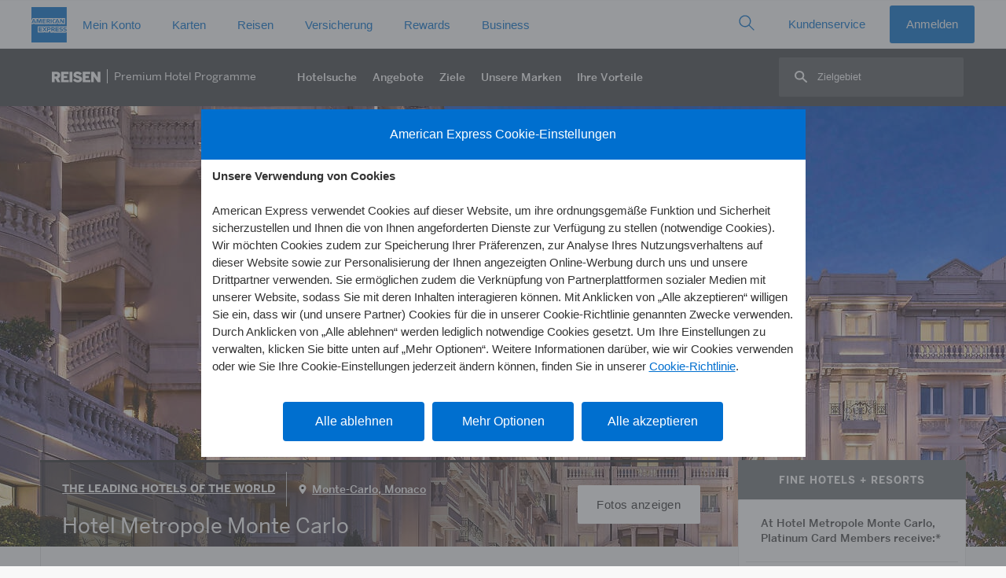

--- FILE ---
content_type: text/html; Charset=UTF-8
request_url: https://www.americanexpress.com/de-de/travel/discover/property/Hotel-Metropole-Monte-Carlo
body_size: 64568
content:


<!DOCTYPE HTML>
<html lang="de">
<head>
	<title>Hotel Metropole Monte Carlo | Fine Hotels + Resorts | Amex Travel DE</title>

	<meta name="description" content="Discover Hotel Metropole Monte Carlo an American Express Travel Luxury Property. Learn More About The Offerings & Features of Hotel Metropole Monte Carlo in Monte-Carlo, Monaco.">
	<meta property="og:title" content="Hotel Metropole Monte Carlo | Fine Hotels + Resorts | Amex Travel DE" />
	<meta property="og:type" content="website" />
	<meta property="og:url" content="https://www.americanexpress.com/de-de/travel/discover/property/Hotel-Metropole-Monte-Carlo" />
	<meta property="og:description" content="Discover Hotel Metropole Monte Carlo an American Express Travel Luxury Property. Learn More About The Offerings & Features of Hotel Metropole Monte Carlo in Monte-Carlo, Monaco." />
	<meta property="og:image" content="https://www.americanexpress.com/en-us/travel/discover/photos/100124/10467/1200/Hotel%20Metropole%20MC%20by%20night%5FW%2EPryce%2Ejpg" />
	<meta property="og:site_name" content="American Express Travel Premium Hotel Programs">
	<meta name="twitter:card" content="Summary_large_image" />
	<meta name="twitter:site" content="@AmericanExpress" />
	<meta name="twitter:title" content="Hotel Metropole Monte Carlo | Fine Hotels + Resorts | Amex Travel DE" />
	<meta name="twitter:description" content="Discover Hotel Metropole Monte Carlo an American Express Travel Luxury Property. Learn More About The Offerings & Features of Hotel Metropole Monte Carlo in Monte-Carlo, Monaco." />
	<meta name="twitter:image" content="https://www.americanexpress.com/en-us/travel/discover/photos/100124/10467/1200/Hotel%20Metropole%20MC%20by%20night%5FW%2EPryce%2Ejpg" />


	<link rel="stylesheet" href="/de-de/travel/discover/css/jquery.fancybox.min.css">
	

	<meta name="generator" content="BBEdit 12.1" />
	<meta http-equiv="content-type" content="text/html; charset=UTF-8"/>
	<meta http-equiv="X-UA-Compatible" content="IE=edge,chrome=1">
	<meta name="viewport" content="width=device-width, initial-scale=1, user-scalable=yes"/>
	<link href="/de-de/travel/discover/css/easy-autocomplete.min.css" rel="stylesheet"/>
	<link rel="stylesheet" href="https://www.americanexpress.com/en-us/travel/discover/nav/nav25.css?v=0">
	<link rel="stylesheet" href="/de-de/travel/discover/css/dfw.css?v=103">

	<script src="/de-de/travel/discover/js/jquery-3.6.0.min.js"></script>


	<script>
		var saveJS='Speichern';
		var savedJS='Gespeichert';
		var shareJS='Teilen';
		var linkCopiedJS='Link kopiert';
	</script>
	
	

	<script>let intlinkSite="discover"</script>


<script>
	window.scriptSupplierPageLocale = "de-DE";
	window.euLocale = "de-DE";
	window.scriptSupplierPreset = [
		{
			name: 'adobe',
			version: '^1.0.0',
			async: true,
			config: {
				market: "de-DE",
				businessUnit: 'travel'
			}
		},
		
		{ 
			 name: 'contentsquare', 
			 version: '^1.0.0' 
		},
		
		{
			name: 'ensighten',
			version: '^1.0.0',
			async: true,
			config: {
				market: "de-DE",
				source: 'N/A',
				businessUnit: 'travel'
			}
		}
	]
</script>
<script src="https://www.aexp-static.com/cdaas/one/axp-script-supplier/6.0.9/script-supplier.js" integrity="sha256-hvJ/tzcS0FVU65/Z6AbZNxly8HBgFtCianZJ6kcnVzE=" crossorigin="anonymous"></script>

<link rel="alternate" hreflang="en-au" href="https://www.americanexpress.com/en-au/travel/discover/property/Monaco/Monte-Carlo/Hotel-Metropole-Monte-Carlo" />
<link rel="alternate" hreflang="en-ca" href="https://www.americanexpress.com/en-ca/travel/discover/property/Monaco/Monte-Carlo/Hotel-Metropole-Monte-Carlo" />
<link rel="alternate" hreflang="fr-ca" href="https://www.americanexpress.com/fr-ca/travel/discover/property/Monaco/Monte-Carlo/Hotel-Metropole-Monte-Carlo" />
<link rel="alternate" hreflang="de-de" href="https://www.americanexpress.com/de-de/travel/discover/property/Monaco/Monte-Carlo/Hotel-Metropole-Monte-Carlo" />
<link rel="alternate" hreflang="es-es" href="https://www.americanexpress.com/es-es/travel/discover/property/Monaco/Monte-Carlo/Hotel-Metropole-Monte-Carlo" />
<link rel="alternate" hreflang="en-fi" href="https://www.americanexpress.com/en-fi/travel/discover/property/Monaco/Monte-Carlo/Hotel-Metropole-Monte-Carlo" />
<link rel="alternate" hreflang="fr-fr" href="https://www.americanexpress.com/fr-fr/travel/discover/property/Monaco/Monte-Carlo/Hotel-Metropole-Monte-Carlo" />
<link rel="alternate" hreflang="en-gb" href="https://www.americanexpress.com/en-gb/travel/discover/property/Monaco/Monte-Carlo/Hotel-Metropole-Monte-Carlo" />
<link rel="alternate" hreflang="en-hk" href="https://www.americanexpress.com/en-hk/travel/discover/property/Monaco/Monte-Carlo/Hotel-Metropole-Monte-Carlo" />
<link rel="alternate" hreflang="en-in" href="https://www.americanexpress.com/en-in/travel/discover/property/Monaco/Monte-Carlo/Hotel-Metropole-Monte-Carlo" />
<link rel="alternate" hreflang="it-it" href="https://www.americanexpress.com/it-it/travel/discover/property/Monaco/Monte-Carlo/Hotel-Metropole-Monte-Carlo" />
<link rel="alternate" hreflang="ja-jp" href="https://www.americanexpress.com/ja-jp/travel/discover/property/Monaco/Monte-Carlo/Hotel-Metropole-Monte-Carlo" />
<link rel="alternate" hreflang="es-mx" href="https://www.americanexpress.com/es-mx/travel/discover/property/Monaco/Monte-Carlo/Hotel-Metropole-Monte-Carlo" />
<link rel="alternate" hreflang="en-nz" href="https://www.americanexpress.com/en-nz/travel/discover/property/Monaco/Monte-Carlo/Hotel-Metropole-Monte-Carlo" />
<link rel="alternate" hreflang="en-no" href="https://www.americanexpress.com/en-no/travel/discover/property/Monaco/Monte-Carlo/Hotel-Metropole-Monte-Carlo" />
<link rel="alternate" hreflang="de-at" href="https://www.americanexpress.com/de-at/travel/discover/property/Monaco/Monte-Carlo/Hotel-Metropole-Monte-Carlo" />
<link rel="alternate" hreflang="en-sg" href="https://www.americanexpress.com/en-sg/travel/discover/property/Monaco/Monte-Carlo/Hotel-Metropole-Monte-Carlo" />
<link rel="alternate" hreflang="en-se" href="https://www.americanexpress.com/en-se/travel/discover/property/Monaco/Monte-Carlo/Hotel-Metropole-Monte-Carlo" />
<link rel="alternate" hreflang="en-us" href="https://www.americanexpress.com/en-us/travel/discover/property/Monaco/Monte-Carlo/Hotel-Metropole-Monte-Carlo" />
<link rel="alternate" hreflang="x-default" href="https://www.americanexpress.com/en-us/travel/discover/property/Monaco/Monte-Carlo/Hotel-Metropole-Monte-Carlo" />
<link rel="canonical" href="https://www.americanexpress.com/de-de/travel/discover/property/Monaco/Monte-Carlo/Hotel-Metropole-Monte-Carlo" />

	
	
	<style>
		/* should go into dfw.css */
		.pc-stacked .pc-right { padding-top: 0; }
		.pc-right img { width: 100%; height: 200px; object-fit: cover; max-height: 310px; }
		@media (max-width: 780px) { .pc-stacked .pc-right { padding-top: 0; }}

		.top-hero { padding-top: 0; height: 560px;  }
		.top-hero img { object-position: 50%; width: 100%; height: 100%; object-fit: cover;  }
		
		@media (max-width: 1200px) { .top-hero { height: 430px; } .property-breadcrumbs { top: 0; }  }
		@media (max-width: 800px) { .top-hero { height: 400px; } }
		@media (max-width: 530px) { .top-hero { height: 270px; } .pc-right img { height: 160px; } }
		
		h2.pl-section-head { line-height: 1.3em;}
		.pig-head { padding-top: 0; }
		
		.special-offer-label { background: url(/de-de/travel/discover/img/dls-icon-tag-filled.svg) 0 50% no-repeat; background-size: 18px; padding-left: 22px;}
		
		.pdt-badge { text-decoration: none; margin-top: 15px; padding: 3px 15px; color: #333; font-size: calc(1.3rem * .625);  background: #fff url(/de-de/travel/discover/img/pdt-icon.svg) no-repeat 10px 50%; background-size: 16px; padding-left: 36px; border: 1px solid #e3e3e3; border-radius: 20px; display: inline-block;}
			.pdt-badge:hover { text-decoration: underline; }
			
		.pdt-description { font-size: calc(1.4rem * .625); margin: .5em 0 0 17px; border-left: 1px solid #333; padding-left: 19px;}
			.pdt-description a { color: inherit; }
		
		.pi-left { min-height: auto;}
		
		.card-brand-coming-soon { display: flex; align-items: center; justify-content: center; background: #53565A; overflow: hidden; }
		.card-brand-coming-soon img { width: 130%; object-fit: fill; filter: invert(1); }
		
		#bonvoy, #hilton { font-size: calc(1.3rem * .625); font-weight: 700; margin: 1em; }
			#bonvoy p, #hilton p { line-height: 1.5em; }
			
		#bonvoyDetails, #hiltonDetails { margin: 1em; font-size: calc(1.4rem * .625); position: relative; }
		
		.loyalty-content { font-size: calc(1.4rem * .625) ;margin: 1em; }
		
		.cta-clear { border: 1px solid #fff; background: none; color: #fff; margin: 0 auto !important; }
		#allTandCLink { scroll-margin-top: 100px; }
		
		.pl-collections-ff { display: block; }
			.pl-collections-ff .pl-collection { width: auto; }
		
		
		
		.offer-combined { text-transform: none; font-weight: normal; font-size: calc(1.2rem * .625); letter-spacing: 0;}
		
	</style>

	<script>
		var saveJS='Speichern';
		var savedJS='Gespeichert';
		var shareJS='Teilen';
		var linkCopiedJS='Link kopiert';
	</script>

	<script type="module" src="/de-de/travel/discover/js/lite-youtube.js"></script>

</head>
	<body>
<style id="2e43a5d6700a674315125202809834125fd1a1ff1df7e17d99d1d88013d0a263" data-ssr="true">._ErrorLayout_1io1u_1 .alert{margin:0 auto}._main_1io1u_5{margin:0 auto;max-width:1000px;padding:10px;width:100%}</style><style id="a6f9627bac17e4a73fd643dafbadea3a8d182c2f73b5a8a8034d5e5d14d1b3e9" data-ssr="true">aside._offlineWarning_qlsh0_1{position:fixed;width:100%;z-index:1002}._offlineFontFetcher_qlsh0_7{position:absolute}._offlineFontFetcher_qlsh0_7:before{content:" "}</style><style id="b72d4861c97a2126f8cd2a9eb007930577f617388ce86d8f9a361008f84501b2" data-ssr="true">html body{height:100%;overflow-x:hidden;width:100%}</style><style id="310b19ddb1f6093341d8461c64d8735e68827a01f077ba5033808b777702234a" data-ssr="true">._module_ak5p4_1 p{margin:0}._module_ak5p4_1 ._heading1_ak5p4_22{font-family:Helvetica Neue,Helvetica,sans-serif;font-size:.8125rem;font-weight:600;line-height:1.125rem;text-transform:uppercase}._module_ak5p4_1 ._label2_ak5p4_120{color:#333;font-family:Helvetica Neue,Helvetica,sans-serif;font-size:.9375rem;font-weight:600;line-height:1.375rem}._module_ak5p4_1 ._icon_ak5p4_147{display:inline-block;line-height:1;vertical-align:middle}._module_ak5p4_1 ._icon_ak5p4_147:before{-webkit-font-smoothing:antialiased;-webkit-text-stroke:0;-moz-osx-font-smoothing:grayscale;backface-visibility:hidden;display:block;font-style:normal;font-variant:normal;font-weight:400;letter-spacing:0;line-height:1;position:relative;text-transform:none;speak:none;vertical-align:middle}._module_ak5p4_1 ._icon_ak5p4_147:hover{text-decoration:none}._module_ak5p4_1 ._icon_ak5p4_147,._module_ak5p4_1 ._icon_ak5p4_147:before{font-size:1.75rem}._module_ak5p4_1 ._container_ak5p4_2978{margin-left:auto;margin-right:auto;padding-left:10px;padding-right:10px}@media (min-width:375px){._module_ak5p4_1 ._container_ak5p4_2978{padding-left:12px;padding-right:12px}}@media (min-width:768px){._module_ak5p4_1 ._container_ak5p4_2978{padding-left:18px;padding-right:18px}}@media (min-width:1024px){._module_ak5p4_1 ._container_ak5p4_2978{padding-left:20px;padding-right:20px}}@media (min-width:1280px){._module_ak5p4_1 ._container_ak5p4_2978{padding-left:20px;padding-right:20px}}@media (min-width:375px){._module_ak5p4_1 ._container_ak5p4_2978{max-width:576px}}@media (min-width:768px){._module_ak5p4_1 ._container_ak5p4_2978{max-width:720px}}@media (min-width:1024px){._module_ak5p4_1 ._container_ak5p4_2978{max-width:940px}}@media (min-width:1280px){._module_ak5p4_1 ._container_ak5p4_2978{max-width:1240px}}._module_ak5p4_1 ._row_ak5p4_2834{display:flex;flex-wrap:wrap;margin-left:-5px;margin-right:-5px}@media (min-width:375px){._module_ak5p4_1 ._row_ak5p4_2834{margin-left:-6px;margin-right:-6px}}@media (min-width:768px){._module_ak5p4_1 ._row_ak5p4_2834{margin-left:-9px;margin-right:-9px}}@media (min-width:1024px){._module_ak5p4_1 ._row_ak5p4_2834{margin-left:-10px;margin-right:-10px}}@media (min-width:1280px){._module_ak5p4_1 ._row_ak5p4_2834{margin-left:-10px;margin-right:-10px}}._module_ak5p4_1 ._col_ak5p4_2843{flex:0 0 100%;max-width:100%;min-height:1px;padding-left:5px;padding-right:5px;position:relative}@media (min-width:375px){._module_ak5p4_1 ._col_ak5p4_2843{padding-left:6px;padding-right:6px}}@media (min-width:768px){._module_ak5p4_1 ._col_ak5p4_2843{padding-left:9px;padding-right:9px}._module_ak5p4_1 ._colMd3_ak5p4_3434{flex:0 0 25%;max-width:25%}._module_ak5p4_1 ._colMd4_ak5p4_3438{flex:0 0 33.3333333333%;max-width:33.3333333333%}._module_ak5p4_1 ._colMd6_ak5p4_3446{flex:0 0 50%;max-width:50%}._module_ak5p4_1 ._colMd8_ak5p4_3454{flex:0 0 66.6666666667%;max-width:66.6666666667%}._module_ak5p4_1 ._colMd12_ak5p4_3470{flex:0 0 100%;max-width:100%}._module_ak5p4_1 ._colMdPull4_ak5p4_3483{right:33.3333333333%}._module_ak5p4_1 ._colMdPush4_ak5p4_3519{left:33.3333333333%}}@media (min-width:1024px){._module_ak5p4_1 ._col_ak5p4_2843{padding-left:10px;padding-right:10px}}@media (min-width:1280px){._module_ak5p4_1 ._col_ak5p4_2843{padding-left:10px;padding-right:10px}}._module_ak5p4_1 *,._module_ak5p4_1 :after,._module_ak5p4_1 :before{box-sizing:inherit}._module_ak5p4_1 button,._module_ak5p4_1 input{color:inherit;font-family:inherit;font-size:inherit}._module_ak5p4_1 input::-webkit-credentials-auto-fill-button{visibility:hidden}._module_ak5p4_1 [type=number]::-webkit-inner-spin-button,._module_ak5p4_1 [type=number]::-webkit-outer-spin-button{-webkit-appearance:none}._module_ak5p4_1 ul{margin-bottom:0;margin-top:0;padding-left:1.3Em}._module_ak5p4_1 ul ul{margin-bottom:0}._module_ak5p4_1 ._sup_ak5p4_3964,._module_ak5p4_1 sup{font-size:.55Em;line-height:1;top:0;vertical-align:super}._module_ak5p4_1 a{background-color:transparent;color:#006fcf;cursor:pointer;text-decoration:none;transition:color .25S ease-out,background-color .25S ease-out}._module_ak5p4_1 a:hover{text-decoration:underline}._module_ak5p4_1 a:focus{outline:1px dashed #53565a;outline-offset:3px}._module_ak5p4_1 img{height:auto;max-width:100%;vertical-align:middle;width:auto}._module_ak5p4_1 [role=button],._module_ak5p4_1 button{cursor:pointer}._module_ak5p4_1 button{background-color:transparent;border:0;border-radius:0;margin:0;max-width:none;min-width:0;padding:0}._module_ak5p4_1 [role=button],._module_ak5p4_1 a,._module_ak5p4_1 button,._module_ak5p4_1 input,._module_ak5p4_1 label{touch-action:manipulation}._module_ak5p4_1 label{display:inline-block;margin-bottom:.3125rem}._module_ak5p4_1 button:focus,._module_ak5p4_1 input[type=button]:focus{outline:1px dashed #53565a;outline-offset:3px}._module_ak5p4_1 button,._module_ak5p4_1 input{border-radius:0;line-height:inherit;margin:0}._module_ak5p4_1 input[type=search]{-webkit-appearance:none;box-sizing:inherit}._module_ak5p4_1 input[type=search]::-webkit-search-cancel-button{display:none}._module_ak5p4_1 [hidden]{display:none!important}._module_ak5p4_1 hr{border:0;border-top:1px solid #ecedee;margin-bottom:0;margin-top:0;width:100%}._module_ak5p4_1 ._formControl_ak5p4_4155{-webkit-appearance:none;background-color:#f7f8f9;border:.0625rem solid #8e9092;border-radius:.25rem;color:#333;display:block;font-size:1rem;line-height:1.375rem;min-height:3.125rem;min-width:5rem;padding:0 .625rem;transition:border-color .25S ease-out;width:100%}._module_ak5p4_1 ._formControl_ak5p4_4155::-ms-expand{background-color:transparent;border:0}._module_ak5p4_1 ._formControl_ak5p4_4155::-moz-placeholder{color:#53565a}._module_ak5p4_1 ._formControl_ak5p4_4155::placeholder{color:#53565a}._module_ak5p4_1 ._formControl_ak5p4_4155:-ms-input-placeholder{color:#53565a!important}._module_ak5p4_1 ._formControl_ak5p4_4155::-ms-clear{display:none;height:0;width:0}._module_ak5p4_1 ._formControl_ak5p4_4155:active:not(._disabled_ak5p4_4129),._module_ak5p4_1 ._formControl_ak5p4_4155:focus:not(._disabled_ak5p4_4129) ._formControl_ak5p4_4155:active:not(:disabled),._module_ak5p4_1 ._formControl_ak5p4_4155:focus:not(:disabled){border-color:#006fcf;outline:none}._module_ak5p4_1 ._formControl_ak5p4_4155:disabled{background-color:#f7f8f9;border-color:#8e9092!important;opacity:1}._module_ak5p4_1 ._formControl_ak5p4_4155:invalid{box-shadow:none}._module_ak5p4_1 label{color:#53565a}._module_ak5p4_1 ._btnForm_ak5p4_4241{background:transparent;bottom:0;min-width:3rem;padding:.625rem;position:absolute;right:0;top:0}._module_ak5p4_1 ._btnForm_ak5p4_4241:hover{background:transparent}._module_ak5p4_1 ._btn_ak5p4_4241{border:1px solid transparent;border-radius:.25rem;cursor:pointer;display:inline-block;font-size:1rem;font-weight:400;line-height:1.375rem;max-width:17.5rem;min-width:11.25rem;overflow:hidden;padding:.8125rem 1.875rem;position:relative;text-align:center;text-overflow:ellipsis;transition:all .2S ease-in-out;transition-property:color,background-color,border-color;-webkit-user-select:none;-moz-user-select:none;user-select:none;vertical-align:middle;white-space:nowrap}._module_ak5p4_1 ._btn_ak5p4_4241:focus,._module_ak5p4_1 ._btn_ak5p4_4241:hover{text-decoration:none}._module_ak5p4_1 ._btn_ak5p4_4241:disabled{background:#f7f8f9!important;border-color:#c8c9c7!important;box-shadow:none;color:#8e9092!important;cursor:not-allowed}._module_ak5p4_1 ._btn_ak5p4_4241:disabled:after{border-color:#c8c9c7;color:#c8c9c7}._module_ak5p4_1 ._btnSm_ak5p4_4296{border-radius:.1875rem;font-size:.9375rem;line-height:1.375rem;max-width:16.25rem;min-width:6.875rem;padding:.5rem 1.25rem}._module_ak5p4_1 ._btnInline_ak5p4_4332{display:inline-block;max-width:none;min-width:0;vertical-align:top;width:auto}._module_ak5p4_1 ._btn_ak5p4_4241{background:#006fcf;color:#fff}._module_ak5p4_1 ._btn_ak5p4_4241:hover{background:#0069c4}._module_ak5p4_1 ._btn_ak5p4_4241:active{background:#0063b9}._module_ak5p4_1 ._btnTertiary_ak5p4_4379{background:transparent;border-color:transparent;color:#006fcf}._module_ak5p4_1 ._btnTertiary_ak5p4_4379:hover{background:#f2f2f2;color:#0065bd}._module_ak5p4_1 ._btnTertiary_ak5p4_4379:active{background:#e5e5e5;color:#005aa8}._module_ak5p4_1 ._btnIcon_ak5p4_4449{align-items:center;display:inline-flex;justify-content:center;min-width:2.625rem;padding-left:1.875rem;padding-right:1.875rem}._module_ak5p4_1 ._btnIcon_ak5p4_4449:before{-webkit-font-smoothing:antialiased;-webkit-text-stroke:0;-moz-osx-font-smoothing:grayscale;backface-visibility:hidden;display:block;font-size:1.75rem;font-style:normal;font-variant:normal;font-weight:400;position:relative;text-transform:none;speak:none;vertical-align:middle}._module_ak5p4_1 ._btnIcon_ak5p4_4449._btnInline_ak5p4_4332{display:inline-fle;padding-left:.625rem;padding-right:.625rem}._module_ak5p4_1 ._btnIcon_ak5p4_4449._btnSm_ak5p4_4296{padding-left:1.25rem;padding-right:1.25rem}._module_ak5p4_1 ._btnIcon_ak5p4_4449._btnSm_ak5p4_4296:before{font-size:1.375rem}._module_ak5p4_1 ._btnIcon_ak5p4_4449._btnSm_ak5p4_4296._btnInline_ak5p4_4332{padding-left:.375rem;padding-right:.375rem}._module_ak5p4_1 ._btnIcon_ak5p4_4449 span,._module_ak5p4_1 ._btnIcon_ak5p4_4449:before{display:inline-block;vertical-align:middle}._module_ak5p4_1 ._btnIcon_ak5p4_4449 span{padding-left:10px}._module_ak5p4_1 ._caret_ak5p4_4496{color:#53565a}._module_ak5p4_1 ._caret_ak5p4_4496>span:first-child{-webkit-font-smoothing:antialiased;-moz-osx-font-smoothing:grayscale;display:inline-block;position:relative;transform:rotate(0deg);transition:color .25S ease-out,transform .25S ease-out}._module_ak5p4_1 ._dlsFlag_ak5p4_4507{background-size:cover;display:inline-block;font-size:0;height:4.3125rem;outline:1px solid #8e9092;width:6.25rem}._module_ak5p4_1 ._dlsFlag_ak5p4_4507 img{vertical-align:top;width:100%}._module_ak5p4_1 ._flagSm_ak5p4_4519{height:.6875rem;width:1rem}._module_ak5p4_1 ._list_ak5p4_4527{padding:0}._module_ak5p4_1 ._listLinksInlineSeparator_ak5p4_4549{padding-left:0}._module_ak5p4_1 ._listLinksInlineSeparator_ak5p4_4549 li{display:inline-block;white-space:nowrap}._module_ak5p4_1 ._listLinksInlineSeparator_ak5p4_4549 li+li,._module_ak5p4_1 ._listLinksInlineSeparator_ak5p4_4549 li:first-child:not(:last-child){padding-right:0}._module_ak5p4_1 ._listLinksInlineSeparator_ak5p4_4549 li:not(:last-child):after{color:#8e9092;content:"|";font-size:1.2rem;font-weight:200;margin-left:.625rem;margin-right:.625rem}._module_ak5p4_1 ._dlsLogoBlueboxSolidSm_ak5p4_4576{display:inline-block;height:45px;width:45px}._module_ak5p4_1 ._dlsLogoBlueboxSolidSm_ak5p4_4576 img{width:100%}._module_ak5p4_1 ._dlsLogoLineSm_ak5p4_4640{display:inline-block;height:15px;width:235px}._module_ak5p4_1 ._dlsLogoLineSm_ak5p4_4640 img{width:100%}._module_ak5p4_1 ._dlsLogoStackXs_ak5p4_4664{display:inline-block;height:25px;width:90px}._module_ak5p4_1 ._dlsLogoStackXs_ak5p4_4664 img{width:100%}._module_ak5p4_1 ._dlsLogoStackSm_ak5p4_4672{display:inline-block;height:28px;width:100px}._module_ak5p4_1 ._dlsLogoStackSm_ak5p4_4672 img{width:100%}._module_ak5p4_1 ._navSticky_ak5p4_4696{left:0;position:fixed!important;top:0;width:100%;z-index:99}._module_ak5p4_1 ._nav_ak5p4_4696{background:#fff;z-index:99}._module_ak5p4_1 ._navMenu_ak5p4_4707,._module_ak5p4_1 ._nav_ak5p4_4696{list-style:none;padding-left:0}._module_ak5p4_1 ._navMenu_ak5p4_4707 li,._module_ak5p4_1 ._navMenu_ak5p4_4707 ul,._module_ak5p4_1 ._nav_ak5p4_4696 li,._module_ak5p4_1 ._nav_ak5p4_4696 ul{padding:0}._module_ak5p4_1 ._navOverlay_ak5p4_4739{background-color:hsla(210,2%,56%,.08);bottom:0;left:0;opacity:0;position:fixed;right:0;top:3.125rem;transition:visibility .5S ease-out,opacity .5S ease-out;visibility:hidden}._module_ak5p4_1 ._navLink_ak5p4_4750{color:#006fcf;display:block;position:relative;-webkit-user-select:none;-moz-user-select:none;user-select:none;white-space:normal}._module_ak5p4_1 ._navLink_ak5p4_4750:hover{background-color:none;background-color:transparent;text-decoration:none}._module_ak5p4_1 ._navLink_ak5p4_4750:focus{outline:1px dashed #53565a;outline-offset:-3px!important;z-index:100}._module_ak5p4_1 ._nav_ak5p4_4696._navLarge_ak5p4_4775{min-height:3.75rem}._module_ak5p4_1 ._nav_ak5p4_4696._navLarge_ak5p4_4775 ._navOverlay_ak5p4_4739{top:3.75rem}._module_ak5p4_1 ._navHorizontal_ak5p4_4834{position:relative;width:100%}._module_ak5p4_1 ._navHorizontal_ak5p4_4834 ._navMenu_ak5p4_4707{align-items:center;display:inline-flex;position:relative;vertical-align:middle;white-space:nowrap;width:100%}._module_ak5p4_1 ._navHorizontal_ak5p4_4834 ._heading1_ak5p4_22{color:#53565a;margin:0;padding:.625rem 10px 0}@media (min-width:375px){._module_ak5p4_1 ._navHorizontal_ak5p4_4834 ._heading1_ak5p4_22{padding-left:12px;padding-right:12px}}@media (min-width:768px){._module_ak5p4_1 ._navHorizontal_ak5p4_4834 ._heading1_ak5p4_22{padding-left:18px;padding-right:18px}}@media (min-width:1024px){._module_ak5p4_1 ._navHorizontal_ak5p4_4834 ._heading1_ak5p4_22{padding-left:20px;padding-right:20px}}@media (min-width:1280px){._module_ak5p4_1 ._navHorizontal_ak5p4_4834 ._heading1_ak5p4_22{padding-left:20px;padding-right:20px}}._module_ak5p4_1 ._navHorizontal_ak5p4_4834._border_ak5p4_4878>._navMenu_ak5p4_4707{bottom:-1px}._module_ak5p4_1 ._navHorizontal_ak5p4_4834 ._navLink_ak5p4_4750{padding-top:.8125rem}._module_ak5p4_1 ._navHorizontal_ak5p4_4834 ._navLink_ak5p4_4750:after{background-color:transparent;bottom:0;content:"";display:block;height:4px;left:.9375rem;margin-top:.8125rem;right:.9375rem;transition:all .25S cubic-bezier(.65,0,.45,1)}._module_ak5p4_1 ._navHorizontal_ak5p4_4834 ._navLink_ak5p4_4750:hover{background-color:transparent}._module_ak5p4_1 ._navHorizontal_ak5p4_4834 ._navLink_ak5p4_4750:hover:after{background-color:#c8c9c7}._module_ak5p4_1 ._navHorizontal_ak5p4_4834 ._navLink_ak5p4_4750._caret_ak5p4_4496:before{content:none!important}._module_ak5p4_1 ._navHorizontal_ak5p4_4834._navLarge_ak5p4_4775 ._navMenu_ak5p4_4707>li>._navLink_ak5p4_4750{padding-top:1.1875rem}._module_ak5p4_1 ._navHorizontal_ak5p4_4834 ._navItem_ak5p4_4916{flex:0 0 auto}._module_ak5p4_1 ._navHorizontal_ak5p4_4834 ._navItem_ak5p4_4916>._navMenu_ak5p4_4707{background-color:#fff;opacity:0;pointer-events:none;position:absolute;top:100%;transition:opacity .25S,visibility .25S;visibility:hidden;width:280px;z-index:10}._module_ak5p4_1 ._navHorizontal_ak5p4_4834 ._navItem_ak5p4_4916>._navMenu_ak5p4_4707 ._navItem_ak5p4_4916{display:block}._module_ak5p4_1 ._navHorizontal_ak5p4_4834 ._navItem_ak5p4_4916>._navMenu_ak5p4_4707 ._navLink_ak5p4_4750{border-bottom:0;color:#006fcf!important;margin:0;padding-bottom:.6875rem;padding-top:.6875rem;white-space:normal}._module_ak5p4_1 ._navHorizontal_ak5p4_4834 ._navItem_ak5p4_4916>._navMenu_ak5p4_4707 ._navLink_ak5p4_4750:after{display:none}._module_ak5p4_1 ._navHorizontal_ak5p4_4834 ._navItem_ak5p4_4916>._navMenu_ak5p4_4707 ._navLink_ak5p4_4750:hover{text-decoration:underline}._module_ak5p4_1 ._navHorizontal_ak5p4_4834 ._navItem_ak5p4_4916>._navMenu_ak5p4_4707._navMenuFull_ak5p4_4950{align-items:flex-start;left:0;margin:0;padding-bottom:.625rem;padding-top:.625rem;position:absolute;width:100%}._module_ak5p4_1 ._navHorizontal_ak5p4_4834 ._navItem_ak5p4_4916>._navMenu_ak5p4_4707._navMenuFull_ak5p4_4950 ._navMenuSection_ak5p4_4959{padding:0}._module_ak5p4_1 ._navHorizontal_ak5p4_4834 ._navItem_ak5p4_4916>._navMenuFull_ak5p4_4950{left:0;margin:0;padding-bottom:.625rem;padding-top:.625rem;width:100%}._module_ak5p4_1 ._navHorizontal_ak5p4_4834 ._navItem_ak5p4_4916 ._navLink_ak5p4_4750[aria-expanded=true]+._navMenu_ak5p4_4707 ._navLink_ak5p4_4750:after{display:none}._module_ak5p4_1 ._navHorizontal_ak5p4_4834 ._navItem_ak5p4_4916 ._navLink_ak5p4_4750{padding-left:10px;padding-right:10px}@media (min-width:375px){._module_ak5p4_1 ._navHorizontal_ak5p4_4834 ._navItem_ak5p4_4916 ._navLink_ak5p4_4750{padding-left:12px;padding-right:12px}}@media (min-width:768px){._module_ak5p4_1 ._navHorizontal_ak5p4_4834 ._navItem_ak5p4_4916 ._navLink_ak5p4_4750{padding-left:18px;padding-right:18px}}@media (min-width:1024px){._module_ak5p4_1 ._navHorizontal_ak5p4_4834 ._navItem_ak5p4_4916 ._navLink_ak5p4_4750{padding-left:20px;padding-right:20px}}@media (min-width:1280px){._module_ak5p4_1 ._navHorizontal_ak5p4_4834 ._navItem_ak5p4_4916 ._navLink_ak5p4_4750{padding-left:20px;padding-right:20px}}._module_ak5p4_1 :root ._navHorizontal_ak5p4_4834 ._navItem_ak5p4_4916[aria-expanded=true]>._navMenu_ak5p4_4707{opacity:.99!important}._module_ak5p4_1 ._navVertical_ak5p4_4799 ._heading1_ak5p4_22{color:#53565a;margin:0;padding:.75rem .875rem .75rem 1.875rem}._module_ak5p4_1 ._navVertical_ak5p4_4799 ._navMenu_ak5p4_4707{overflow:hidden}._module_ak5p4_1 ._navVertical_ak5p4_4799 ._navLink_ak5p4_4750{padding:.9375rem 10px}@media (min-width:375px){._module_ak5p4_1 ._navVertical_ak5p4_4799 ._navLink_ak5p4_4750{padding:.9375rem 12px}}@media (min-width:768px){._module_ak5p4_1 ._navVertical_ak5p4_4799 ._navLink_ak5p4_4750{padding:.9375rem 18px}}@media (min-width:1024px){._module_ak5p4_1 ._navVertical_ak5p4_4799 ._navLink_ak5p4_4750{padding:.9375rem 20px}}@media (min-width:1280px){._module_ak5p4_1 ._navVertical_ak5p4_4799 ._navLink_ak5p4_4750{padding:.9375rem 20px}}._module_ak5p4_1 ._navVertical_ak5p4_4799 ._navLink_ak5p4_4750:hover{background-color:rgba(0,0,0,.05);color:#0065bd}._module_ak5p4_1 ._navVertical_ak5p4_4799 ._navLink_ak5p4_4750:active{background-color:rgba(0,0,0,.1);color:#00175a}._module_ak5p4_1 ._navVertical_ak5p4_4799 ._navLink_ak5p4_4750:focus{outline:1px dashed #53565a;outline-offset:-3px}._module_ak5p4_1 ._navVertical_ak5p4_4799 ._navLink_ak5p4_4750._caret_ak5p4_4496>span:first-child{-webkit-font-smoothing:antialiased;-moz-osx-font-smoothing:grayscale;color:#53565a;left:12px;margin-top:-.6Em;position:absolute;top:50%;transform:rotate(0deg);transition:color .25S ease-out,transform .25S ease-out}@media (min-width:375px){._module_ak5p4_1 ._navVertical_ak5p4_4799 ._navLink_ak5p4_4750._caret_ak5p4_4496:before{left:12px}}@media (min-width:768px){._module_ak5p4_1 ._navVertical_ak5p4_4799 ._navLink_ak5p4_4750._caret_ak5p4_4496:before{left:18px}}@media (min-width:1024px){._module_ak5p4_1 ._navVertical_ak5p4_4799 ._navLink_ak5p4_4750._caret_ak5p4_4496:before{left:20px}}@media (min-width:1280px){._module_ak5p4_1 ._navVertical_ak5p4_4799 ._navLink_ak5p4_4750._caret_ak5p4_4496:before{left:20px}}._module_ak5p4_1 ._navVertical_ak5p4_4799 ._navLink_ak5p4_4750[aria-expanded=true]{background-color:#f7f8f9;color:#006fcf}._module_ak5p4_1 ._navVertical_ak5p4_4799 ._navLink_ak5p4_4750[aria-expanded=true]:hover{background-color:rgba(0,0,0,.05);color:#0065bd}._module_ak5p4_1 ._navVertical_ak5p4_4799 ._navLink_ak5p4_4750[aria-expanded=true]:active{background-color:rgba(0,0,0,.1);color:#00175a}._module_ak5p4_1 ._navVertical_ak5p4_4799._navChevron_ak5p4_5118 ._navOverlay_ak5p4_4739{display:none}._module_ak5p4_1 ._navVertical_ak5p4_4799._navChevron_ak5p4_5118 ._navMenu_ak5p4_4707 ._heading1_ak5p4_22{padding-left:55px}@media (min-width:375px){._module_ak5p4_1 ._navVertical_ak5p4_4799._navChevron_ak5p4_5118 ._navMenu_ak5p4_4707 ._heading1_ak5p4_22{padding-left:57px}}@media (min-width:768px){._module_ak5p4_1 ._navVertical_ak5p4_4799._navChevron_ak5p4_5118 ._navMenu_ak5p4_4707 ._heading1_ak5p4_22{padding-left:63px}}@media (min-width:1024px){._module_ak5p4_1 ._navVertical_ak5p4_4799._navChevron_ak5p4_5118 ._navMenu_ak5p4_4707 ._heading1_ak5p4_22{padding-left:65px}}@media (min-width:1280px){._module_ak5p4_1 ._navVertical_ak5p4_4799._navChevron_ak5p4_5118 ._navMenu_ak5p4_4707 ._heading1_ak5p4_22{padding-left:65px}}._module_ak5p4_1 ._navVertical_ak5p4_4799._navChevron_ak5p4_5118 ._navMenu_ak5p4_4707>li ._navLink_ak5p4_4750{padding-left:35px;text-align:left;width:100%}@media (min-width:375px){._module_ak5p4_1 ._navVertical_ak5p4_4799._navChevron_ak5p4_5118 ._navMenu_ak5p4_4707>li ._navLink_ak5p4_4750{padding-left:37px}}@media (min-width:768px){._module_ak5p4_1 ._navVertical_ak5p4_4799._navChevron_ak5p4_5118 ._navMenu_ak5p4_4707>li ._navLink_ak5p4_4750{padding-left:43px}}@media (min-width:1024px){._module_ak5p4_1 ._navVertical_ak5p4_4799._navChevron_ak5p4_5118 ._navMenu_ak5p4_4707>li ._navLink_ak5p4_4750{padding-left:45px}}@media (min-width:1280px){._module_ak5p4_1 ._navVertical_ak5p4_4799._navChevron_ak5p4_5118 ._navMenu_ak5p4_4707>li ._navLink_ak5p4_4750{padding-left:45px}}._module_ak5p4_1 ._navVertical_ak5p4_4799._navChevron_ak5p4_5118 ._navMenu_ak5p4_4707>li ._navLink_ak5p4_4750 ._icon_ak5p4_147:before{font-size:1.375rem}._module_ak5p4_1 ._navVertical_ak5p4_4799._navChevron_ak5p4_5118 ._navMenu_ak5p4_4707>._navItem_ak5p4_4916>._navMenu_ak5p4_4707>._navMenuSection_ak5p4_4959>ul ._heading1_ak5p4_22{padding-left:55px}@media (min-width:375px){._module_ak5p4_1 ._navVertical_ak5p4_4799._navChevron_ak5p4_5118 ._navMenu_ak5p4_4707>._navItem_ak5p4_4916>._navMenu_ak5p4_4707>._navMenuSection_ak5p4_4959>ul ._heading1_ak5p4_22{padding-left:57px}}@media (min-width:768px){._module_ak5p4_1 ._navVertical_ak5p4_4799._navChevron_ak5p4_5118 ._navMenu_ak5p4_4707>._navItem_ak5p4_4916>._navMenu_ak5p4_4707>._navMenuSection_ak5p4_4959>ul ._heading1_ak5p4_22{padding-left:63px}}@media (min-width:1024px){._module_ak5p4_1 ._navVertical_ak5p4_4799._navChevron_ak5p4_5118 ._navMenu_ak5p4_4707>._navItem_ak5p4_4916>._navMenu_ak5p4_4707>._navMenuSection_ak5p4_4959>ul ._heading1_ak5p4_22{padding-left:65px}}@media (min-width:1280px){._module_ak5p4_1 ._navVertical_ak5p4_4799._navChevron_ak5p4_5118 ._navMenu_ak5p4_4707>._navItem_ak5p4_4916>._navMenu_ak5p4_4707>._navMenuSection_ak5p4_4959>ul ._heading1_ak5p4_22{padding-left:65px}}._module_ak5p4_1 ._navVertical_ak5p4_4799._navChevron_ak5p4_5118 ._navMenu_ak5p4_4707>._navItem_ak5p4_4916>._navMenu_ak5p4_4707>._navMenuSection_ak5p4_4959>ul ._navLink_ak5p4_4750{padding-left:55px}@media (min-width:375px){._module_ak5p4_1 ._navVertical_ak5p4_4799._navChevron_ak5p4_5118 ._navMenu_ak5p4_4707>._navItem_ak5p4_4916>._navMenu_ak5p4_4707>._navMenuSection_ak5p4_4959>ul ._navLink_ak5p4_4750{padding-left:57px}}@media (min-width:768px){._module_ak5p4_1 ._navVertical_ak5p4_4799._navChevron_ak5p4_5118 ._navMenu_ak5p4_4707>._navItem_ak5p4_4916>._navMenu_ak5p4_4707>._navMenuSection_ak5p4_4959>ul ._navLink_ak5p4_4750{padding-left:63px}}@media (min-width:1024px){._module_ak5p4_1 ._navVertical_ak5p4_4799._navChevron_ak5p4_5118 ._navMenu_ak5p4_4707>._navItem_ak5p4_4916>._navMenu_ak5p4_4707>._navMenuSection_ak5p4_4959>ul ._navLink_ak5p4_4750{padding-left:65px}}@media (min-width:1280px){._module_ak5p4_1 ._navVertical_ak5p4_4799._navChevron_ak5p4_5118 ._navMenu_ak5p4_4707>._navItem_ak5p4_4916>._navMenu_ak5p4_4707>._navMenuSection_ak5p4_4959>ul ._navLink_ak5p4_4750{padding-left:65px}}._module_ak5p4_1 ._navVertical_ak5p4_4799._navChevron_ak5p4_5118 ._navMenu_ak5p4_4707>._navItem_ak5p4_4916>._navMenu_ak5p4_4707>._navMenuSection_ak5p4_4959>ul ._navLink_ak5p4_4750._caret_ak5p4_4496:before{margin-left:.75rem}._module_ak5p4_1 ._navVertical_ak5p4_4799._navChevron_ak5p4_5118 ._navMenu_ak5p4_4707>._navItem_ak5p4_4916>._navMenu_ak5p4_4707>._navMenuSection_ak5p4_4959>ul>._navItem_ak5p4_4916>._navMenu_ak5p4_4707>._navMenuSection_ak5p4_4959>ul ._navLink_ak5p4_4750{padding-left:75px}@media (min-width:375px){._module_ak5p4_1 ._navVertical_ak5p4_4799._navChevron_ak5p4_5118 ._navMenu_ak5p4_4707>._navItem_ak5p4_4916>._navMenu_ak5p4_4707>._navMenuSection_ak5p4_4959>ul>._navItem_ak5p4_4916>._navMenu_ak5p4_4707>._navMenuSection_ak5p4_4959>ul ._navLink_ak5p4_4750{padding-left:77px}}@media (min-width:768px){._module_ak5p4_1 ._navVertical_ak5p4_4799._navChevron_ak5p4_5118 ._navMenu_ak5p4_4707>._navItem_ak5p4_4916>._navMenu_ak5p4_4707>._navMenuSection_ak5p4_4959>ul>._navItem_ak5p4_4916>._navMenu_ak5p4_4707>._navMenuSection_ak5p4_4959>ul ._navLink_ak5p4_4750{padding-left:83px}}@media (min-width:1024px){._module_ak5p4_1 ._navVertical_ak5p4_4799._navChevron_ak5p4_5118 ._navMenu_ak5p4_4707>._navItem_ak5p4_4916>._navMenu_ak5p4_4707>._navMenuSection_ak5p4_4959>ul>._navItem_ak5p4_4916>._navMenu_ak5p4_4707>._navMenuSection_ak5p4_4959>ul ._navLink_ak5p4_4750{padding-left:85px}}@media (min-width:1280px){._module_ak5p4_1 ._navVertical_ak5p4_4799._navChevron_ak5p4_5118 ._navMenu_ak5p4_4707>._navItem_ak5p4_4916>._navMenu_ak5p4_4707>._navMenuSection_ak5p4_4959>ul>._navItem_ak5p4_4916>._navMenu_ak5p4_4707>._navMenuSection_ak5p4_4959>ul ._navLink_ak5p4_4750{padding-left:85px}}._module_ak5p4_1 ._navVertical_ak5p4_4799._navChevron_ak5p4_5118 ._navMenu_ak5p4_4707>._navItem_ak5p4_4916>._navMenu_ak5p4_4707>._navMenuSection_ak5p4_4959>ul>._navItem_ak5p4_4916>._navMenu_ak5p4_4707>._navMenuSection_ak5p4_4959>ul ._navLink_ak5p4_4750._caret_ak5p4_4496:before{margin-left:1.5rem}._module_ak5p4_1 ._navVertical_ak5p4_4799 ._navItem_ak5p4_4916{display:block;float:none}._module_ak5p4_1 ._navVertical_ak5p4_4799 ._navItem_ak5p4_4916+._navItem_ak5p4_4916{margin-bottom:0;margin-top:0}._module_ak5p4_1 ._navVertical_ak5p4_4799 ._navItem_ak5p4_4916>._navMenu_ak5p4_4707{height:auto;max-height:0;overflow:hidden;transition:max-height .4S ease-out}._module_ak5p4_1 ._navVertical_ak5p4_4799 ._navItem_ak5p4_4916>._navMenu_ak5p4_4707 ._navMenuSection_ak5p4_4959{flex:inherit;max-width:100%;padding:0;width:100%}._module_ak5p4_1 ._navVertical_ak5p4_4799 ._navItem_ak5p4_4916>._navMenu_ak5p4_4707 ._navMenuSection_ak5p4_4959 ._heading1_ak5p4_22{margin:0;padding-bottom:0;padding-top:1.25rem}._module_ak5p4_1 ._navVertical_ak5p4_4799 ._navItem_ak5p4_4916>._navMenu_ak5p4_4707 ._navMenuSection_ak5p4_4959 ._navItem_ak5p4_4916 ._navLink_ak5p4_4750{padding-bottom:.6875rem;padding-top:.6875rem}._module_ak5p4_1 ._navVertical_ak5p4_4799 ._navItem_ak5p4_4916 ._navLink_ak5p4_4750[aria-expanded=true]._caret_ak5p4_4496:before{transform:rotate(90deg)}._module_ak5p4_1 ._navVertical_ak5p4_4799 [aria-expanded=true]+._navMenu_ak5p4_4707{max-height:100%}._module_ak5p4_1 ._navVertical_ak5p4_4799 [aria-expanded=true]+._navMenu_ak5p4_4707 ._navMenuSection_ak5p4_4959{background-color:#f7f8f9}._module_ak5p4_1 ._navVertical_ak5p4_4799 [aria-expanded=true]+._navMenu_ak5p4_4707 ._navMenuSection_ak5p4_4959 ._navLink_ak5p4_4750{background-color:#f7f8f9;color:#0065bd}._module_ak5p4_1 ._navVertical_ak5p4_4799 [aria-expanded=true]+._navMenu_ak5p4_4707 ._navMenuSection_ak5p4_4959 ._navLink_ak5p4_4750:hover{background-color:rgba(0,0,0,.05);color:#005aa8}._module_ak5p4_1 ._navVertical_ak5p4_4799 [aria-expanded=true]+._navMenu_ak5p4_4707 ._navMenuSection_ak5p4_4959 ._navLink_ak5p4_4750:active{background-color:rgba(0,0,0,.1);color:#00175a}._module_ak5p4_1 ._navVertical_ak5p4_4799 [aria-expanded=true]+._navMenu_ak5p4_4707 ._navItem_ak5p4_4916[aria-expanded=true]>._navLink_ak5p4_4750{background-color:#ecedee;color:#00175a!important}._module_ak5p4_1 ._navVertical_ak5p4_4799 [aria-expanded=true]+._navMenu_ak5p4_4707 ._navLink_ak5p4_4750:hover{background-color:#f7f8f9}._module_ak5p4_1 ._navVertical_ak5p4_4799 [aria-expanded=true]>._navMenuFull_ak5p4_4950{padding-bottom:1.875rem}._module_ak5p4_1 ._search_ak5p4_5413{position:relative}._module_ak5p4_1 ._search_ak5p4_5413>input{padding-right:2.8125rem}._module_ak5p4_1 ._search_ak5p4_5413>input:focus+button{color:#006fcf}._module_ak5p4_1 ._search_ak5p4_5413>input::-ms-clear{display:none}._module_ak5p4_1 ._search_ak5p4_5413>button{color:#53565a}._module_ak5p4_1 ._border_ak5p4_4878{border:.0625rem solid #ecedee}._module_ak5p4_1 ._borderT_ak5p4_5498{border-top:.0625rem solid #ecedee}._module_ak5p4_1 ._borderB_ak5p4_5505{border-bottom:.0625rem solid #ecedee}._module_ak5p4_1 ._borderL_ak5p4_5494{border-left:.0625rem solid #ecedee}._module_ak5p4_1 ._srOnly_ak5p4_6768{height:1px;margin:-1px;overflow:hidden;padding:0;position:absolute;width:1px;clip:rect(0,0,0,0);border:0;-webkit-clip-path:polygon(0 0,0 0,0 0,0 0);clip-path:polygon(0 0,0 0,0 0,0 0)}._module_ak5p4_1 ._displayNone_ak5p4_6819{display:none!important}._module_ak5p4_1 ._displayBlock_ak5p4_6822{display:block!important;speak:normal}._module_ak5p4_1 ._displayInline_ak5p4_6826{display:inline!important;speak:normal}._module_ak5p4_1 ._flex_ak5p4_6834{display:flex!important}._module_ak5p4_1 ._positionRelative_ak5p4_7072{position:relative!important}._module_ak5p4_1 ._widthFull_ak5p4_7762{width:100%}._module_ak5p4_1 ._fluid_ak5p4_7765{max-width:none!important;width:100%!important}._module_ak5p4_1 ._hidden_ak5p4_7825{display:none!important}@media (max-width:767px){._module_ak5p4_1 ._hiddenSmDown_ak5p4_7842{display:none!important}}@media (min-width:768px){._module_ak5p4_1 ._hiddenMdUp_ak5p4_7847{display:none!important}}@media (max-width:1023px){._module_ak5p4_1 ._hiddenMdDown_ak5p4_7852{display:none!important}}@media (min-width:1024px){._module_ak5p4_1 ._hiddenLgUp_ak5p4_7857{display:none!important}}._module_ak5p4_1 ._invisible_ak5p4_7934{opacity:0;visibility:hidden!important}._module_ak5p4_1 ._marginLr_ak5p4_8012{margin-left:1.25rem!important;margin-right:1.25rem!important}._module_ak5p4_1 ._margin0_ak5p4_8046{margin:0!important}._module_ak5p4_1 ._margin0B_ak5p4_8052{margin-bottom:0!important}._module_ak5p4_1 ._margin1R_ak5p4_8081{margin-right:.625rem!important}._module_ak5p4_1 ._margin1Lr_ak5p4_8084{margin-left:.625rem!important;margin-right:.625rem!important}._module_ak5p4_1 ._pad0LXsUp_ak5p4_8220{padding-left:0!important}._module_ak5p4_1 ._pad1LXsUp_ak5p4_8243{padding-left:.625rem!important}._module_ak5p4_1 ._padTb_ak5p4_8195{padding-bottom:1.25rem!important;padding-top:1.25rem!important}._module_ak5p4_1 ._padT_ak5p4_8195{padding-top:1.25rem!important}._module_ak5p4_1 ._padB_ak5p4_8208{padding-bottom:1.25rem!important}._module_ak5p4_1 ._pad0_ak5p4_8211{padding:0!important}._module_ak5p4_1 ._pad0B_ak5p4_8217{padding-bottom:0!important}._module_ak5p4_1 ._pad0Lr_ak5p4_8226{padding-left:0!important;padding-right:0!important}._module_ak5p4_1 ._pad1L_ak5p4_8243{padding-left:.625rem!important}._module_ak5p4_1 ._pad1R_ak5p4_8246{padding-right:.625rem!important}._module_ak5p4_1 ._pad1Lr_ak5p4_8249{padding-left:.625rem!important;padding-right:.625rem!important}._module_ak5p4_1 ._pad1Tb_ak5p4_8253{padding-bottom:.625rem!important;padding-top:.625rem!important}._module_ak5p4_1 ._pad2L_ak5p4_8266{padding-left:1.25rem!important}._module_ak5p4_1 ._textWrap_ak5p4_9728{word-wrap:break-word;white-space:normal}._module_ak5p4_1 ._fontWeightNormal_ak5p4_9899{font-weight:400}._module_ak5p4_1 ._dlsBrightBlue_ak5p4_9911{color:#006fcf!important;fill:#006fcf!important}._module_ak5p4_1 ._dlsWhite_ak5p4_9961{color:#fff!important;fill:#fff!important}._module_ak5p4_1 ._dlsWhiteBg_ak5p4_9965{background-color:#fff!important}._dlsWhite_ak5p4_9961:focus{outline:1px dashed #d4d6d7!important}._module_ak5p4_1 ._dlsGray01Bg_ak5p4_9988{background-color:#f7f8f9!important}@font-face{font-display:swap;font-family:amex-card-number;font-weight:400;src:url(https://www.aexp-static.com/cdaas/one/statics/@americanexpress/static-assets/2.27.0/package/dist/fonts/amex22.woff) format("woff"),url(https://www.aexp-static.com/cdaas/one/statics/@americanexpress/static-assets/2.27.0/package/dist/fonts/amex22.woff2) format("woff2")}@font-face{font-display:swap;font-family:amex-card-name;font-weight:400;src:url(https://www.aexp-static.com/cdaas/one/statics/@americanexpress/static-assets/2.27.0/package/dist/fonts/amexcarembbaboo.woff) format("woff"),url(https://www.aexp-static.com/cdaas/one/statics/@americanexpress/static-assets/2.27.0/package/dist/fonts/amexcarembbaboo.woff2) format("woff2")}@font-face{font-family:Guardian;font-font-style:normal;font-display:swap;font-weight:400;src:url(https://www.aexp-static.com/cdaas/one/statics/@americanexpress/static-assets/2.27.0/package/dist/fonts/guardianregular.woff) format("woff"),url(https://www.aexp-static.com/cdaas/one/statics/@americanexpress/static-assets/2.27.0/package/dist/fonts/guardianregular.woff2) format("woff2")}@font-face{font-display:swap;font-family:BentonSans;font-weight:300;src:url(https://www.aexp-static.com/cdaas/one/statics/@americanexpress/static-assets/2.27.0/package/dist/fonts/325e6ad0-38fb-4bad-861c-d965eab101d5-3.woff) format("woff")}@font-face{font-display:swap;font-family:BentonSans;font-weight:400;src:url(https://www.aexp-static.com/cdaas/one/statics/@americanexpress/static-assets/2.27.0/package/dist/fonts/3be50273-0b2e-4aef-ae68-882eacd611f9-3.woff) format("woff")}@font-face{font-display:swap;font-family:BentonSans;font-weight:500;src:url(https://www.aexp-static.com/cdaas/one/statics/@americanexpress/static-assets/2.27.0/package/dist/fonts/0fababca-4914-46dd-9b0f-efbd51f67ae8-3.woff) format("woff")}</style><style id="e61be0d795251de6b710b3eb98ba421faefec8e0bd6d001c0eb0b7b8d17108c0" data-ssr="true">._changeLocale_t4nvm_4{min-height:0!important}@media (max-width:1023px){._changeLocale_t4nvm_4 ._localeContainer_t4nvm_8{padding-left:.6875rem}}@media (max-width:767px){._changeLocale_t4nvm_4 ._localeContainer_t4nvm_8{padding-left:.875rem}}@media (min-width:1024px){._changeLocale_t4nvm_4 ._localeContainer_t4nvm_8{padding-left:.625rem}}._changeLocale_t4nvm_4 ._localeContainer_t4nvm_8 a:hover{background:none;text-decoration:underline}@media (min-width:1024px){._changeLocale_t4nvm_4 ._padInlineAlign_t4nvm_28{padding-inline:16px}}@media (min-width:375px) and (max-width:768px){._changeLocale_t4nvm_4 ._padInlineAlign_t4nvm_28{padding-inline:0}}._changeLanguage_t4nvm_38 section{display:inline}._changeLanguage_t4nvm_38 section>span:after{border-right:1px solid #53565a;content:"";margin:0 .625rem}._changeLanguage_t4nvm_38 ul{display:inline}._changeLanguage_t4nvm_38 section>ul>li{display:inline!important}._textPadding_t4nvm_53{padding-top:.85rem!important}._tabsOutline_t4nvm_57{outline:0!important}</style><style id="a2001bd9895f91669a4b8f7474feba8504fa52c39f6dfec503a97d8e2e67af19" data-ssr="true">._list_16uky_4 svg{fill:#fff;height:1.375rem;stroke:#fff;stroke-width:2px;width:1.375rem}._globalHeader_16uky_12{-webkit-tap-highlight-color:transparent;-webkit-font-smoothing:antialiased;box-sizing:border-box;color:#000;font-family:Helvetica Neue,Roboto,sans-serif;font-size:.9375rem;line-height:1.45667;max-width:100vw}._globalHeader_16uky_12 *{box-sizing:border-box}._globalHeader_16uky_12 img{vertical-align:middle}._globalHeader_16uky_12 label{text-transform:none}._globalHeader_16uky_12 a{color:#006fcf;cursor:pointer;text-decoration:none;transition:color .25s ease-out,background-color .25s ease-out}._globalHeader_16uky_12 ._horizontalNav_16uky_37 ._navContainer_16uky_37,._globalHeader_16uky_12 ._searchBar_16uky_39 ._navContainer_16uky_37,._globalHeader_16uky_12 ._verticalNav_16uky_38 ._navContainer_16uky_37{background:transparent;position:static!important}@media (min-width:1124px) and (max-width:1279px){._globalHeader_16uky_12 ._horizontalNav_16uky_37 ._navContainer_16uky_37,._globalHeader_16uky_12 ._searchBar_16uky_39 ._navContainer_16uky_37,._globalHeader_16uky_12 ._verticalNav_16uky_38 ._navContainer_16uky_37{max-width:1200px}}@media (min-width:576px) and (max-width:767px){._globalHeader_16uky_12 ._horizontalNav_16uky_37 ._navContainer_16uky_37,._globalHeader_16uky_12 ._searchBar_16uky_39 ._navContainer_16uky_37,._globalHeader_16uky_12 ._verticalNav_16uky_38 ._navContainer_16uky_37{max-width:776px}}@media (min-width:764px) and (max-width:1124px){._globalHeader_16uky_12 ._horizontalNav_16uky_37 ._navContainer_16uky_37,._globalHeader_16uky_12 ._searchBar_16uky_39 ._navContainer_16uky_37,._globalHeader_16uky_12 ._verticalNav_16uky_38 ._navContainer_16uky_37{max-width:1110px}}._globalHeader_16uky_12 ._horizontalNav_16uky_37 ._searchBar_16uky_39 .search-form,._globalHeader_16uky_12 ._searchBar_16uky_39 ._searchBar_16uky_39 .search-form,._globalHeader_16uky_12 ._verticalNav_16uky_38 ._searchBar_16uky_39 .search-form{padding:0}@media (min-width:1124px) and (max-width:1279px){._globalHeader_16uky_12 .container{max-width:1200px}}@media (min-width:576px) and (max-width:767px){._globalHeader_16uky_12 .container{max-width:776px}}@media (min-width:764px) and (max-width:1124px){._globalHeader_16uky_12 .container{max-width:1110px}}._dls7ClassIndez_16uky_85{z-index:2000!important}._dls6ClassIndez_16uky_89{z-index:99!important}._headerSpacer_16uky_93{min-height:3.825rem}._horizontalNav_16uky_37 ._searchOpen_16uky_97{background:rgba(0,0,0,.1)}._authenticated_16uky_101 ._helpLink_16uky_103,._authenticated_16uky_101 ._searchClosed_16uky_102,._authenticated_16uky_101 ._searchOpen_16uky_97{background:transparent}._authenticated_16uky_101 ._helpLink_16uky_103:hover,._authenticated_16uky_101 ._searchClosed_16uky_102:hover,._authenticated_16uky_101 ._searchOpen_16uky_97:hover{background:rgba(0,0,0,.1)}._focMen_16uky_112:focus{outline:2px dashed #53565a;outline-offset:3px}#_menuOpener_16uky_1:checked+._horizontalNav_16uky_37 ._searchClosed_16uky_102 svg,#_menuOpener_16uky_1:checked+._horizontalNav_16uky_37 ._searchOpen_16uky_97 svg{fill:#fff}#_menuOpener_16uky_1:checked+._horizontalNav_16uky_37 ._helpLink_16uky_103:focus{outline:1px dashed #d4d6d7!important}#_menuOpener_16uky_1:checked+._horizontalNav_16uky_37 ._focMen_16uky_112:focus{outline:2px dashed #d4d6d7;outline-offset:3px}@media (max-width:1123px){#_menuOpener_16uky_1:checked+._horizontalNav_16uky_37{background:#006fcf}#_menuOpener_16uky_1:checked+._horizontalNav_16uky_37 ._helpLink_16uky_103{color:#fff;transition:none}#_menuOpener_16uky_1:checked+._horizontalNav_16uky_37 ._helpLink_16uky_103:hover,#_menuOpener_16uky_1:checked+._horizontalNav_16uky_37 ._searchClosed_16uky_102:hover,#_menuOpener_16uky_1:checked+._horizontalNav_16uky_37 ._searchOpen_16uky_97:hover{background:rgba(0,0,0,.1)}#_menuOpener_16uky_1:checked+._horizontalNav_16uky_37 ._btn_16uky_141{border-color:#fff;color:#fff}}._withSAN_16uky_149 #_menuOpener_16uky_1:checked+._horizontalNav_16uky_37{background:#006fcf}._withSAN_16uky_149 #_menuOpener_16uky_1:checked+._horizontalNav_16uky_37 ._btn_16uky_141{border-color:#fff;color:#fff}#_menuOpener_16uky_1:checked+._horizontalNav_16uky_37 ._open_16uky_159{display:inline-block}#_menuOpener_16uky_1:checked+._horizontalNav_16uky_37 ._closed_16uky_162{display:none}#_menuOpener_16uky_1:checked+._horizontalNav_16uky_37 ._authenticated_16uky_101 ._helpLink_16uky_103{color:#fff;transition:none}#_menuOpener_16uky_1:checked+._horizontalNav_16uky_37 ._authenticated_16uky_101 ._openLogout_16uky_169{display:inline-block}#_menuOpener_16uky_1:checked+._horizontalNav_16uky_37 ._authenticated_16uky_101 ._closedLogout_16uky_172{display:none}._horizontalNav_16uky_37{z-index:1}._horizontalNav_16uky_37 ._open_16uky_159{border-color:#fff;display:none}._horizontalNav_16uky_37 ._openLogout_16uky_169{color:#fff;display:none}._horizontalNav_16uky_37 ._closedLogout_16uky_172{display:inline-block}._horizontalNav_16uky_37 ._btnPadding_16uky_193{padding:.63rem 1.25rem!important}._horizontalNav_16uky_37 ._btnLineHeight_16uky_196{line-height:1.625rem}._horizontalNav_16uky_37 ._searchPadding_16uky_199{padding-bottom:.66rem!important;padding-top:.66rem!important}._horizontalNav_16uky_37 ._logoNavLink_16uky_203{padding:0}@media (max-width:1123px){._horizontalNav_16uky_37 ._logoNavLink_16uky_203{padding-bottom:.875rem;padding-top:.875rem}}._horizontalNav_16uky_37 ._logoNavLink_16uky_203>span{display:inline-block}@media (min-width:1124px){#_menuOpener_16uky_1:checked+._withoutSAN_16uky_216 ._horizontalNav_16uky_37{background:#fff}#_menuOpener_16uky_1:checked+._withoutSAN_16uky_216 ._horizontalNav_16uky_37 ._btn_16uky_141{border-color:transparent;color:#fff}}._spacer_16uky_228{flex-grow:1}._centeredLogo_16uky_232{left:50%;position:absolute;top:50%;transform:translate(-50%,-50%)}._focSec_16uky_239:focus{outline:1px dashed #53565a;outline-offset:3px}._verticalNav_16uky_38{display:none;height:calc(100vh - 3.875rem);overflow-y:scroll;position:relative}@media (max-width:767px){._searchBar_16uky_39+._verticalNav_16uky_38{height:calc(100vh - 7.75rem)}}._withSAN_16uky_149 #_menuOpener_16uky_1:checked+._horizontalNav_16uky_37+._searchBar_16uky_39+._verticalNav_16uky_38,._withSAN_16uky_149 #_menuOpener_16uky_1:checked+._horizontalNav_16uky_37+._verticalNav_16uky_38{display:block}@media (max-width:1123px){._withoutSAN_16uky_216 #_menuOpener_16uky_1:checked+._horizontalNav_16uky_37+._searchBar_16uky_39+._verticalNav_16uky_38,._withoutSAN_16uky_216 #_menuOpener_16uky_1:checked+._horizontalNav_16uky_37+._verticalNav_16uky_38{display:block}}._verticalNav_16uky_38 label{font-size:.9375rem;font-weight:400;line-height:1.4667;margin-bottom:0}._centeredLogoFoc_16uky_292:focus{outline:1px dashed #53565a;outline-offset:3px}span._centeredLogoFoc_16uky_292>img{display:inline}._searchBar_16uky_39{display:none}@media (max-width:374px){#_menuOpener_16uky_1:checked+._horizontalNav_16uky_37+._searchBar_16uky_39,#_searchOpener_16uky_1:checked+._globalHeader_16uky_12 ._searchBar_16uky_39{display:block}}@media (min-width:375px){#_searchOpener_16uky_1:checked+._globalHeader_16uky_12 ._searchBar_16uky_39{display:block}}#_searchOpener_16uky_1:checked+._globalHeader_16uky_12 ._overlay_16uky_320{transition:none!important;visibility:hidden!important}._searchSpacer_16uky_325{display:none;height:71px;width:100%}#_searchOpener_16uky_1:checked+._globalHeader_16uky_12+._searchSpacer_16uky_325{display:block}._searchOffset_16uky_334{top:0}#_searchOpener_16uky_1:checked+._globalHeader_16uky_12 ._searchOffset_16uky_334{top:71px}._vertNavMenuButton_16uky_341{min-width:2.625rem!important;vertical-align:middle}#_menuOpener_16uky_1:checked+._horizontalNav_16uky_37 ._vertNavMenuButton_16uky_341{border-color:#fff}._menuPd_16uky_349{padding-bottom:16%!important;padding-top:16%!important}._vertNavLoginBtn_16uky_354{color:#fff!important}@media (max-width:1123px){#_menuOpener_16uky_1:checked+._horizontalNav_16uky_37 ._vertNavLoginBtn_16uky_354{border-color:#fff}}@media (min-width:1124px){._media_width_high_16uky_364{display:none!important}}@media (max-width:1123px){._media_width_low_16uky_370{display:none!important}}#_skipToContent_16uky_1 a{background:#333!important;border:1px solid #fff;border-radius:0 0 .1875rem .1875rem;border-top:0;color:#fff;left:50%;padding:.375rem;position:absolute;text-decoration:none;top:-2.5rem;transform:translateX(-50%);-webkit-transition:top 1s ease-out;transition:top 1s ease-out;z-index:100}#_skipToContent_16uky_1 a:active,#_skipToContent_16uky_1 a:focus{position:absolute;top:0;-webkit-transition:top .1s ease-in;transition:top .1s ease-in}#_skipToContent_16uky_1 a:visited{color:#fff}._module_16uky_411 ._navHorizontal_16uky_411 ._navItem_16uky_411>._navMenu_16uky_411 ._navLink_16uky_411{padding-top:.875rem!important}._module_16uky_411 ._btnForm_16uky_415{padding:.725rem!important}._tabsOutline_16uky_423:focus span:only-child{outline:none!important}</style><style id="492f74c5b74961686bc1fa31826dfd9de86af0f5f3a5c0afc40d35c2dbbd8644" data-ssr="true">._smallMenu_yxqij_4 :checked+._subMenuLabel_yxqij_4{background-color:#f7f8f9}._smallMenu_yxqij_4 :checked+._subMenuLabel_yxqij_4>span:first-child{transform:rotate(90deg)!important}:checked+._subMenuLabel_yxqij_4+._subMenu_yxqij_4{display:contents!important;height:auto!important;max-height:none!important;opacity:1!important}:checked+._subMenuLabel_yxqij_4+._subMenu_yxqij_4 ._link_yxqij_17{background-color:#ecedee;color:#00175a}:checked+._subMenuLabel_yxqij_4+._subMenu_yxqij_4 ._link_yxqij_17:hover{background-color:#f0f1f1}:checked+._sectionOpener_yxqij_25{background:#ecedee!important;color:#00175a!important}._displayNone_yxqij_34,:not(:checked)+._subMenuLabel_yxqij_4+._subMenu_yxqij_4{display:none}._subMenuLabel_yxqij_4{overflow:hidden;text-overflow:ellipsis}._navItem_yxqij_47{list-style-type:none}._helpfulMenu_yxqij_51{padding:0 57px}</style><style id="fcab6e7f10cbbea9a439616a9ef292b1c5972b90dddc6b92608cf5fd282510a0" data-ssr="true">._rightNav_12hbe_4{background:#fff;display:none;min-height:calc(100vh - 3.875rem)!important;position:absolute!important;top:0}:checked+label+._rightNav_12hbe_4{display:block}._sectionOpener_12hbe_15{box-sizing:border-box;color:#006fcf}:checked+._sectionOpener_12hbe_15{background:#ecedee;color:#00175a}._groupHeading_12hbe_24{background:transparent!important;padding:.75rem .875rem!important}._navMenu_12hbe_29{background:transparent!important;height:auto!important;margin:0!important;max-height:none!important;opacity:1!important;pointer-events:all!important;visibility:visible!important;width:100%!important}._leftNav_12hbe_41,._navMenu_12hbe_29{position:static!important}._menuOverlay_12hbe_45{height:100vh;position:fixed;top:3.875rem;width:100vw;z-index:-1}@media (max-width:1023px){._largeMenu_12hbe_54{margin:0 -20px}}</style><style id="8900239aa84d94d34a72779a5259249c5b6ca610d675417effac7e59f66ef8dd" data-ssr="true">._navTabs_zeq72_4{position:static!important}#_tabCloser_zeq72_1,._tabOpen_zeq72_9,._tabOpener_zeq72_13{display:inline}._tabsPadding_zeq72_17{padding-top:4%!important}._closedLabel_zeq72_21{display:block!important}._openLabel_zeq72_28,:checked+._closedLabel_zeq72_21{display:none!important}:checked+label+._openLabel_zeq72_28{display:block!important}._openLabel_zeq72_28:after{background-color:#006fcf!important}._subMenu_zeq72_38{background:#f7f8f9!important;top:100%!important}:checked+._closedLabel_zeq72_21+._openLabel_zeq72_28+._subMenu_zeq72_38{opacity:1;pointer-events:all;visibility:visible}._columnHeading_zeq72_48{background:none!important}._navTabs_zeq72_4+label ._navOverlay_zeq72_52{background-color:rgba(0,0,0,.5);opacity:1;top:3.8rem!important;visibility:visible}#_tabCloser_zeq72_1+._navTabs_zeq72_4+label ._navOverlay_zeq72_52{opacity:0;visibility:hidden}</style><style id="53f1d09161727c4d44cde74b37b49da2d35aec298a9e33f1a299b404c941c586" data-ssr="true">._searchBar_18tt3_4{left:0;position:absolute;top:3.8125rem;width:100%;z-index:1}._searchBar_18tt3_4 .container .search-form{padding:0}._searchBar_18tt3_4 form.search{background:#f7f8f9}._searchBar_18tt3_4 ._focSec_18tt3_17:focus{outline:1px dashed #53565a;outline-offset:2px}._searchBar_18tt3_4 .show-icon{display:flex!important}._searchBar_18tt3_4 ._closeIcon_18tt3_24{align-items:center;display:none;min-width:auto;right:42px}._searchBar_18tt3_4 ._searchIcon_18tt3_30{align-items:center;border-left:.0625rem solid #8e9092;display:flex;min-width:auto}._searchBar_18tt3_4 ._closeIcon_18tt3_24:hover,._searchBar_18tt3_4 ._searchIcon_18tt3_30:hover{stroke:#000;stroke-width:3}._searchBar_18tt3_4 ._searchInput_18tt3_41:focus~span ._searchIcon_18tt3_30{border-left:.0625rem solid #006fcf!important;fill:#006fcf}._searchBar_18tt3_4 ._searchInput_18tt3_41:focus~span ._searchIcon_18tt3_30:hover{stroke:#006fcf}</style><div data-module-name="axp-navigation-root"><div data-module-name="axp-global-header" class="_module_ak5p4_1 noindex"><header><div id="_skipToContent_16uky_1"><a href="#mainContent">Skip to main content</a></div><div class="_widthFull_ak5p4_7762 _headerSpacer_16uky_93" id="headerSpacer"></div><input type="checkbox" id="_searchOpener_16uky_1" name="_tabOpener_zeq72_13" class="_srOnly_ak5p4_6768 _displayNone_ak5p4_6819" aria-label="searchAriaLabel" readonly=""/><div class="_globalHeader_16uky_12 _dls6ClassIndez_16uky_89 _withoutSAN_16uky_216 _nav_ak5p4_4696 _navSticky_ak5p4_4696" id="axp-global-header-menu-modal" aria-label="Global Navigation Menu"><input type="checkbox" aria-hidden="true" name="menutoggle" id="_menuOpener_16uky_1" class="_displayNone_ak5p4_6819"/><div class="_horizontalNav_16uky_37 _nav_ak5p4_4696 _navHorizontal_ak5p4_4834 _borderB_ak5p4_5505 _navLarge_ak5p4_4775"><div></div><div class="_navContainer_16uky_37 _container_ak5p4_2978 _widthFull_ak5p4_7762"><div class="_navContainer_16uky_37 _nav_ak5p4_4696 _navLarge_ak5p4_4775 _navMenu_ak5p4_4707 _pad0_ak5p4_8211"><div class="_media_width_high_16uky_364" id="hamburgerMenuOpener"><label aria-label="Menu" class="_margin0B_ak5p4_8052 _margin1R_ak5p4_8081" for="_menuOpener_16uky_1" id="keyBoardHandler"><div aria-expanded="false" name="openmenudesktop" id="openmenudesktop" tabindex="0" role="button" class="_focMen_16uky_112 _closed_16uky_162 _btn_ak5p4_4241 _btnSm_ak5p4_4296 _btnIcon_ak5p4_4449 _hiddenSmDown_ak5p4_7842"><style data-emotion="css 1d23vup">.css-1d23vup{display:inline-block;line-height:1;vertical-align:middle;font-size:1.375rem;}.css-1d23vup::before{font-size:1.375rem;}</style><span class="_list_16uky_4 _pad0LXsUp_ak5p4_8220 css-1d23vup"><svg viewBox="0 0 48 48" xmlns="http://www.w3.org/2000/svg" aria-hidden="true" width="1em" height="1em"><path d="M43.5 39a1.5 1.5 0 010 3h-39a1.5 1.5 0 010-3h39zm0-16.5a1.5 1.5 0 010 3h-39a1.5 1.5 0 010-3h39zm0-16.5a1.5 1.5 0 010 3h-39a1.5 1.5 0 010-3h39z"></path></svg></span><span class="_pad1LXsUp_ak5p4_8243">Menü</span></div><span aria-label="Open Menu" name="openmenumobile" id="openmenumobile" aria-expanded="false" tabindex="0" role="button" class="_focMen_16uky_112 _closed_16uky_162 _hiddenMdUp_ak5p4_7847"><style data-emotion="css 1d23vup">.css-1d23vup{display:inline-block;line-height:1;vertical-align:middle;font-size:1.375rem;}.css-1d23vup::before{font-size:1.375rem;}</style><span class="_btn_ak5p4_4241 _btnSm_ak5p4_4296 _btnIcon_ak5p4_4449 _vertNavMenuButton_16uky_341 _menuPd_16uky_349 _list_16uky_4 css-1d23vup"><svg viewBox="0 0 48 48" xmlns="http://www.w3.org/2000/svg" aria-hidden="true" width="1em" height="1em"><path d="M43.5 39a1.5 1.5 0 010 3h-39a1.5 1.5 0 010-3h39zm0-16.5a1.5 1.5 0 010 3h-39a1.5 1.5 0 010-3h39zm0-16.5a1.5 1.5 0 010 3h-39a1.5 1.5 0 010-3h39z"></path></svg></span></span><span aria-label="Close Menu" name="closemenudesktop" id="closemenudesktop" aria-expanded="true" tabindex="0" role="button" class="_focMen_16uky_112 _open_16uky_159 _btn_ak5p4_4241 _btnSm_ak5p4_4296 _btnIcon_ak5p4_4449 _hiddenSmDown_ak5p4_7842"><style data-emotion="css 1d23vup">.css-1d23vup{display:inline-block;line-height:1;vertical-align:middle;font-size:1.375rem;}.css-1d23vup::before{font-size:1.375rem;}</style><span class="_list_16uky_4 _pad0LXsUp_ak5p4_8220 css-1d23vup"><svg viewBox="0 0 48 48" xmlns="http://www.w3.org/2000/svg" aria-hidden="true" width="1em" height="1em"><path d="M24 21.879l15.439-15.44a1.5 1.5 0 012.224 2.007l-.103.114L26.12 24l15.44 15.438a1.5 1.5 0 01.103 2.008l-.103.114a1.5 1.5 0 01-2.007.103l-.114-.103L24 26.12 8.561 41.56a1.5 1.5 0 01-2.007.103l-.114-.103a1.5 1.5 0 01-.103-2.008l.103-.114L21.88 24 6.44 8.56a1.5 1.5 0 01-.103-2.007l.103-.114a1.5 1.5 0 012.007-.103l.114.103L24 21.879l15.439-15.44L24 21.879z"></path></svg></span><span>Menü</span></span><span aria-label="Close Menu" name="closemenumobile" id="closemenumobile" aria-expanded="true" tabindex="0" role="button" class="_focMen_16uky_112 _open_16uky_159 _hiddenMdUp_ak5p4_7847"><style data-emotion="css 1d23vup">.css-1d23vup{display:inline-block;line-height:1;vertical-align:middle;font-size:1.375rem;}.css-1d23vup::before{font-size:1.375rem;}</style><span class="_btn_ak5p4_4241 _btnSm_ak5p4_4296 _menuPd_16uky_349 _list_16uky_4 _btnIcon_ak5p4_4449 _vertNavMenuButton_16uky_341 css-1d23vup"><svg viewBox="0 0 48 48" xmlns="http://www.w3.org/2000/svg" aria-hidden="true" width="1em" height="1em"><path d="M24 21.879l15.439-15.44a1.5 1.5 0 012.224 2.007l-.103.114L26.12 24l15.44 15.438a1.5 1.5 0 01.103 2.008l-.103.114a1.5 1.5 0 01-2.007.103l-.114-.103L24 26.12 8.561 41.56a1.5 1.5 0 01-2.007.103l-.114-.103a1.5 1.5 0 01-.103-2.008l.103-.114L21.88 24 6.44 8.56a1.5 1.5 0 01-.103-2.007l.103-.114a1.5 1.5 0 012.007-.103l.114.103L24 21.879l15.439-15.44L24 21.879z"></path></svg></span></span></label></div><div><style data-emotion-css="zmpgl6">.css-zmpgl6{-webkit-text-decoration:underline;text-decoration:underline;padding-top:0.828125rem;padding-bottom:0.828125rem;min-width:2.75rem;min-height:2.75rem;display:inline-block;}.css-zmpgl6:hover{color:#0065bd;}.css-zmpgl6:active{color:#005aa8;}.css-zmpgl6:focus{outline:none;}.css-zmpgl6:focus span:only-child{outline:dashed 1px #53565a;outline-offset:3px;}</style><a href="https://www.americanexpress.com/de-de/?inav=NavLogo" tabindex="-1" title="Homepage" class="display-inline-block _logoNavLink_16uky_203 css-zmpgl6"><span><span tabindex="0" class="_centeredLogoFoc_16uky_292 _dlsLogoBlueboxSolidSm_ak5p4_4576 _media_width_low_16uky_370"><img src="https://www.aexp-static.com/cdaas/one/statics/axp-static-assets/1.8.0/package/dist/img/logos/dls-logo-bluebox-solid.svg" alt="American Express"/></span><span tabindex="0" class="_centeredLogoFoc_16uky_292 _dlsLogoStackSm_ak5p4_4672 undefined _closed_16uky_162 _media_width_high_16uky_364 _hiddenSmDown_ak5p4_7842"><img src="https://www.aexp-static.com/cdaas/one/statics/axp-static-assets/1.8.0/package/dist/img/logos/dls-logo-stack.svg" alt="American Express"/></span><span tabindex="0" class="_centeredLogoFoc_16uky_292 _dlsLogoStackSm_ak5p4_4672 undefined _open_16uky_159 _media_width_high_16uky_364 _hiddenSmDown_ak5p4_7842"><img src="https://www.aexp-static.com/cdaas/one/statics/axp-static-assets/1.8.0/package/dist/img/logos/dls-logo-stack-white.svg" alt="American Express"/></span><span tabindex="0" class="_centeredLogoFoc_16uky_292 _dlsLogoStackXs_ak5p4_4664 undefined _closed_16uky_162 _hiddenMdUp_ak5p4_7847"><img src="https://www.aexp-static.com/cdaas/one/statics/axp-static-assets/1.8.0/package/dist/img/logos/dls-logo-stack.svg" alt="American Express"/></span><span tabindex="0" class="_centeredLogoFoc_16uky_292 _dlsLogoStackXs_ak5p4_4664 undefined _open_16uky_159 _hiddenMdUp_ak5p4_7847"><img src="https://www.aexp-static.com/cdaas/one/statics/axp-static-assets/1.8.0/package/dist/img/logos/dls-logo-stack-white.svg" alt="American Express"/></span></span></a></div><div class="_media_width_low_16uky_370"><div><input type="radio" aria-describedby="aria-intro" class="_srOnly_ak5p4_6768" id="_tabCloser_zeq72_1" name="_tabOpener_zeq72_13" aria-label="tab-closer" tabindex="-1" checked=""/><ul class="_navTabs_zeq72_4 _navMenu_ak5p4_4707" id="menu"><li class="_navItem_ak5p4_4916 undefined" data-child-selection="true" data-collapsing="true" aria-labelledby="_tabOpener_zeq72_13-myAccount"><input type="radio" aria-label="label-myAccount" class="_tabOpen_zeq72_9 _srOnly_ak5p4_6768" id="_tabOpener_zeq72_13-myAccount" name="_tabOpener_zeq72_13" tabindex="-1"/><label aria-expanded="false" role="button" class="_closedLabel_zeq72_21 _fontWeightNormal_ak5p4_9899 _navLink_ak5p4_4750 _caret_ak5p4_4496 _label2_ak5p4_120  _margin0_ak5p4_8046 _dlsBrightBlue_ak5p4_9911" for="_tabOpener_zeq72_13-myAccount" id="label-tab-open-myAccount" tabindex="0">Mein Konto</label><label aria-expanded="true" role="button" class="_openLabel_zeq72_28 _fontWeightNormal_ak5p4_9899 _navLink_ak5p4_4750 _caret_ak5p4_4496 _label2_ak5p4_120 _margin0_ak5p4_8046 _dlsBrightBlue_ak5p4_9911" for="_tabCloser_zeq72_1" id="label-tab-close-myAccount" tabindex="0"><span>Mein Konto</span></label><div class="_subMenu_zeq72_38 _navMenu_ak5p4_4707 _navMenuFull_ak5p4_4950 _pad0B_ak5p4_8217 _row_ak5p4_2834"><div class="_padB_ak5p4_8208 _navContainer_16uky_37 _container_ak5p4_2978 _widthFull_ak5p4_7762"><div class="_row_ak5p4_2834"><div class="_colMd3_ak5p4_3434 _col_ak5p4_2843"><p role="heading" aria-level="1" class="_columnHeading_zeq72_48 _heading1_ak5p4_22 _textWrap_ak5p4_9728 _pad0Lr_ak5p4_8226" tabindex="0" aria-label="Mein Konto">Mein Konto</p><ul role="menu"><li class="_navItem_ak5p4_4916" data-collapsing="true" role="menuitem"><style data-emotion-css="zmpgl6">.css-zmpgl6{-webkit-text-decoration:underline;text-decoration:underline;padding-top:0.828125rem;padding-bottom:0.828125rem;min-width:2.75rem;min-height:2.75rem;display:inline-block;}.css-zmpgl6:hover{color:#0065bd;}.css-zmpgl6:active{color:#005aa8;}.css-zmpgl6:focus{outline:none;}.css-zmpgl6:focus span:only-child{outline:dashed 1px #53565a;outline-offset:3px;}</style><a href="https://global.americanexpress.com/myca/intl/acctsumm/emea/accountSummary.do?request_type=&amp;Face=de_DE&amp;inav=de_menu_myacct_myacctcm_acctsummary" class="_navLink_ak5p4_4750 _pad0Lr_ak5p4_8226 _tabsPadding_zeq72_17 _tabsOutline_16uky_423 css-zmpgl6"><span>Kontoinformationen</span></a></li><li class="_navItem_ak5p4_4916" data-collapsing="true" role="menuitem"><style data-emotion-css="zmpgl6">.css-zmpgl6{-webkit-text-decoration:underline;text-decoration:underline;padding-top:0.828125rem;padding-bottom:0.828125rem;min-width:2.75rem;min-height:2.75rem;display:inline-block;}.css-zmpgl6:hover{color:#0065bd;}.css-zmpgl6:active{color:#005aa8;}.css-zmpgl6:focus{outline:none;}.css-zmpgl6:focus span:only-child{outline:dashed 1px #53565a;outline-offset:3px;}</style><a href="https://global.americanexpress.com/myca/intl/acctmaintain/emea/acctServ.do?request_type=&amp;Face=de_DE&amp;inav=de_menu_myacct_myacctcm_acctmanagement" class="_navLink_ak5p4_4750 _pad0Lr_ak5p4_8226 _tabsPadding_zeq72_17 _tabsOutline_16uky_423 css-zmpgl6"><span>Konto verwalten</span></a></li><li class="_navItem_ak5p4_4916" data-collapsing="true" role="menuitem"><style data-emotion-css="zmpgl6">.css-zmpgl6{-webkit-text-decoration:underline;text-decoration:underline;padding-top:0.828125rem;padding-bottom:0.828125rem;min-width:2.75rem;min-height:2.75rem;display:inline-block;}.css-zmpgl6:hover{color:#0065bd;}.css-zmpgl6:active{color:#005aa8;}.css-zmpgl6:focus{outline:none;}.css-zmpgl6:focus span:only-child{outline:dashed 1px #53565a;outline-offset:3px;}</style><a href="https://global.americanexpress.com/myca/ocareg/emea/action?request_type=un_Activation&amp;Face=de_DE&amp;inav=de_menu_myacct_myacctcm_cardactivation" class="_navLink_ak5p4_4750 _pad0Lr_ak5p4_8226 _tabsPadding_zeq72_17 _tabsOutline_16uky_423 css-zmpgl6"><span>Kartenaktivierung</span></a></li><li class="_navItem_ak5p4_4916" data-collapsing="true" role="menuitem"><style data-emotion-css="zmpgl6">.css-zmpgl6{-webkit-text-decoration:underline;text-decoration:underline;padding-top:0.828125rem;padding-bottom:0.828125rem;min-width:2.75rem;min-height:2.75rem;display:inline-block;}.css-zmpgl6:hover{color:#0065bd;}.css-zmpgl6:active{color:#005aa8;}.css-zmpgl6:focus{outline:none;}.css-zmpgl6:focus span:only-child{outline:dashed 1px #53565a;outline-offset:3px;}</style><a href="https://www.americanexpress.com/de/content/benefits/safekey.html?inav=de_menu_myacct_myacctcm_safekey" class="_navLink_ak5p4_4750 _pad0Lr_ak5p4_8226 _tabsPadding_zeq72_17 _tabsOutline_16uky_423 css-zmpgl6"><span>SafeKey®</span></a></li></ul></div><div class="_colMd3_ak5p4_3434 _col_ak5p4_2843"><p role="heading" aria-level="1" class="_columnHeading_zeq72_48 _heading1_ak5p4_22 _textWrap_ak5p4_9728 _pad0Lr_ak5p4_8226" tabindex="0" aria-label="Business Konten">Business Konten</p><ul role="menu"><li class="_navItem_ak5p4_4916" data-collapsing="true" role="menuitem"><style data-emotion-css="zmpgl6">.css-zmpgl6{-webkit-text-decoration:underline;text-decoration:underline;padding-top:0.828125rem;padding-bottom:0.828125rem;min-width:2.75rem;min-height:2.75rem;display:inline-block;}.css-zmpgl6:hover{color:#0065bd;}.css-zmpgl6:active{color:#005aa8;}.css-zmpgl6:focus{outline:none;}.css-zmpgl6:focus span:only-child{outline:dashed 1px #53565a;outline-offset:3px;}</style><a href="https://www.americanexpress.com/de-de/account/at-work/login/?TARGET=https://www.americanexpress.com/de-de/at-work/&amp;inav=de_menu_ihr_konta_business_konten_atwork" class="_navLink_ak5p4_4750 _pad0Lr_ak5p4_8226 _tabsPadding_zeq72_17 _tabsOutline_16uky_423 css-zmpgl6"><span>American Express @ Work</span></a></li><li class="_navItem_ak5p4_4916" data-collapsing="true" role="menuitem"><style data-emotion-css="zmpgl6">.css-zmpgl6{-webkit-text-decoration:underline;text-decoration:underline;padding-top:0.828125rem;padding-bottom:0.828125rem;min-width:2.75rem;min-height:2.75rem;display:inline-block;}.css-zmpgl6:hover{color:#0065bd;}.css-zmpgl6:active{color:#005aa8;}.css-zmpgl6:focus{outline:none;}.css-zmpgl6:focus span:only-child{outline:dashed 1px #53565a;outline-offset:3px;}</style><a href="https://www.americanexpress.com/de/merchant/?inav=de_menu_meinkonto_businesskonten_vertragspartner-bereich" class="_navLink_ak5p4_4750 _pad0Lr_ak5p4_8226 _tabsPadding_zeq72_17 _tabsOutline_16uky_423 css-zmpgl6"><span>Vertragspartner-Bereich</span></a></li></ul></div><div class="_colMd3_ak5p4_3434 _col_ak5p4_2843"><p role="heading" aria-level="1" class="_columnHeading_zeq72_48 _heading1_ak5p4_22 _textWrap_ak5p4_9728 _pad0Lr_ak5p4_8226" tabindex="0" aria-label="Hilfe &amp; Support">Hilfe &amp; Support</p><ul role="menu"><li class="_navItem_ak5p4_4916" data-collapsing="true" role="menuitem"><style data-emotion-css="zmpgl6">.css-zmpgl6{-webkit-text-decoration:underline;text-decoration:underline;padding-top:0.828125rem;padding-bottom:0.828125rem;min-width:2.75rem;min-height:2.75rem;display:inline-block;}.css-zmpgl6:hover{color:#0065bd;}.css-zmpgl6:active{color:#005aa8;}.css-zmpgl6:focus{outline:none;}.css-zmpgl6:focus span:only-child{outline:dashed 1px #53565a;outline-offset:3px;}</style><a href="https://global.americanexpress.com/myca/fuidfyp/emea/action?request_type=RecoverUserIDStep1&amp;Face=de_DE&amp;inav=de_menu_myacct_myacctcm_zugangs" class="_navLink_ak5p4_4750 _pad0Lr_ak5p4_8226 _tabsPadding_zeq72_17 _tabsOutline_16uky_423 css-zmpgl6"><span>Zugangsdaten vergessen?</span></a></li><li class="_navItem_ak5p4_4916" data-collapsing="true" role="menuitem"><style data-emotion-css="zmpgl6">.css-zmpgl6{-webkit-text-decoration:underline;text-decoration:underline;padding-top:0.828125rem;padding-bottom:0.828125rem;min-width:2.75rem;min-height:2.75rem;display:inline-block;}.css-zmpgl6:hover{color:#0065bd;}.css-zmpgl6:active{color:#005aa8;}.css-zmpgl6:focus{outline:none;}.css-zmpgl6:focus span:only-child{outline:dashed 1px #53565a;outline-offset:3px;}</style><a href="https://global.americanexpress.com/myca/oce/emea/action/home?request_type=un_Register&amp;Face=de_DE&amp;inav=de_menu_myacct_myacctcm_onlinekart" class="_navLink_ak5p4_4750 _pad0Lr_ak5p4_8226 _tabsPadding_zeq72_17 _tabsOutline_16uky_423 css-zmpgl6"><span>Online-Kartenkonto erstellen</span></a></li></ul></div></div></div><div class="_changeLocale_t4nvm_4 _borderT_ak5p4_5498 _pad1L_ak5p4_8243 _fluid_ak5p4_7765 _navMenu_ak5p4_4707 _navMenuFull_ak5p4_4950 _pad1Tb_ak5p4_8253"><div class="_navContainer_16uky_37 _container_ak5p4_2978 _widthFull_ak5p4_7762 _padInlineAlign_t4nvm_28"><div class="_row_ak5p4_2834"><div class="_colMd12_ak5p4_3470 _localeContainer_t4nvm_8"><span class="flag-DE"><img alt="" class="_dlsFlag_ak5p4_4507 _flagSm_ak5p4_4519" src="https://www.aexp-static.com/cdaas/one/statics/axp-static-assets/2.14.2/package/dist/img/flags/dls-flag-de.svg"/></span><span class="_margin1Lr_ak5p4_8084">Deutschland</span><style data-emotion-css="zmpgl6">.css-zmpgl6{-webkit-text-decoration:underline;text-decoration:underline;padding-top:0.828125rem;padding-bottom:0.828125rem;min-width:2.75rem;min-height:2.75rem;display:inline-block;}.css-zmpgl6:hover{color:#0065bd;}.css-zmpgl6:active{color:#005aa8;}.css-zmpgl6:focus{outline:none;}.css-zmpgl6:focus span:only-child{outline:dashed 1px #53565a;outline-offset:3px;}</style><a href="https://www.americanexpress.com/en-us/change-country/?inav=iNavChangeCountry" class="_displayInline_ak5p4_6826 _textPadding_t4nvm_53 _tabsOutline_16uky_423 css-zmpgl6"><span>Land wechseln</span></a><span class="_changeLanguage_t4nvm_38 _displayInline_ak5p4_6826"></span></div></div></div></div></div></li><li class="_navItem_ak5p4_4916 undefined" data-child-selection="true" data-collapsing="true" aria-labelledby="_tabOpener_zeq72_13-cards"><input type="radio" aria-label="label-cards" class="_tabOpen_zeq72_9 _srOnly_ak5p4_6768" id="_tabOpener_zeq72_13-cards" name="_tabOpener_zeq72_13" tabindex="-1"/><label aria-expanded="false" role="button" class="_closedLabel_zeq72_21 _fontWeightNormal_ak5p4_9899 _navLink_ak5p4_4750 _caret_ak5p4_4496 _label2_ak5p4_120  _margin0_ak5p4_8046 _dlsBrightBlue_ak5p4_9911" for="_tabOpener_zeq72_13-cards" id="label-tab-open-cards" tabindex="0">Karten</label><label aria-expanded="true" role="button" class="_openLabel_zeq72_28 _fontWeightNormal_ak5p4_9899 _navLink_ak5p4_4750 _caret_ak5p4_4496 _label2_ak5p4_120 _margin0_ak5p4_8046 _dlsBrightBlue_ak5p4_9911" for="_tabCloser_zeq72_1" id="label-tab-close-cards" tabindex="0"><span>Karten</span></label><div class="_subMenu_zeq72_38 _navMenu_ak5p4_4707 _navMenuFull_ak5p4_4950 _pad0B_ak5p4_8217 _row_ak5p4_2834"><div class="_padB_ak5p4_8208 _navContainer_16uky_37 _container_ak5p4_2978 _widthFull_ak5p4_7762"><div class="_row_ak5p4_2834"><div class="_colMd3_ak5p4_3434 _col_ak5p4_2843"><p role="heading" aria-level="1" class="_columnHeading_zeq72_48 _heading1_ak5p4_22 _textWrap_ak5p4_9728 _pad0Lr_ak5p4_8226" tabindex="0" aria-label="Private Kreditkarten">Private Kreditkarten</p><ul role="menu"><li class="_navItem_ak5p4_4916" data-collapsing="true" role="menuitem"><style data-emotion-css="zmpgl6">.css-zmpgl6{-webkit-text-decoration:underline;text-decoration:underline;padding-top:0.828125rem;padding-bottom:0.828125rem;min-width:2.75rem;min-height:2.75rem;display:inline-block;}.css-zmpgl6:hover{color:#0065bd;}.css-zmpgl6:active{color:#005aa8;}.css-zmpgl6:focus{outline:none;}.css-zmpgl6:focus span:only-child{outline:dashed 1px #53565a;outline-offset:3px;}</style><a href="https://www.americanexpress.com/de/kreditkarte/alle-kreditkarten?inav=de_menu_cards_privatecards_creditcard" class="_navLink_ak5p4_4750 _pad0Lr_ak5p4_8226 _tabsPadding_zeq72_17 _tabsOutline_16uky_423 css-zmpgl6"><span>Alle Kreditkarten</span></a></li><li class="_navItem_ak5p4_4916" data-collapsing="true" role="menuitem"><style data-emotion-css="zmpgl6">.css-zmpgl6{-webkit-text-decoration:underline;text-decoration:underline;padding-top:0.828125rem;padding-bottom:0.828125rem;min-width:2.75rem;min-height:2.75rem;display:inline-block;}.css-zmpgl6:hover{color:#0065bd;}.css-zmpgl6:active{color:#005aa8;}.css-zmpgl6:focus{outline:none;}.css-zmpgl6:focus span:only-child{outline:dashed 1px #53565a;outline-offset:3px;}</style><a href="https://www.americanexpress.com/de/warum-american-express/?inav=de_menu_cards_privatecards_whyamex" class="_navLink_ak5p4_4750 _pad0Lr_ak5p4_8226 _tabsPadding_zeq72_17 _tabsOutline_16uky_423 css-zmpgl6"><span>Warum American Express?</span></a></li><li class="_navItem_ak5p4_4916" data-collapsing="true" role="menuitem"><style data-emotion-css="zmpgl6">.css-zmpgl6{-webkit-text-decoration:underline;text-decoration:underline;padding-top:0.828125rem;padding-bottom:0.828125rem;min-width:2.75rem;min-height:2.75rem;display:inline-block;}.css-zmpgl6:hover{color:#0065bd;}.css-zmpgl6:active{color:#005aa8;}.css-zmpgl6:focus{outline:none;}.css-zmpgl6:focus span:only-child{outline:dashed 1px #53565a;outline-offset:3px;}</style><a href="https://www.americanexpress.com/de/content/welcome-center?inav=de_menu_cards_private_welcome_center" class="_navLink_ak5p4_4750 _pad0Lr_ak5p4_8226 _tabsPadding_zeq72_17 _tabsOutline_16uky_423 css-zmpgl6"><span>Informationen zu Ihrer Karte</span></a></li><li class="_navItem_ak5p4_4916" data-collapsing="true" role="menuitem"><style data-emotion-css="zmpgl6">.css-zmpgl6{-webkit-text-decoration:underline;text-decoration:underline;padding-top:0.828125rem;padding-bottom:0.828125rem;min-width:2.75rem;min-height:2.75rem;display:inline-block;}.css-zmpgl6:hover{color:#0065bd;}.css-zmpgl6:active{color:#005aa8;}.css-zmpgl6:focus{outline:none;}.css-zmpgl6:focus span:only-child{outline:dashed 1px #53565a;outline-offset:3px;}</style><a href="https://www.americanexpress.com/de-de/referral?CPID=100269368&amp;inav=de_menu_cards_refer_friends" class="_navLink_ak5p4_4750 _pad0Lr_ak5p4_8226 _tabsPadding_zeq72_17 _tabsOutline_16uky_423 css-zmpgl6"><span>Freundschaftswerbung</span></a></li><li class="_navItem_ak5p4_4916" data-collapsing="true" role="menuitem"><style data-emotion-css="zmpgl6">.css-zmpgl6{-webkit-text-decoration:underline;text-decoration:underline;padding-top:0.828125rem;padding-bottom:0.828125rem;min-width:2.75rem;min-height:2.75rem;display:inline-block;}.css-zmpgl6:hover{color:#0065bd;}.css-zmpgl6:active{color:#005aa8;}.css-zmpgl6:focus{outline:none;}.css-zmpgl6:focus span:only-child{outline:dashed 1px #53565a;outline-offset:3px;}</style><a href="https://www.americanexpress.com/de/Zusatzkarte/?inav=de_menu_cards_privatecards_suppcards" class="_navLink_ak5p4_4750 _pad0Lr_ak5p4_8226 _tabsPadding_zeq72_17 _tabsOutline_16uky_423 css-zmpgl6"><span>Private Zusatzkarte beantragen</span></a></li><li class="_navItem_ak5p4_4916" data-collapsing="true" role="menuitem"><style data-emotion-css="zmpgl6">.css-zmpgl6{-webkit-text-decoration:underline;text-decoration:underline;padding-top:0.828125rem;padding-bottom:0.828125rem;min-width:2.75rem;min-height:2.75rem;display:inline-block;}.css-zmpgl6:hover{color:#0065bd;}.css-zmpgl6:active{color:#005aa8;}.css-zmpgl6:focus{outline:none;}.css-zmpgl6:focus span:only-child{outline:dashed 1px #53565a;outline-offset:3px;}</style><a href="https://www.americanexpress.com/de/kreditkarte/JetztUpgraden.html?inav=de_menu_karten_private_kreditkarten_upgrade_optionen" class="_navLink_ak5p4_4750 _pad0Lr_ak5p4_8226 _tabsPadding_zeq72_17 _tabsOutline_16uky_423 css-zmpgl6"><span>Upgrade Optionen</span></a></li></ul></div><div class="_colMd3_ak5p4_3434 _col_ak5p4_2843"><p role="heading" aria-level="1" class="_columnHeading_zeq72_48 _heading1_ak5p4_22 _textWrap_ak5p4_9728 _pad0Lr_ak5p4_8226" tabindex="0" aria-label="Für Selbständige und inhabergeführte Unternehmen">Für Selbständige und inhabergeführte Unternehmen</p><ul role="menu"><li class="_navItem_ak5p4_4916" data-collapsing="true" role="menuitem"><style data-emotion-css="zmpgl6">.css-zmpgl6{-webkit-text-decoration:underline;text-decoration:underline;padding-top:0.828125rem;padding-bottom:0.828125rem;min-width:2.75rem;min-height:2.75rem;display:inline-block;}.css-zmpgl6:hover{color:#0065bd;}.css-zmpgl6:active{color:#005aa8;}.css-zmpgl6:focus{outline:none;}.css-zmpgl6:focus span:only-child{outline:dashed 1px #53565a;outline-offset:3px;}</style><a href="https://www.americanexpress.com/de-de/business/kreditkarte/?inav=de_menu_karten_fur_selbstandige_und_inhabergefuhrte_unternehmen_alle_business_karten" class="_navLink_ak5p4_4750 _pad0Lr_ak5p4_8226 _tabsPadding_zeq72_17 _tabsOutline_16uky_423 css-zmpgl6"><span>Alle Business Karten</span></a></li><li class="_navItem_ak5p4_4916" data-collapsing="true" role="menuitem"><style data-emotion-css="zmpgl6">.css-zmpgl6{-webkit-text-decoration:underline;text-decoration:underline;padding-top:0.828125rem;padding-bottom:0.828125rem;min-width:2.75rem;min-height:2.75rem;display:inline-block;}.css-zmpgl6:hover{color:#0065bd;}.css-zmpgl6:active{color:#005aa8;}.css-zmpgl6:focus{outline:none;}.css-zmpgl6:focus span:only-child{outline:dashed 1px #53565a;outline-offset:3px;}</style><a href="https://www.americanexpress.com/de-de/geschaeft/kreditkarte/beantragen/werbe-einen-business-freund/?cpid=100441395&amp;inav=de_menu_karten_fur_selbstandige_und_inhabergefuhrte_unternehmen_business_karten_weiterempfehlen" class="_navLink_ak5p4_4750 _pad0Lr_ak5p4_8226 _tabsPadding_zeq72_17 _tabsOutline_16uky_423 css-zmpgl6"><span>Business Karten weiterempfehlen</span></a></li><li class="_navItem_ak5p4_4916" data-collapsing="true" role="menuitem"><style data-emotion-css="zmpgl6">.css-zmpgl6{-webkit-text-decoration:underline;text-decoration:underline;padding-top:0.828125rem;padding-bottom:0.828125rem;min-width:2.75rem;min-height:2.75rem;display:inline-block;}.css-zmpgl6:hover{color:#0065bd;}.css-zmpgl6:active{color:#005aa8;}.css-zmpgl6:focus{outline:none;}.css-zmpgl6:focus span:only-child{outline:dashed 1px #53565a;outline-offset:3px;}</style><a href="https://www.americanexpress.com/de-de/business/vorteile/zusatzkarten/?inav=de_menu_karten_fur_selbstandige_und_inhabergefuhrte_unternehmen_business_zusatzkarten" class="_navLink_ak5p4_4750 _pad0Lr_ak5p4_8226 _tabsPadding_zeq72_17 _tabsOutline_16uky_423 css-zmpgl6"><span>Business Zusatzkarten</span></a></li><li class="_navItem_ak5p4_4916" data-collapsing="true" role="menuitem"><style data-emotion-css="zmpgl6">.css-zmpgl6{-webkit-text-decoration:underline;text-decoration:underline;padding-top:0.828125rem;padding-bottom:0.828125rem;min-width:2.75rem;min-height:2.75rem;display:inline-block;}.css-zmpgl6:hover{color:#0065bd;}.css-zmpgl6:active{color:#005aa8;}.css-zmpgl6:focus{outline:none;}.css-zmpgl6:focus span:only-child{outline:dashed 1px #53565a;outline-offset:3px;}</style><a href="https://www.americanexpress.com/de-de/business/upgrade/?inav=de_menu_karten_fur_selbstandige_und_inhabergefuhrte_unternehmen_business_karten_upgrade_optionen" class="_navLink_ak5p4_4750 _pad0Lr_ak5p4_8226 _tabsPadding_zeq72_17 _tabsOutline_16uky_423 css-zmpgl6"><span>Business Karten Upgrade-Optionen</span></a></li><li class="_navItem_ak5p4_4916" data-collapsing="true" role="menuitem"><style data-emotion-css="zmpgl6">.css-zmpgl6{-webkit-text-decoration:underline;text-decoration:underline;padding-top:0.828125rem;padding-bottom:0.828125rem;min-width:2.75rem;min-height:2.75rem;display:inline-block;}.css-zmpgl6:hover{color:#0065bd;}.css-zmpgl6:active{color:#005aa8;}.css-zmpgl6:focus{outline:none;}.css-zmpgl6:focus span:only-child{outline:dashed 1px #53565a;outline-offset:3px;}</style><a href="https://www.americanexpress.com/de-de/business/vorteile/platinum/platinum-plus-card/?inav=de_menu_karten_fur_selbstandige_und_inhabergefuhrte_unternehmen_platinum_plus_card" class="_navLink_ak5p4_4750 _pad0Lr_ak5p4_8226 _tabsPadding_zeq72_17 _tabsOutline_16uky_423 css-zmpgl6"><span>Platinum Plus Card für Privatausgaben</span></a></li><li class="_navItem_ak5p4_4916" data-collapsing="true" role="menuitem"><style data-emotion-css="zmpgl6">.css-zmpgl6{-webkit-text-decoration:underline;text-decoration:underline;padding-top:0.828125rem;padding-bottom:0.828125rem;min-width:2.75rem;min-height:2.75rem;display:inline-block;}.css-zmpgl6:hover{color:#0065bd;}.css-zmpgl6:active{color:#005aa8;}.css-zmpgl6:focus{outline:none;}.css-zmpgl6:focus span:only-child{outline:dashed 1px #53565a;outline-offset:3px;}</style><a href="https://www.americanexpress.com/de-de/business/warum-amex-fuer-business/?inav=de_menu_karten_fur_selbstandige_und_inhabergefuhrte_unternehmen_warum_american_express_fur_ihr_business" class="_navLink_ak5p4_4750 _pad0Lr_ak5p4_8226 _tabsPadding_zeq72_17 _tabsOutline_16uky_423 css-zmpgl6"><span>Warum American Express für Ihr Business</span></a></li></ul></div><div class="_colMd3_ak5p4_3434 _col_ak5p4_2843"><p role="heading" aria-level="1" class="_columnHeading_zeq72_48 _heading1_ak5p4_22 _textWrap_ak5p4_9728 _pad0Lr_ak5p4_8226" tabindex="0" aria-label="Für mittlere und größere Unternehmen">Für mittlere und größere Unternehmen</p><ul role="menu"><li class="_navItem_ak5p4_4916" data-collapsing="true" role="menuitem"><style data-emotion-css="zmpgl6">.css-zmpgl6{-webkit-text-decoration:underline;text-decoration:underline;padding-top:0.828125rem;padding-bottom:0.828125rem;min-width:2.75rem;min-height:2.75rem;display:inline-block;}.css-zmpgl6:hover{color:#0065bd;}.css-zmpgl6:active{color:#005aa8;}.css-zmpgl6:focus{outline:none;}.css-zmpgl6:focus span:only-child{outline:dashed 1px #53565a;outline-offset:3px;}</style><a href="https://www.americanexpress.com/de-de/business/firmenkreditkarten/?inav=de_menu_cards_corporatecards_firmenkreditkarten" class="_navLink_ak5p4_4750 _pad0Lr_ak5p4_8226 _tabsPadding_zeq72_17 _tabsOutline_16uky_423 css-zmpgl6"><span>Corporate Cards Übersicht</span></a></li><li class="_navItem_ak5p4_4916" data-collapsing="true" role="menuitem"><style data-emotion-css="zmpgl6">.css-zmpgl6{-webkit-text-decoration:underline;text-decoration:underline;padding-top:0.828125rem;padding-bottom:0.828125rem;min-width:2.75rem;min-height:2.75rem;display:inline-block;}.css-zmpgl6:hover{color:#0065bd;}.css-zmpgl6:active{color:#005aa8;}.css-zmpgl6:focus{outline:none;}.css-zmpgl6:focus span:only-child{outline:dashed 1px #53565a;outline-offset:3px;}</style><a href="https://www.americanexpress.com/de-de/business/firmenkreditkarten/?inav=de_menu_cards_corporatecards_corporate" class="_navLink_ak5p4_4750 _pad0Lr_ak5p4_8226 _tabsPadding_zeq72_17 _tabsOutline_16uky_423 css-zmpgl6"><span>Corporate Cards Vergleich</span></a></li></ul></div><div class="_colMd3_ak5p4_3434 _col_ak5p4_2843"><p role="heading" aria-level="1" class="_columnHeading_zeq72_48 _heading1_ak5p4_22 _textWrap_ak5p4_9728 _pad0Lr_ak5p4_8226" tabindex="0" aria-label="Zusätzliche Services">Zusätzliche Services</p><ul role="menu"><li class="_navItem_ak5p4_4916" data-collapsing="true" role="menuitem"><style data-emotion-css="zmpgl6">.css-zmpgl6{-webkit-text-decoration:underline;text-decoration:underline;padding-top:0.828125rem;padding-bottom:0.828125rem;min-width:2.75rem;min-height:2.75rem;display:inline-block;}.css-zmpgl6:hover{color:#0065bd;}.css-zmpgl6:active{color:#005aa8;}.css-zmpgl6:focus{outline:none;}.css-zmpgl6:focus span:only-child{outline:dashed 1px #53565a;outline-offset:3px;}</style><a href="https://www.americanexpress.com/de/content/membership-benefits/credit-card-locations.html?page=PR&amp;inav=de_menu_cards_addservices_merchantfinder" class="_navLink_ak5p4_4750 _pad0Lr_ak5p4_8226 _tabsPadding_zeq72_17 _tabsOutline_16uky_423 css-zmpgl6"><span>Akzeptanzstellen finden</span></a></li></ul></div></div></div><div class="_changeLocale_t4nvm_4 _borderT_ak5p4_5498 _pad1L_ak5p4_8243 _fluid_ak5p4_7765 _navMenu_ak5p4_4707 _navMenuFull_ak5p4_4950 _pad1Tb_ak5p4_8253"><div class="_navContainer_16uky_37 _container_ak5p4_2978 _widthFull_ak5p4_7762 _padInlineAlign_t4nvm_28"><div class="_row_ak5p4_2834"><div class="_colMd12_ak5p4_3470 _localeContainer_t4nvm_8"><span class="flag-DE"><img alt="" class="_dlsFlag_ak5p4_4507 _flagSm_ak5p4_4519" src="https://www.aexp-static.com/cdaas/one/statics/axp-static-assets/2.14.2/package/dist/img/flags/dls-flag-de.svg"/></span><span class="_margin1Lr_ak5p4_8084">Deutschland</span><style data-emotion-css="zmpgl6">.css-zmpgl6{-webkit-text-decoration:underline;text-decoration:underline;padding-top:0.828125rem;padding-bottom:0.828125rem;min-width:2.75rem;min-height:2.75rem;display:inline-block;}.css-zmpgl6:hover{color:#0065bd;}.css-zmpgl6:active{color:#005aa8;}.css-zmpgl6:focus{outline:none;}.css-zmpgl6:focus span:only-child{outline:dashed 1px #53565a;outline-offset:3px;}</style><a href="https://www.americanexpress.com/en-us/change-country/?inav=iNavChangeCountry" class="_displayInline_ak5p4_6826 _textPadding_t4nvm_53 _tabsOutline_16uky_423 css-zmpgl6"><span>Land wechseln</span></a><span class="_changeLanguage_t4nvm_38 _displayInline_ak5p4_6826"></span></div></div></div></div></div></li><li class="_navItem_ak5p4_4916 undefined" data-child-selection="true" data-collapsing="true" aria-labelledby="_tabOpener_zeq72_13-travel"><input type="radio" aria-label="label-travel" class="_tabOpen_zeq72_9 _srOnly_ak5p4_6768" id="_tabOpener_zeq72_13-travel" name="_tabOpener_zeq72_13" tabindex="-1"/><label aria-expanded="false" role="button" class="_closedLabel_zeq72_21 _fontWeightNormal_ak5p4_9899 _navLink_ak5p4_4750 _caret_ak5p4_4496 _label2_ak5p4_120  _margin0_ak5p4_8046 _dlsBrightBlue_ak5p4_9911" for="_tabOpener_zeq72_13-travel" id="label-tab-open-travel" tabindex="0">Reisen</label><label aria-expanded="true" role="button" class="_openLabel_zeq72_28 _fontWeightNormal_ak5p4_9899 _navLink_ak5p4_4750 _caret_ak5p4_4496 _label2_ak5p4_120 _margin0_ak5p4_8046 _dlsBrightBlue_ak5p4_9911" for="_tabCloser_zeq72_1" id="label-tab-close-travel" tabindex="0"><span>Reisen</span></label><div class="_subMenu_zeq72_38 _navMenu_ak5p4_4707 _navMenuFull_ak5p4_4950 _pad0B_ak5p4_8217 _row_ak5p4_2834"><div class="_padB_ak5p4_8208 _navContainer_16uky_37 _container_ak5p4_2978 _widthFull_ak5p4_7762"><div class="_row_ak5p4_2834"><div class="_colMd3_ak5p4_3434 _col_ak5p4_2843"><p role="heading" aria-level="1" class="_columnHeading_zeq72_48 _heading1_ak5p4_22 _textWrap_ak5p4_9728 _pad0Lr_ak5p4_8226" tabindex="0" aria-label="Privatreisen">Privatreisen</p><ul role="menu"><li class="_navItem_ak5p4_4916" data-collapsing="true" role="menuitem"><style data-emotion-css="zmpgl6">.css-zmpgl6{-webkit-text-decoration:underline;text-decoration:underline;padding-top:0.828125rem;padding-bottom:0.828125rem;min-width:2.75rem;min-height:2.75rem;display:inline-block;}.css-zmpgl6:hover{color:#0065bd;}.css-zmpgl6:active{color:#005aa8;}.css-zmpgl6:focus{outline:none;}.css-zmpgl6:focus span:only-child{outline:dashed 1px #53565a;outline-offset:3px;}</style><a href="https://www.americanexpress.com/de-de/travel/?inav=de_menu_reisen_privatreisen_privatreisen_buchen" class="_navLink_ak5p4_4750 _pad0Lr_ak5p4_8226 _tabsPadding_zeq72_17 _tabsOutline_16uky_423 css-zmpgl6"><span>Privatreisen buchen</span></a></li><li class="_navItem_ak5p4_4916" data-collapsing="true" role="menuitem"><style data-emotion-css="zmpgl6">.css-zmpgl6{-webkit-text-decoration:underline;text-decoration:underline;padding-top:0.828125rem;padding-bottom:0.828125rem;min-width:2.75rem;min-height:2.75rem;display:inline-block;}.css-zmpgl6:hover{color:#0065bd;}.css-zmpgl6:active{color:#005aa8;}.css-zmpgl6:focus{outline:none;}.css-zmpgl6:focus span:only-child{outline:dashed 1px #53565a;outline-offset:3px;}</style><a href="https://www.americanexpress.com/de/fhr?inav=de_menu_travel_private_fhr" class="_navLink_ak5p4_4750 _pad0Lr_ak5p4_8226 _tabsPadding_zeq72_17 _tabsOutline_16uky_423 css-zmpgl6"><span>Jetzt Fine Hotels + Resorts buchen</span></a></li><li class="_navItem_ak5p4_4916" data-collapsing="true" role="menuitem"><style data-emotion-css="zmpgl6">.css-zmpgl6{-webkit-text-decoration:underline;text-decoration:underline;padding-top:0.828125rem;padding-bottom:0.828125rem;min-width:2.75rem;min-height:2.75rem;display:inline-block;}.css-zmpgl6:hover{color:#0065bd;}.css-zmpgl6:active{color:#005aa8;}.css-zmpgl6:focus{outline:none;}.css-zmpgl6:focus span:only-child{outline:dashed 1px #53565a;outline-offset:3px;}</style><a href="https://www.americanexpress.com/de/thc?inav=de_menu_travel_private_thc" class="_navLink_ak5p4_4750 _pad0Lr_ak5p4_8226 _tabsPadding_zeq72_17 _tabsOutline_16uky_423 css-zmpgl6"><span>Jetzt The Hotel Collection buchen</span></a></li><li class="_navItem_ak5p4_4916" data-collapsing="true" role="menuitem"><style data-emotion-css="zmpgl6">.css-zmpgl6{-webkit-text-decoration:underline;text-decoration:underline;padding-top:0.828125rem;padding-bottom:0.828125rem;min-width:2.75rem;min-height:2.75rem;display:inline-block;}.css-zmpgl6:hover{color:#0065bd;}.css-zmpgl6:active{color:#005aa8;}.css-zmpgl6:focus{outline:none;}.css-zmpgl6:focus span:only-child{outline:dashed 1px #53565a;outline-offset:3px;}</style><a href="https://www.americanexpress.com/de-de/travel/my-bookings/summary?intlink=mtsi-DE-managemybookings-online-iNav-prod-int&amp;inav=de_menu_travel_private_managebookings" class="_navLink_ak5p4_4750 _pad0Lr_ak5p4_8226 _tabsPadding_zeq72_17 _tabsOutline_16uky_423 css-zmpgl6"><span>Meine Buchungen verwalten</span></a></li></ul></div><div class="_colMd3_ak5p4_3434 _col_ak5p4_2843"><p role="heading" aria-level="1" class="_columnHeading_zeq72_48 _heading1_ak5p4_22 _textWrap_ak5p4_9728 _pad0Lr_ak5p4_8226" tabindex="0" aria-label="Geschäftsreisen">Geschäftsreisen</p><ul role="menu"><li class="_navItem_ak5p4_4916" data-collapsing="true" role="menuitem"><style data-emotion-css="zmpgl6">.css-zmpgl6{-webkit-text-decoration:underline;text-decoration:underline;padding-top:0.828125rem;padding-bottom:0.828125rem;min-width:2.75rem;min-height:2.75rem;display:inline-block;}.css-zmpgl6:hover{color:#0065bd;}.css-zmpgl6:active{color:#005aa8;}.css-zmpgl6:focus{outline:none;}.css-zmpgl6:focus span:only-child{outline:dashed 1px #53565a;outline-offset:3px;}</style><a href="https://www.amexglobalbusinesstravel.com/de/?inav=de_menu_reisen_geschaftreisen_gbt" class="_navLink_ak5p4_4750 _pad0Lr_ak5p4_8226 _tabsPadding_zeq72_17 _tabsOutline_16uky_423 css-zmpgl6"><span>Global Business Travel Solutions</span></a></li></ul></div><div class="_colMd3_ak5p4_3434 _col_ak5p4_2843"><p role="heading" aria-level="1" class="_columnHeading_zeq72_48 _heading1_ak5p4_22 _textWrap_ak5p4_9728 _pad0Lr_ak5p4_8226" tabindex="0" aria-label="Weitere Services">Weitere Services</p><ul role="menu"><li class="_navItem_ak5p4_4916" data-collapsing="true" role="menuitem"><style data-emotion-css="zmpgl6">.css-zmpgl6{-webkit-text-decoration:underline;text-decoration:underline;padding-top:0.828125rem;padding-bottom:0.828125rem;min-width:2.75rem;min-height:2.75rem;display:inline-block;}.css-zmpgl6:hover{color:#0065bd;}.css-zmpgl6:active{color:#005aa8;}.css-zmpgl6:focus{outline:none;}.css-zmpgl6:focus span:only-child{outline:dashed 1px #53565a;outline-offset:3px;}</style><a href="https://www.americanexpress.com/de/content/contact-information.html?inav=de_menu_travel_addservices_customerservice" class="_navLink_ak5p4_4750 _pad0Lr_ak5p4_8226 _tabsPadding_zeq72_17 _tabsOutline_16uky_423 css-zmpgl6"><span>Kundenservice</span></a></li><li class="_navItem_ak5p4_4916" data-collapsing="true" role="menuitem"><style data-emotion-css="zmpgl6">.css-zmpgl6{-webkit-text-decoration:underline;text-decoration:underline;padding-top:0.828125rem;padding-bottom:0.828125rem;min-width:2.75rem;min-height:2.75rem;display:inline-block;}.css-zmpgl6:hover{color:#0065bd;}.css-zmpgl6:active{color:#005aa8;}.css-zmpgl6:focus{outline:none;}.css-zmpgl6:focus span:only-child{outline:dashed 1px #53565a;outline-offset:3px;}</style><a href="https://www.americanexpress.com/germany/tc/index.shtml?de_de_nu=subtab?page=PR&amp;inav=de_menu_travel_addservices_travelercheques" class="_navLink_ak5p4_4750 _pad0Lr_ak5p4_8226 _tabsPadding_zeq72_17 _tabsOutline_16uky_423 css-zmpgl6"><span>Travelers Cheques</span></a></li></ul></div></div></div><div class="_changeLocale_t4nvm_4 _borderT_ak5p4_5498 _pad1L_ak5p4_8243 _fluid_ak5p4_7765 _navMenu_ak5p4_4707 _navMenuFull_ak5p4_4950 _pad1Tb_ak5p4_8253"><div class="_navContainer_16uky_37 _container_ak5p4_2978 _widthFull_ak5p4_7762 _padInlineAlign_t4nvm_28"><div class="_row_ak5p4_2834"><div class="_colMd12_ak5p4_3470 _localeContainer_t4nvm_8"><span class="flag-DE"><img alt="" class="_dlsFlag_ak5p4_4507 _flagSm_ak5p4_4519" src="https://www.aexp-static.com/cdaas/one/statics/axp-static-assets/2.14.2/package/dist/img/flags/dls-flag-de.svg"/></span><span class="_margin1Lr_ak5p4_8084">Deutschland</span><style data-emotion-css="zmpgl6">.css-zmpgl6{-webkit-text-decoration:underline;text-decoration:underline;padding-top:0.828125rem;padding-bottom:0.828125rem;min-width:2.75rem;min-height:2.75rem;display:inline-block;}.css-zmpgl6:hover{color:#0065bd;}.css-zmpgl6:active{color:#005aa8;}.css-zmpgl6:focus{outline:none;}.css-zmpgl6:focus span:only-child{outline:dashed 1px #53565a;outline-offset:3px;}</style><a href="https://www.americanexpress.com/en-us/change-country/?inav=iNavChangeCountry" class="_displayInline_ak5p4_6826 _textPadding_t4nvm_53 _tabsOutline_16uky_423 css-zmpgl6"><span>Land wechseln</span></a><span class="_changeLanguage_t4nvm_38 _displayInline_ak5p4_6826"></span></div></div></div></div></div></li><li class="_navItem_ak5p4_4916 undefined" data-child-selection="true" data-collapsing="true" aria-labelledby="_tabOpener_zeq72_13-insurance"><input type="radio" aria-label="label-insurance" class="_tabOpen_zeq72_9 _srOnly_ak5p4_6768" id="_tabOpener_zeq72_13-insurance" name="_tabOpener_zeq72_13" tabindex="-1"/><label aria-expanded="false" role="button" class="_closedLabel_zeq72_21 _fontWeightNormal_ak5p4_9899 _navLink_ak5p4_4750 _caret_ak5p4_4496 _label2_ak5p4_120  _margin0_ak5p4_8046 _dlsBrightBlue_ak5p4_9911" for="_tabOpener_zeq72_13-insurance" id="label-tab-open-insurance" tabindex="0">Versicherung</label><label aria-expanded="true" role="button" class="_openLabel_zeq72_28 _fontWeightNormal_ak5p4_9899 _navLink_ak5p4_4750 _caret_ak5p4_4496 _label2_ak5p4_120 _margin0_ak5p4_8046 _dlsBrightBlue_ak5p4_9911" for="_tabCloser_zeq72_1" id="label-tab-close-insurance" tabindex="0"><span>Versicherung</span></label><div class="_subMenu_zeq72_38 _navMenu_ak5p4_4707 _navMenuFull_ak5p4_4950 _pad0B_ak5p4_8217 _row_ak5p4_2834"><div class="_padB_ak5p4_8208 _navContainer_16uky_37 _container_ak5p4_2978 _widthFull_ak5p4_7762"><div class="_row_ak5p4_2834"><div class="_colMd3_ak5p4_3434 _col_ak5p4_2843"><p role="heading" aria-level="1" class="_columnHeading_zeq72_48 _heading1_ak5p4_22 _textWrap_ak5p4_9728 _pad0Lr_ak5p4_8226" tabindex="0" aria-label="Reiseversicherungen">Reiseversicherungen</p><ul role="menu"><li class="_navItem_ak5p4_4916" data-collapsing="true" role="menuitem"><style data-emotion-css="zmpgl6">.css-zmpgl6{-webkit-text-decoration:underline;text-decoration:underline;padding-top:0.828125rem;padding-bottom:0.828125rem;min-width:2.75rem;min-height:2.75rem;display:inline-block;}.css-zmpgl6:hover{color:#0065bd;}.css-zmpgl6:active{color:#005aa8;}.css-zmpgl6:focus{outline:none;}.css-zmpgl6:focus span:only-child{outline:dashed 1px #53565a;outline-offset:3px;}</style><a href="https://www.americanexpress.com/de/versicherungen/reisen/?inav=de_menu_insurance_travel_overview" class="_navLink_ak5p4_4750 _pad0Lr_ak5p4_8226 _tabsPadding_zeq72_17 _tabsOutline_16uky_423 css-zmpgl6"><span>Übersicht</span></a></li><li class="_navItem_ak5p4_4916" data-collapsing="true" role="menuitem"><style data-emotion-css="zmpgl6">.css-zmpgl6{-webkit-text-decoration:underline;text-decoration:underline;padding-top:0.828125rem;padding-bottom:0.828125rem;min-width:2.75rem;min-height:2.75rem;display:inline-block;}.css-zmpgl6:hover{color:#0065bd;}.css-zmpgl6:active{color:#005aa8;}.css-zmpgl6:focus{outline:none;}.css-zmpgl6:focus span:only-child{outline:dashed 1px #53565a;outline-offset:3px;}</style><a href="https://www.americanexpress.com/de/versicherungen/reiseversicherungen/reiseruecktritts-und-reiseabbruchversicherung.html?inav=de_menu_insurance_travel_cancellation" class="_navLink_ak5p4_4750 _pad0Lr_ak5p4_8226 _tabsPadding_zeq72_17 _tabsOutline_16uky_423 css-zmpgl6"><span>Reiserücktrittsversicherung</span></a></li><li class="_navItem_ak5p4_4916" data-collapsing="true" role="menuitem"><style data-emotion-css="zmpgl6">.css-zmpgl6{-webkit-text-decoration:underline;text-decoration:underline;padding-top:0.828125rem;padding-bottom:0.828125rem;min-width:2.75rem;min-height:2.75rem;display:inline-block;}.css-zmpgl6:hover{color:#0065bd;}.css-zmpgl6:active{color:#005aa8;}.css-zmpgl6:focus{outline:none;}.css-zmpgl6:focus span:only-child{outline:dashed 1px #53565a;outline-offset:3px;}</style><a href="https://www.americanexpress.com/de/versicherungen/reiseversicherungen/auslandskrankenschutz.html?inav=de_menu_insurance_travel_international_health" class="_navLink_ak5p4_4750 _pad0Lr_ak5p4_8226 _tabsPadding_zeq72_17 _tabsOutline_16uky_423 css-zmpgl6"><span>Auslandskrankenversicherung</span></a></li><li class="_navItem_ak5p4_4916" data-collapsing="true" role="menuitem"><style data-emotion-css="zmpgl6">.css-zmpgl6{-webkit-text-decoration:underline;text-decoration:underline;padding-top:0.828125rem;padding-bottom:0.828125rem;min-width:2.75rem;min-height:2.75rem;display:inline-block;}.css-zmpgl6:hover{color:#0065bd;}.css-zmpgl6:active{color:#005aa8;}.css-zmpgl6:focus{outline:none;}.css-zmpgl6:focus span:only-child{outline:dashed 1px #53565a;outline-offset:3px;}</style><a href="https://www.americanexpress.com/de/versicherungen/reiseversicherungen/reisekomplettschutz.html?inav=de_menu_insurance_travel_complete_protection" class="_navLink_ak5p4_4750 _pad0Lr_ak5p4_8226 _tabsPadding_zeq72_17 _tabsOutline_16uky_423 css-zmpgl6"><span>Reisekomplettschutz</span></a></li><li class="_navItem_ak5p4_4916" data-collapsing="true" role="menuitem"><style data-emotion-css="zmpgl6">.css-zmpgl6{-webkit-text-decoration:underline;text-decoration:underline;padding-top:0.828125rem;padding-bottom:0.828125rem;min-width:2.75rem;min-height:2.75rem;display:inline-block;}.css-zmpgl6:hover{color:#0065bd;}.css-zmpgl6:active{color:#005aa8;}.css-zmpgl6:focus{outline:none;}.css-zmpgl6:focus span:only-child{outline:dashed 1px #53565a;outline-offset:3px;}</style><a href="https://www.americanexpress.com/de-de/versicherung/reiseversicherungen/ticketversicherung/?inav=de_menu_insurance_travel_ticket" class="_navLink_ak5p4_4750 _pad0Lr_ak5p4_8226 _tabsPadding_zeq72_17 _tabsOutline_16uky_423 css-zmpgl6"><span>Ticketversicherung</span></a></li></ul></div><div class="_colMd3_ak5p4_3434 _col_ak5p4_2843"><p role="heading" aria-level="1" class="_columnHeading_zeq72_48 _heading1_ak5p4_22 _textWrap_ak5p4_9728 _pad0Lr_ak5p4_8226" tabindex="0" aria-label="Gesundheit &amp; Vorsorge">Gesundheit &amp; Vorsorge</p><ul role="menu"><li class="_navItem_ak5p4_4916" data-collapsing="true" role="menuitem"><style data-emotion-css="zmpgl6">.css-zmpgl6{-webkit-text-decoration:underline;text-decoration:underline;padding-top:0.828125rem;padding-bottom:0.828125rem;min-width:2.75rem;min-height:2.75rem;display:inline-block;}.css-zmpgl6:hover{color:#0065bd;}.css-zmpgl6:active{color:#005aa8;}.css-zmpgl6:focus{outline:none;}.css-zmpgl6:focus span:only-child{outline:dashed 1px #53565a;outline-offset:3px;}</style><a href="https://www.americanexpress.com/de/versicherungen/gesundheit/?inav=de_menu_insurance_health_overview" class="_navLink_ak5p4_4750 _pad0Lr_ak5p4_8226 _tabsPadding_zeq72_17 _tabsOutline_16uky_423 css-zmpgl6"><span>Übersicht</span></a></li><li class="_navItem_ak5p4_4916" data-collapsing="true" role="menuitem"><style data-emotion-css="zmpgl6">.css-zmpgl6{-webkit-text-decoration:underline;text-decoration:underline;padding-top:0.828125rem;padding-bottom:0.828125rem;min-width:2.75rem;min-height:2.75rem;display:inline-block;}.css-zmpgl6:hover{color:#0065bd;}.css-zmpgl6:active{color:#005aa8;}.css-zmpgl6:focus{outline:none;}.css-zmpgl6:focus span:only-child{outline:dashed 1px #53565a;outline-offset:3px;}</style><a href="https://www.americanexpress.com/de/versicherungen/hospitalcash.html?inav=de_menu_insurance_health_hospital_allowance" class="_navLink_ak5p4_4750 _pad0Lr_ak5p4_8226 _tabsPadding_zeq72_17 _tabsOutline_16uky_423 css-zmpgl6"><span>Krankenhaustagegeld</span></a></li><li class="_navItem_ak5p4_4916" data-collapsing="true" role="menuitem"><style data-emotion-css="zmpgl6">.css-zmpgl6{-webkit-text-decoration:underline;text-decoration:underline;padding-top:0.828125rem;padding-bottom:0.828125rem;min-width:2.75rem;min-height:2.75rem;display:inline-block;}.css-zmpgl6:hover{color:#0065bd;}.css-zmpgl6:active{color:#005aa8;}.css-zmpgl6:focus{outline:none;}.css-zmpgl6:focus span:only-child{outline:dashed 1px #53565a;outline-offset:3px;}</style><a href="https://www.americanexpress.com/de-de/versicherung/unfallversicherung/?inav=de_menu_insurance_health_accident" class="_navLink_ak5p4_4750 _pad0Lr_ak5p4_8226 _tabsPadding_zeq72_17 _tabsOutline_16uky_423 css-zmpgl6"><span>Unfallversicherung</span></a></li><li class="_navItem_ak5p4_4916" data-collapsing="true" role="menuitem"><style data-emotion-css="zmpgl6">.css-zmpgl6{-webkit-text-decoration:underline;text-decoration:underline;padding-top:0.828125rem;padding-bottom:0.828125rem;min-width:2.75rem;min-height:2.75rem;display:inline-block;}.css-zmpgl6:hover{color:#0065bd;}.css-zmpgl6:active{color:#005aa8;}.css-zmpgl6:focus{outline:none;}.css-zmpgl6:focus span:only-child{outline:dashed 1px #53565a;outline-offset:3px;}</style><a href="https://www.americanexpress.com/de-de/versicherung/sports-protect/?inav=de_menu_insurance_health_accident_with_sports_extras" class="_navLink_ak5p4_4750 _pad0Lr_ak5p4_8226 _tabsPadding_zeq72_17 _tabsOutline_16uky_423 css-zmpgl6"><span>Unfallversicherung mit Sport-Extras</span></a></li></ul></div><div class="_colMd3_ak5p4_3434 _col_ak5p4_2843"><p role="heading" aria-level="1" class="_columnHeading_zeq72_48 _heading1_ak5p4_22 _textWrap_ak5p4_9728 _pad0Lr_ak5p4_8226" tabindex="0" aria-label="Weitere Zusatzversicherungen">Weitere Zusatzversicherungen</p><ul role="menu"><li class="_navItem_ak5p4_4916" data-collapsing="true" role="menuitem"><style data-emotion-css="zmpgl6">.css-zmpgl6{-webkit-text-decoration:underline;text-decoration:underline;padding-top:0.828125rem;padding-bottom:0.828125rem;min-width:2.75rem;min-height:2.75rem;display:inline-block;}.css-zmpgl6:hover{color:#0065bd;}.css-zmpgl6:active{color:#005aa8;}.css-zmpgl6:focus{outline:none;}.css-zmpgl6:focus span:only-child{outline:dashed 1px #53565a;outline-offset:3px;}</style><a href="https://www.americanexpress.com/de-de/versicherung/zusatzversicherungen/?inav=de_menu_insurance_additional_overview" class="_navLink_ak5p4_4750 _pad0Lr_ak5p4_8226 _tabsPadding_zeq72_17 _tabsOutline_16uky_423 css-zmpgl6"><span>Übersicht</span></a></li><li class="_navItem_ak5p4_4916" data-collapsing="true" role="menuitem"><style data-emotion-css="zmpgl6">.css-zmpgl6{-webkit-text-decoration:underline;text-decoration:underline;padding-top:0.828125rem;padding-bottom:0.828125rem;min-width:2.75rem;min-height:2.75rem;display:inline-block;}.css-zmpgl6:hover{color:#0065bd;}.css-zmpgl6:active{color:#005aa8;}.css-zmpgl6:focus{outline:none;}.css-zmpgl6:focus span:only-child{outline:dashed 1px #53565a;outline-offset:3px;}</style><a href="https://www.americanexpress.com/de-de/versicherungen/antrag/weitere-zusatzversicherungen/handyversicherung?inav=de_menu_versicherung_weitere_zusatzversicherungen_handyversicherung" class="_navLink_ak5p4_4750 _pad0Lr_ak5p4_8226 _tabsPadding_zeq72_17 _tabsOutline_16uky_423 css-zmpgl6"><span>Handyversicherung</span></a></li><li class="_navItem_ak5p4_4916" data-collapsing="true" role="menuitem"><style data-emotion-css="zmpgl6">.css-zmpgl6{-webkit-text-decoration:underline;text-decoration:underline;padding-top:0.828125rem;padding-bottom:0.828125rem;min-width:2.75rem;min-height:2.75rem;display:inline-block;}.css-zmpgl6:hover{color:#0065bd;}.css-zmpgl6:active{color:#005aa8;}.css-zmpgl6:focus{outline:none;}.css-zmpgl6:focus span:only-child{outline:dashed 1px #53565a;outline-offset:3px;}</style><a href="https://www.americanexpress.com/de/versicherungen/taschenversicherung.html?inav=de_menu_insurance_additional_insure_valuables" class="_navLink_ak5p4_4750 _pad0Lr_ak5p4_8226 _tabsPadding_zeq72_17 _tabsOutline_16uky_423 css-zmpgl6"><span>Wertgegenstände versichern</span></a></li></ul></div><div class="_colMd3_ak5p4_3434 _col_ak5p4_2843"><p role="heading" aria-level="1" class="_columnHeading_zeq72_48 _heading1_ak5p4_22 _textWrap_ak5p4_9728 _pad0Lr_ak5p4_8226" tabindex="0" aria-label="Services">Services</p><ul role="menu"><li class="_navItem_ak5p4_4916" data-collapsing="true" role="menuitem"><style data-emotion-css="zmpgl6">.css-zmpgl6{-webkit-text-decoration:underline;text-decoration:underline;padding-top:0.828125rem;padding-bottom:0.828125rem;min-width:2.75rem;min-height:2.75rem;display:inline-block;}.css-zmpgl6:hover{color:#0065bd;}.css-zmpgl6:active{color:#005aa8;}.css-zmpgl6:focus{outline:none;}.css-zmpgl6:focus span:only-child{outline:dashed 1px #53565a;outline-offset:3px;}</style><a href="https://www.americanexpress.com/de/versicherungen/versicherungsportal.html?inav=de_menu_insurance_services_card_benefits" class="_navLink_ak5p4_4750 _pad0Lr_ak5p4_8226 _tabsPadding_zeq72_17 _tabsOutline_16uky_423 css-zmpgl6"><span>Versicherungsleistungen meiner Karte</span></a></li><li class="_navItem_ak5p4_4916" data-collapsing="true" role="menuitem"><style data-emotion-css="zmpgl6">.css-zmpgl6{-webkit-text-decoration:underline;text-decoration:underline;padding-top:0.828125rem;padding-bottom:0.828125rem;min-width:2.75rem;min-height:2.75rem;display:inline-block;}.css-zmpgl6:hover{color:#0065bd;}.css-zmpgl6:active{color:#005aa8;}.css-zmpgl6:focus{outline:none;}.css-zmpgl6:focus span:only-child{outline:dashed 1px #53565a;outline-offset:3px;}</style><a href="https://www.americanexpress.com/de-de/versicherungen/freundschaftsprogramm/?inav=de_menu_versicherungen_services_freundschaftsprogramm" class="_navLink_ak5p4_4750 _pad0Lr_ak5p4_8226 _tabsPadding_zeq72_17 _tabsOutline_16uky_423 css-zmpgl6"><span>Freundschaftsprogramm für Versicherungen</span></a></li><li class="_navItem_ak5p4_4916" data-collapsing="true" role="menuitem"><style data-emotion-css="zmpgl6">.css-zmpgl6{-webkit-text-decoration:underline;text-decoration:underline;padding-top:0.828125rem;padding-bottom:0.828125rem;min-width:2.75rem;min-height:2.75rem;display:inline-block;}.css-zmpgl6:hover{color:#0065bd;}.css-zmpgl6:active{color:#005aa8;}.css-zmpgl6:focus{outline:none;}.css-zmpgl6:focus span:only-child{outline:dashed 1px #53565a;outline-offset:3px;}</style><a href="https://www.americanexpress.com/de/versicherungen/schadenfall.html?inav=de_menu_insurance_services_reportdamage" class="_navLink_ak5p4_4750 _pad0Lr_ak5p4_8226 _tabsPadding_zeq72_17 _tabsOutline_16uky_423 css-zmpgl6"><span>Schaden melden</span></a></li><li class="_navItem_ak5p4_4916" data-collapsing="true" role="menuitem"><style data-emotion-css="zmpgl6">.css-zmpgl6{-webkit-text-decoration:underline;text-decoration:underline;padding-top:0.828125rem;padding-bottom:0.828125rem;min-width:2.75rem;min-height:2.75rem;display:inline-block;}.css-zmpgl6:hover{color:#0065bd;}.css-zmpgl6:active{color:#005aa8;}.css-zmpgl6:focus{outline:none;}.css-zmpgl6:focus span:only-child{outline:dashed 1px #53565a;outline-offset:3px;}</style><a href="https://www.americanexpress.com/de/versicherungen/beschwerdemanagement.html?inav=de_menu_insurance_services_complaintmanagement" class="_navLink_ak5p4_4750 _pad0Lr_ak5p4_8226 _tabsPadding_zeq72_17 _tabsOutline_16uky_423 css-zmpgl6"><span>Beschwerdemanagement</span></a></li></ul></div></div></div><div class="_changeLocale_t4nvm_4 _borderT_ak5p4_5498 _pad1L_ak5p4_8243 _fluid_ak5p4_7765 _navMenu_ak5p4_4707 _navMenuFull_ak5p4_4950 _pad1Tb_ak5p4_8253"><div class="_navContainer_16uky_37 _container_ak5p4_2978 _widthFull_ak5p4_7762 _padInlineAlign_t4nvm_28"><div class="_row_ak5p4_2834"><div class="_colMd12_ak5p4_3470 _localeContainer_t4nvm_8"><span class="flag-DE"><img alt="" class="_dlsFlag_ak5p4_4507 _flagSm_ak5p4_4519" src="https://www.aexp-static.com/cdaas/one/statics/axp-static-assets/2.14.2/package/dist/img/flags/dls-flag-de.svg"/></span><span class="_margin1Lr_ak5p4_8084">Deutschland</span><style data-emotion-css="zmpgl6">.css-zmpgl6{-webkit-text-decoration:underline;text-decoration:underline;padding-top:0.828125rem;padding-bottom:0.828125rem;min-width:2.75rem;min-height:2.75rem;display:inline-block;}.css-zmpgl6:hover{color:#0065bd;}.css-zmpgl6:active{color:#005aa8;}.css-zmpgl6:focus{outline:none;}.css-zmpgl6:focus span:only-child{outline:dashed 1px #53565a;outline-offset:3px;}</style><a href="https://www.americanexpress.com/en-us/change-country/?inav=iNavChangeCountry" class="_displayInline_ak5p4_6826 _textPadding_t4nvm_53 _tabsOutline_16uky_423 css-zmpgl6"><span>Land wechseln</span></a><span class="_changeLanguage_t4nvm_38 _displayInline_ak5p4_6826"></span></div></div></div></div></div></li><li class="_navItem_ak5p4_4916 undefined" data-child-selection="true" data-collapsing="true" aria-labelledby="_tabOpener_zeq72_13-rewards"><input type="radio" aria-label="label-rewards" class="_tabOpen_zeq72_9 _srOnly_ak5p4_6768" id="_tabOpener_zeq72_13-rewards" name="_tabOpener_zeq72_13" tabindex="-1"/><label aria-expanded="false" role="button" class="_closedLabel_zeq72_21 _fontWeightNormal_ak5p4_9899 _navLink_ak5p4_4750 _caret_ak5p4_4496 _label2_ak5p4_120  _margin0_ak5p4_8046 _dlsBrightBlue_ak5p4_9911" for="_tabOpener_zeq72_13-rewards" id="label-tab-open-rewards" tabindex="0">Rewards</label><label aria-expanded="true" role="button" class="_openLabel_zeq72_28 _fontWeightNormal_ak5p4_9899 _navLink_ak5p4_4750 _caret_ak5p4_4496 _label2_ak5p4_120 _margin0_ak5p4_8046 _dlsBrightBlue_ak5p4_9911" for="_tabCloser_zeq72_1" id="label-tab-close-rewards" tabindex="0"><span>Rewards</span></label><div class="_subMenu_zeq72_38 _navMenu_ak5p4_4707 _navMenuFull_ak5p4_4950 _pad0B_ak5p4_8217 _row_ak5p4_2834"><div class="_padB_ak5p4_8208 _navContainer_16uky_37 _container_ak5p4_2978 _widthFull_ak5p4_7762"><div class="_row_ak5p4_2834"><div class="_colMd3_ak5p4_3434 _col_ak5p4_2843"><p role="heading" aria-level="1" class="_columnHeading_zeq72_48 _heading1_ak5p4_22 _textWrap_ak5p4_9728 _pad0Lr_ak5p4_8226" tabindex="0" aria-label="Membership Rewards">Membership Rewards</p><ul role="menu"><li class="_navItem_ak5p4_4916" data-collapsing="true" role="menuitem"><style data-emotion-css="zmpgl6">.css-zmpgl6{-webkit-text-decoration:underline;text-decoration:underline;padding-top:0.828125rem;padding-bottom:0.828125rem;min-width:2.75rem;min-height:2.75rem;display:inline-block;}.css-zmpgl6:hover{color:#0065bd;}.css-zmpgl6:active{color:#005aa8;}.css-zmpgl6:focus{outline:none;}.css-zmpgl6:focus span:only-child{outline:dashed 1px #53565a;outline-offset:3px;}</style><a href="https://global.americanexpress.com/myca/intl/rewards/emea/action?request_type=un_Rewards&amp;Face=de_DE&amp;inav=de_menu_rewards_mr_overview" class="_navLink_ak5p4_4750 _pad0Lr_ak5p4_8226 _tabsPadding_zeq72_17 _tabsOutline_16uky_423 css-zmpgl6"><span>Übersicht</span></a></li><li class="_navItem_ak5p4_4916" data-collapsing="true" role="menuitem"><style data-emotion-css="zmpgl6">.css-zmpgl6{-webkit-text-decoration:underline;text-decoration:underline;padding-top:0.828125rem;padding-bottom:0.828125rem;min-width:2.75rem;min-height:2.75rem;display:inline-block;}.css-zmpgl6:hover{color:#0065bd;}.css-zmpgl6:active{color:#005aa8;}.css-zmpgl6:focus{outline:none;}.css-zmpgl6:focus span:only-child{outline:dashed 1px #53565a;outline-offset:3px;}</style><a href="https://www.americanexpress.com/de-de/rewards/membership-rewards/aboutProgram.mtw?inav=de_menu_rewards_mr_aboutmr" class="_navLink_ak5p4_4750 _pad0Lr_ak5p4_8226 _tabsPadding_zeq72_17 _tabsOutline_16uky_423 css-zmpgl6"><span>Programm-Info</span></a></li><li class="_navItem_ak5p4_4916" data-collapsing="true" role="menuitem"><style data-emotion-css="zmpgl6">.css-zmpgl6{-webkit-text-decoration:underline;text-decoration:underline;padding-top:0.828125rem;padding-bottom:0.828125rem;min-width:2.75rem;min-height:2.75rem;display:inline-block;}.css-zmpgl6:hover{color:#0065bd;}.css-zmpgl6:active{color:#005aa8;}.css-zmpgl6:focus{outline:none;}.css-zmpgl6:focus span:only-child{outline:dashed 1px #53565a;outline-offset:3px;}</style><a href="https://global.americanexpress.com/rewards/summary?inav=de_menu_rewards_mr_pointsbalance" class="_navLink_ak5p4_4750 _pad0Lr_ak5p4_8226 _tabsPadding_zeq72_17 _tabsOutline_16uky_423 css-zmpgl6"><span>Mein aktueller Punktestand</span></a></li><li class="_navItem_ak5p4_4916" data-collapsing="true" role="menuitem"><style data-emotion-css="zmpgl6">.css-zmpgl6{-webkit-text-decoration:underline;text-decoration:underline;padding-top:0.828125rem;padding-bottom:0.828125rem;min-width:2.75rem;min-height:2.75rem;display:inline-block;}.css-zmpgl6:hover{color:#0065bd;}.css-zmpgl6:active{color:#005aa8;}.css-zmpgl6:focus{outline:none;}.css-zmpgl6:focus span:only-child{outline:dashed 1px #53565a;outline-offset:3px;}</style><a href="https://www.americanexpress.com/de-de/rewards/membership-rewards/viewRedemptionHistory.mtw?inav=de_menu_rewards_mr_redemptionhistory" class="_navLink_ak5p4_4750 _pad0Lr_ak5p4_8226 _tabsPadding_zeq72_17 _tabsOutline_16uky_423 css-zmpgl6"><span>Meine Prämieneinlösungen</span></a></li></ul></div><div class="_colMd3_ak5p4_3434 _col_ak5p4_2843"><p role="heading" aria-level="1" class="_columnHeading_zeq72_48 _heading1_ak5p4_22 _textWrap_ak5p4_9728 _pad0Lr_ak5p4_8226" tabindex="0" aria-label="Punkte sammeln">Punkte sammeln</p><ul role="menu"><li class="_navItem_ak5p4_4916" data-collapsing="true" role="menuitem"><style data-emotion-css="zmpgl6">.css-zmpgl6{-webkit-text-decoration:underline;text-decoration:underline;padding-top:0.828125rem;padding-bottom:0.828125rem;min-width:2.75rem;min-height:2.75rem;display:inline-block;}.css-zmpgl6:hover{color:#0065bd;}.css-zmpgl6:active{color:#005aa8;}.css-zmpgl6:focus{outline:none;}.css-zmpgl6:focus span:only-child{outline:dashed 1px #53565a;outline-offset:3px;}</style><a href="https://www.americanexpress.com/de-de/rewards/membership-rewards/l1Category.mtw?categoryName=de_1_earn&amp;newSearch=true&amp;inav=de_menu_rewards_mr_overview" class="_navLink_ak5p4_4750 _pad0Lr_ak5p4_8226 _tabsPadding_zeq72_17 _tabsOutline_16uky_423 css-zmpgl6"><span>Übersicht</span></a></li><li class="_navItem_ak5p4_4916" data-collapsing="true" role="menuitem"><style data-emotion-css="zmpgl6">.css-zmpgl6{-webkit-text-decoration:underline;text-decoration:underline;padding-top:0.828125rem;padding-bottom:0.828125rem;min-width:2.75rem;min-height:2.75rem;display:inline-block;}.css-zmpgl6:hover{color:#0065bd;}.css-zmpgl6:active{color:#005aa8;}.css-zmpgl6:focus{outline:none;}.css-zmpgl6:focus span:only-child{outline:dashed 1px #53565a;outline-offset:3px;}</style><a href="https://www.americanexpress.com/de-de/rewards/membership-rewards/l2Category.mtw?categoryName=de_1b_earn_extrapoints&amp;parentCategoryName=de_1_earn&amp;newCategorySearch=true&amp;inav=de_menu_rewards_mr_aboutmr" class="_navLink_ak5p4_4750 _pad0Lr_ak5p4_8226 _tabsPadding_zeq72_17 _tabsOutline_16uky_423 css-zmpgl6"><span>ExtraPunkte</span></a></li><li class="_navItem_ak5p4_4916" data-collapsing="true" role="menuitem"><style data-emotion-css="zmpgl6">.css-zmpgl6{-webkit-text-decoration:underline;text-decoration:underline;padding-top:0.828125rem;padding-bottom:0.828125rem;min-width:2.75rem;min-height:2.75rem;display:inline-block;}.css-zmpgl6:hover{color:#0065bd;}.css-zmpgl6:active{color:#005aa8;}.css-zmpgl6:focus{outline:none;}.css-zmpgl6:focus span:only-child{outline:dashed 1px #53565a;outline-offset:3px;}</style><a href="https://www.americanexpress.com/de-de/rewards/membership-rewards/l2Category.mtw?categoryName=de_1a_earn_partner&amp;parentCategoryName=de_1_earn&amp;newCategorySearch=true&amp;inav=de_menu_rewards_mr_pointsbalance" class="_navLink_ak5p4_4750 _pad0Lr_ak5p4_8226 _tabsPadding_zeq72_17 _tabsOutline_16uky_423 css-zmpgl6"><span>Sammelpartner</span></a></li><li class="_navItem_ak5p4_4916" data-collapsing="true" role="menuitem"><style data-emotion-css="zmpgl6">.css-zmpgl6{-webkit-text-decoration:underline;text-decoration:underline;padding-top:0.828125rem;padding-bottom:0.828125rem;min-width:2.75rem;min-height:2.75rem;display:inline-block;}.css-zmpgl6:hover{color:#0065bd;}.css-zmpgl6:active{color:#005aa8;}.css-zmpgl6:focus{outline:none;}.css-zmpgl6:focus span:only-child{outline:dashed 1px #53565a;outline-offset:3px;}</style><a href="https://www.americanexpress.com/de-de/rewards/membership-rewards/l2Category.mtw?categoryName=de_1b_earn_extrapoints&amp;parentCategoryName=de_1_earn&amp;newCategorySearch=true#MGM&amp;inav=de_menu_rewards_mr_redemptionhistory" class="_navLink_ak5p4_4750 _pad0Lr_ak5p4_8226 _tabsPadding_zeq72_17 _tabsOutline_16uky_423 css-zmpgl6"><span>Freundschaftswerbung</span></a></li></ul></div><div class="_colMd3_ak5p4_3434 _col_ak5p4_2843"><p role="heading" aria-level="1" class="_columnHeading_zeq72_48 _heading1_ak5p4_22 _textWrap_ak5p4_9728 _pad0Lr_ak5p4_8226" tabindex="0" aria-label="Punkte einlösen">Punkte einlösen</p><ul role="menu"><li class="_navItem_ak5p4_4916" data-collapsing="true" role="menuitem"><style data-emotion-css="zmpgl6">.css-zmpgl6{-webkit-text-decoration:underline;text-decoration:underline;padding-top:0.828125rem;padding-bottom:0.828125rem;min-width:2.75rem;min-height:2.75rem;display:inline-block;}.css-zmpgl6:hover{color:#0065bd;}.css-zmpgl6:active{color:#005aa8;}.css-zmpgl6:focus{outline:none;}.css-zmpgl6:focus span:only-child{outline:dashed 1px #53565a;outline-offset:3px;}</style><a href="https://www.americanexpress.com/de-de/rewards/membership-rewards/index.mtw?inav=de_menu_rewards_mr_overview" class="_navLink_ak5p4_4750 _pad0Lr_ak5p4_8226 _tabsPadding_zeq72_17 _tabsOutline_16uky_423 css-zmpgl6"><span>Übersicht</span></a></li><li class="_navItem_ak5p4_4916" data-collapsing="true" role="menuitem"><style data-emotion-css="zmpgl6">.css-zmpgl6{-webkit-text-decoration:underline;text-decoration:underline;padding-top:0.828125rem;padding-bottom:0.828125rem;min-width:2.75rem;min-height:2.75rem;display:inline-block;}.css-zmpgl6:hover{color:#0065bd;}.css-zmpgl6:active{color:#005aa8;}.css-zmpgl6:focus{outline:none;}.css-zmpgl6:focus span:only-child{outline:dashed 1px #53565a;outline-offset:3px;}</style><a href="https://www.americanexpress.com/de-de/rewards/membership-rewards/l2Category.mtw?categoryName=de_5a_shopping_shop&amp;parentCategoryName=de_5_shopping&amp;newCategorySearch=true&amp;inav=de_menu_rewards_mr_aboutmr" class="_navLink_ak5p4_4750 _pad0Lr_ak5p4_8226 _tabsPadding_zeq72_17 _tabsOutline_16uky_423 css-zmpgl6"><span>Mit Punkten zahlen</span></a></li><li class="_navItem_ak5p4_4916" data-collapsing="true" role="menuitem"><style data-emotion-css="zmpgl6">.css-zmpgl6{-webkit-text-decoration:underline;text-decoration:underline;padding-top:0.828125rem;padding-bottom:0.828125rem;min-width:2.75rem;min-height:2.75rem;display:inline-block;}.css-zmpgl6:hover{color:#0065bd;}.css-zmpgl6:active{color:#005aa8;}.css-zmpgl6:focus{outline:none;}.css-zmpgl6:focus span:only-child{outline:dashed 1px #53565a;outline-offset:3px;}</style><a href="https://global.americanexpress.com/myca/intl/rewards/emea/action?request_type=authreg_MrMultipleAccounts&amp;Face=de_DE&amp;DestPage=https://www.americanexpress.com/de-de/rewards/membership-rewards/searchForAward.mtw?buttonName=&amp;y=14&amp;newMyPointsSearch=true&amp;x=18&amp;inav=de_menu_rewards_mr_pointsbalance" class="_navLink_ak5p4_4750 _pad0Lr_ak5p4_8226 _tabsPadding_zeq72_17 _tabsOutline_16uky_423 css-zmpgl6"><span>Prämien für meinen Punktestand</span></a></li><li class="_navItem_ak5p4_4916" data-collapsing="true" role="menuitem"><style data-emotion-css="zmpgl6">.css-zmpgl6{-webkit-text-decoration:underline;text-decoration:underline;padding-top:0.828125rem;padding-bottom:0.828125rem;min-width:2.75rem;min-height:2.75rem;display:inline-block;}.css-zmpgl6:hover{color:#0065bd;}.css-zmpgl6:active{color:#005aa8;}.css-zmpgl6:focus{outline:none;}.css-zmpgl6:focus span:only-child{outline:dashed 1px #53565a;outline-offset:3px;}</style><a href="https://www.americanexpress.com/de-de/rewards/membership-rewards/l1Category.mtw?categoryName=de_2_travel&amp;newSearch=true&amp;inav=de_menu_rewards_mr_redemptionhistory" class="_navLink_ak5p4_4750 _pad0Lr_ak5p4_8226 _tabsPadding_zeq72_17 _tabsOutline_16uky_423 css-zmpgl6"><span>Reisen mit Punkten</span></a></li></ul></div><div class="_colMd3_ak5p4_3434 _col_ak5p4_2843"><p role="heading" aria-level="1" class="_columnHeading_zeq72_48 _heading1_ak5p4_22 _textWrap_ak5p4_9728 _pad0Lr_ak5p4_8226" tabindex="0" aria-label="Weitere Möglichkeiten">Weitere Möglichkeiten</p><ul role="menu"><li class="_navItem_ak5p4_4916" data-collapsing="true" role="menuitem"><style data-emotion-css="zmpgl6">.css-zmpgl6{-webkit-text-decoration:underline;text-decoration:underline;padding-top:0.828125rem;padding-bottom:0.828125rem;min-width:2.75rem;min-height:2.75rem;display:inline-block;}.css-zmpgl6:hover{color:#0065bd;}.css-zmpgl6:active{color:#005aa8;}.css-zmpgl6:focus{outline:none;}.css-zmpgl6:focus span:only-child{outline:dashed 1px #53565a;outline-offset:3px;}</style><a href="https://www.americanexpress.com/de/vorteile/entertainment/american-express-experiences/?inav=de_menu_rewards_amex_invite" class="_navLink_ak5p4_4750 _pad0Lr_ak5p4_8226 _tabsPadding_zeq72_17 _tabsOutline_16uky_423 css-zmpgl6"><span>American Express Experiences</span></a></li><li class="_navItem_ak5p4_4916" data-collapsing="true" role="menuitem"><style data-emotion-css="zmpgl6">.css-zmpgl6{-webkit-text-decoration:underline;text-decoration:underline;padding-top:0.828125rem;padding-bottom:0.828125rem;min-width:2.75rem;min-height:2.75rem;display:inline-block;}.css-zmpgl6:hover{color:#0065bd;}.css-zmpgl6:active{color:#005aa8;}.css-zmpgl6:focus{outline:none;}.css-zmpgl6:focus span:only-child{outline:dashed 1px #53565a;outline-offset:3px;}</style><a href="https://global.americanexpress.com/account-management/privacy-preferences?inav=de_menu_rewards_addposs_enews" class="_navLink_ak5p4_4750 _pad0Lr_ak5p4_8226 _tabsPadding_zeq72_17 _tabsOutline_16uky_423 css-zmpgl6"><span>E-Mail Newsletter</span></a></li><li class="_navItem_ak5p4_4916" data-collapsing="true" role="menuitem"><style data-emotion-css="zmpgl6">.css-zmpgl6{-webkit-text-decoration:underline;text-decoration:underline;padding-top:0.828125rem;padding-bottom:0.828125rem;min-width:2.75rem;min-height:2.75rem;display:inline-block;}.css-zmpgl6:hover{color:#0065bd;}.css-zmpgl6:active{color:#005aa8;}.css-zmpgl6:focus{outline:none;}.css-zmpgl6:focus span:only-child{outline:dashed 1px #53565a;outline-offset:3px;}</style><a href="https://www.americanexpress.com/de-de/rewards/membership-rewards/index.mtw?inav=de_menu_rewards_addposs_pointstobusiness" class="_navLink_ak5p4_4750 _pad0Lr_ak5p4_8226 _tabsPadding_zeq72_17 _tabsOutline_16uky_423 css-zmpgl6"><span>Points-to-Business</span></a></li><li class="_navItem_ak5p4_4916" data-collapsing="true" role="menuitem"><style data-emotion-css="zmpgl6">.css-zmpgl6{-webkit-text-decoration:underline;text-decoration:underline;padding-top:0.828125rem;padding-bottom:0.828125rem;min-width:2.75rem;min-height:2.75rem;display:inline-block;}.css-zmpgl6:hover{color:#0065bd;}.css-zmpgl6:active{color:#005aa8;}.css-zmpgl6:focus{outline:none;}.css-zmpgl6:focus span:only-child{outline:dashed 1px #53565a;outline-offset:3px;}</style><a href="https://www.americanexpress.com/de-de/business/business-rewards/?inav=de_menu_rewards_addposs_kickbackbusiness" class="_navLink_ak5p4_4750 _pad0Lr_ak5p4_8226 _tabsPadding_zeq72_17 _tabsOutline_16uky_423 css-zmpgl6"><span>Rückvergütung für Unternehmen</span></a></li><li class="_navItem_ak5p4_4916" data-collapsing="true" role="menuitem"><style data-emotion-css="zmpgl6">.css-zmpgl6{-webkit-text-decoration:underline;text-decoration:underline;padding-top:0.828125rem;padding-bottom:0.828125rem;min-width:2.75rem;min-height:2.75rem;display:inline-block;}.css-zmpgl6:hover{color:#0065bd;}.css-zmpgl6:active{color:#005aa8;}.css-zmpgl6:focus{outline:none;}.css-zmpgl6:focus span:only-child{outline:dashed 1px #53565a;outline-offset:3px;}</style><a href="https://www.payback.de/?inav=de_menu_rewards_addposs_payback" class="_navLink_ak5p4_4750 _pad0Lr_ak5p4_8226 _tabsPadding_zeq72_17 _tabsOutline_16uky_423 css-zmpgl6"><span>Payback</span></a></li></ul></div></div></div><div class="_changeLocale_t4nvm_4 _borderT_ak5p4_5498 _pad1L_ak5p4_8243 _fluid_ak5p4_7765 _navMenu_ak5p4_4707 _navMenuFull_ak5p4_4950 _pad1Tb_ak5p4_8253"><div class="_navContainer_16uky_37 _container_ak5p4_2978 _widthFull_ak5p4_7762 _padInlineAlign_t4nvm_28"><div class="_row_ak5p4_2834"><div class="_colMd12_ak5p4_3470 _localeContainer_t4nvm_8"><span class="flag-DE"><img alt="" class="_dlsFlag_ak5p4_4507 _flagSm_ak5p4_4519" src="https://www.aexp-static.com/cdaas/one/statics/axp-static-assets/2.14.2/package/dist/img/flags/dls-flag-de.svg"/></span><span class="_margin1Lr_ak5p4_8084">Deutschland</span><style data-emotion-css="zmpgl6">.css-zmpgl6{-webkit-text-decoration:underline;text-decoration:underline;padding-top:0.828125rem;padding-bottom:0.828125rem;min-width:2.75rem;min-height:2.75rem;display:inline-block;}.css-zmpgl6:hover{color:#0065bd;}.css-zmpgl6:active{color:#005aa8;}.css-zmpgl6:focus{outline:none;}.css-zmpgl6:focus span:only-child{outline:dashed 1px #53565a;outline-offset:3px;}</style><a href="https://www.americanexpress.com/en-us/change-country/?inav=iNavChangeCountry" class="_displayInline_ak5p4_6826 _textPadding_t4nvm_53 _tabsOutline_16uky_423 css-zmpgl6"><span>Land wechseln</span></a><span class="_changeLanguage_t4nvm_38 _displayInline_ak5p4_6826"></span></div></div></div></div></div></li><li class="_navItem_ak5p4_4916 undefined" data-child-selection="true" data-collapsing="true" aria-labelledby="_tabOpener_zeq72_13-business"><input type="radio" aria-label="label-business" class="_tabOpen_zeq72_9 _srOnly_ak5p4_6768" id="_tabOpener_zeq72_13-business" name="_tabOpener_zeq72_13" tabindex="-1"/><label aria-expanded="false" role="button" class="_closedLabel_zeq72_21 _fontWeightNormal_ak5p4_9899 _navLink_ak5p4_4750 _caret_ak5p4_4496 _label2_ak5p4_120  _margin0_ak5p4_8046 _dlsBrightBlue_ak5p4_9911" for="_tabOpener_zeq72_13-business" id="label-tab-open-business" tabindex="0">Business</label><label aria-expanded="true" role="button" class="_openLabel_zeq72_28 _fontWeightNormal_ak5p4_9899 _navLink_ak5p4_4750 _caret_ak5p4_4496 _label2_ak5p4_120 _margin0_ak5p4_8046 _dlsBrightBlue_ak5p4_9911" for="_tabCloser_zeq72_1" id="label-tab-close-business" tabindex="0"><span>Business</span></label><div class="_subMenu_zeq72_38 _navMenu_ak5p4_4707 _navMenuFull_ak5p4_4950 _pad0B_ak5p4_8217 _row_ak5p4_2834"><div class="_padB_ak5p4_8208 _navContainer_16uky_37 _container_ak5p4_2978 _widthFull_ak5p4_7762"><div class="_row_ak5p4_2834"><div class="_colMd3_ak5p4_3434 _col_ak5p4_2843"><p role="heading" aria-level="1" class="_columnHeading_zeq72_48 _heading1_ak5p4_22 _textWrap_ak5p4_9728 _pad0Lr_ak5p4_8226" tabindex="0" aria-label="Für Selbständige und inhabergeführte Unternehmen">Für Selbständige und inhabergeführte Unternehmen</p><ul role="menu"><li class="_navItem_ak5p4_4916" data-collapsing="true" role="menuitem"><style data-emotion-css="zmpgl6">.css-zmpgl6{-webkit-text-decoration:underline;text-decoration:underline;padding-top:0.828125rem;padding-bottom:0.828125rem;min-width:2.75rem;min-height:2.75rem;display:inline-block;}.css-zmpgl6:hover{color:#0065bd;}.css-zmpgl6:active{color:#005aa8;}.css-zmpgl6:focus{outline:none;}.css-zmpgl6:focus span:only-child{outline:dashed 1px #53565a;outline-offset:3px;}</style><a href="https://www.americanexpress.com/de-de/business/kreditkarte/?inav=de_menu_business_businesscards_credit_cards" class="_navLink_ak5p4_4750 _pad0Lr_ak5p4_8226 _tabsPadding_zeq72_17 _tabsOutline_16uky_423 css-zmpgl6"><span>Business Cards Übersicht</span></a></li><li class="_navItem_ak5p4_4916" data-collapsing="true" role="menuitem"><style data-emotion-css="zmpgl6">.css-zmpgl6{-webkit-text-decoration:underline;text-decoration:underline;padding-top:0.828125rem;padding-bottom:0.828125rem;min-width:2.75rem;min-height:2.75rem;display:inline-block;}.css-zmpgl6:hover{color:#0065bd;}.css-zmpgl6:active{color:#005aa8;}.css-zmpgl6:focus{outline:none;}.css-zmpgl6:focus span:only-child{outline:dashed 1px #53565a;outline-offset:3px;}</style><a href="https://www.americanexpress.com/de-de/geschaeft/kreditkarte/beantragen/werbe-einen-business-freund/?cpid=100441395&amp;inav=de_menu_mgm_business" class="_navLink_ak5p4_4750 _pad0Lr_ak5p4_8226 _tabsPadding_zeq72_17 _tabsOutline_16uky_423 css-zmpgl6"><span>Business Cards weiterempfehlen</span></a></li><li class="_navItem_ak5p4_4916" data-collapsing="true" role="menuitem"><style data-emotion-css="zmpgl6">.css-zmpgl6{-webkit-text-decoration:underline;text-decoration:underline;padding-top:0.828125rem;padding-bottom:0.828125rem;min-width:2.75rem;min-height:2.75rem;display:inline-block;}.css-zmpgl6:hover{color:#0065bd;}.css-zmpgl6:active{color:#005aa8;}.css-zmpgl6:focus{outline:none;}.css-zmpgl6:focus span:only-child{outline:dashed 1px #53565a;outline-offset:3px;}</style><a href="https://www.americanexpress.com/de-de/business/business-rewards/?inav=de_menu_cards_businesscards_rewards" class="_navLink_ak5p4_4750 _pad0Lr_ak5p4_8226 _tabsPadding_zeq72_17 _tabsOutline_16uky_423 css-zmpgl6"><span>Rückvergütung und Einsparungen</span></a></li><li class="_navItem_ak5p4_4916" data-collapsing="true" role="menuitem"><style data-emotion-css="zmpgl6">.css-zmpgl6{-webkit-text-decoration:underline;text-decoration:underline;padding-top:0.828125rem;padding-bottom:0.828125rem;min-width:2.75rem;min-height:2.75rem;display:inline-block;}.css-zmpgl6:hover{color:#0065bd;}.css-zmpgl6:active{color:#005aa8;}.css-zmpgl6:focus{outline:none;}.css-zmpgl6:focus span:only-child{outline:dashed 1px #53565a;outline-offset:3px;}</style><a href="https://www.americanexpress.com/de-de/business/willkommen/?inav=de_menu_cards_business_welcome_center" class="_navLink_ak5p4_4750 _pad0Lr_ak5p4_8226 _tabsPadding_zeq72_17 _tabsOutline_16uky_423 css-zmpgl6"><span>Informationen zu Ihrer Business Card</span></a></li><li class="_navItem_ak5p4_4916" data-collapsing="true" role="menuitem"><style data-emotion-css="zmpgl6">.css-zmpgl6{-webkit-text-decoration:underline;text-decoration:underline;padding-top:0.828125rem;padding-bottom:0.828125rem;min-width:2.75rem;min-height:2.75rem;display:inline-block;}.css-zmpgl6:hover{color:#0065bd;}.css-zmpgl6:active{color:#005aa8;}.css-zmpgl6:focus{outline:none;}.css-zmpgl6:focus span:only-child{outline:dashed 1px #53565a;outline-offset:3px;}</style><a href="https://www.americanexpress.com/de-de/business/warum-amex-fuer-business/?inav=de_menu_cards_businesscards_fuer_business" class="_navLink_ak5p4_4750 _pad0Lr_ak5p4_8226 _tabsPadding_zeq72_17 _tabsOutline_16uky_423 css-zmpgl6"><span>Warum American Express für Ihr Business</span></a></li><li class="_navItem_ak5p4_4916" data-collapsing="true" role="menuitem"><style data-emotion-css="zmpgl6">.css-zmpgl6{-webkit-text-decoration:underline;text-decoration:underline;padding-top:0.828125rem;padding-bottom:0.828125rem;min-width:2.75rem;min-height:2.75rem;display:inline-block;}.css-zmpgl6:hover{color:#0065bd;}.css-zmpgl6:active{color:#005aa8;}.css-zmpgl6:focus{outline:none;}.css-zmpgl6:focus span:only-child{outline:dashed 1px #53565a;outline-offset:3px;}</style><a href="https://www.americanexpress.com/de-de/business/trends-and-insights/?inav=de_menu_cards_business_trends_insights" class="_navLink_ak5p4_4750 _pad0Lr_ak5p4_8226 _tabsPadding_zeq72_17 _tabsOutline_16uky_423 css-zmpgl6"><span>Business Trends &amp; Insights</span></a></li></ul></div><div class="_colMd3_ak5p4_3434 _col_ak5p4_2843"><p role="heading" aria-level="1" class="_columnHeading_zeq72_48 _heading1_ak5p4_22 _textWrap_ak5p4_9728 _pad0Lr_ak5p4_8226" tabindex="0" aria-label="Für mittlere und größere Unternehmen">Für mittlere und größere Unternehmen</p><ul role="menu"><li class="_navItem_ak5p4_4916" data-collapsing="true" role="menuitem"><style data-emotion-css="zmpgl6">.css-zmpgl6{-webkit-text-decoration:underline;text-decoration:underline;padding-top:0.828125rem;padding-bottom:0.828125rem;min-width:2.75rem;min-height:2.75rem;display:inline-block;}.css-zmpgl6:hover{color:#0065bd;}.css-zmpgl6:active{color:#005aa8;}.css-zmpgl6:focus{outline:none;}.css-zmpgl6:focus span:only-child{outline:dashed 1px #53565a;outline-offset:3px;}</style><a href="https://www.americanexpress.com/de-de/business/firmenkreditkarten/?inav=de_menu_business_corporatecard_firmenkreditkarten" class="_navLink_ak5p4_4750 _pad0Lr_ak5p4_8226 _tabsPadding_zeq72_17 _tabsOutline_16uky_423 css-zmpgl6"><span>Corporate Cards Übersicht</span></a></li><li class="_navItem_ak5p4_4916" data-collapsing="true" role="menuitem"><style data-emotion-css="zmpgl6">.css-zmpgl6{-webkit-text-decoration:underline;text-decoration:underline;padding-top:0.828125rem;padding-bottom:0.828125rem;min-width:2.75rem;min-height:2.75rem;display:inline-block;}.css-zmpgl6:hover{color:#0065bd;}.css-zmpgl6:active{color:#005aa8;}.css-zmpgl6:focus{outline:none;}.css-zmpgl6:focus span:only-child{outline:dashed 1px #53565a;outline-offset:3px;}</style><a href="https://www.americanexpress.com/de-de/business/corporate/reisestellenkonten/?inav=de_menu_business_corporatecard_travelacct" class="_navLink_ak5p4_4750 _pad0Lr_ak5p4_8226 _tabsPadding_zeq72_17 _tabsOutline_16uky_423 css-zmpgl6"><span>Reisestellenkonto</span></a></li><li class="_navItem_ak5p4_4916" data-collapsing="true" role="menuitem"><style data-emotion-css="zmpgl6">.css-zmpgl6{-webkit-text-decoration:underline;text-decoration:underline;padding-top:0.828125rem;padding-bottom:0.828125rem;min-width:2.75rem;min-height:2.75rem;display:inline-block;}.css-zmpgl6:hover{color:#0065bd;}.css-zmpgl6:active{color:#005aa8;}.css-zmpgl6:focus{outline:none;}.css-zmpgl6:focus span:only-child{outline:dashed 1px #53565a;outline-offset:3px;}</style><a href="https://www.americanexpress.com/de-de/business/corporate/beschaffungsloesungen/?inav=de_menu_business_corporatecard_beschaffungsloesungen" class="_navLink_ak5p4_4750 _pad0Lr_ak5p4_8226 _tabsPadding_zeq72_17 _tabsOutline_16uky_423 css-zmpgl6"><span>Einkaufslösungen</span></a></li><li class="_navItem_ak5p4_4916" data-collapsing="true" role="menuitem"><style data-emotion-css="zmpgl6">.css-zmpgl6{-webkit-text-decoration:underline;text-decoration:underline;padding-top:0.828125rem;padding-bottom:0.828125rem;min-width:2.75rem;min-height:2.75rem;display:inline-block;}.css-zmpgl6:hover{color:#0065bd;}.css-zmpgl6:active{color:#005aa8;}.css-zmpgl6:focus{outline:none;}.css-zmpgl6:focus span:only-child{outline:dashed 1px #53565a;outline-offset:3px;}</style><a href="https://www.americanexpress.com/de-de/business/corporate/firmenkreditkarten/zentrale-einkaufskarte/?inav=de_menu_business_corporatecard_zentrale_einkaufskarte" class="_navLink_ak5p4_4750 _pad0Lr_ak5p4_8226 _tabsPadding_zeq72_17 _tabsOutline_16uky_423 css-zmpgl6"><span>Zentrale Einkaufskarte</span></a></li><li class="_navItem_ak5p4_4916" data-collapsing="true" role="menuitem"><style data-emotion-css="zmpgl6">.css-zmpgl6{-webkit-text-decoration:underline;text-decoration:underline;padding-top:0.828125rem;padding-bottom:0.828125rem;min-width:2.75rem;min-height:2.75rem;display:inline-block;}.css-zmpgl6:hover{color:#0065bd;}.css-zmpgl6:active{color:#005aa8;}.css-zmpgl6:focus{outline:none;}.css-zmpgl6:focus span:only-child{outline:dashed 1px #53565a;outline-offset:3px;}</style><a href="https://www.americanexpress.com/de-de/business/warum-amex-fuer-business/?inav=de_menu_business_corporatecard_whyamex" class="_navLink_ak5p4_4750 _pad0Lr_ak5p4_8226 _tabsPadding_zeq72_17 _tabsOutline_16uky_423 css-zmpgl6"><span>Bereit für Business</span></a></li></ul></div><div class="_colMd3_ak5p4_3434 _col_ak5p4_2843"><p role="heading" aria-level="1" class="_columnHeading_zeq72_48 _heading1_ak5p4_22 _textWrap_ak5p4_9728 _pad0Lr_ak5p4_8226" tabindex="0" aria-label="Akzeptanzpartner">Akzeptanzpartner</p><ul role="menu"><li class="_navItem_ak5p4_4916" data-collapsing="true" role="menuitem"><style data-emotion-css="zmpgl6">.css-zmpgl6{-webkit-text-decoration:underline;text-decoration:underline;padding-top:0.828125rem;padding-bottom:0.828125rem;min-width:2.75rem;min-height:2.75rem;display:inline-block;}.css-zmpgl6:hover{color:#0065bd;}.css-zmpgl6:active{color:#005aa8;}.css-zmpgl6:focus{outline:none;}.css-zmpgl6:focus span:only-child{outline:dashed 1px #53565a;outline-offset:3px;}</style><a href="https://www.americanexpress.com/de/merchant/?inav=de_menu_business_merchants_start" class="_navLink_ak5p4_4750 _pad0Lr_ak5p4_8226 _tabsPadding_zeq72_17 _tabsOutline_16uky_423 css-zmpgl6"><span>Ihre Startseite</span></a></li><li class="_navItem_ak5p4_4916" data-collapsing="true" role="menuitem"><style data-emotion-css="zmpgl6">.css-zmpgl6{-webkit-text-decoration:underline;text-decoration:underline;padding-top:0.828125rem;padding-bottom:0.828125rem;min-width:2.75rem;min-height:2.75rem;display:inline-block;}.css-zmpgl6:hover{color:#0065bd;}.css-zmpgl6:active{color:#005aa8;}.css-zmpgl6:focus{outline:none;}.css-zmpgl6:focus span:only-child{outline:dashed 1px #53565a;outline-offset:3px;}</style><a href="https://www.americanexpress.com/de/merchant/online-services.html?inav=de_menu_business_merchants_ovs" class="_navLink_ak5p4_4750 _pad0Lr_ak5p4_8226 _tabsPadding_zeq72_17 _tabsOutline_16uky_423 css-zmpgl6"><span>Ihr Online - Akzeptanzpartnerkonto</span></a></li><li class="_navItem_ak5p4_4916" data-collapsing="true" role="menuitem"><style data-emotion-css="zmpgl6">.css-zmpgl6{-webkit-text-decoration:underline;text-decoration:underline;padding-top:0.828125rem;padding-bottom:0.828125rem;min-width:2.75rem;min-height:2.75rem;display:inline-block;}.css-zmpgl6:hover{color:#0065bd;}.css-zmpgl6:active{color:#005aa8;}.css-zmpgl6:focus{outline:none;}.css-zmpgl6:focus span:only-child{outline:dashed 1px #53565a;outline-offset:3px;}</style><a href="https://www.americanexpress.com/de-de/business/merchant/supplies/?inav=de_business_merchants_morebenefits_purchasematerials#/" class="_navLink_ak5p4_4750 _pad0Lr_ak5p4_8226 _tabsPadding_zeq72_17 _tabsOutline_16uky_423 css-zmpgl6"><span>Kostenloses Werbematerial</span></a></li><li class="_navItem_ak5p4_4916" data-collapsing="true" role="menuitem"><style data-emotion-css="zmpgl6">.css-zmpgl6{-webkit-text-decoration:underline;text-decoration:underline;padding-top:0.828125rem;padding-bottom:0.828125rem;min-width:2.75rem;min-height:2.75rem;display:inline-block;}.css-zmpgl6:hover{color:#0065bd;}.css-zmpgl6:active{color:#005aa8;}.css-zmpgl6:focus{outline:none;}.css-zmpgl6:focus span:only-child{outline:dashed 1px #53565a;outline-offset:3px;}</style><a href="https://www.americanexpress.com/de/merchant/akzeptieren-karten.html?inav=de_menu_business_merchants_acceptcard" class="_navLink_ak5p4_4750 _pad0Lr_ak5p4_8226 _tabsPadding_zeq72_17 _tabsOutline_16uky_423 css-zmpgl6"><span>Akzeptanz beantragen</span></a></li></ul></div></div></div><div class="_changeLocale_t4nvm_4 _borderT_ak5p4_5498 _pad1L_ak5p4_8243 _fluid_ak5p4_7765 _navMenu_ak5p4_4707 _navMenuFull_ak5p4_4950 _pad1Tb_ak5p4_8253"><div class="_navContainer_16uky_37 _container_ak5p4_2978 _widthFull_ak5p4_7762 _padInlineAlign_t4nvm_28"><div class="_row_ak5p4_2834"><div class="_colMd12_ak5p4_3470 _localeContainer_t4nvm_8"><span class="flag-DE"><img alt="" class="_dlsFlag_ak5p4_4507 _flagSm_ak5p4_4519" src="https://www.aexp-static.com/cdaas/one/statics/axp-static-assets/2.14.2/package/dist/img/flags/dls-flag-de.svg"/></span><span class="_margin1Lr_ak5p4_8084">Deutschland</span><style data-emotion-css="zmpgl6">.css-zmpgl6{-webkit-text-decoration:underline;text-decoration:underline;padding-top:0.828125rem;padding-bottom:0.828125rem;min-width:2.75rem;min-height:2.75rem;display:inline-block;}.css-zmpgl6:hover{color:#0065bd;}.css-zmpgl6:active{color:#005aa8;}.css-zmpgl6:focus{outline:none;}.css-zmpgl6:focus span:only-child{outline:dashed 1px #53565a;outline-offset:3px;}</style><a href="https://www.americanexpress.com/en-us/change-country/?inav=iNavChangeCountry" class="_displayInline_ak5p4_6826 _textPadding_t4nvm_53 _tabsOutline_16uky_423 css-zmpgl6"><span>Land wechseln</span></a><span class="_changeLanguage_t4nvm_38 _displayInline_ak5p4_6826"></span></div></div></div></div></div></li></ul><label for="_tabCloser_zeq72_1" aria-hidden="true"><div class="_navOverlay_zeq72_52 _navOverlay_ak5p4_4739 _overlay_16uky_320 _hiddenMdDown_ak5p4_7852"></div></label></div></div><div class="_spacer_16uky_228"></div><div><div class="_navTabs_zeq72_4 _navMenu_ak5p4_4707 undefined "><span class="_navItem_ak5p4_4916"><label for="_searchOpener_16uky_1" class="_searchClosed_16uky_102 _margin0B_ak5p4_8052 _btn_ak5p4_4241 _btnSm_ak5p4_4296 _btnInline_ak5p4_4332 _btnTertiary_ak5p4_4379 _margin1R_ak5p4_8081 _pad1Lr_ak5p4_8249 _searchPadding_16uky_199" id="searchButtonWrapper"><style data-emotion="css 1412bsv">.css-1412bsv{display:inline-block;line-height:1;vertical-align:middle;font-size:1.375rem;color:#006fcf!important;fill:#006fcf!important;}.css-1412bsv::before{font-size:1.375rem;}</style><span class="_focSec_16uky_239 undefined css-1412bsv" aria-expanded="false" role="button" tabindex="0"><svg viewBox="0 0 48 48" xmlns="http://www.w3.org/2000/svg" aria-hidden="false" role="img" width="1em" height="1em"><title>search</title><path d="M44.56 42.44L32.174 30.053a16.5 16.5 0 00-1.007-22.22C27.945 4.61 23.723 3 19.5 3S11.055 4.61 7.833 7.833c-6.444 6.444-6.444 16.89 0 23.334A16.443 16.443 0 0019.5 36c3.753 0 7.503-1.28 10.553-3.826L42.44 44.56a1.496 1.496 0 002.12 0 1.5 1.5 0 000-2.121zM9.954 29.046A13.41 13.41 0 016 19.5a13.41 13.41 0 013.954-9.546A13.41 13.41 0 0119.5 6a13.41 13.41 0 019.546 3.954A13.41 13.41 0 0133 19.5a13.41 13.41 0 01-3.954 9.546A13.41 13.41 0 0119.5 33a13.41 13.41 0 01-9.546-3.954z"></path></svg></span></label></span><div class="_searchBar_16uky_39 _searchBar_18tt3_4 _dlsWhiteBg_ak5p4_9965 _borderB_ak5p4_5505 _pad1Tb_ak5p4_8253" id="searchInputWrapper"><div class="_navContainer_16uky_37 _container_ak5p4_2978 _widthFull_ak5p4_7762"><form id="global-nav-search-box" action="https://global.americanexpress.com/search" class="_search_ak5p4_5413 _margin0_ak5p4_8046" data-toggle="search" data-state="default" role="search"><input type="search" id="global-nav-search-box-input" class="_searchInput_18tt3_41 _formControl_ak5p4_4155" name="term" aria-label="search input"/><span><style data-emotion="css 1d23vup">.css-1d23vup{display:inline-block;line-height:1;vertical-align:middle;font-size:1.375rem;}.css-1d23vup::before{font-size:1.375rem;}</style><span id="global-nav-search-box-close" class="_closeIcon_18tt3_24 _focSec_18tt3_17 _btnForm_ak5p4_4241 css-1d23vup" role="button" tabindex="0"><svg viewBox="0 0 48 48" xmlns="http://www.w3.org/2000/svg" aria-hidden="false" role="img" width="1em" height="1em"><title>clear search input</title><path d="M24 21.879l15.439-15.44a1.5 1.5 0 012.224 2.007l-.103.114L26.12 24l15.44 15.438a1.5 1.5 0 01.103 2.008l-.103.114a1.5 1.5 0 01-2.007.103l-.114-.103L24 26.12 8.561 41.56a1.5 1.5 0 01-2.007.103l-.114-.103a1.5 1.5 0 01-.103-2.008l.103-.114L21.88 24 6.44 8.56a1.5 1.5 0 01-.103-2.007l.103-.114a1.5 1.5 0 012.007-.103l.114.103L24 21.879l15.439-15.44L24 21.879z"></path></svg></span></span><span><style data-emotion="css 1d23vup">.css-1d23vup{display:inline-block;line-height:1;vertical-align:middle;font-size:1.375rem;}.css-1d23vup::before{font-size:1.375rem;}</style><span id="global-nav-search-box-search" class="_searchIcon_18tt3_30 _focSec_18tt3_17 _btnForm_ak5p4_4241 css-1d23vup" role="button" tabindex="0"><svg viewBox="0 0 48 48" xmlns="http://www.w3.org/2000/svg" aria-hidden="false" role="img" width="1em" height="1em"><title>search</title><path d="M44.56 42.44L32.174 30.053a16.5 16.5 0 00-1.007-22.22C27.945 4.61 23.723 3 19.5 3S11.055 4.61 7.833 7.833c-6.444 6.444-6.444 16.89 0 23.334A16.443 16.443 0 0019.5 36c3.753 0 7.503-1.28 10.553-3.826L42.44 44.56a1.496 1.496 0 002.12 0 1.5 1.5 0 000-2.121zM9.954 29.046A13.41 13.41 0 016 19.5a13.41 13.41 0 013.954-9.546A13.41 13.41 0 0119.5 6a13.41 13.41 0 019.546 3.954A13.41 13.41 0 0133 19.5a13.41 13.41 0 01-3.954 9.546A13.41 13.41 0 0119.5 33a13.41 13.41 0 01-9.546-3.954z"></path></svg></span></span></form></div></div><span class="_navItem_ak5p4_4916 _margin1R_ak5p4_8081"><style data-emotion-css="zmpgl6">.css-zmpgl6{-webkit-text-decoration:underline;text-decoration:underline;padding-top:0.828125rem;padding-bottom:0.828125rem;min-width:2.75rem;min-height:2.75rem;display:inline-block;}.css-zmpgl6:hover{color:#0065bd;}.css-zmpgl6:active{color:#005aa8;}.css-zmpgl6:focus{outline:none;}.css-zmpgl6:focus span:only-child{outline:dashed 1px #53565a;outline-offset:3px;}</style><a href="https://www.americanexpress.com/de-de/informationen/kundenservice/?inav=de_menu_kundenservice" class="_hiddenSmDown_ak5p4_7842 _helpLink_16uky_103 _btn_ak5p4_4241 _btnInline_ak5p4_4332 _btnSm_ak5p4_4296 _btnTertiary_ak5p4_4379 _btnPadding_16uky_193 _tabsOutline_16uky_423 css-zmpgl6"><span>Kundenservice</span></a></span><span class="_navItem_ak5p4_4916"><span><style data-emotion-css="zmpgl6">.css-zmpgl6{-webkit-text-decoration:underline;text-decoration:underline;padding-top:0.828125rem;padding-bottom:0.828125rem;min-width:2.75rem;min-height:2.75rem;display:inline-block;}.css-zmpgl6:hover{color:#0065bd;}.css-zmpgl6:active{color:#005aa8;}.css-zmpgl6:focus{outline:none;}.css-zmpgl6:focus span:only-child{outline:dashed 1px #53565a;outline-offset:3px;}</style><a href="https://www.americanexpress.com/de-de/account/login?inav=iNLogBtn" id="gnav_login" class="_btn_ak5p4_4241 _btnSm_ak5p4_4296 _btnInline_ak5p4_4332 _vertNavLoginBtn_16uky_354 _btnPadding_16uky_193 _tabsOutline_16uky_423 _btnLineHeight_16uky_196 css-zmpgl6"><span>Anmelden</span></a><style data-emotion-css="zmpgl6">.css-zmpgl6{-webkit-text-decoration:underline;text-decoration:underline;padding-top:0.828125rem;padding-bottom:0.828125rem;min-width:2.75rem;min-height:2.75rem;display:inline-block;}.css-zmpgl6:hover{color:#0065bd;}.css-zmpgl6:active{color:#005aa8;}.css-zmpgl6:focus{outline:none;}.css-zmpgl6:focus span:only-child{outline:dashed 1px #53565a;outline-offset:3px;}</style><a href="https://www.americanexpress.com/de-de/account/logout?inav=iNavLnkLog" id="gnav_logout" style="display:none" class="_btn_ak5p4_4241 _btnSm_ak5p4_4296 _btnInline_ak5p4_4332 _vertNavLoginBtn_16uky_354 _btnPadding_16uky_193 _tabsOutline_16uky_423 _btnLineHeight_16uky_196 css-zmpgl6"><span>Abmelden</span></a></span></span></div></div></div></div></div><div class="_verticalNav_16uky_38 _searchOffset_16uky_334 _dlsWhiteBg_ak5p4_9965"><div class="_smallMenu_yxqij_4 _hiddenMdUp_ak5p4_7847"><div class="_border_ak5p4_4878 _nav_ak5p4_4696 _navVertical_ak5p4_4799 _navChevron_ak5p4_5118" role="navigation"><ul class="_navMenu_ak5p4_4707" id="smallMenuList"><li class="_navItem_ak5p4_4916"><input type="checkbox" id="primary-menu-opener-my-account-0" class="_displayNone_ak5p4_6819"/><label for="primary-menu-opener-my-account-0" aria-label="Mein Konto" id="Mein Konto" class="_subMenuLabel_yxqij_4 _sectionOpener_yxqij_25 _navLink_ak5p4_4750 _caret_ak5p4_4496" role="button" tabindex="0" aria-expanded="false"><span><svg viewBox="0 0 16 16" xmlns="https://www.w3.org/2000/svg" aria-labelledby="arrow icon" aria-hidden="true" width="1em" height="1em"><path d="M11.709 7.294L5.705 1.29a1.002 1.002 0 00-1.413 0 1.001 1.001 0 000 1.413L9.59 8l-5.298 5.296a1.001 1.001 0 000 1.413 1.002 1.002 0 001.413 0l6.004-6.003a1.001 1.001 0 000-1.412z"></path></svg></span><style data-emotion="css 1412bsv">.css-1412bsv{display:inline-block;line-height:1;vertical-align:middle;font-size:1.375rem;color:#006fcf!important;fill:#006fcf!important;}.css-1412bsv::before{font-size:1.375rem;}</style><span class="_pad1R_ak5p4_8246 css-1412bsv"><svg viewBox="0 0 48 48" xmlns="http://www.w3.org/2000/svg" aria-hidden="true" width="1em" height="1em"><path d="M45 41.92c-.204-2.764-1.019-4.793-4.204-6.654-4.653-2.758-9.09-5.149-9.09-5.149-.726-.367-1.195-2.22-1.437-3.461-.063-.25-.114-.396-.162-.764 4.848-4.045 3.83-12.733 3.83-12.733-.485-9.745-9.066-9.7-9.938-9.653-.824-.046-9.453-.092-9.938 9.653 0 0-1.018 8.688 3.83 12.733-.084.404-.112.443-.209.81-.242 1.242-.664 3.048-1.39 3.415 0 0-4.435 2.39-9.089 5.149C4.055 37.13 3.209 39.165 3 41.938a2.856 2.856 0 002.837 2.561h36.324a2.856 2.856 0 002.84-2.58z"></path></svg></span>Mein Konto</label><div class="_subMenu_yxqij_4 _navMenu_ak5p4_4707 _displayNone_yxqij_34"><div class="_navMenuSection_ak5p4_4959"><ul><li class="_navItem_ak5p4_4916 _navItem_yxqij_47"><div role="heading" aria-level="1" class="_heading1_ak5p4_22" tabindex="0">Mein Konto</div><div class="_navMenuSection_ak5p4_4959"><ul><li class="_navItem_ak5p4_4916"><style data-emotion-css="zmpgl6">.css-zmpgl6{-webkit-text-decoration:underline;text-decoration:underline;padding-top:0.828125rem;padding-bottom:0.828125rem;min-width:2.75rem;min-height:2.75rem;display:inline-block;}.css-zmpgl6:hover{color:#0065bd;}.css-zmpgl6:active{color:#005aa8;}.css-zmpgl6:focus{outline:none;}.css-zmpgl6:focus span:only-child{outline:dashed 1px #53565a;outline-offset:3px;}</style><a href="https://global.americanexpress.com/myca/intl/acctsumm/emea/accountSummary.do?request_type=&amp;Face=de_DE&amp;inav=de_menu_myacct_myacctcm_acctsummary" class="_navLink_ak5p4_4750 _tabsOutline_16uky_423 css-zmpgl6"><span>Kontoinformationen</span></a></li><li class="_navItem_ak5p4_4916"><style data-emotion-css="zmpgl6">.css-zmpgl6{-webkit-text-decoration:underline;text-decoration:underline;padding-top:0.828125rem;padding-bottom:0.828125rem;min-width:2.75rem;min-height:2.75rem;display:inline-block;}.css-zmpgl6:hover{color:#0065bd;}.css-zmpgl6:active{color:#005aa8;}.css-zmpgl6:focus{outline:none;}.css-zmpgl6:focus span:only-child{outline:dashed 1px #53565a;outline-offset:3px;}</style><a href="https://global.americanexpress.com/myca/intl/acctmaintain/emea/acctServ.do?request_type=&amp;Face=de_DE&amp;inav=de_menu_myacct_myacctcm_acctmanagement" class="_navLink_ak5p4_4750 _tabsOutline_16uky_423 css-zmpgl6"><span>Konto verwalten</span></a></li><li class="_navItem_ak5p4_4916"><style data-emotion-css="zmpgl6">.css-zmpgl6{-webkit-text-decoration:underline;text-decoration:underline;padding-top:0.828125rem;padding-bottom:0.828125rem;min-width:2.75rem;min-height:2.75rem;display:inline-block;}.css-zmpgl6:hover{color:#0065bd;}.css-zmpgl6:active{color:#005aa8;}.css-zmpgl6:focus{outline:none;}.css-zmpgl6:focus span:only-child{outline:dashed 1px #53565a;outline-offset:3px;}</style><a href="https://global.americanexpress.com/myca/ocareg/emea/action?request_type=un_Activation&amp;Face=de_DE&amp;inav=de_menu_myacct_myacctcm_cardactivation" class="_navLink_ak5p4_4750 _tabsOutline_16uky_423 css-zmpgl6"><span>Kartenaktivierung</span></a></li><li class="_navItem_ak5p4_4916"><style data-emotion-css="zmpgl6">.css-zmpgl6{-webkit-text-decoration:underline;text-decoration:underline;padding-top:0.828125rem;padding-bottom:0.828125rem;min-width:2.75rem;min-height:2.75rem;display:inline-block;}.css-zmpgl6:hover{color:#0065bd;}.css-zmpgl6:active{color:#005aa8;}.css-zmpgl6:focus{outline:none;}.css-zmpgl6:focus span:only-child{outline:dashed 1px #53565a;outline-offset:3px;}</style><a href="https://www.americanexpress.com/de/content/benefits/safekey.html?inav=de_menu_myacct_myacctcm_safekey" class="_navLink_ak5p4_4750 _tabsOutline_16uky_423 css-zmpgl6"><span>SafeKey®</span></a></li></ul></div></li><li class="_navItem_ak5p4_4916 _navItem_yxqij_47"><div role="heading" aria-level="1" class="_heading1_ak5p4_22" tabindex="0">Business Konten</div><div class="_navMenuSection_ak5p4_4959"><ul><li class="_navItem_ak5p4_4916"><style data-emotion-css="zmpgl6">.css-zmpgl6{-webkit-text-decoration:underline;text-decoration:underline;padding-top:0.828125rem;padding-bottom:0.828125rem;min-width:2.75rem;min-height:2.75rem;display:inline-block;}.css-zmpgl6:hover{color:#0065bd;}.css-zmpgl6:active{color:#005aa8;}.css-zmpgl6:focus{outline:none;}.css-zmpgl6:focus span:only-child{outline:dashed 1px #53565a;outline-offset:3px;}</style><a href="https://www.americanexpress.com/de-de/account/at-work/login/?TARGET=https://www.americanexpress.com/de-de/at-work/&amp;inav=de_menu_ihr_konta_business_konten_atwork" class="_navLink_ak5p4_4750 _tabsOutline_16uky_423 css-zmpgl6"><span>American Express @ Work</span></a></li><li class="_navItem_ak5p4_4916"><style data-emotion-css="zmpgl6">.css-zmpgl6{-webkit-text-decoration:underline;text-decoration:underline;padding-top:0.828125rem;padding-bottom:0.828125rem;min-width:2.75rem;min-height:2.75rem;display:inline-block;}.css-zmpgl6:hover{color:#0065bd;}.css-zmpgl6:active{color:#005aa8;}.css-zmpgl6:focus{outline:none;}.css-zmpgl6:focus span:only-child{outline:dashed 1px #53565a;outline-offset:3px;}</style><a href="https://www.americanexpress.com/de/merchant/?inav=de_menu_meinkonto_businesskonten_vertragspartner-bereich" class="_navLink_ak5p4_4750 _tabsOutline_16uky_423 css-zmpgl6"><span>Vertragspartner-Bereich</span></a></li></ul></div></li><li class="_navItem_ak5p4_4916 _navItem_yxqij_47"><div role="heading" aria-level="1" class="_heading1_ak5p4_22" tabindex="0">Hilfe &amp; Support</div><div class="_navMenuSection_ak5p4_4959"><ul><li class="_navItem_ak5p4_4916"><style data-emotion-css="zmpgl6">.css-zmpgl6{-webkit-text-decoration:underline;text-decoration:underline;padding-top:0.828125rem;padding-bottom:0.828125rem;min-width:2.75rem;min-height:2.75rem;display:inline-block;}.css-zmpgl6:hover{color:#0065bd;}.css-zmpgl6:active{color:#005aa8;}.css-zmpgl6:focus{outline:none;}.css-zmpgl6:focus span:only-child{outline:dashed 1px #53565a;outline-offset:3px;}</style><a href="https://global.americanexpress.com/myca/fuidfyp/emea/action?request_type=RecoverUserIDStep1&amp;Face=de_DE&amp;inav=de_menu_myacct_myacctcm_zugangs" class="_navLink_ak5p4_4750 _tabsOutline_16uky_423 css-zmpgl6"><span>Zugangsdaten vergessen?</span></a></li><li class="_navItem_ak5p4_4916"><style data-emotion-css="zmpgl6">.css-zmpgl6{-webkit-text-decoration:underline;text-decoration:underline;padding-top:0.828125rem;padding-bottom:0.828125rem;min-width:2.75rem;min-height:2.75rem;display:inline-block;}.css-zmpgl6:hover{color:#0065bd;}.css-zmpgl6:active{color:#005aa8;}.css-zmpgl6:focus{outline:none;}.css-zmpgl6:focus span:only-child{outline:dashed 1px #53565a;outline-offset:3px;}</style><a href="https://global.americanexpress.com/myca/oce/emea/action/home?request_type=un_Register&amp;Face=de_DE&amp;inav=de_menu_myacct_myacctcm_onlinekart" class="_navLink_ak5p4_4750 _tabsOutline_16uky_423 css-zmpgl6"><span>Online-Kartenkonto erstellen</span></a></li></ul></div></li></ul></div></div></li><li class="_navItem_ak5p4_4916"><input type="checkbox" id="primary-menu-opener-cards-1" class="_displayNone_ak5p4_6819"/><label for="primary-menu-opener-cards-1" aria-label="Karten" id="Karten" class="_subMenuLabel_yxqij_4 _sectionOpener_yxqij_25 _navLink_ak5p4_4750 _caret_ak5p4_4496" role="button" tabindex="0" aria-expanded="false"><span><svg viewBox="0 0 16 16" xmlns="https://www.w3.org/2000/svg" aria-labelledby="arrow icon" aria-hidden="true" width="1em" height="1em"><path d="M11.709 7.294L5.705 1.29a1.002 1.002 0 00-1.413 0 1.001 1.001 0 000 1.413L9.59 8l-5.298 5.296a1.001 1.001 0 000 1.413 1.002 1.002 0 001.413 0l6.004-6.003a1.001 1.001 0 000-1.412z"></path></svg></span><style data-emotion="css 1412bsv">.css-1412bsv{display:inline-block;line-height:1;vertical-align:middle;font-size:1.375rem;color:#006fcf!important;fill:#006fcf!important;}.css-1412bsv::before{font-size:1.375rem;}</style><span class="_pad1R_ak5p4_8246 css-1412bsv"><svg viewBox="0 0 48 48" xmlns="http://www.w3.org/2000/svg" aria-hidden="true" width="1em" height="1em"><path d="M48 18v21a3 3 0 01-3 3H3a3 3 0 01-3-3V18h48zm-33 7H8a2 2 0 00-1.995 1.851L6 27v3a2 2 0 001.851 1.995L8 32h7a2 2 0 001.995-1.851L17 30v-3a2 2 0 00-1.851-1.995L15 25zM45 6a3 3 0 013 3v6H0V9a3 3 0 013-3h42z"></path></svg></span>Karten</label><div class="_subMenu_yxqij_4 _navMenu_ak5p4_4707 _displayNone_yxqij_34"><div class="_navMenuSection_ak5p4_4959"><ul><li class="_navItem_ak5p4_4916 _navItem_yxqij_47"><div role="heading" aria-level="1" class="_heading1_ak5p4_22" tabindex="0">Private Kreditkarten</div><div class="_navMenuSection_ak5p4_4959"><ul><li class="_navItem_ak5p4_4916"><style data-emotion-css="zmpgl6">.css-zmpgl6{-webkit-text-decoration:underline;text-decoration:underline;padding-top:0.828125rem;padding-bottom:0.828125rem;min-width:2.75rem;min-height:2.75rem;display:inline-block;}.css-zmpgl6:hover{color:#0065bd;}.css-zmpgl6:active{color:#005aa8;}.css-zmpgl6:focus{outline:none;}.css-zmpgl6:focus span:only-child{outline:dashed 1px #53565a;outline-offset:3px;}</style><a href="https://www.americanexpress.com/de/kreditkarte/alle-kreditkarten?inav=de_menu_cards_privatecards_creditcard" class="_navLink_ak5p4_4750 _tabsOutline_16uky_423 css-zmpgl6"><span>Alle Kreditkarten</span></a></li><li class="_navItem_ak5p4_4916"><style data-emotion-css="zmpgl6">.css-zmpgl6{-webkit-text-decoration:underline;text-decoration:underline;padding-top:0.828125rem;padding-bottom:0.828125rem;min-width:2.75rem;min-height:2.75rem;display:inline-block;}.css-zmpgl6:hover{color:#0065bd;}.css-zmpgl6:active{color:#005aa8;}.css-zmpgl6:focus{outline:none;}.css-zmpgl6:focus span:only-child{outline:dashed 1px #53565a;outline-offset:3px;}</style><a href="https://www.americanexpress.com/de/warum-american-express/?inav=de_menu_cards_privatecards_whyamex" class="_navLink_ak5p4_4750 _tabsOutline_16uky_423 css-zmpgl6"><span>Warum American Express?</span></a></li><li class="_navItem_ak5p4_4916"><style data-emotion-css="zmpgl6">.css-zmpgl6{-webkit-text-decoration:underline;text-decoration:underline;padding-top:0.828125rem;padding-bottom:0.828125rem;min-width:2.75rem;min-height:2.75rem;display:inline-block;}.css-zmpgl6:hover{color:#0065bd;}.css-zmpgl6:active{color:#005aa8;}.css-zmpgl6:focus{outline:none;}.css-zmpgl6:focus span:only-child{outline:dashed 1px #53565a;outline-offset:3px;}</style><a href="https://www.americanexpress.com/de/content/welcome-center?inav=de_menu_cards_private_welcome_center" class="_navLink_ak5p4_4750 _tabsOutline_16uky_423 css-zmpgl6"><span>Informationen zu Ihrer Karte</span></a></li><li class="_navItem_ak5p4_4916"><style data-emotion-css="zmpgl6">.css-zmpgl6{-webkit-text-decoration:underline;text-decoration:underline;padding-top:0.828125rem;padding-bottom:0.828125rem;min-width:2.75rem;min-height:2.75rem;display:inline-block;}.css-zmpgl6:hover{color:#0065bd;}.css-zmpgl6:active{color:#005aa8;}.css-zmpgl6:focus{outline:none;}.css-zmpgl6:focus span:only-child{outline:dashed 1px #53565a;outline-offset:3px;}</style><a href="https://www.americanexpress.com/de-de/referral?CPID=100269368&amp;inav=de_menu_cards_refer_friends" class="_navLink_ak5p4_4750 _tabsOutline_16uky_423 css-zmpgl6"><span>Freundschaftswerbung</span></a></li><li class="_navItem_ak5p4_4916"><style data-emotion-css="zmpgl6">.css-zmpgl6{-webkit-text-decoration:underline;text-decoration:underline;padding-top:0.828125rem;padding-bottom:0.828125rem;min-width:2.75rem;min-height:2.75rem;display:inline-block;}.css-zmpgl6:hover{color:#0065bd;}.css-zmpgl6:active{color:#005aa8;}.css-zmpgl6:focus{outline:none;}.css-zmpgl6:focus span:only-child{outline:dashed 1px #53565a;outline-offset:3px;}</style><a href="https://www.americanexpress.com/de/Zusatzkarte/?inav=de_menu_cards_privatecards_suppcards" class="_navLink_ak5p4_4750 _tabsOutline_16uky_423 css-zmpgl6"><span>Private Zusatzkarte beantragen</span></a></li><li class="_navItem_ak5p4_4916"><style data-emotion-css="zmpgl6">.css-zmpgl6{-webkit-text-decoration:underline;text-decoration:underline;padding-top:0.828125rem;padding-bottom:0.828125rem;min-width:2.75rem;min-height:2.75rem;display:inline-block;}.css-zmpgl6:hover{color:#0065bd;}.css-zmpgl6:active{color:#005aa8;}.css-zmpgl6:focus{outline:none;}.css-zmpgl6:focus span:only-child{outline:dashed 1px #53565a;outline-offset:3px;}</style><a href="https://www.americanexpress.com/de/kreditkarte/JetztUpgraden.html?inav=de_menu_karten_private_kreditkarten_upgrade_optionen" class="_navLink_ak5p4_4750 _tabsOutline_16uky_423 css-zmpgl6"><span>Upgrade Optionen</span></a></li></ul></div></li><li class="_navItem_ak5p4_4916 _navItem_yxqij_47"><div role="heading" aria-level="1" class="_heading1_ak5p4_22" tabindex="0">Für Selbständige und inhabergeführte Unternehmen</div><div class="_navMenuSection_ak5p4_4959"><ul><li class="_navItem_ak5p4_4916"><style data-emotion-css="zmpgl6">.css-zmpgl6{-webkit-text-decoration:underline;text-decoration:underline;padding-top:0.828125rem;padding-bottom:0.828125rem;min-width:2.75rem;min-height:2.75rem;display:inline-block;}.css-zmpgl6:hover{color:#0065bd;}.css-zmpgl6:active{color:#005aa8;}.css-zmpgl6:focus{outline:none;}.css-zmpgl6:focus span:only-child{outline:dashed 1px #53565a;outline-offset:3px;}</style><a href="https://www.americanexpress.com/de-de/business/kreditkarte/?inav=de_menu_karten_fur_selbstandige_und_inhabergefuhrte_unternehmen_alle_business_karten" class="_navLink_ak5p4_4750 _tabsOutline_16uky_423 css-zmpgl6"><span>Alle Business Karten</span></a></li><li class="_navItem_ak5p4_4916"><style data-emotion-css="zmpgl6">.css-zmpgl6{-webkit-text-decoration:underline;text-decoration:underline;padding-top:0.828125rem;padding-bottom:0.828125rem;min-width:2.75rem;min-height:2.75rem;display:inline-block;}.css-zmpgl6:hover{color:#0065bd;}.css-zmpgl6:active{color:#005aa8;}.css-zmpgl6:focus{outline:none;}.css-zmpgl6:focus span:only-child{outline:dashed 1px #53565a;outline-offset:3px;}</style><a href="https://www.americanexpress.com/de-de/geschaeft/kreditkarte/beantragen/werbe-einen-business-freund/?cpid=100441395&amp;inav=de_menu_karten_fur_selbstandige_und_inhabergefuhrte_unternehmen_business_karten_weiterempfehlen" class="_navLink_ak5p4_4750 _tabsOutline_16uky_423 css-zmpgl6"><span>Business Karten weiterempfehlen</span></a></li><li class="_navItem_ak5p4_4916"><style data-emotion-css="zmpgl6">.css-zmpgl6{-webkit-text-decoration:underline;text-decoration:underline;padding-top:0.828125rem;padding-bottom:0.828125rem;min-width:2.75rem;min-height:2.75rem;display:inline-block;}.css-zmpgl6:hover{color:#0065bd;}.css-zmpgl6:active{color:#005aa8;}.css-zmpgl6:focus{outline:none;}.css-zmpgl6:focus span:only-child{outline:dashed 1px #53565a;outline-offset:3px;}</style><a href="https://www.americanexpress.com/de-de/business/vorteile/zusatzkarten/?inav=de_menu_karten_fur_selbstandige_und_inhabergefuhrte_unternehmen_business_zusatzkarten" class="_navLink_ak5p4_4750 _tabsOutline_16uky_423 css-zmpgl6"><span>Business Zusatzkarten</span></a></li><li class="_navItem_ak5p4_4916"><style data-emotion-css="zmpgl6">.css-zmpgl6{-webkit-text-decoration:underline;text-decoration:underline;padding-top:0.828125rem;padding-bottom:0.828125rem;min-width:2.75rem;min-height:2.75rem;display:inline-block;}.css-zmpgl6:hover{color:#0065bd;}.css-zmpgl6:active{color:#005aa8;}.css-zmpgl6:focus{outline:none;}.css-zmpgl6:focus span:only-child{outline:dashed 1px #53565a;outline-offset:3px;}</style><a href="https://www.americanexpress.com/de-de/business/upgrade/?inav=de_menu_karten_fur_selbstandige_und_inhabergefuhrte_unternehmen_business_karten_upgrade_optionen" class="_navLink_ak5p4_4750 _tabsOutline_16uky_423 css-zmpgl6"><span>Business Karten Upgrade-Optionen</span></a></li><li class="_navItem_ak5p4_4916"><style data-emotion-css="zmpgl6">.css-zmpgl6{-webkit-text-decoration:underline;text-decoration:underline;padding-top:0.828125rem;padding-bottom:0.828125rem;min-width:2.75rem;min-height:2.75rem;display:inline-block;}.css-zmpgl6:hover{color:#0065bd;}.css-zmpgl6:active{color:#005aa8;}.css-zmpgl6:focus{outline:none;}.css-zmpgl6:focus span:only-child{outline:dashed 1px #53565a;outline-offset:3px;}</style><a href="https://www.americanexpress.com/de-de/business/vorteile/platinum/platinum-plus-card/?inav=de_menu_karten_fur_selbstandige_und_inhabergefuhrte_unternehmen_platinum_plus_card" class="_navLink_ak5p4_4750 _tabsOutline_16uky_423 css-zmpgl6"><span>Platinum Plus Card für Privatausgaben</span></a></li><li class="_navItem_ak5p4_4916"><style data-emotion-css="zmpgl6">.css-zmpgl6{-webkit-text-decoration:underline;text-decoration:underline;padding-top:0.828125rem;padding-bottom:0.828125rem;min-width:2.75rem;min-height:2.75rem;display:inline-block;}.css-zmpgl6:hover{color:#0065bd;}.css-zmpgl6:active{color:#005aa8;}.css-zmpgl6:focus{outline:none;}.css-zmpgl6:focus span:only-child{outline:dashed 1px #53565a;outline-offset:3px;}</style><a href="https://www.americanexpress.com/de-de/business/warum-amex-fuer-business/?inav=de_menu_karten_fur_selbstandige_und_inhabergefuhrte_unternehmen_warum_american_express_fur_ihr_business" class="_navLink_ak5p4_4750 _tabsOutline_16uky_423 css-zmpgl6"><span>Warum American Express für Ihr Business</span></a></li></ul></div></li><li class="_navItem_ak5p4_4916 _navItem_yxqij_47"><div role="heading" aria-level="1" class="_heading1_ak5p4_22" tabindex="0">Für mittlere und größere Unternehmen</div><div class="_navMenuSection_ak5p4_4959"><ul><li class="_navItem_ak5p4_4916"><style data-emotion-css="zmpgl6">.css-zmpgl6{-webkit-text-decoration:underline;text-decoration:underline;padding-top:0.828125rem;padding-bottom:0.828125rem;min-width:2.75rem;min-height:2.75rem;display:inline-block;}.css-zmpgl6:hover{color:#0065bd;}.css-zmpgl6:active{color:#005aa8;}.css-zmpgl6:focus{outline:none;}.css-zmpgl6:focus span:only-child{outline:dashed 1px #53565a;outline-offset:3px;}</style><a href="https://www.americanexpress.com/de-de/business/firmenkreditkarten/?inav=de_menu_cards_corporatecards_firmenkreditkarten" class="_navLink_ak5p4_4750 _tabsOutline_16uky_423 css-zmpgl6"><span>Corporate Cards Übersicht</span></a></li><li class="_navItem_ak5p4_4916"><style data-emotion-css="zmpgl6">.css-zmpgl6{-webkit-text-decoration:underline;text-decoration:underline;padding-top:0.828125rem;padding-bottom:0.828125rem;min-width:2.75rem;min-height:2.75rem;display:inline-block;}.css-zmpgl6:hover{color:#0065bd;}.css-zmpgl6:active{color:#005aa8;}.css-zmpgl6:focus{outline:none;}.css-zmpgl6:focus span:only-child{outline:dashed 1px #53565a;outline-offset:3px;}</style><a href="https://www.americanexpress.com/de-de/business/firmenkreditkarten/?inav=de_menu_cards_corporatecards_corporate" class="_navLink_ak5p4_4750 _tabsOutline_16uky_423 css-zmpgl6"><span>Corporate Cards Vergleich</span></a></li></ul></div></li><li class="_navItem_ak5p4_4916 _navItem_yxqij_47"><div role="heading" aria-level="1" class="_heading1_ak5p4_22" tabindex="0">Zusätzliche Services</div><div class="_navMenuSection_ak5p4_4959"><ul><li class="_navItem_ak5p4_4916"><style data-emotion-css="zmpgl6">.css-zmpgl6{-webkit-text-decoration:underline;text-decoration:underline;padding-top:0.828125rem;padding-bottom:0.828125rem;min-width:2.75rem;min-height:2.75rem;display:inline-block;}.css-zmpgl6:hover{color:#0065bd;}.css-zmpgl6:active{color:#005aa8;}.css-zmpgl6:focus{outline:none;}.css-zmpgl6:focus span:only-child{outline:dashed 1px #53565a;outline-offset:3px;}</style><a href="https://www.americanexpress.com/de/content/membership-benefits/credit-card-locations.html?page=PR&amp;inav=de_menu_cards_addservices_merchantfinder" class="_navLink_ak5p4_4750 _tabsOutline_16uky_423 css-zmpgl6"><span>Akzeptanzstellen finden</span></a></li></ul></div></li></ul></div></div></li><li class="_navItem_ak5p4_4916"><input type="checkbox" id="primary-menu-opener-travel-2" class="_displayNone_ak5p4_6819"/><label for="primary-menu-opener-travel-2" aria-label="Reisen" id="Reisen" class="_subMenuLabel_yxqij_4 _sectionOpener_yxqij_25 _navLink_ak5p4_4750 _caret_ak5p4_4496" role="button" tabindex="0" aria-expanded="false"><span><svg viewBox="0 0 16 16" xmlns="https://www.w3.org/2000/svg" aria-labelledby="arrow icon" aria-hidden="true" width="1em" height="1em"><path d="M11.709 7.294L5.705 1.29a1.002 1.002 0 00-1.413 0 1.001 1.001 0 000 1.413L9.59 8l-5.298 5.296a1.001 1.001 0 000 1.413 1.002 1.002 0 001.413 0l6.004-6.003a1.001 1.001 0 000-1.412z"></path></svg></span><style data-emotion="css 1412bsv">.css-1412bsv{display:inline-block;line-height:1;vertical-align:middle;font-size:1.375rem;color:#006fcf!important;fill:#006fcf!important;}.css-1412bsv::before{font-size:1.375rem;}</style><span class="_pad1R_ak5p4_8246 css-1412bsv"><svg viewBox="0 0 48 48" xmlns="http://www.w3.org/2000/svg" aria-hidden="true" width="1em" height="1em"><path d="M28.78 11.574l7.084-4.107c3.007-1.743 8.03-1.565 9.623 1.206s-.764 7.228-3.77 8.97L34.63 21.75l-2.536 19.04a3.42 3.42 0 01-1.67 2.509l-2.143 1.242c-1.634.947-3.722.375-4.667-1.27a3.458 3.458 0 01-.46-1.7l-.116-13.75-4.122 2.082-2.353 6.49c-.13.7-.56 1.327-1.183 1.687l-1.28.743a2.79 2.79 0 01-3.817-1.036 2.83 2.83 0 01-.347-1l-.163-6.88-5.758-4.73a2.87 2.87 0 01-.356-4.018c.213-.256.47-.472.756-.64l1.28-.743a2.437 2.437 0 012.046-.185l6.145 1.564 3.547-2.34-11.506-7.11a3.536 3.536 0 01-1.17-4.824c.303-.503.728-.92 1.234-1.215L8.1 4.457a3.39 3.39 0 012.999-.198l17.7 7.315z"></path></svg></span>Reisen</label><div class="_subMenu_yxqij_4 _navMenu_ak5p4_4707 _displayNone_yxqij_34"><div class="_navMenuSection_ak5p4_4959"><ul><li class="_navItem_ak5p4_4916 _navItem_yxqij_47"><div role="heading" aria-level="1" class="_heading1_ak5p4_22" tabindex="0">Privatreisen</div><div class="_navMenuSection_ak5p4_4959"><ul><li class="_navItem_ak5p4_4916"><style data-emotion-css="zmpgl6">.css-zmpgl6{-webkit-text-decoration:underline;text-decoration:underline;padding-top:0.828125rem;padding-bottom:0.828125rem;min-width:2.75rem;min-height:2.75rem;display:inline-block;}.css-zmpgl6:hover{color:#0065bd;}.css-zmpgl6:active{color:#005aa8;}.css-zmpgl6:focus{outline:none;}.css-zmpgl6:focus span:only-child{outline:dashed 1px #53565a;outline-offset:3px;}</style><a href="https://www.americanexpress.com/de-de/travel/?inav=de_menu_reisen_privatreisen_privatreisen_buchen" class="_navLink_ak5p4_4750 _tabsOutline_16uky_423 css-zmpgl6"><span>Privatreisen buchen</span></a></li><li class="_navItem_ak5p4_4916"><style data-emotion-css="zmpgl6">.css-zmpgl6{-webkit-text-decoration:underline;text-decoration:underline;padding-top:0.828125rem;padding-bottom:0.828125rem;min-width:2.75rem;min-height:2.75rem;display:inline-block;}.css-zmpgl6:hover{color:#0065bd;}.css-zmpgl6:active{color:#005aa8;}.css-zmpgl6:focus{outline:none;}.css-zmpgl6:focus span:only-child{outline:dashed 1px #53565a;outline-offset:3px;}</style><a href="https://www.americanexpress.com/de/fhr?inav=de_menu_travel_private_fhr" class="_navLink_ak5p4_4750 _tabsOutline_16uky_423 css-zmpgl6"><span>Jetzt Fine Hotels + Resorts buchen</span></a></li><li class="_navItem_ak5p4_4916"><style data-emotion-css="zmpgl6">.css-zmpgl6{-webkit-text-decoration:underline;text-decoration:underline;padding-top:0.828125rem;padding-bottom:0.828125rem;min-width:2.75rem;min-height:2.75rem;display:inline-block;}.css-zmpgl6:hover{color:#0065bd;}.css-zmpgl6:active{color:#005aa8;}.css-zmpgl6:focus{outline:none;}.css-zmpgl6:focus span:only-child{outline:dashed 1px #53565a;outline-offset:3px;}</style><a href="https://www.americanexpress.com/de/thc?inav=de_menu_travel_private_thc" class="_navLink_ak5p4_4750 _tabsOutline_16uky_423 css-zmpgl6"><span>Jetzt The Hotel Collection buchen</span></a></li><li class="_navItem_ak5p4_4916"><style data-emotion-css="zmpgl6">.css-zmpgl6{-webkit-text-decoration:underline;text-decoration:underline;padding-top:0.828125rem;padding-bottom:0.828125rem;min-width:2.75rem;min-height:2.75rem;display:inline-block;}.css-zmpgl6:hover{color:#0065bd;}.css-zmpgl6:active{color:#005aa8;}.css-zmpgl6:focus{outline:none;}.css-zmpgl6:focus span:only-child{outline:dashed 1px #53565a;outline-offset:3px;}</style><a href="https://www.americanexpress.com/de-de/travel/my-bookings/summary?intlink=mtsi-DE-managemybookings-online-iNav-prod-int&amp;inav=de_menu_travel_private_managebookings" class="_navLink_ak5p4_4750 _tabsOutline_16uky_423 css-zmpgl6"><span>Meine Buchungen verwalten</span></a></li></ul></div></li><li class="_navItem_ak5p4_4916 _navItem_yxqij_47"><div role="heading" aria-level="1" class="_heading1_ak5p4_22" tabindex="0">Geschäftsreisen</div><div class="_navMenuSection_ak5p4_4959"><ul><li class="_navItem_ak5p4_4916"><style data-emotion-css="zmpgl6">.css-zmpgl6{-webkit-text-decoration:underline;text-decoration:underline;padding-top:0.828125rem;padding-bottom:0.828125rem;min-width:2.75rem;min-height:2.75rem;display:inline-block;}.css-zmpgl6:hover{color:#0065bd;}.css-zmpgl6:active{color:#005aa8;}.css-zmpgl6:focus{outline:none;}.css-zmpgl6:focus span:only-child{outline:dashed 1px #53565a;outline-offset:3px;}</style><a href="https://www.amexglobalbusinesstravel.com/de/?inav=de_menu_reisen_geschaftreisen_gbt" class="_navLink_ak5p4_4750 _tabsOutline_16uky_423 css-zmpgl6"><span>Global Business Travel Solutions</span></a></li></ul></div></li><li class="_navItem_ak5p4_4916 _navItem_yxqij_47"><div role="heading" aria-level="1" class="_heading1_ak5p4_22" tabindex="0">Weitere Services</div><div class="_navMenuSection_ak5p4_4959"><ul><li class="_navItem_ak5p4_4916"><style data-emotion-css="zmpgl6">.css-zmpgl6{-webkit-text-decoration:underline;text-decoration:underline;padding-top:0.828125rem;padding-bottom:0.828125rem;min-width:2.75rem;min-height:2.75rem;display:inline-block;}.css-zmpgl6:hover{color:#0065bd;}.css-zmpgl6:active{color:#005aa8;}.css-zmpgl6:focus{outline:none;}.css-zmpgl6:focus span:only-child{outline:dashed 1px #53565a;outline-offset:3px;}</style><a href="https://www.americanexpress.com/de/content/contact-information.html?inav=de_menu_travel_addservices_customerservice" class="_navLink_ak5p4_4750 _tabsOutline_16uky_423 css-zmpgl6"><span>Kundenservice</span></a></li><li class="_navItem_ak5p4_4916"><style data-emotion-css="zmpgl6">.css-zmpgl6{-webkit-text-decoration:underline;text-decoration:underline;padding-top:0.828125rem;padding-bottom:0.828125rem;min-width:2.75rem;min-height:2.75rem;display:inline-block;}.css-zmpgl6:hover{color:#0065bd;}.css-zmpgl6:active{color:#005aa8;}.css-zmpgl6:focus{outline:none;}.css-zmpgl6:focus span:only-child{outline:dashed 1px #53565a;outline-offset:3px;}</style><a href="https://www.americanexpress.com/germany/tc/index.shtml?de_de_nu=subtab?page=PR&amp;inav=de_menu_travel_addservices_travelercheques" class="_navLink_ak5p4_4750 _tabsOutline_16uky_423 css-zmpgl6"><span>Travelers Cheques</span></a></li></ul></div></li></ul></div></div></li><li class="_navItem_ak5p4_4916"><input type="checkbox" id="primary-menu-opener-insurance-3" class="_displayNone_ak5p4_6819"/><label for="primary-menu-opener-insurance-3" aria-label="Versicherung" id="Versicherung" class="_subMenuLabel_yxqij_4 _sectionOpener_yxqij_25 _navLink_ak5p4_4750 _caret_ak5p4_4496" role="button" tabindex="0" aria-expanded="false"><span><svg viewBox="0 0 16 16" xmlns="https://www.w3.org/2000/svg" aria-labelledby="arrow icon" aria-hidden="true" width="1em" height="1em"><path d="M11.709 7.294L5.705 1.29a1.002 1.002 0 00-1.413 0 1.001 1.001 0 000 1.413L9.59 8l-5.298 5.296a1.001 1.001 0 000 1.413 1.002 1.002 0 001.413 0l6.004-6.003a1.001 1.001 0 000-1.412z"></path></svg></span><style data-emotion="css 1412bsv">.css-1412bsv{display:inline-block;line-height:1;vertical-align:middle;font-size:1.375rem;color:#006fcf!important;fill:#006fcf!important;}.css-1412bsv::before{font-size:1.375rem;}</style><span class="_pad1R_ak5p4_8246 css-1412bsv"><svg viewBox="0 0 48 48" xmlns="http://www.w3.org/2000/svg" aria-hidden="true" width="1em" height="1em"><path d="M6 11a3 3 0 013-3c4.486 0 8.745-1.988 12.88-6.12a3 3 0 014.243 0C30.255 6.012 34.514 8 39 8a3 3 0 013 3v19c0 4.355-3.213 8.324-8.365 12.055C30.05 44.65 25.59 47 24 47s-6.05-2.35-9.635-4.945C9.213 38.324 6 34.355 6 30V11z"></path></svg></span>Versicherung</label><div class="_subMenu_yxqij_4 _navMenu_ak5p4_4707 _displayNone_yxqij_34"><div class="_navMenuSection_ak5p4_4959"><ul><li class="_navItem_ak5p4_4916 _navItem_yxqij_47"><div role="heading" aria-level="1" class="_heading1_ak5p4_22" tabindex="0">Reiseversicherungen</div><div class="_navMenuSection_ak5p4_4959"><ul><li class="_navItem_ak5p4_4916"><style data-emotion-css="zmpgl6">.css-zmpgl6{-webkit-text-decoration:underline;text-decoration:underline;padding-top:0.828125rem;padding-bottom:0.828125rem;min-width:2.75rem;min-height:2.75rem;display:inline-block;}.css-zmpgl6:hover{color:#0065bd;}.css-zmpgl6:active{color:#005aa8;}.css-zmpgl6:focus{outline:none;}.css-zmpgl6:focus span:only-child{outline:dashed 1px #53565a;outline-offset:3px;}</style><a href="https://www.americanexpress.com/de/versicherungen/reisen/?inav=de_menu_insurance_travel_overview" class="_navLink_ak5p4_4750 _tabsOutline_16uky_423 css-zmpgl6"><span>Übersicht</span></a></li><li class="_navItem_ak5p4_4916"><style data-emotion-css="zmpgl6">.css-zmpgl6{-webkit-text-decoration:underline;text-decoration:underline;padding-top:0.828125rem;padding-bottom:0.828125rem;min-width:2.75rem;min-height:2.75rem;display:inline-block;}.css-zmpgl6:hover{color:#0065bd;}.css-zmpgl6:active{color:#005aa8;}.css-zmpgl6:focus{outline:none;}.css-zmpgl6:focus span:only-child{outline:dashed 1px #53565a;outline-offset:3px;}</style><a href="https://www.americanexpress.com/de/versicherungen/reiseversicherungen/reiseruecktritts-und-reiseabbruchversicherung.html?inav=de_menu_insurance_travel_cancellation" class="_navLink_ak5p4_4750 _tabsOutline_16uky_423 css-zmpgl6"><span>Reiserücktrittsversicherung</span></a></li><li class="_navItem_ak5p4_4916"><style data-emotion-css="zmpgl6">.css-zmpgl6{-webkit-text-decoration:underline;text-decoration:underline;padding-top:0.828125rem;padding-bottom:0.828125rem;min-width:2.75rem;min-height:2.75rem;display:inline-block;}.css-zmpgl6:hover{color:#0065bd;}.css-zmpgl6:active{color:#005aa8;}.css-zmpgl6:focus{outline:none;}.css-zmpgl6:focus span:only-child{outline:dashed 1px #53565a;outline-offset:3px;}</style><a href="https://www.americanexpress.com/de/versicherungen/reiseversicherungen/auslandskrankenschutz.html?inav=de_menu_insurance_travel_international_health" class="_navLink_ak5p4_4750 _tabsOutline_16uky_423 css-zmpgl6"><span>Auslandskrankenversicherung</span></a></li><li class="_navItem_ak5p4_4916"><style data-emotion-css="zmpgl6">.css-zmpgl6{-webkit-text-decoration:underline;text-decoration:underline;padding-top:0.828125rem;padding-bottom:0.828125rem;min-width:2.75rem;min-height:2.75rem;display:inline-block;}.css-zmpgl6:hover{color:#0065bd;}.css-zmpgl6:active{color:#005aa8;}.css-zmpgl6:focus{outline:none;}.css-zmpgl6:focus span:only-child{outline:dashed 1px #53565a;outline-offset:3px;}</style><a href="https://www.americanexpress.com/de/versicherungen/reiseversicherungen/reisekomplettschutz.html?inav=de_menu_insurance_travel_complete_protection" class="_navLink_ak5p4_4750 _tabsOutline_16uky_423 css-zmpgl6"><span>Reisekomplettschutz</span></a></li><li class="_navItem_ak5p4_4916"><style data-emotion-css="zmpgl6">.css-zmpgl6{-webkit-text-decoration:underline;text-decoration:underline;padding-top:0.828125rem;padding-bottom:0.828125rem;min-width:2.75rem;min-height:2.75rem;display:inline-block;}.css-zmpgl6:hover{color:#0065bd;}.css-zmpgl6:active{color:#005aa8;}.css-zmpgl6:focus{outline:none;}.css-zmpgl6:focus span:only-child{outline:dashed 1px #53565a;outline-offset:3px;}</style><a href="https://www.americanexpress.com/de-de/versicherung/reiseversicherungen/ticketversicherung/?inav=de_menu_insurance_travel_ticket" class="_navLink_ak5p4_4750 _tabsOutline_16uky_423 css-zmpgl6"><span>Ticketversicherung</span></a></li></ul></div></li><li class="_navItem_ak5p4_4916 _navItem_yxqij_47"><div role="heading" aria-level="1" class="_heading1_ak5p4_22" tabindex="0">Gesundheit &amp; Vorsorge</div><div class="_navMenuSection_ak5p4_4959"><ul><li class="_navItem_ak5p4_4916"><style data-emotion-css="zmpgl6">.css-zmpgl6{-webkit-text-decoration:underline;text-decoration:underline;padding-top:0.828125rem;padding-bottom:0.828125rem;min-width:2.75rem;min-height:2.75rem;display:inline-block;}.css-zmpgl6:hover{color:#0065bd;}.css-zmpgl6:active{color:#005aa8;}.css-zmpgl6:focus{outline:none;}.css-zmpgl6:focus span:only-child{outline:dashed 1px #53565a;outline-offset:3px;}</style><a href="https://www.americanexpress.com/de/versicherungen/gesundheit/?inav=de_menu_insurance_health_overview" class="_navLink_ak5p4_4750 _tabsOutline_16uky_423 css-zmpgl6"><span>Übersicht</span></a></li><li class="_navItem_ak5p4_4916"><style data-emotion-css="zmpgl6">.css-zmpgl6{-webkit-text-decoration:underline;text-decoration:underline;padding-top:0.828125rem;padding-bottom:0.828125rem;min-width:2.75rem;min-height:2.75rem;display:inline-block;}.css-zmpgl6:hover{color:#0065bd;}.css-zmpgl6:active{color:#005aa8;}.css-zmpgl6:focus{outline:none;}.css-zmpgl6:focus span:only-child{outline:dashed 1px #53565a;outline-offset:3px;}</style><a href="https://www.americanexpress.com/de/versicherungen/hospitalcash.html?inav=de_menu_insurance_health_hospital_allowance" class="_navLink_ak5p4_4750 _tabsOutline_16uky_423 css-zmpgl6"><span>Krankenhaustagegeld</span></a></li><li class="_navItem_ak5p4_4916"><style data-emotion-css="zmpgl6">.css-zmpgl6{-webkit-text-decoration:underline;text-decoration:underline;padding-top:0.828125rem;padding-bottom:0.828125rem;min-width:2.75rem;min-height:2.75rem;display:inline-block;}.css-zmpgl6:hover{color:#0065bd;}.css-zmpgl6:active{color:#005aa8;}.css-zmpgl6:focus{outline:none;}.css-zmpgl6:focus span:only-child{outline:dashed 1px #53565a;outline-offset:3px;}</style><a href="https://www.americanexpress.com/de-de/versicherung/unfallversicherung/?inav=de_menu_insurance_health_accident" class="_navLink_ak5p4_4750 _tabsOutline_16uky_423 css-zmpgl6"><span>Unfallversicherung</span></a></li><li class="_navItem_ak5p4_4916"><style data-emotion-css="zmpgl6">.css-zmpgl6{-webkit-text-decoration:underline;text-decoration:underline;padding-top:0.828125rem;padding-bottom:0.828125rem;min-width:2.75rem;min-height:2.75rem;display:inline-block;}.css-zmpgl6:hover{color:#0065bd;}.css-zmpgl6:active{color:#005aa8;}.css-zmpgl6:focus{outline:none;}.css-zmpgl6:focus span:only-child{outline:dashed 1px #53565a;outline-offset:3px;}</style><a href="https://www.americanexpress.com/de-de/versicherung/sports-protect/?inav=de_menu_insurance_health_accident_with_sports_extras" class="_navLink_ak5p4_4750 _tabsOutline_16uky_423 css-zmpgl6"><span>Unfallversicherung mit Sport-Extras</span></a></li></ul></div></li><li class="_navItem_ak5p4_4916 _navItem_yxqij_47"><div role="heading" aria-level="1" class="_heading1_ak5p4_22" tabindex="0">Weitere Zusatzversicherungen</div><div class="_navMenuSection_ak5p4_4959"><ul><li class="_navItem_ak5p4_4916"><style data-emotion-css="zmpgl6">.css-zmpgl6{-webkit-text-decoration:underline;text-decoration:underline;padding-top:0.828125rem;padding-bottom:0.828125rem;min-width:2.75rem;min-height:2.75rem;display:inline-block;}.css-zmpgl6:hover{color:#0065bd;}.css-zmpgl6:active{color:#005aa8;}.css-zmpgl6:focus{outline:none;}.css-zmpgl6:focus span:only-child{outline:dashed 1px #53565a;outline-offset:3px;}</style><a href="https://www.americanexpress.com/de-de/versicherung/zusatzversicherungen/?inav=de_menu_insurance_additional_overview" class="_navLink_ak5p4_4750 _tabsOutline_16uky_423 css-zmpgl6"><span>Übersicht</span></a></li><li class="_navItem_ak5p4_4916"><style data-emotion-css="zmpgl6">.css-zmpgl6{-webkit-text-decoration:underline;text-decoration:underline;padding-top:0.828125rem;padding-bottom:0.828125rem;min-width:2.75rem;min-height:2.75rem;display:inline-block;}.css-zmpgl6:hover{color:#0065bd;}.css-zmpgl6:active{color:#005aa8;}.css-zmpgl6:focus{outline:none;}.css-zmpgl6:focus span:only-child{outline:dashed 1px #53565a;outline-offset:3px;}</style><a href="https://www.americanexpress.com/de-de/versicherungen/antrag/weitere-zusatzversicherungen/handyversicherung?inav=de_menu_versicherung_weitere_zusatzversicherungen_handyversicherung" class="_navLink_ak5p4_4750 _tabsOutline_16uky_423 css-zmpgl6"><span>Handyversicherung</span></a></li><li class="_navItem_ak5p4_4916"><style data-emotion-css="zmpgl6">.css-zmpgl6{-webkit-text-decoration:underline;text-decoration:underline;padding-top:0.828125rem;padding-bottom:0.828125rem;min-width:2.75rem;min-height:2.75rem;display:inline-block;}.css-zmpgl6:hover{color:#0065bd;}.css-zmpgl6:active{color:#005aa8;}.css-zmpgl6:focus{outline:none;}.css-zmpgl6:focus span:only-child{outline:dashed 1px #53565a;outline-offset:3px;}</style><a href="https://www.americanexpress.com/de/versicherungen/taschenversicherung.html?inav=de_menu_insurance_additional_insure_valuables" class="_navLink_ak5p4_4750 _tabsOutline_16uky_423 css-zmpgl6"><span>Wertgegenstände versichern</span></a></li></ul></div></li><li class="_navItem_ak5p4_4916 _navItem_yxqij_47"><div role="heading" aria-level="1" class="_heading1_ak5p4_22" tabindex="0">Services</div><div class="_navMenuSection_ak5p4_4959"><ul><li class="_navItem_ak5p4_4916"><style data-emotion-css="zmpgl6">.css-zmpgl6{-webkit-text-decoration:underline;text-decoration:underline;padding-top:0.828125rem;padding-bottom:0.828125rem;min-width:2.75rem;min-height:2.75rem;display:inline-block;}.css-zmpgl6:hover{color:#0065bd;}.css-zmpgl6:active{color:#005aa8;}.css-zmpgl6:focus{outline:none;}.css-zmpgl6:focus span:only-child{outline:dashed 1px #53565a;outline-offset:3px;}</style><a href="https://www.americanexpress.com/de/versicherungen/versicherungsportal.html?inav=de_menu_insurance_services_card_benefits" class="_navLink_ak5p4_4750 _tabsOutline_16uky_423 css-zmpgl6"><span>Versicherungsleistungen meiner Karte</span></a></li><li class="_navItem_ak5p4_4916"><style data-emotion-css="zmpgl6">.css-zmpgl6{-webkit-text-decoration:underline;text-decoration:underline;padding-top:0.828125rem;padding-bottom:0.828125rem;min-width:2.75rem;min-height:2.75rem;display:inline-block;}.css-zmpgl6:hover{color:#0065bd;}.css-zmpgl6:active{color:#005aa8;}.css-zmpgl6:focus{outline:none;}.css-zmpgl6:focus span:only-child{outline:dashed 1px #53565a;outline-offset:3px;}</style><a href="https://www.americanexpress.com/de-de/versicherungen/freundschaftsprogramm/?inav=de_menu_versicherungen_services_freundschaftsprogramm" class="_navLink_ak5p4_4750 _tabsOutline_16uky_423 css-zmpgl6"><span>Freundschaftsprogramm für Versicherungen</span></a></li><li class="_navItem_ak5p4_4916"><style data-emotion-css="zmpgl6">.css-zmpgl6{-webkit-text-decoration:underline;text-decoration:underline;padding-top:0.828125rem;padding-bottom:0.828125rem;min-width:2.75rem;min-height:2.75rem;display:inline-block;}.css-zmpgl6:hover{color:#0065bd;}.css-zmpgl6:active{color:#005aa8;}.css-zmpgl6:focus{outline:none;}.css-zmpgl6:focus span:only-child{outline:dashed 1px #53565a;outline-offset:3px;}</style><a href="https://www.americanexpress.com/de/versicherungen/schadenfall.html?inav=de_menu_insurance_services_reportdamage" class="_navLink_ak5p4_4750 _tabsOutline_16uky_423 css-zmpgl6"><span>Schaden melden</span></a></li><li class="_navItem_ak5p4_4916"><style data-emotion-css="zmpgl6">.css-zmpgl6{-webkit-text-decoration:underline;text-decoration:underline;padding-top:0.828125rem;padding-bottom:0.828125rem;min-width:2.75rem;min-height:2.75rem;display:inline-block;}.css-zmpgl6:hover{color:#0065bd;}.css-zmpgl6:active{color:#005aa8;}.css-zmpgl6:focus{outline:none;}.css-zmpgl6:focus span:only-child{outline:dashed 1px #53565a;outline-offset:3px;}</style><a href="https://www.americanexpress.com/de/versicherungen/beschwerdemanagement.html?inav=de_menu_insurance_services_complaintmanagement" class="_navLink_ak5p4_4750 _tabsOutline_16uky_423 css-zmpgl6"><span>Beschwerdemanagement</span></a></li></ul></div></li></ul></div></div></li><li class="_navItem_ak5p4_4916"><input type="checkbox" id="primary-menu-opener-rewards-4" class="_displayNone_ak5p4_6819"/><label for="primary-menu-opener-rewards-4" aria-label="Rewards" id="Rewards" class="_subMenuLabel_yxqij_4 _sectionOpener_yxqij_25 _navLink_ak5p4_4750 _caret_ak5p4_4496" role="button" tabindex="0" aria-expanded="false"><span><svg viewBox="0 0 16 16" xmlns="https://www.w3.org/2000/svg" aria-labelledby="arrow icon" aria-hidden="true" width="1em" height="1em"><path d="M11.709 7.294L5.705 1.29a1.002 1.002 0 00-1.413 0 1.001 1.001 0 000 1.413L9.59 8l-5.298 5.296a1.001 1.001 0 000 1.413 1.002 1.002 0 001.413 0l6.004-6.003a1.001 1.001 0 000-1.412z"></path></svg></span><style data-emotion="css 1412bsv">.css-1412bsv{display:inline-block;line-height:1;vertical-align:middle;font-size:1.375rem;color:#006fcf!important;fill:#006fcf!important;}.css-1412bsv::before{font-size:1.375rem;}</style><span class="_pad1R_ak5p4_8246 css-1412bsv"><svg viewBox="0 0 48 48" xmlns="http://www.w3.org/2000/svg" aria-hidden="true" width="1em" height="1em"><path d="M25.603.327l.214.1.208.114 16.947 9.942a4.14 4.14 0 012.02 3.34l.006.23v19.885a4.15 4.15 0 01-1.835 3.448l-.194.12-16.946 9.943A4.15 4.15 0 0124 48c-.62 0-1.235-.146-1.8-.424l-.234-.127-16.948-9.943a4.14 4.14 0 01-2.02-3.338L3 33.937V14.053c0-1.4.697-2.69 1.834-3.45l.193-.12L21.975.54a4.07 4.07 0 013.629-.214zm2.6 18.444l-2.953-5.993c-.5-.994-1.867-1.036-2.43-.124l-.07.124-2.953 5.993-6.603.96a1.4 1.4 0 00-.862 2.286l.1.096 4.778 4.665-1.128 6.587c-.188 1.1.916 1.948 1.912 1.524l.1-.052 5.905-3.1 5.905 3.1c.986.52 2.132-.27 2.038-1.35l-.016-.12-1.128-6.587 4.778-4.665a1.4 1.4 0 00-.644-2.357l-.13-.025-6.603-.96-2.953-5.993 2.953 5.993z"></path></svg></span>Rewards</label><div class="_subMenu_yxqij_4 _navMenu_ak5p4_4707 _displayNone_yxqij_34"><div class="_navMenuSection_ak5p4_4959"><ul><li class="_navItem_ak5p4_4916 _navItem_yxqij_47"><div role="heading" aria-level="1" class="_heading1_ak5p4_22" tabindex="0">Membership Rewards</div><div class="_navMenuSection_ak5p4_4959"><ul><li class="_navItem_ak5p4_4916"><style data-emotion-css="zmpgl6">.css-zmpgl6{-webkit-text-decoration:underline;text-decoration:underline;padding-top:0.828125rem;padding-bottom:0.828125rem;min-width:2.75rem;min-height:2.75rem;display:inline-block;}.css-zmpgl6:hover{color:#0065bd;}.css-zmpgl6:active{color:#005aa8;}.css-zmpgl6:focus{outline:none;}.css-zmpgl6:focus span:only-child{outline:dashed 1px #53565a;outline-offset:3px;}</style><a href="https://global.americanexpress.com/myca/intl/rewards/emea/action?request_type=un_Rewards&amp;Face=de_DE&amp;inav=de_menu_rewards_mr_overview" class="_navLink_ak5p4_4750 _tabsOutline_16uky_423 css-zmpgl6"><span>Übersicht</span></a></li><li class="_navItem_ak5p4_4916"><style data-emotion-css="zmpgl6">.css-zmpgl6{-webkit-text-decoration:underline;text-decoration:underline;padding-top:0.828125rem;padding-bottom:0.828125rem;min-width:2.75rem;min-height:2.75rem;display:inline-block;}.css-zmpgl6:hover{color:#0065bd;}.css-zmpgl6:active{color:#005aa8;}.css-zmpgl6:focus{outline:none;}.css-zmpgl6:focus span:only-child{outline:dashed 1px #53565a;outline-offset:3px;}</style><a href="https://www.americanexpress.com/de-de/rewards/membership-rewards/aboutProgram.mtw?inav=de_menu_rewards_mr_aboutmr" class="_navLink_ak5p4_4750 _tabsOutline_16uky_423 css-zmpgl6"><span>Programm-Info</span></a></li><li class="_navItem_ak5p4_4916"><style data-emotion-css="zmpgl6">.css-zmpgl6{-webkit-text-decoration:underline;text-decoration:underline;padding-top:0.828125rem;padding-bottom:0.828125rem;min-width:2.75rem;min-height:2.75rem;display:inline-block;}.css-zmpgl6:hover{color:#0065bd;}.css-zmpgl6:active{color:#005aa8;}.css-zmpgl6:focus{outline:none;}.css-zmpgl6:focus span:only-child{outline:dashed 1px #53565a;outline-offset:3px;}</style><a href="https://global.americanexpress.com/rewards/summary?inav=de_menu_rewards_mr_pointsbalance" class="_navLink_ak5p4_4750 _tabsOutline_16uky_423 css-zmpgl6"><span>Mein aktueller Punktestand</span></a></li><li class="_navItem_ak5p4_4916"><style data-emotion-css="zmpgl6">.css-zmpgl6{-webkit-text-decoration:underline;text-decoration:underline;padding-top:0.828125rem;padding-bottom:0.828125rem;min-width:2.75rem;min-height:2.75rem;display:inline-block;}.css-zmpgl6:hover{color:#0065bd;}.css-zmpgl6:active{color:#005aa8;}.css-zmpgl6:focus{outline:none;}.css-zmpgl6:focus span:only-child{outline:dashed 1px #53565a;outline-offset:3px;}</style><a href="https://www.americanexpress.com/de-de/rewards/membership-rewards/viewRedemptionHistory.mtw?inav=de_menu_rewards_mr_redemptionhistory" class="_navLink_ak5p4_4750 _tabsOutline_16uky_423 css-zmpgl6"><span>Meine Prämieneinlösungen</span></a></li></ul></div></li><li class="_navItem_ak5p4_4916 _navItem_yxqij_47"><div role="heading" aria-level="1" class="_heading1_ak5p4_22" tabindex="0">Punkte sammeln</div><div class="_navMenuSection_ak5p4_4959"><ul><li class="_navItem_ak5p4_4916"><style data-emotion-css="zmpgl6">.css-zmpgl6{-webkit-text-decoration:underline;text-decoration:underline;padding-top:0.828125rem;padding-bottom:0.828125rem;min-width:2.75rem;min-height:2.75rem;display:inline-block;}.css-zmpgl6:hover{color:#0065bd;}.css-zmpgl6:active{color:#005aa8;}.css-zmpgl6:focus{outline:none;}.css-zmpgl6:focus span:only-child{outline:dashed 1px #53565a;outline-offset:3px;}</style><a href="https://www.americanexpress.com/de-de/rewards/membership-rewards/l1Category.mtw?categoryName=de_1_earn&amp;newSearch=true&amp;inav=de_menu_rewards_mr_overview" class="_navLink_ak5p4_4750 _tabsOutline_16uky_423 css-zmpgl6"><span>Übersicht</span></a></li><li class="_navItem_ak5p4_4916"><style data-emotion-css="zmpgl6">.css-zmpgl6{-webkit-text-decoration:underline;text-decoration:underline;padding-top:0.828125rem;padding-bottom:0.828125rem;min-width:2.75rem;min-height:2.75rem;display:inline-block;}.css-zmpgl6:hover{color:#0065bd;}.css-zmpgl6:active{color:#005aa8;}.css-zmpgl6:focus{outline:none;}.css-zmpgl6:focus span:only-child{outline:dashed 1px #53565a;outline-offset:3px;}</style><a href="https://www.americanexpress.com/de-de/rewards/membership-rewards/l2Category.mtw?categoryName=de_1b_earn_extrapoints&amp;parentCategoryName=de_1_earn&amp;newCategorySearch=true&amp;inav=de_menu_rewards_mr_aboutmr" class="_navLink_ak5p4_4750 _tabsOutline_16uky_423 css-zmpgl6"><span>ExtraPunkte</span></a></li><li class="_navItem_ak5p4_4916"><style data-emotion-css="zmpgl6">.css-zmpgl6{-webkit-text-decoration:underline;text-decoration:underline;padding-top:0.828125rem;padding-bottom:0.828125rem;min-width:2.75rem;min-height:2.75rem;display:inline-block;}.css-zmpgl6:hover{color:#0065bd;}.css-zmpgl6:active{color:#005aa8;}.css-zmpgl6:focus{outline:none;}.css-zmpgl6:focus span:only-child{outline:dashed 1px #53565a;outline-offset:3px;}</style><a href="https://www.americanexpress.com/de-de/rewards/membership-rewards/l2Category.mtw?categoryName=de_1a_earn_partner&amp;parentCategoryName=de_1_earn&amp;newCategorySearch=true&amp;inav=de_menu_rewards_mr_pointsbalance" class="_navLink_ak5p4_4750 _tabsOutline_16uky_423 css-zmpgl6"><span>Sammelpartner</span></a></li><li class="_navItem_ak5p4_4916"><style data-emotion-css="zmpgl6">.css-zmpgl6{-webkit-text-decoration:underline;text-decoration:underline;padding-top:0.828125rem;padding-bottom:0.828125rem;min-width:2.75rem;min-height:2.75rem;display:inline-block;}.css-zmpgl6:hover{color:#0065bd;}.css-zmpgl6:active{color:#005aa8;}.css-zmpgl6:focus{outline:none;}.css-zmpgl6:focus span:only-child{outline:dashed 1px #53565a;outline-offset:3px;}</style><a href="https://www.americanexpress.com/de-de/rewards/membership-rewards/l2Category.mtw?categoryName=de_1b_earn_extrapoints&amp;parentCategoryName=de_1_earn&amp;newCategorySearch=true#MGM&amp;inav=de_menu_rewards_mr_redemptionhistory" class="_navLink_ak5p4_4750 _tabsOutline_16uky_423 css-zmpgl6"><span>Freundschaftswerbung</span></a></li></ul></div></li><li class="_navItem_ak5p4_4916 _navItem_yxqij_47"><div role="heading" aria-level="1" class="_heading1_ak5p4_22" tabindex="0">Punkte einlösen</div><div class="_navMenuSection_ak5p4_4959"><ul><li class="_navItem_ak5p4_4916"><style data-emotion-css="zmpgl6">.css-zmpgl6{-webkit-text-decoration:underline;text-decoration:underline;padding-top:0.828125rem;padding-bottom:0.828125rem;min-width:2.75rem;min-height:2.75rem;display:inline-block;}.css-zmpgl6:hover{color:#0065bd;}.css-zmpgl6:active{color:#005aa8;}.css-zmpgl6:focus{outline:none;}.css-zmpgl6:focus span:only-child{outline:dashed 1px #53565a;outline-offset:3px;}</style><a href="https://www.americanexpress.com/de-de/rewards/membership-rewards/index.mtw?inav=de_menu_rewards_mr_overview" class="_navLink_ak5p4_4750 _tabsOutline_16uky_423 css-zmpgl6"><span>Übersicht</span></a></li><li class="_navItem_ak5p4_4916"><style data-emotion-css="zmpgl6">.css-zmpgl6{-webkit-text-decoration:underline;text-decoration:underline;padding-top:0.828125rem;padding-bottom:0.828125rem;min-width:2.75rem;min-height:2.75rem;display:inline-block;}.css-zmpgl6:hover{color:#0065bd;}.css-zmpgl6:active{color:#005aa8;}.css-zmpgl6:focus{outline:none;}.css-zmpgl6:focus span:only-child{outline:dashed 1px #53565a;outline-offset:3px;}</style><a href="https://www.americanexpress.com/de-de/rewards/membership-rewards/l2Category.mtw?categoryName=de_5a_shopping_shop&amp;parentCategoryName=de_5_shopping&amp;newCategorySearch=true&amp;inav=de_menu_rewards_mr_aboutmr" class="_navLink_ak5p4_4750 _tabsOutline_16uky_423 css-zmpgl6"><span>Mit Punkten zahlen</span></a></li><li class="_navItem_ak5p4_4916"><style data-emotion-css="zmpgl6">.css-zmpgl6{-webkit-text-decoration:underline;text-decoration:underline;padding-top:0.828125rem;padding-bottom:0.828125rem;min-width:2.75rem;min-height:2.75rem;display:inline-block;}.css-zmpgl6:hover{color:#0065bd;}.css-zmpgl6:active{color:#005aa8;}.css-zmpgl6:focus{outline:none;}.css-zmpgl6:focus span:only-child{outline:dashed 1px #53565a;outline-offset:3px;}</style><a href="https://global.americanexpress.com/myca/intl/rewards/emea/action?request_type=authreg_MrMultipleAccounts&amp;Face=de_DE&amp;DestPage=https://www.americanexpress.com/de-de/rewards/membership-rewards/searchForAward.mtw?buttonName=&amp;y=14&amp;newMyPointsSearch=true&amp;x=18&amp;inav=de_menu_rewards_mr_pointsbalance" class="_navLink_ak5p4_4750 _tabsOutline_16uky_423 css-zmpgl6"><span>Prämien für meinen Punktestand</span></a></li><li class="_navItem_ak5p4_4916"><style data-emotion-css="zmpgl6">.css-zmpgl6{-webkit-text-decoration:underline;text-decoration:underline;padding-top:0.828125rem;padding-bottom:0.828125rem;min-width:2.75rem;min-height:2.75rem;display:inline-block;}.css-zmpgl6:hover{color:#0065bd;}.css-zmpgl6:active{color:#005aa8;}.css-zmpgl6:focus{outline:none;}.css-zmpgl6:focus span:only-child{outline:dashed 1px #53565a;outline-offset:3px;}</style><a href="https://www.americanexpress.com/de-de/rewards/membership-rewards/l1Category.mtw?categoryName=de_2_travel&amp;newSearch=true&amp;inav=de_menu_rewards_mr_redemptionhistory" class="_navLink_ak5p4_4750 _tabsOutline_16uky_423 css-zmpgl6"><span>Reisen mit Punkten</span></a></li></ul></div></li><li class="_navItem_ak5p4_4916 _navItem_yxqij_47"><div role="heading" aria-level="1" class="_heading1_ak5p4_22" tabindex="0">Weitere Möglichkeiten</div><div class="_navMenuSection_ak5p4_4959"><ul><li class="_navItem_ak5p4_4916"><style data-emotion-css="zmpgl6">.css-zmpgl6{-webkit-text-decoration:underline;text-decoration:underline;padding-top:0.828125rem;padding-bottom:0.828125rem;min-width:2.75rem;min-height:2.75rem;display:inline-block;}.css-zmpgl6:hover{color:#0065bd;}.css-zmpgl6:active{color:#005aa8;}.css-zmpgl6:focus{outline:none;}.css-zmpgl6:focus span:only-child{outline:dashed 1px #53565a;outline-offset:3px;}</style><a href="https://www.americanexpress.com/de/vorteile/entertainment/american-express-experiences/?inav=de_menu_rewards_amex_invite" class="_navLink_ak5p4_4750 _tabsOutline_16uky_423 css-zmpgl6"><span>American Express Experiences</span></a></li><li class="_navItem_ak5p4_4916"><style data-emotion-css="zmpgl6">.css-zmpgl6{-webkit-text-decoration:underline;text-decoration:underline;padding-top:0.828125rem;padding-bottom:0.828125rem;min-width:2.75rem;min-height:2.75rem;display:inline-block;}.css-zmpgl6:hover{color:#0065bd;}.css-zmpgl6:active{color:#005aa8;}.css-zmpgl6:focus{outline:none;}.css-zmpgl6:focus span:only-child{outline:dashed 1px #53565a;outline-offset:3px;}</style><a href="https://global.americanexpress.com/account-management/privacy-preferences?inav=de_menu_rewards_addposs_enews" class="_navLink_ak5p4_4750 _tabsOutline_16uky_423 css-zmpgl6"><span>E-Mail Newsletter</span></a></li><li class="_navItem_ak5p4_4916"><style data-emotion-css="zmpgl6">.css-zmpgl6{-webkit-text-decoration:underline;text-decoration:underline;padding-top:0.828125rem;padding-bottom:0.828125rem;min-width:2.75rem;min-height:2.75rem;display:inline-block;}.css-zmpgl6:hover{color:#0065bd;}.css-zmpgl6:active{color:#005aa8;}.css-zmpgl6:focus{outline:none;}.css-zmpgl6:focus span:only-child{outline:dashed 1px #53565a;outline-offset:3px;}</style><a href="https://www.americanexpress.com/de-de/rewards/membership-rewards/index.mtw?inav=de_menu_rewards_addposs_pointstobusiness" class="_navLink_ak5p4_4750 _tabsOutline_16uky_423 css-zmpgl6"><span>Points-to-Business</span></a></li><li class="_navItem_ak5p4_4916"><style data-emotion-css="zmpgl6">.css-zmpgl6{-webkit-text-decoration:underline;text-decoration:underline;padding-top:0.828125rem;padding-bottom:0.828125rem;min-width:2.75rem;min-height:2.75rem;display:inline-block;}.css-zmpgl6:hover{color:#0065bd;}.css-zmpgl6:active{color:#005aa8;}.css-zmpgl6:focus{outline:none;}.css-zmpgl6:focus span:only-child{outline:dashed 1px #53565a;outline-offset:3px;}</style><a href="https://www.americanexpress.com/de-de/business/business-rewards/?inav=de_menu_rewards_addposs_kickbackbusiness" class="_navLink_ak5p4_4750 _tabsOutline_16uky_423 css-zmpgl6"><span>Rückvergütung für Unternehmen</span></a></li><li class="_navItem_ak5p4_4916"><style data-emotion-css="zmpgl6">.css-zmpgl6{-webkit-text-decoration:underline;text-decoration:underline;padding-top:0.828125rem;padding-bottom:0.828125rem;min-width:2.75rem;min-height:2.75rem;display:inline-block;}.css-zmpgl6:hover{color:#0065bd;}.css-zmpgl6:active{color:#005aa8;}.css-zmpgl6:focus{outline:none;}.css-zmpgl6:focus span:only-child{outline:dashed 1px #53565a;outline-offset:3px;}</style><a href="https://www.payback.de/?inav=de_menu_rewards_addposs_payback" class="_navLink_ak5p4_4750 _tabsOutline_16uky_423 css-zmpgl6"><span>Payback</span></a></li></ul></div></li></ul></div></div></li><li class="_navItem_ak5p4_4916"><input type="checkbox" id="primary-menu-opener-business-5" class="_displayNone_ak5p4_6819"/><label for="primary-menu-opener-business-5" aria-label="Business" id="Business" class="_subMenuLabel_yxqij_4 _sectionOpener_yxqij_25 _navLink_ak5p4_4750 _caret_ak5p4_4496" role="button" tabindex="0" aria-expanded="false"><span><svg viewBox="0 0 16 16" xmlns="https://www.w3.org/2000/svg" aria-labelledby="arrow icon" aria-hidden="true" width="1em" height="1em"><path d="M11.709 7.294L5.705 1.29a1.002 1.002 0 00-1.413 0 1.001 1.001 0 000 1.413L9.59 8l-5.298 5.296a1.001 1.001 0 000 1.413 1.002 1.002 0 001.413 0l6.004-6.003a1.001 1.001 0 000-1.412z"></path></svg></span><style data-emotion="css 1412bsv">.css-1412bsv{display:inline-block;line-height:1;vertical-align:middle;font-size:1.375rem;color:#006fcf!important;fill:#006fcf!important;}.css-1412bsv::before{font-size:1.375rem;}</style><span class="_pad1R_ak5p4_8246 css-1412bsv"><svg viewBox="0 0 48 48" xmlns="http://www.w3.org/2000/svg" aria-hidden="true" width="1em" height="1em"><path d="M30 4a3 3 0 013 3v3h7a3 3 0 012.992 2.786l2 28A3 3 0 0142 44H6a3 3 0 01-2.992-3.214l2-28A3 3 0 018 10h7V7a3 3 0 013-3h12zm11.357 28H6.644l-.215 3H17a2 2 0 001.85 1.994L19 37h10a2 2 0 001.994-1.85L31 35h10.57l-.213-3zM30 7H18v3h12V7z"></path></svg></span>Business</label><div class="_subMenu_yxqij_4 _navMenu_ak5p4_4707 _displayNone_yxqij_34"><div class="_navMenuSection_ak5p4_4959"><ul><li class="_navItem_ak5p4_4916 _navItem_yxqij_47"><div role="heading" aria-level="1" class="_heading1_ak5p4_22" tabindex="0">Für Selbständige und inhabergeführte Unternehmen</div><div class="_navMenuSection_ak5p4_4959"><ul><li class="_navItem_ak5p4_4916"><style data-emotion-css="zmpgl6">.css-zmpgl6{-webkit-text-decoration:underline;text-decoration:underline;padding-top:0.828125rem;padding-bottom:0.828125rem;min-width:2.75rem;min-height:2.75rem;display:inline-block;}.css-zmpgl6:hover{color:#0065bd;}.css-zmpgl6:active{color:#005aa8;}.css-zmpgl6:focus{outline:none;}.css-zmpgl6:focus span:only-child{outline:dashed 1px #53565a;outline-offset:3px;}</style><a href="https://www.americanexpress.com/de-de/business/kreditkarte/?inav=de_menu_business_businesscards_credit_cards" class="_navLink_ak5p4_4750 _tabsOutline_16uky_423 css-zmpgl6"><span>Business Cards Übersicht</span></a></li><li class="_navItem_ak5p4_4916"><style data-emotion-css="zmpgl6">.css-zmpgl6{-webkit-text-decoration:underline;text-decoration:underline;padding-top:0.828125rem;padding-bottom:0.828125rem;min-width:2.75rem;min-height:2.75rem;display:inline-block;}.css-zmpgl6:hover{color:#0065bd;}.css-zmpgl6:active{color:#005aa8;}.css-zmpgl6:focus{outline:none;}.css-zmpgl6:focus span:only-child{outline:dashed 1px #53565a;outline-offset:3px;}</style><a href="https://www.americanexpress.com/de-de/geschaeft/kreditkarte/beantragen/werbe-einen-business-freund/?cpid=100441395&amp;inav=de_menu_mgm_business" class="_navLink_ak5p4_4750 _tabsOutline_16uky_423 css-zmpgl6"><span>Business Cards weiterempfehlen</span></a></li><li class="_navItem_ak5p4_4916"><style data-emotion-css="zmpgl6">.css-zmpgl6{-webkit-text-decoration:underline;text-decoration:underline;padding-top:0.828125rem;padding-bottom:0.828125rem;min-width:2.75rem;min-height:2.75rem;display:inline-block;}.css-zmpgl6:hover{color:#0065bd;}.css-zmpgl6:active{color:#005aa8;}.css-zmpgl6:focus{outline:none;}.css-zmpgl6:focus span:only-child{outline:dashed 1px #53565a;outline-offset:3px;}</style><a href="https://www.americanexpress.com/de-de/business/business-rewards/?inav=de_menu_cards_businesscards_rewards" class="_navLink_ak5p4_4750 _tabsOutline_16uky_423 css-zmpgl6"><span>Rückvergütung und Einsparungen</span></a></li><li class="_navItem_ak5p4_4916"><style data-emotion-css="zmpgl6">.css-zmpgl6{-webkit-text-decoration:underline;text-decoration:underline;padding-top:0.828125rem;padding-bottom:0.828125rem;min-width:2.75rem;min-height:2.75rem;display:inline-block;}.css-zmpgl6:hover{color:#0065bd;}.css-zmpgl6:active{color:#005aa8;}.css-zmpgl6:focus{outline:none;}.css-zmpgl6:focus span:only-child{outline:dashed 1px #53565a;outline-offset:3px;}</style><a href="https://www.americanexpress.com/de-de/business/willkommen/?inav=de_menu_cards_business_welcome_center" class="_navLink_ak5p4_4750 _tabsOutline_16uky_423 css-zmpgl6"><span>Informationen zu Ihrer Business Card</span></a></li><li class="_navItem_ak5p4_4916"><style data-emotion-css="zmpgl6">.css-zmpgl6{-webkit-text-decoration:underline;text-decoration:underline;padding-top:0.828125rem;padding-bottom:0.828125rem;min-width:2.75rem;min-height:2.75rem;display:inline-block;}.css-zmpgl6:hover{color:#0065bd;}.css-zmpgl6:active{color:#005aa8;}.css-zmpgl6:focus{outline:none;}.css-zmpgl6:focus span:only-child{outline:dashed 1px #53565a;outline-offset:3px;}</style><a href="https://www.americanexpress.com/de-de/business/warum-amex-fuer-business/?inav=de_menu_cards_businesscards_fuer_business" class="_navLink_ak5p4_4750 _tabsOutline_16uky_423 css-zmpgl6"><span>Warum American Express für Ihr Business</span></a></li><li class="_navItem_ak5p4_4916"><style data-emotion-css="zmpgl6">.css-zmpgl6{-webkit-text-decoration:underline;text-decoration:underline;padding-top:0.828125rem;padding-bottom:0.828125rem;min-width:2.75rem;min-height:2.75rem;display:inline-block;}.css-zmpgl6:hover{color:#0065bd;}.css-zmpgl6:active{color:#005aa8;}.css-zmpgl6:focus{outline:none;}.css-zmpgl6:focus span:only-child{outline:dashed 1px #53565a;outline-offset:3px;}</style><a href="https://www.americanexpress.com/de-de/business/trends-and-insights/?inav=de_menu_cards_business_trends_insights" class="_navLink_ak5p4_4750 _tabsOutline_16uky_423 css-zmpgl6"><span>Business Trends &amp; Insights</span></a></li></ul></div></li><li class="_navItem_ak5p4_4916 _navItem_yxqij_47"><div role="heading" aria-level="1" class="_heading1_ak5p4_22" tabindex="0">Für mittlere und größere Unternehmen</div><div class="_navMenuSection_ak5p4_4959"><ul><li class="_navItem_ak5p4_4916"><style data-emotion-css="zmpgl6">.css-zmpgl6{-webkit-text-decoration:underline;text-decoration:underline;padding-top:0.828125rem;padding-bottom:0.828125rem;min-width:2.75rem;min-height:2.75rem;display:inline-block;}.css-zmpgl6:hover{color:#0065bd;}.css-zmpgl6:active{color:#005aa8;}.css-zmpgl6:focus{outline:none;}.css-zmpgl6:focus span:only-child{outline:dashed 1px #53565a;outline-offset:3px;}</style><a href="https://www.americanexpress.com/de-de/business/firmenkreditkarten/?inav=de_menu_business_corporatecard_firmenkreditkarten" class="_navLink_ak5p4_4750 _tabsOutline_16uky_423 css-zmpgl6"><span>Corporate Cards Übersicht</span></a></li><li class="_navItem_ak5p4_4916"><style data-emotion-css="zmpgl6">.css-zmpgl6{-webkit-text-decoration:underline;text-decoration:underline;padding-top:0.828125rem;padding-bottom:0.828125rem;min-width:2.75rem;min-height:2.75rem;display:inline-block;}.css-zmpgl6:hover{color:#0065bd;}.css-zmpgl6:active{color:#005aa8;}.css-zmpgl6:focus{outline:none;}.css-zmpgl6:focus span:only-child{outline:dashed 1px #53565a;outline-offset:3px;}</style><a href="https://www.americanexpress.com/de-de/business/corporate/reisestellenkonten/?inav=de_menu_business_corporatecard_travelacct" class="_navLink_ak5p4_4750 _tabsOutline_16uky_423 css-zmpgl6"><span>Reisestellenkonto</span></a></li><li class="_navItem_ak5p4_4916"><style data-emotion-css="zmpgl6">.css-zmpgl6{-webkit-text-decoration:underline;text-decoration:underline;padding-top:0.828125rem;padding-bottom:0.828125rem;min-width:2.75rem;min-height:2.75rem;display:inline-block;}.css-zmpgl6:hover{color:#0065bd;}.css-zmpgl6:active{color:#005aa8;}.css-zmpgl6:focus{outline:none;}.css-zmpgl6:focus span:only-child{outline:dashed 1px #53565a;outline-offset:3px;}</style><a href="https://www.americanexpress.com/de-de/business/corporate/beschaffungsloesungen/?inav=de_menu_business_corporatecard_beschaffungsloesungen" class="_navLink_ak5p4_4750 _tabsOutline_16uky_423 css-zmpgl6"><span>Einkaufslösungen</span></a></li><li class="_navItem_ak5p4_4916"><style data-emotion-css="zmpgl6">.css-zmpgl6{-webkit-text-decoration:underline;text-decoration:underline;padding-top:0.828125rem;padding-bottom:0.828125rem;min-width:2.75rem;min-height:2.75rem;display:inline-block;}.css-zmpgl6:hover{color:#0065bd;}.css-zmpgl6:active{color:#005aa8;}.css-zmpgl6:focus{outline:none;}.css-zmpgl6:focus span:only-child{outline:dashed 1px #53565a;outline-offset:3px;}</style><a href="https://www.americanexpress.com/de-de/business/corporate/firmenkreditkarten/zentrale-einkaufskarte/?inav=de_menu_business_corporatecard_zentrale_einkaufskarte" class="_navLink_ak5p4_4750 _tabsOutline_16uky_423 css-zmpgl6"><span>Zentrale Einkaufskarte</span></a></li><li class="_navItem_ak5p4_4916"><style data-emotion-css="zmpgl6">.css-zmpgl6{-webkit-text-decoration:underline;text-decoration:underline;padding-top:0.828125rem;padding-bottom:0.828125rem;min-width:2.75rem;min-height:2.75rem;display:inline-block;}.css-zmpgl6:hover{color:#0065bd;}.css-zmpgl6:active{color:#005aa8;}.css-zmpgl6:focus{outline:none;}.css-zmpgl6:focus span:only-child{outline:dashed 1px #53565a;outline-offset:3px;}</style><a href="https://www.americanexpress.com/de-de/business/warum-amex-fuer-business/?inav=de_menu_business_corporatecard_whyamex" class="_navLink_ak5p4_4750 _tabsOutline_16uky_423 css-zmpgl6"><span>Bereit für Business</span></a></li></ul></div></li><li class="_navItem_ak5p4_4916 _navItem_yxqij_47"><div role="heading" aria-level="1" class="_heading1_ak5p4_22" tabindex="0">Akzeptanzpartner</div><div class="_navMenuSection_ak5p4_4959"><ul><li class="_navItem_ak5p4_4916"><style data-emotion-css="zmpgl6">.css-zmpgl6{-webkit-text-decoration:underline;text-decoration:underline;padding-top:0.828125rem;padding-bottom:0.828125rem;min-width:2.75rem;min-height:2.75rem;display:inline-block;}.css-zmpgl6:hover{color:#0065bd;}.css-zmpgl6:active{color:#005aa8;}.css-zmpgl6:focus{outline:none;}.css-zmpgl6:focus span:only-child{outline:dashed 1px #53565a;outline-offset:3px;}</style><a href="https://www.americanexpress.com/de/merchant/?inav=de_menu_business_merchants_start" class="_navLink_ak5p4_4750 _tabsOutline_16uky_423 css-zmpgl6"><span>Ihre Startseite</span></a></li><li class="_navItem_ak5p4_4916"><style data-emotion-css="zmpgl6">.css-zmpgl6{-webkit-text-decoration:underline;text-decoration:underline;padding-top:0.828125rem;padding-bottom:0.828125rem;min-width:2.75rem;min-height:2.75rem;display:inline-block;}.css-zmpgl6:hover{color:#0065bd;}.css-zmpgl6:active{color:#005aa8;}.css-zmpgl6:focus{outline:none;}.css-zmpgl6:focus span:only-child{outline:dashed 1px #53565a;outline-offset:3px;}</style><a href="https://www.americanexpress.com/de/merchant/online-services.html?inav=de_menu_business_merchants_ovs" class="_navLink_ak5p4_4750 _tabsOutline_16uky_423 css-zmpgl6"><span>Ihr Online - Akzeptanzpartnerkonto</span></a></li><li class="_navItem_ak5p4_4916"><style data-emotion-css="zmpgl6">.css-zmpgl6{-webkit-text-decoration:underline;text-decoration:underline;padding-top:0.828125rem;padding-bottom:0.828125rem;min-width:2.75rem;min-height:2.75rem;display:inline-block;}.css-zmpgl6:hover{color:#0065bd;}.css-zmpgl6:active{color:#005aa8;}.css-zmpgl6:focus{outline:none;}.css-zmpgl6:focus span:only-child{outline:dashed 1px #53565a;outline-offset:3px;}</style><a href="https://www.americanexpress.com/de-de/business/merchant/supplies/?inav=de_business_merchants_morebenefits_purchasematerials#/" class="_navLink_ak5p4_4750 _tabsOutline_16uky_423 css-zmpgl6"><span>Kostenloses Werbematerial</span></a></li><li class="_navItem_ak5p4_4916"><style data-emotion-css="zmpgl6">.css-zmpgl6{-webkit-text-decoration:underline;text-decoration:underline;padding-top:0.828125rem;padding-bottom:0.828125rem;min-width:2.75rem;min-height:2.75rem;display:inline-block;}.css-zmpgl6:hover{color:#0065bd;}.css-zmpgl6:active{color:#005aa8;}.css-zmpgl6:focus{outline:none;}.css-zmpgl6:focus span:only-child{outline:dashed 1px #53565a;outline-offset:3px;}</style><a href="https://www.americanexpress.com/de/merchant/akzeptieren-karten.html?inav=de_menu_business_merchants_acceptcard" class="_navLink_ak5p4_4750 _tabsOutline_16uky_423 css-zmpgl6"><span>Akzeptanz beantragen</span></a></li></ul></div></li></ul></div></div></li><li class="_navItem_ak5p4_4916 _hiddenMdUp_ak5p4_7847 _helpLink_16uky_103 "><style data-emotion-css="zmpgl6">.css-zmpgl6{-webkit-text-decoration:underline;text-decoration:underline;padding-top:0.828125rem;padding-bottom:0.828125rem;min-width:2.75rem;min-height:2.75rem;display:inline-block;}.css-zmpgl6:hover{color:#0065bd;}.css-zmpgl6:active{color:#005aa8;}.css-zmpgl6:focus{outline:none;}.css-zmpgl6:focus span:only-child{outline:dashed 1px #53565a;outline-offset:3px;}</style><a href="https://www.americanexpress.com/de-de/informationen/kundenservice/?inav=de_menu_kundenservice" class="_navLink_ak5p4_4750 _pad2L_ak5p4_8266 _tabsOutline_16uky_423 css-zmpgl6"><span>Kundenservice</span></a></li></ul></div><div class="_changeLocale_t4nvm_4 _borderT_ak5p4_5498 _pad1L_ak5p4_8243 _fluid_ak5p4_7765 _navMenu_ak5p4_4707 _navMenuFull_ak5p4_4950 _pad1Tb_ak5p4_8253"><div class="_navContainer_16uky_37 _container_ak5p4_2978 _widthFull_ak5p4_7762 _padInlineAlign_t4nvm_28"><div class="_row_ak5p4_2834"><div class="_colMd12_ak5p4_3470 _localeContainer_t4nvm_8"><span class="flag-DE"><img alt="" class="_dlsFlag_ak5p4_4507 _flagSm_ak5p4_4519" src="https://www.aexp-static.com/cdaas/one/statics/axp-static-assets/2.14.2/package/dist/img/flags/dls-flag-de.svg"/></span><span class="_margin1Lr_ak5p4_8084">Deutschland</span><style data-emotion-css="zmpgl6">.css-zmpgl6{-webkit-text-decoration:underline;text-decoration:underline;padding-top:0.828125rem;padding-bottom:0.828125rem;min-width:2.75rem;min-height:2.75rem;display:inline-block;}.css-zmpgl6:hover{color:#0065bd;}.css-zmpgl6:active{color:#005aa8;}.css-zmpgl6:focus{outline:none;}.css-zmpgl6:focus span:only-child{outline:dashed 1px #53565a;outline-offset:3px;}</style><a href="https://www.americanexpress.com/en-us/change-country/?inav=iNavChangeCountry" class="_displayBlock_ak5p4_6822 _textPadding_t4nvm_53 _tabsOutline_16uky_423 css-zmpgl6"><span>Land wechseln</span></a><span class="_changeLanguage_t4nvm_38 _displayBlock_ak5p4_6822"></span></div></div></div></div></div><div class="_media_width_high_16uky_364 _hiddenSmDown_ak5p4_7842 _navVertical_ak5p4_4799 _largeMenu_12hbe_54"><div class="_navContainer_16uky_37 _navContainer_16uky_37 _container_ak5p4_2978 _widthFull_ak5p4_7762"><div class="_positionRelative_ak5p4_7072 _hiddenSmDown_ak5p4_7842"><div class="_leftNav_12hbe_41 _colMd4_ak5p4_3438 _pad0_ak5p4_8211"><div class="_nav_ak5p4_4696 _padT_ak5p4_8195" role="navigation"><ul class="_navMenu_ak5p4_4707" role="menu" id="largeMenuList"><li class="_navItem_ak5p4_4916" aria-labelledby="myAccount" id="myAccount" role="menuitem"><input type="radio" class="_displayNone_ak5p4_6819" name="large-menu-opener-" id="large-menu-opener-myAccount" checked=""/><label tabindex="0" id="large-menu-opener-myAccount-0" aria-label="Mein Konto" for="large-menu-opener-myAccount" class="_sectionOpener_12hbe_15 _navLink_ak5p4_4750 _widthFull_ak5p4_7762"><style data-emotion="css 1412bsv">.css-1412bsv{display:inline-block;line-height:1;vertical-align:middle;font-size:1.375rem;color:#006fcf!important;fill:#006fcf!important;}.css-1412bsv::before{font-size:1.375rem;}</style><span class="css-1412bsv"><svg viewBox="0 0 48 48" xmlns="http://www.w3.org/2000/svg" aria-hidden="true" width="1em" height="1em"><path d="M45 41.92c-.204-2.764-1.019-4.793-4.204-6.654-4.653-2.758-9.09-5.149-9.09-5.149-.726-.367-1.195-2.22-1.437-3.461-.063-.25-.114-.396-.162-.764 4.848-4.045 3.83-12.733 3.83-12.733-.485-9.745-9.066-9.7-9.938-9.653-.824-.046-9.453-.092-9.938 9.653 0 0-1.018 8.688 3.83 12.733-.084.404-.112.443-.209.81-.242 1.242-.664 3.048-1.39 3.415 0 0-4.435 2.39-9.089 5.149C4.055 37.13 3.209 39.165 3 41.938a2.856 2.856 0 002.837 2.561h36.324a2.856 2.856 0 002.84-2.58z"></path></svg></span> <span>Mein Konto</span></label><div class="_col_ak5p4_2843 _borderL_ak5p4_5494 _widthFull_ak5p4_7762 _colMdPush4_ak5p4_3519 _colMd8_ak5p4_3454 _rightNav_12hbe_4"><div class="_nav_ak5p4_4696 _navHorizontal_ak5p4_4834 _padTb_ak5p4_8195"><div class="_navItem_ak5p4_4916 _fluid_ak5p4_7765"><div class="_navMenu_12hbe_29 _navMenu_ak5p4_4707"><div class="_row_ak5p4_2834 _fluid_ak5p4_7765"><div class="_col_ak5p4_2843 _colMd6_ak5p4_3446"><p role="heading" tabindex="0" aria-level="1" class="_groupHeading_12hbe_24 _heading1_ak5p4_22 _textWrap_ak5p4_9728">Mein Konto</p><ul><li class="_navItem_ak5p4_4916"><style data-emotion-css="zmpgl6">.css-zmpgl6{-webkit-text-decoration:underline;text-decoration:underline;padding-top:0.828125rem;padding-bottom:0.828125rem;min-width:2.75rem;min-height:2.75rem;display:inline-block;}.css-zmpgl6:hover{color:#0065bd;}.css-zmpgl6:active{color:#005aa8;}.css-zmpgl6:focus{outline:none;}.css-zmpgl6:focus span:only-child{outline:dashed 1px #53565a;outline-offset:3px;}</style><a href="https://global.americanexpress.com/myca/intl/acctsumm/emea/accountSummary.do?request_type=&amp;Face=de_DE&amp;inav=de_menu_myacct_myacctcm_acctsummary" class="_navLink_ak5p4_4750 _tabsOutline_16uky_423 rightNavAnchorTag css-zmpgl6"><span>Kontoinformationen</span></a></li><li class="_navItem_ak5p4_4916"><style data-emotion-css="zmpgl6">.css-zmpgl6{-webkit-text-decoration:underline;text-decoration:underline;padding-top:0.828125rem;padding-bottom:0.828125rem;min-width:2.75rem;min-height:2.75rem;display:inline-block;}.css-zmpgl6:hover{color:#0065bd;}.css-zmpgl6:active{color:#005aa8;}.css-zmpgl6:focus{outline:none;}.css-zmpgl6:focus span:only-child{outline:dashed 1px #53565a;outline-offset:3px;}</style><a href="https://global.americanexpress.com/myca/intl/acctmaintain/emea/acctServ.do?request_type=&amp;Face=de_DE&amp;inav=de_menu_myacct_myacctcm_acctmanagement" class="_navLink_ak5p4_4750 _tabsOutline_16uky_423 rightNavAnchorTag css-zmpgl6"><span>Konto verwalten</span></a></li><li class="_navItem_ak5p4_4916"><style data-emotion-css="zmpgl6">.css-zmpgl6{-webkit-text-decoration:underline;text-decoration:underline;padding-top:0.828125rem;padding-bottom:0.828125rem;min-width:2.75rem;min-height:2.75rem;display:inline-block;}.css-zmpgl6:hover{color:#0065bd;}.css-zmpgl6:active{color:#005aa8;}.css-zmpgl6:focus{outline:none;}.css-zmpgl6:focus span:only-child{outline:dashed 1px #53565a;outline-offset:3px;}</style><a href="https://global.americanexpress.com/myca/ocareg/emea/action?request_type=un_Activation&amp;Face=de_DE&amp;inav=de_menu_myacct_myacctcm_cardactivation" class="_navLink_ak5p4_4750 _tabsOutline_16uky_423 rightNavAnchorTag css-zmpgl6"><span>Kartenaktivierung</span></a></li><li class="_navItem_ak5p4_4916"><style data-emotion-css="zmpgl6">.css-zmpgl6{-webkit-text-decoration:underline;text-decoration:underline;padding-top:0.828125rem;padding-bottom:0.828125rem;min-width:2.75rem;min-height:2.75rem;display:inline-block;}.css-zmpgl6:hover{color:#0065bd;}.css-zmpgl6:active{color:#005aa8;}.css-zmpgl6:focus{outline:none;}.css-zmpgl6:focus span:only-child{outline:dashed 1px #53565a;outline-offset:3px;}</style><a href="https://www.americanexpress.com/de/content/benefits/safekey.html?inav=de_menu_myacct_myacctcm_safekey" class="_navLink_ak5p4_4750 _tabsOutline_16uky_423 rightNavAnchorTag css-zmpgl6"><span>SafeKey®</span></a></li></ul></div><div class="_col_ak5p4_2843 _colMd6_ak5p4_3446"><p role="heading" tabindex="0" aria-level="1" class="_groupHeading_12hbe_24 _heading1_ak5p4_22 _textWrap_ak5p4_9728">Business Konten</p><ul><li class="_navItem_ak5p4_4916"><style data-emotion-css="zmpgl6">.css-zmpgl6{-webkit-text-decoration:underline;text-decoration:underline;padding-top:0.828125rem;padding-bottom:0.828125rem;min-width:2.75rem;min-height:2.75rem;display:inline-block;}.css-zmpgl6:hover{color:#0065bd;}.css-zmpgl6:active{color:#005aa8;}.css-zmpgl6:focus{outline:none;}.css-zmpgl6:focus span:only-child{outline:dashed 1px #53565a;outline-offset:3px;}</style><a href="https://www.americanexpress.com/de-de/account/at-work/login/?TARGET=https://www.americanexpress.com/de-de/at-work/&amp;inav=de_menu_ihr_konta_business_konten_atwork" class="_navLink_ak5p4_4750 _tabsOutline_16uky_423 rightNavAnchorTag css-zmpgl6"><span>American Express @ Work</span></a></li><li class="_navItem_ak5p4_4916"><style data-emotion-css="zmpgl6">.css-zmpgl6{-webkit-text-decoration:underline;text-decoration:underline;padding-top:0.828125rem;padding-bottom:0.828125rem;min-width:2.75rem;min-height:2.75rem;display:inline-block;}.css-zmpgl6:hover{color:#0065bd;}.css-zmpgl6:active{color:#005aa8;}.css-zmpgl6:focus{outline:none;}.css-zmpgl6:focus span:only-child{outline:dashed 1px #53565a;outline-offset:3px;}</style><a href="https://www.americanexpress.com/de/merchant/?inav=de_menu_meinkonto_businesskonten_vertragspartner-bereich" class="_navLink_ak5p4_4750 _tabsOutline_16uky_423 rightNavAnchorTag css-zmpgl6"><span>Vertragspartner-Bereich</span></a></li></ul></div><div class="_col_ak5p4_2843 _colMd6_ak5p4_3446"><p role="heading" tabindex="0" aria-level="1" class="_groupHeading_12hbe_24 _heading1_ak5p4_22 _textWrap_ak5p4_9728">Hilfe &amp; Support</p><ul><li class="_navItem_ak5p4_4916"><style data-emotion-css="zmpgl6">.css-zmpgl6{-webkit-text-decoration:underline;text-decoration:underline;padding-top:0.828125rem;padding-bottom:0.828125rem;min-width:2.75rem;min-height:2.75rem;display:inline-block;}.css-zmpgl6:hover{color:#0065bd;}.css-zmpgl6:active{color:#005aa8;}.css-zmpgl6:focus{outline:none;}.css-zmpgl6:focus span:only-child{outline:dashed 1px #53565a;outline-offset:3px;}</style><a href="https://global.americanexpress.com/myca/fuidfyp/emea/action?request_type=RecoverUserIDStep1&amp;Face=de_DE&amp;inav=de_menu_myacct_myacctcm_zugangs" class="_navLink_ak5p4_4750 _tabsOutline_16uky_423 rightNavAnchorTag css-zmpgl6"><span>Zugangsdaten vergessen?</span></a></li><li class="_navItem_ak5p4_4916"><style data-emotion-css="zmpgl6">.css-zmpgl6{-webkit-text-decoration:underline;text-decoration:underline;padding-top:0.828125rem;padding-bottom:0.828125rem;min-width:2.75rem;min-height:2.75rem;display:inline-block;}.css-zmpgl6:hover{color:#0065bd;}.css-zmpgl6:active{color:#005aa8;}.css-zmpgl6:focus{outline:none;}.css-zmpgl6:focus span:only-child{outline:dashed 1px #53565a;outline-offset:3px;}</style><a href="https://global.americanexpress.com/myca/oce/emea/action/home?request_type=un_Register&amp;Face=de_DE&amp;inav=de_menu_myacct_myacctcm_onlinekart" class="_navLink_ak5p4_4750 _tabsOutline_16uky_423 rightNavAnchorTag css-zmpgl6"><span>Online-Kartenkonto erstellen</span></a></li></ul></div></div></div></div></div><div class="_menuOverlay_12hbe_45 _colMdPull4_ak5p4_3483"></div></div></li><li class="_navItem_ak5p4_4916" aria-labelledby="cards" id="cards" role="menuitem"><input type="radio" class="_displayNone_ak5p4_6819" name="large-menu-opener-" id="large-menu-opener-cards"/><label tabindex="0" id="large-menu-opener-cards-1" aria-label="Karten" for="large-menu-opener-cards" class="_sectionOpener_12hbe_15 _navLink_ak5p4_4750 _widthFull_ak5p4_7762"><style data-emotion="css 1412bsv">.css-1412bsv{display:inline-block;line-height:1;vertical-align:middle;font-size:1.375rem;color:#006fcf!important;fill:#006fcf!important;}.css-1412bsv::before{font-size:1.375rem;}</style><span class="css-1412bsv"><svg viewBox="0 0 48 48" xmlns="http://www.w3.org/2000/svg" aria-hidden="true" width="1em" height="1em"><path d="M48 18v21a3 3 0 01-3 3H3a3 3 0 01-3-3V18h48zm-33 7H8a2 2 0 00-1.995 1.851L6 27v3a2 2 0 001.851 1.995L8 32h7a2 2 0 001.995-1.851L17 30v-3a2 2 0 00-1.851-1.995L15 25zM45 6a3 3 0 013 3v6H0V9a3 3 0 013-3h42z"></path></svg></span> <span>Karten</span></label><div class="_col_ak5p4_2843 _borderL_ak5p4_5494 _widthFull_ak5p4_7762 _colMdPush4_ak5p4_3519 _colMd8_ak5p4_3454 _rightNav_12hbe_4"><div class="_nav_ak5p4_4696 _navHorizontal_ak5p4_4834 _padTb_ak5p4_8195"><div class="_navItem_ak5p4_4916 _fluid_ak5p4_7765"><div class="_navMenu_12hbe_29 _navMenu_ak5p4_4707"><div class="_row_ak5p4_2834 _fluid_ak5p4_7765"><div class="_col_ak5p4_2843 _colMd6_ak5p4_3446"><p role="heading" tabindex="0" aria-level="1" class="_groupHeading_12hbe_24 _heading1_ak5p4_22 _textWrap_ak5p4_9728">Private Kreditkarten</p><ul><li class="_navItem_ak5p4_4916"><style data-emotion-css="zmpgl6">.css-zmpgl6{-webkit-text-decoration:underline;text-decoration:underline;padding-top:0.828125rem;padding-bottom:0.828125rem;min-width:2.75rem;min-height:2.75rem;display:inline-block;}.css-zmpgl6:hover{color:#0065bd;}.css-zmpgl6:active{color:#005aa8;}.css-zmpgl6:focus{outline:none;}.css-zmpgl6:focus span:only-child{outline:dashed 1px #53565a;outline-offset:3px;}</style><a href="https://www.americanexpress.com/de/kreditkarte/alle-kreditkarten?inav=de_menu_cards_privatecards_creditcard" class="_navLink_ak5p4_4750 _tabsOutline_16uky_423 rightNavAnchorTag css-zmpgl6"><span>Alle Kreditkarten</span></a></li><li class="_navItem_ak5p4_4916"><style data-emotion-css="zmpgl6">.css-zmpgl6{-webkit-text-decoration:underline;text-decoration:underline;padding-top:0.828125rem;padding-bottom:0.828125rem;min-width:2.75rem;min-height:2.75rem;display:inline-block;}.css-zmpgl6:hover{color:#0065bd;}.css-zmpgl6:active{color:#005aa8;}.css-zmpgl6:focus{outline:none;}.css-zmpgl6:focus span:only-child{outline:dashed 1px #53565a;outline-offset:3px;}</style><a href="https://www.americanexpress.com/de/warum-american-express/?inav=de_menu_cards_privatecards_whyamex" class="_navLink_ak5p4_4750 _tabsOutline_16uky_423 rightNavAnchorTag css-zmpgl6"><span>Warum American Express?</span></a></li><li class="_navItem_ak5p4_4916"><style data-emotion-css="zmpgl6">.css-zmpgl6{-webkit-text-decoration:underline;text-decoration:underline;padding-top:0.828125rem;padding-bottom:0.828125rem;min-width:2.75rem;min-height:2.75rem;display:inline-block;}.css-zmpgl6:hover{color:#0065bd;}.css-zmpgl6:active{color:#005aa8;}.css-zmpgl6:focus{outline:none;}.css-zmpgl6:focus span:only-child{outline:dashed 1px #53565a;outline-offset:3px;}</style><a href="https://www.americanexpress.com/de/content/welcome-center?inav=de_menu_cards_private_welcome_center" class="_navLink_ak5p4_4750 _tabsOutline_16uky_423 rightNavAnchorTag css-zmpgl6"><span>Informationen zu Ihrer Karte</span></a></li><li class="_navItem_ak5p4_4916"><style data-emotion-css="zmpgl6">.css-zmpgl6{-webkit-text-decoration:underline;text-decoration:underline;padding-top:0.828125rem;padding-bottom:0.828125rem;min-width:2.75rem;min-height:2.75rem;display:inline-block;}.css-zmpgl6:hover{color:#0065bd;}.css-zmpgl6:active{color:#005aa8;}.css-zmpgl6:focus{outline:none;}.css-zmpgl6:focus span:only-child{outline:dashed 1px #53565a;outline-offset:3px;}</style><a href="https://www.americanexpress.com/de-de/referral?CPID=100269368&amp;inav=de_menu_cards_refer_friends" class="_navLink_ak5p4_4750 _tabsOutline_16uky_423 rightNavAnchorTag css-zmpgl6"><span>Freundschaftswerbung</span></a></li><li class="_navItem_ak5p4_4916"><style data-emotion-css="zmpgl6">.css-zmpgl6{-webkit-text-decoration:underline;text-decoration:underline;padding-top:0.828125rem;padding-bottom:0.828125rem;min-width:2.75rem;min-height:2.75rem;display:inline-block;}.css-zmpgl6:hover{color:#0065bd;}.css-zmpgl6:active{color:#005aa8;}.css-zmpgl6:focus{outline:none;}.css-zmpgl6:focus span:only-child{outline:dashed 1px #53565a;outline-offset:3px;}</style><a href="https://www.americanexpress.com/de/Zusatzkarte/?inav=de_menu_cards_privatecards_suppcards" class="_navLink_ak5p4_4750 _tabsOutline_16uky_423 rightNavAnchorTag css-zmpgl6"><span>Private Zusatzkarte beantragen</span></a></li><li class="_navItem_ak5p4_4916"><style data-emotion-css="zmpgl6">.css-zmpgl6{-webkit-text-decoration:underline;text-decoration:underline;padding-top:0.828125rem;padding-bottom:0.828125rem;min-width:2.75rem;min-height:2.75rem;display:inline-block;}.css-zmpgl6:hover{color:#0065bd;}.css-zmpgl6:active{color:#005aa8;}.css-zmpgl6:focus{outline:none;}.css-zmpgl6:focus span:only-child{outline:dashed 1px #53565a;outline-offset:3px;}</style><a href="https://www.americanexpress.com/de/kreditkarte/JetztUpgraden.html?inav=de_menu_karten_private_kreditkarten_upgrade_optionen" class="_navLink_ak5p4_4750 _tabsOutline_16uky_423 rightNavAnchorTag css-zmpgl6"><span>Upgrade Optionen</span></a></li></ul></div><div class="_col_ak5p4_2843 _colMd6_ak5p4_3446"><p role="heading" tabindex="0" aria-level="1" class="_groupHeading_12hbe_24 _heading1_ak5p4_22 _textWrap_ak5p4_9728">Für Selbständige und inhabergeführte Unternehmen</p><ul><li class="_navItem_ak5p4_4916"><style data-emotion-css="zmpgl6">.css-zmpgl6{-webkit-text-decoration:underline;text-decoration:underline;padding-top:0.828125rem;padding-bottom:0.828125rem;min-width:2.75rem;min-height:2.75rem;display:inline-block;}.css-zmpgl6:hover{color:#0065bd;}.css-zmpgl6:active{color:#005aa8;}.css-zmpgl6:focus{outline:none;}.css-zmpgl6:focus span:only-child{outline:dashed 1px #53565a;outline-offset:3px;}</style><a href="https://www.americanexpress.com/de-de/business/kreditkarte/?inav=de_menu_karten_fur_selbstandige_und_inhabergefuhrte_unternehmen_alle_business_karten" class="_navLink_ak5p4_4750 _tabsOutline_16uky_423 rightNavAnchorTag css-zmpgl6"><span>Alle Business Karten</span></a></li><li class="_navItem_ak5p4_4916"><style data-emotion-css="zmpgl6">.css-zmpgl6{-webkit-text-decoration:underline;text-decoration:underline;padding-top:0.828125rem;padding-bottom:0.828125rem;min-width:2.75rem;min-height:2.75rem;display:inline-block;}.css-zmpgl6:hover{color:#0065bd;}.css-zmpgl6:active{color:#005aa8;}.css-zmpgl6:focus{outline:none;}.css-zmpgl6:focus span:only-child{outline:dashed 1px #53565a;outline-offset:3px;}</style><a href="https://www.americanexpress.com/de-de/geschaeft/kreditkarte/beantragen/werbe-einen-business-freund/?cpid=100441395&amp;inav=de_menu_karten_fur_selbstandige_und_inhabergefuhrte_unternehmen_business_karten_weiterempfehlen" class="_navLink_ak5p4_4750 _tabsOutline_16uky_423 rightNavAnchorTag css-zmpgl6"><span>Business Karten weiterempfehlen</span></a></li><li class="_navItem_ak5p4_4916"><style data-emotion-css="zmpgl6">.css-zmpgl6{-webkit-text-decoration:underline;text-decoration:underline;padding-top:0.828125rem;padding-bottom:0.828125rem;min-width:2.75rem;min-height:2.75rem;display:inline-block;}.css-zmpgl6:hover{color:#0065bd;}.css-zmpgl6:active{color:#005aa8;}.css-zmpgl6:focus{outline:none;}.css-zmpgl6:focus span:only-child{outline:dashed 1px #53565a;outline-offset:3px;}</style><a href="https://www.americanexpress.com/de-de/business/vorteile/zusatzkarten/?inav=de_menu_karten_fur_selbstandige_und_inhabergefuhrte_unternehmen_business_zusatzkarten" class="_navLink_ak5p4_4750 _tabsOutline_16uky_423 rightNavAnchorTag css-zmpgl6"><span>Business Zusatzkarten</span></a></li><li class="_navItem_ak5p4_4916"><style data-emotion-css="zmpgl6">.css-zmpgl6{-webkit-text-decoration:underline;text-decoration:underline;padding-top:0.828125rem;padding-bottom:0.828125rem;min-width:2.75rem;min-height:2.75rem;display:inline-block;}.css-zmpgl6:hover{color:#0065bd;}.css-zmpgl6:active{color:#005aa8;}.css-zmpgl6:focus{outline:none;}.css-zmpgl6:focus span:only-child{outline:dashed 1px #53565a;outline-offset:3px;}</style><a href="https://www.americanexpress.com/de-de/business/upgrade/?inav=de_menu_karten_fur_selbstandige_und_inhabergefuhrte_unternehmen_business_karten_upgrade_optionen" class="_navLink_ak5p4_4750 _tabsOutline_16uky_423 rightNavAnchorTag css-zmpgl6"><span>Business Karten Upgrade-Optionen</span></a></li><li class="_navItem_ak5p4_4916"><style data-emotion-css="zmpgl6">.css-zmpgl6{-webkit-text-decoration:underline;text-decoration:underline;padding-top:0.828125rem;padding-bottom:0.828125rem;min-width:2.75rem;min-height:2.75rem;display:inline-block;}.css-zmpgl6:hover{color:#0065bd;}.css-zmpgl6:active{color:#005aa8;}.css-zmpgl6:focus{outline:none;}.css-zmpgl6:focus span:only-child{outline:dashed 1px #53565a;outline-offset:3px;}</style><a href="https://www.americanexpress.com/de-de/business/vorteile/platinum/platinum-plus-card/?inav=de_menu_karten_fur_selbstandige_und_inhabergefuhrte_unternehmen_platinum_plus_card" class="_navLink_ak5p4_4750 _tabsOutline_16uky_423 rightNavAnchorTag css-zmpgl6"><span>Platinum Plus Card für Privatausgaben</span></a></li><li class="_navItem_ak5p4_4916"><style data-emotion-css="zmpgl6">.css-zmpgl6{-webkit-text-decoration:underline;text-decoration:underline;padding-top:0.828125rem;padding-bottom:0.828125rem;min-width:2.75rem;min-height:2.75rem;display:inline-block;}.css-zmpgl6:hover{color:#0065bd;}.css-zmpgl6:active{color:#005aa8;}.css-zmpgl6:focus{outline:none;}.css-zmpgl6:focus span:only-child{outline:dashed 1px #53565a;outline-offset:3px;}</style><a href="https://www.americanexpress.com/de-de/business/warum-amex-fuer-business/?inav=de_menu_karten_fur_selbstandige_und_inhabergefuhrte_unternehmen_warum_american_express_fur_ihr_business" class="_navLink_ak5p4_4750 _tabsOutline_16uky_423 rightNavAnchorTag css-zmpgl6"><span>Warum American Express für Ihr Business</span></a></li></ul></div><div class="_col_ak5p4_2843 _colMd6_ak5p4_3446"><p role="heading" tabindex="0" aria-level="1" class="_groupHeading_12hbe_24 _heading1_ak5p4_22 _textWrap_ak5p4_9728">Für mittlere und größere Unternehmen</p><ul><li class="_navItem_ak5p4_4916"><style data-emotion-css="zmpgl6">.css-zmpgl6{-webkit-text-decoration:underline;text-decoration:underline;padding-top:0.828125rem;padding-bottom:0.828125rem;min-width:2.75rem;min-height:2.75rem;display:inline-block;}.css-zmpgl6:hover{color:#0065bd;}.css-zmpgl6:active{color:#005aa8;}.css-zmpgl6:focus{outline:none;}.css-zmpgl6:focus span:only-child{outline:dashed 1px #53565a;outline-offset:3px;}</style><a href="https://www.americanexpress.com/de-de/business/firmenkreditkarten/?inav=de_menu_cards_corporatecards_firmenkreditkarten" class="_navLink_ak5p4_4750 _tabsOutline_16uky_423 rightNavAnchorTag css-zmpgl6"><span>Corporate Cards Übersicht</span></a></li><li class="_navItem_ak5p4_4916"><style data-emotion-css="zmpgl6">.css-zmpgl6{-webkit-text-decoration:underline;text-decoration:underline;padding-top:0.828125rem;padding-bottom:0.828125rem;min-width:2.75rem;min-height:2.75rem;display:inline-block;}.css-zmpgl6:hover{color:#0065bd;}.css-zmpgl6:active{color:#005aa8;}.css-zmpgl6:focus{outline:none;}.css-zmpgl6:focus span:only-child{outline:dashed 1px #53565a;outline-offset:3px;}</style><a href="https://www.americanexpress.com/de-de/business/firmenkreditkarten/?inav=de_menu_cards_corporatecards_corporate" class="_navLink_ak5p4_4750 _tabsOutline_16uky_423 rightNavAnchorTag css-zmpgl6"><span>Corporate Cards Vergleich</span></a></li></ul></div><div class="_col_ak5p4_2843 _colMd6_ak5p4_3446"><p role="heading" tabindex="0" aria-level="1" class="_groupHeading_12hbe_24 _heading1_ak5p4_22 _textWrap_ak5p4_9728">Zusätzliche Services</p><ul><li class="_navItem_ak5p4_4916"><style data-emotion-css="zmpgl6">.css-zmpgl6{-webkit-text-decoration:underline;text-decoration:underline;padding-top:0.828125rem;padding-bottom:0.828125rem;min-width:2.75rem;min-height:2.75rem;display:inline-block;}.css-zmpgl6:hover{color:#0065bd;}.css-zmpgl6:active{color:#005aa8;}.css-zmpgl6:focus{outline:none;}.css-zmpgl6:focus span:only-child{outline:dashed 1px #53565a;outline-offset:3px;}</style><a href="https://www.americanexpress.com/de/content/membership-benefits/credit-card-locations.html?page=PR&amp;inav=de_menu_cards_addservices_merchantfinder" class="_navLink_ak5p4_4750 _tabsOutline_16uky_423 rightNavAnchorTag css-zmpgl6"><span>Akzeptanzstellen finden</span></a></li></ul></div></div></div></div></div><div class="_menuOverlay_12hbe_45 _colMdPull4_ak5p4_3483"></div></div></li><li class="_navItem_ak5p4_4916" aria-labelledby="travel" id="travel" role="menuitem"><input type="radio" class="_displayNone_ak5p4_6819" name="large-menu-opener-" id="large-menu-opener-travel"/><label tabindex="0" id="large-menu-opener-travel-2" aria-label="Reisen" for="large-menu-opener-travel" class="_sectionOpener_12hbe_15 _navLink_ak5p4_4750 _widthFull_ak5p4_7762"><style data-emotion="css 1412bsv">.css-1412bsv{display:inline-block;line-height:1;vertical-align:middle;font-size:1.375rem;color:#006fcf!important;fill:#006fcf!important;}.css-1412bsv::before{font-size:1.375rem;}</style><span class="css-1412bsv"><svg viewBox="0 0 48 48" xmlns="http://www.w3.org/2000/svg" aria-hidden="true" width="1em" height="1em"><path d="M28.78 11.574l7.084-4.107c3.007-1.743 8.03-1.565 9.623 1.206s-.764 7.228-3.77 8.97L34.63 21.75l-2.536 19.04a3.42 3.42 0 01-1.67 2.509l-2.143 1.242c-1.634.947-3.722.375-4.667-1.27a3.458 3.458 0 01-.46-1.7l-.116-13.75-4.122 2.082-2.353 6.49c-.13.7-.56 1.327-1.183 1.687l-1.28.743a2.79 2.79 0 01-3.817-1.036 2.83 2.83 0 01-.347-1l-.163-6.88-5.758-4.73a2.87 2.87 0 01-.356-4.018c.213-.256.47-.472.756-.64l1.28-.743a2.437 2.437 0 012.046-.185l6.145 1.564 3.547-2.34-11.506-7.11a3.536 3.536 0 01-1.17-4.824c.303-.503.728-.92 1.234-1.215L8.1 4.457a3.39 3.39 0 012.999-.198l17.7 7.315z"></path></svg></span> <span>Reisen</span></label><div class="_col_ak5p4_2843 _borderL_ak5p4_5494 _widthFull_ak5p4_7762 _colMdPush4_ak5p4_3519 _colMd8_ak5p4_3454 _rightNav_12hbe_4"><div class="_nav_ak5p4_4696 _navHorizontal_ak5p4_4834 _padTb_ak5p4_8195"><div class="_navItem_ak5p4_4916 _fluid_ak5p4_7765"><div class="_navMenu_12hbe_29 _navMenu_ak5p4_4707"><div class="_row_ak5p4_2834 _fluid_ak5p4_7765"><div class="_col_ak5p4_2843 _colMd6_ak5p4_3446"><p role="heading" tabindex="0" aria-level="1" class="_groupHeading_12hbe_24 _heading1_ak5p4_22 _textWrap_ak5p4_9728">Privatreisen</p><ul><li class="_navItem_ak5p4_4916"><style data-emotion-css="zmpgl6">.css-zmpgl6{-webkit-text-decoration:underline;text-decoration:underline;padding-top:0.828125rem;padding-bottom:0.828125rem;min-width:2.75rem;min-height:2.75rem;display:inline-block;}.css-zmpgl6:hover{color:#0065bd;}.css-zmpgl6:active{color:#005aa8;}.css-zmpgl6:focus{outline:none;}.css-zmpgl6:focus span:only-child{outline:dashed 1px #53565a;outline-offset:3px;}</style><a href="https://www.americanexpress.com/de-de/travel/?inav=de_menu_reisen_privatreisen_privatreisen_buchen" class="_navLink_ak5p4_4750 _tabsOutline_16uky_423 rightNavAnchorTag css-zmpgl6"><span>Privatreisen buchen</span></a></li><li class="_navItem_ak5p4_4916"><style data-emotion-css="zmpgl6">.css-zmpgl6{-webkit-text-decoration:underline;text-decoration:underline;padding-top:0.828125rem;padding-bottom:0.828125rem;min-width:2.75rem;min-height:2.75rem;display:inline-block;}.css-zmpgl6:hover{color:#0065bd;}.css-zmpgl6:active{color:#005aa8;}.css-zmpgl6:focus{outline:none;}.css-zmpgl6:focus span:only-child{outline:dashed 1px #53565a;outline-offset:3px;}</style><a href="https://www.americanexpress.com/de/fhr?inav=de_menu_travel_private_fhr" class="_navLink_ak5p4_4750 _tabsOutline_16uky_423 rightNavAnchorTag css-zmpgl6"><span>Jetzt Fine Hotels + Resorts buchen</span></a></li><li class="_navItem_ak5p4_4916"><style data-emotion-css="zmpgl6">.css-zmpgl6{-webkit-text-decoration:underline;text-decoration:underline;padding-top:0.828125rem;padding-bottom:0.828125rem;min-width:2.75rem;min-height:2.75rem;display:inline-block;}.css-zmpgl6:hover{color:#0065bd;}.css-zmpgl6:active{color:#005aa8;}.css-zmpgl6:focus{outline:none;}.css-zmpgl6:focus span:only-child{outline:dashed 1px #53565a;outline-offset:3px;}</style><a href="https://www.americanexpress.com/de/thc?inav=de_menu_travel_private_thc" class="_navLink_ak5p4_4750 _tabsOutline_16uky_423 rightNavAnchorTag css-zmpgl6"><span>Jetzt The Hotel Collection buchen</span></a></li><li class="_navItem_ak5p4_4916"><style data-emotion-css="zmpgl6">.css-zmpgl6{-webkit-text-decoration:underline;text-decoration:underline;padding-top:0.828125rem;padding-bottom:0.828125rem;min-width:2.75rem;min-height:2.75rem;display:inline-block;}.css-zmpgl6:hover{color:#0065bd;}.css-zmpgl6:active{color:#005aa8;}.css-zmpgl6:focus{outline:none;}.css-zmpgl6:focus span:only-child{outline:dashed 1px #53565a;outline-offset:3px;}</style><a href="https://www.americanexpress.com/de-de/travel/my-bookings/summary?intlink=mtsi-DE-managemybookings-online-iNav-prod-int&amp;inav=de_menu_travel_private_managebookings" class="_navLink_ak5p4_4750 _tabsOutline_16uky_423 rightNavAnchorTag css-zmpgl6"><span>Meine Buchungen verwalten</span></a></li></ul></div><div class="_col_ak5p4_2843 _colMd6_ak5p4_3446"><p role="heading" tabindex="0" aria-level="1" class="_groupHeading_12hbe_24 _heading1_ak5p4_22 _textWrap_ak5p4_9728">Geschäftsreisen</p><ul><li class="_navItem_ak5p4_4916"><style data-emotion-css="zmpgl6">.css-zmpgl6{-webkit-text-decoration:underline;text-decoration:underline;padding-top:0.828125rem;padding-bottom:0.828125rem;min-width:2.75rem;min-height:2.75rem;display:inline-block;}.css-zmpgl6:hover{color:#0065bd;}.css-zmpgl6:active{color:#005aa8;}.css-zmpgl6:focus{outline:none;}.css-zmpgl6:focus span:only-child{outline:dashed 1px #53565a;outline-offset:3px;}</style><a href="https://www.amexglobalbusinesstravel.com/de/?inav=de_menu_reisen_geschaftreisen_gbt" class="_navLink_ak5p4_4750 _tabsOutline_16uky_423 rightNavAnchorTag css-zmpgl6"><span>Global Business Travel Solutions</span></a></li></ul></div><div class="_col_ak5p4_2843 _colMd6_ak5p4_3446"><p role="heading" tabindex="0" aria-level="1" class="_groupHeading_12hbe_24 _heading1_ak5p4_22 _textWrap_ak5p4_9728">Weitere Services</p><ul><li class="_navItem_ak5p4_4916"><style data-emotion-css="zmpgl6">.css-zmpgl6{-webkit-text-decoration:underline;text-decoration:underline;padding-top:0.828125rem;padding-bottom:0.828125rem;min-width:2.75rem;min-height:2.75rem;display:inline-block;}.css-zmpgl6:hover{color:#0065bd;}.css-zmpgl6:active{color:#005aa8;}.css-zmpgl6:focus{outline:none;}.css-zmpgl6:focus span:only-child{outline:dashed 1px #53565a;outline-offset:3px;}</style><a href="https://www.americanexpress.com/de/content/contact-information.html?inav=de_menu_travel_addservices_customerservice" class="_navLink_ak5p4_4750 _tabsOutline_16uky_423 rightNavAnchorTag css-zmpgl6"><span>Kundenservice</span></a></li><li class="_navItem_ak5p4_4916"><style data-emotion-css="zmpgl6">.css-zmpgl6{-webkit-text-decoration:underline;text-decoration:underline;padding-top:0.828125rem;padding-bottom:0.828125rem;min-width:2.75rem;min-height:2.75rem;display:inline-block;}.css-zmpgl6:hover{color:#0065bd;}.css-zmpgl6:active{color:#005aa8;}.css-zmpgl6:focus{outline:none;}.css-zmpgl6:focus span:only-child{outline:dashed 1px #53565a;outline-offset:3px;}</style><a href="https://www.americanexpress.com/germany/tc/index.shtml?de_de_nu=subtab?page=PR&amp;inav=de_menu_travel_addservices_travelercheques" class="_navLink_ak5p4_4750 _tabsOutline_16uky_423 rightNavAnchorTag css-zmpgl6"><span>Travelers Cheques</span></a></li></ul></div></div></div></div></div><div class="_menuOverlay_12hbe_45 _colMdPull4_ak5p4_3483"></div></div></li><li class="_navItem_ak5p4_4916" aria-labelledby="insurance" id="insurance" role="menuitem"><input type="radio" class="_displayNone_ak5p4_6819" name="large-menu-opener-" id="large-menu-opener-insurance"/><label tabindex="0" id="large-menu-opener-insurance-3" aria-label="Versicherung" for="large-menu-opener-insurance" class="_sectionOpener_12hbe_15 _navLink_ak5p4_4750 _widthFull_ak5p4_7762"><style data-emotion="css 1412bsv">.css-1412bsv{display:inline-block;line-height:1;vertical-align:middle;font-size:1.375rem;color:#006fcf!important;fill:#006fcf!important;}.css-1412bsv::before{font-size:1.375rem;}</style><span class="css-1412bsv"><svg viewBox="0 0 48 48" xmlns="http://www.w3.org/2000/svg" aria-hidden="true" width="1em" height="1em"><path d="M6 11a3 3 0 013-3c4.486 0 8.745-1.988 12.88-6.12a3 3 0 014.243 0C30.255 6.012 34.514 8 39 8a3 3 0 013 3v19c0 4.355-3.213 8.324-8.365 12.055C30.05 44.65 25.59 47 24 47s-6.05-2.35-9.635-4.945C9.213 38.324 6 34.355 6 30V11z"></path></svg></span> <span>Versicherung</span></label><div class="_col_ak5p4_2843 _borderL_ak5p4_5494 _widthFull_ak5p4_7762 _colMdPush4_ak5p4_3519 _colMd8_ak5p4_3454 _rightNav_12hbe_4"><div class="_nav_ak5p4_4696 _navHorizontal_ak5p4_4834 _padTb_ak5p4_8195"><div class="_navItem_ak5p4_4916 _fluid_ak5p4_7765"><div class="_navMenu_12hbe_29 _navMenu_ak5p4_4707"><div class="_row_ak5p4_2834 _fluid_ak5p4_7765"><div class="_col_ak5p4_2843 _colMd6_ak5p4_3446"><p role="heading" tabindex="0" aria-level="1" class="_groupHeading_12hbe_24 _heading1_ak5p4_22 _textWrap_ak5p4_9728">Reiseversicherungen</p><ul><li class="_navItem_ak5p4_4916"><style data-emotion-css="zmpgl6">.css-zmpgl6{-webkit-text-decoration:underline;text-decoration:underline;padding-top:0.828125rem;padding-bottom:0.828125rem;min-width:2.75rem;min-height:2.75rem;display:inline-block;}.css-zmpgl6:hover{color:#0065bd;}.css-zmpgl6:active{color:#005aa8;}.css-zmpgl6:focus{outline:none;}.css-zmpgl6:focus span:only-child{outline:dashed 1px #53565a;outline-offset:3px;}</style><a href="https://www.americanexpress.com/de/versicherungen/reisen/?inav=de_menu_insurance_travel_overview" class="_navLink_ak5p4_4750 _tabsOutline_16uky_423 rightNavAnchorTag css-zmpgl6"><span>Übersicht</span></a></li><li class="_navItem_ak5p4_4916"><style data-emotion-css="zmpgl6">.css-zmpgl6{-webkit-text-decoration:underline;text-decoration:underline;padding-top:0.828125rem;padding-bottom:0.828125rem;min-width:2.75rem;min-height:2.75rem;display:inline-block;}.css-zmpgl6:hover{color:#0065bd;}.css-zmpgl6:active{color:#005aa8;}.css-zmpgl6:focus{outline:none;}.css-zmpgl6:focus span:only-child{outline:dashed 1px #53565a;outline-offset:3px;}</style><a href="https://www.americanexpress.com/de/versicherungen/reiseversicherungen/reiseruecktritts-und-reiseabbruchversicherung.html?inav=de_menu_insurance_travel_cancellation" class="_navLink_ak5p4_4750 _tabsOutline_16uky_423 rightNavAnchorTag css-zmpgl6"><span>Reiserücktrittsversicherung</span></a></li><li class="_navItem_ak5p4_4916"><style data-emotion-css="zmpgl6">.css-zmpgl6{-webkit-text-decoration:underline;text-decoration:underline;padding-top:0.828125rem;padding-bottom:0.828125rem;min-width:2.75rem;min-height:2.75rem;display:inline-block;}.css-zmpgl6:hover{color:#0065bd;}.css-zmpgl6:active{color:#005aa8;}.css-zmpgl6:focus{outline:none;}.css-zmpgl6:focus span:only-child{outline:dashed 1px #53565a;outline-offset:3px;}</style><a href="https://www.americanexpress.com/de/versicherungen/reiseversicherungen/auslandskrankenschutz.html?inav=de_menu_insurance_travel_international_health" class="_navLink_ak5p4_4750 _tabsOutline_16uky_423 rightNavAnchorTag css-zmpgl6"><span>Auslandskrankenversicherung</span></a></li><li class="_navItem_ak5p4_4916"><style data-emotion-css="zmpgl6">.css-zmpgl6{-webkit-text-decoration:underline;text-decoration:underline;padding-top:0.828125rem;padding-bottom:0.828125rem;min-width:2.75rem;min-height:2.75rem;display:inline-block;}.css-zmpgl6:hover{color:#0065bd;}.css-zmpgl6:active{color:#005aa8;}.css-zmpgl6:focus{outline:none;}.css-zmpgl6:focus span:only-child{outline:dashed 1px #53565a;outline-offset:3px;}</style><a href="https://www.americanexpress.com/de/versicherungen/reiseversicherungen/reisekomplettschutz.html?inav=de_menu_insurance_travel_complete_protection" class="_navLink_ak5p4_4750 _tabsOutline_16uky_423 rightNavAnchorTag css-zmpgl6"><span>Reisekomplettschutz</span></a></li><li class="_navItem_ak5p4_4916"><style data-emotion-css="zmpgl6">.css-zmpgl6{-webkit-text-decoration:underline;text-decoration:underline;padding-top:0.828125rem;padding-bottom:0.828125rem;min-width:2.75rem;min-height:2.75rem;display:inline-block;}.css-zmpgl6:hover{color:#0065bd;}.css-zmpgl6:active{color:#005aa8;}.css-zmpgl6:focus{outline:none;}.css-zmpgl6:focus span:only-child{outline:dashed 1px #53565a;outline-offset:3px;}</style><a href="https://www.americanexpress.com/de-de/versicherung/reiseversicherungen/ticketversicherung/?inav=de_menu_insurance_travel_ticket" class="_navLink_ak5p4_4750 _tabsOutline_16uky_423 rightNavAnchorTag css-zmpgl6"><span>Ticketversicherung</span></a></li></ul></div><div class="_col_ak5p4_2843 _colMd6_ak5p4_3446"><p role="heading" tabindex="0" aria-level="1" class="_groupHeading_12hbe_24 _heading1_ak5p4_22 _textWrap_ak5p4_9728">Gesundheit &amp; Vorsorge</p><ul><li class="_navItem_ak5p4_4916"><style data-emotion-css="zmpgl6">.css-zmpgl6{-webkit-text-decoration:underline;text-decoration:underline;padding-top:0.828125rem;padding-bottom:0.828125rem;min-width:2.75rem;min-height:2.75rem;display:inline-block;}.css-zmpgl6:hover{color:#0065bd;}.css-zmpgl6:active{color:#005aa8;}.css-zmpgl6:focus{outline:none;}.css-zmpgl6:focus span:only-child{outline:dashed 1px #53565a;outline-offset:3px;}</style><a href="https://www.americanexpress.com/de/versicherungen/gesundheit/?inav=de_menu_insurance_health_overview" class="_navLink_ak5p4_4750 _tabsOutline_16uky_423 rightNavAnchorTag css-zmpgl6"><span>Übersicht</span></a></li><li class="_navItem_ak5p4_4916"><style data-emotion-css="zmpgl6">.css-zmpgl6{-webkit-text-decoration:underline;text-decoration:underline;padding-top:0.828125rem;padding-bottom:0.828125rem;min-width:2.75rem;min-height:2.75rem;display:inline-block;}.css-zmpgl6:hover{color:#0065bd;}.css-zmpgl6:active{color:#005aa8;}.css-zmpgl6:focus{outline:none;}.css-zmpgl6:focus span:only-child{outline:dashed 1px #53565a;outline-offset:3px;}</style><a href="https://www.americanexpress.com/de/versicherungen/hospitalcash.html?inav=de_menu_insurance_health_hospital_allowance" class="_navLink_ak5p4_4750 _tabsOutline_16uky_423 rightNavAnchorTag css-zmpgl6"><span>Krankenhaustagegeld</span></a></li><li class="_navItem_ak5p4_4916"><style data-emotion-css="zmpgl6">.css-zmpgl6{-webkit-text-decoration:underline;text-decoration:underline;padding-top:0.828125rem;padding-bottom:0.828125rem;min-width:2.75rem;min-height:2.75rem;display:inline-block;}.css-zmpgl6:hover{color:#0065bd;}.css-zmpgl6:active{color:#005aa8;}.css-zmpgl6:focus{outline:none;}.css-zmpgl6:focus span:only-child{outline:dashed 1px #53565a;outline-offset:3px;}</style><a href="https://www.americanexpress.com/de-de/versicherung/unfallversicherung/?inav=de_menu_insurance_health_accident" class="_navLink_ak5p4_4750 _tabsOutline_16uky_423 rightNavAnchorTag css-zmpgl6"><span>Unfallversicherung</span></a></li><li class="_navItem_ak5p4_4916"><style data-emotion-css="zmpgl6">.css-zmpgl6{-webkit-text-decoration:underline;text-decoration:underline;padding-top:0.828125rem;padding-bottom:0.828125rem;min-width:2.75rem;min-height:2.75rem;display:inline-block;}.css-zmpgl6:hover{color:#0065bd;}.css-zmpgl6:active{color:#005aa8;}.css-zmpgl6:focus{outline:none;}.css-zmpgl6:focus span:only-child{outline:dashed 1px #53565a;outline-offset:3px;}</style><a href="https://www.americanexpress.com/de-de/versicherung/sports-protect/?inav=de_menu_insurance_health_accident_with_sports_extras" class="_navLink_ak5p4_4750 _tabsOutline_16uky_423 rightNavAnchorTag css-zmpgl6"><span>Unfallversicherung mit Sport-Extras</span></a></li></ul></div><div class="_col_ak5p4_2843 _colMd6_ak5p4_3446"><p role="heading" tabindex="0" aria-level="1" class="_groupHeading_12hbe_24 _heading1_ak5p4_22 _textWrap_ak5p4_9728">Weitere Zusatzversicherungen</p><ul><li class="_navItem_ak5p4_4916"><style data-emotion-css="zmpgl6">.css-zmpgl6{-webkit-text-decoration:underline;text-decoration:underline;padding-top:0.828125rem;padding-bottom:0.828125rem;min-width:2.75rem;min-height:2.75rem;display:inline-block;}.css-zmpgl6:hover{color:#0065bd;}.css-zmpgl6:active{color:#005aa8;}.css-zmpgl6:focus{outline:none;}.css-zmpgl6:focus span:only-child{outline:dashed 1px #53565a;outline-offset:3px;}</style><a href="https://www.americanexpress.com/de-de/versicherung/zusatzversicherungen/?inav=de_menu_insurance_additional_overview" class="_navLink_ak5p4_4750 _tabsOutline_16uky_423 rightNavAnchorTag css-zmpgl6"><span>Übersicht</span></a></li><li class="_navItem_ak5p4_4916"><style data-emotion-css="zmpgl6">.css-zmpgl6{-webkit-text-decoration:underline;text-decoration:underline;padding-top:0.828125rem;padding-bottom:0.828125rem;min-width:2.75rem;min-height:2.75rem;display:inline-block;}.css-zmpgl6:hover{color:#0065bd;}.css-zmpgl6:active{color:#005aa8;}.css-zmpgl6:focus{outline:none;}.css-zmpgl6:focus span:only-child{outline:dashed 1px #53565a;outline-offset:3px;}</style><a href="https://www.americanexpress.com/de-de/versicherungen/antrag/weitere-zusatzversicherungen/handyversicherung?inav=de_menu_versicherung_weitere_zusatzversicherungen_handyversicherung" class="_navLink_ak5p4_4750 _tabsOutline_16uky_423 rightNavAnchorTag css-zmpgl6"><span>Handyversicherung</span></a></li><li class="_navItem_ak5p4_4916"><style data-emotion-css="zmpgl6">.css-zmpgl6{-webkit-text-decoration:underline;text-decoration:underline;padding-top:0.828125rem;padding-bottom:0.828125rem;min-width:2.75rem;min-height:2.75rem;display:inline-block;}.css-zmpgl6:hover{color:#0065bd;}.css-zmpgl6:active{color:#005aa8;}.css-zmpgl6:focus{outline:none;}.css-zmpgl6:focus span:only-child{outline:dashed 1px #53565a;outline-offset:3px;}</style><a href="https://www.americanexpress.com/de/versicherungen/taschenversicherung.html?inav=de_menu_insurance_additional_insure_valuables" class="_navLink_ak5p4_4750 _tabsOutline_16uky_423 rightNavAnchorTag css-zmpgl6"><span>Wertgegenstände versichern</span></a></li></ul></div><div class="_col_ak5p4_2843 _colMd6_ak5p4_3446"><p role="heading" tabindex="0" aria-level="1" class="_groupHeading_12hbe_24 _heading1_ak5p4_22 _textWrap_ak5p4_9728">Services</p><ul><li class="_navItem_ak5p4_4916"><style data-emotion-css="zmpgl6">.css-zmpgl6{-webkit-text-decoration:underline;text-decoration:underline;padding-top:0.828125rem;padding-bottom:0.828125rem;min-width:2.75rem;min-height:2.75rem;display:inline-block;}.css-zmpgl6:hover{color:#0065bd;}.css-zmpgl6:active{color:#005aa8;}.css-zmpgl6:focus{outline:none;}.css-zmpgl6:focus span:only-child{outline:dashed 1px #53565a;outline-offset:3px;}</style><a href="https://www.americanexpress.com/de/versicherungen/versicherungsportal.html?inav=de_menu_insurance_services_card_benefits" class="_navLink_ak5p4_4750 _tabsOutline_16uky_423 rightNavAnchorTag css-zmpgl6"><span>Versicherungsleistungen meiner Karte</span></a></li><li class="_navItem_ak5p4_4916"><style data-emotion-css="zmpgl6">.css-zmpgl6{-webkit-text-decoration:underline;text-decoration:underline;padding-top:0.828125rem;padding-bottom:0.828125rem;min-width:2.75rem;min-height:2.75rem;display:inline-block;}.css-zmpgl6:hover{color:#0065bd;}.css-zmpgl6:active{color:#005aa8;}.css-zmpgl6:focus{outline:none;}.css-zmpgl6:focus span:only-child{outline:dashed 1px #53565a;outline-offset:3px;}</style><a href="https://www.americanexpress.com/de-de/versicherungen/freundschaftsprogramm/?inav=de_menu_versicherungen_services_freundschaftsprogramm" class="_navLink_ak5p4_4750 _tabsOutline_16uky_423 rightNavAnchorTag css-zmpgl6"><span>Freundschaftsprogramm für Versicherungen</span></a></li><li class="_navItem_ak5p4_4916"><style data-emotion-css="zmpgl6">.css-zmpgl6{-webkit-text-decoration:underline;text-decoration:underline;padding-top:0.828125rem;padding-bottom:0.828125rem;min-width:2.75rem;min-height:2.75rem;display:inline-block;}.css-zmpgl6:hover{color:#0065bd;}.css-zmpgl6:active{color:#005aa8;}.css-zmpgl6:focus{outline:none;}.css-zmpgl6:focus span:only-child{outline:dashed 1px #53565a;outline-offset:3px;}</style><a href="https://www.americanexpress.com/de/versicherungen/schadenfall.html?inav=de_menu_insurance_services_reportdamage" class="_navLink_ak5p4_4750 _tabsOutline_16uky_423 rightNavAnchorTag css-zmpgl6"><span>Schaden melden</span></a></li><li class="_navItem_ak5p4_4916"><style data-emotion-css="zmpgl6">.css-zmpgl6{-webkit-text-decoration:underline;text-decoration:underline;padding-top:0.828125rem;padding-bottom:0.828125rem;min-width:2.75rem;min-height:2.75rem;display:inline-block;}.css-zmpgl6:hover{color:#0065bd;}.css-zmpgl6:active{color:#005aa8;}.css-zmpgl6:focus{outline:none;}.css-zmpgl6:focus span:only-child{outline:dashed 1px #53565a;outline-offset:3px;}</style><a href="https://www.americanexpress.com/de/versicherungen/beschwerdemanagement.html?inav=de_menu_insurance_services_complaintmanagement" class="_navLink_ak5p4_4750 _tabsOutline_16uky_423 rightNavAnchorTag css-zmpgl6"><span>Beschwerdemanagement</span></a></li></ul></div></div></div></div></div><div class="_menuOverlay_12hbe_45 _colMdPull4_ak5p4_3483"></div></div></li><li class="_navItem_ak5p4_4916" aria-labelledby="rewards" id="rewards" role="menuitem"><input type="radio" class="_displayNone_ak5p4_6819" name="large-menu-opener-" id="large-menu-opener-rewards"/><label tabindex="0" id="large-menu-opener-rewards-4" aria-label="Rewards" for="large-menu-opener-rewards" class="_sectionOpener_12hbe_15 _navLink_ak5p4_4750 _widthFull_ak5p4_7762"><style data-emotion="css 1412bsv">.css-1412bsv{display:inline-block;line-height:1;vertical-align:middle;font-size:1.375rem;color:#006fcf!important;fill:#006fcf!important;}.css-1412bsv::before{font-size:1.375rem;}</style><span class="css-1412bsv"><svg viewBox="0 0 48 48" xmlns="http://www.w3.org/2000/svg" aria-hidden="true" width="1em" height="1em"><path d="M25.603.327l.214.1.208.114 16.947 9.942a4.14 4.14 0 012.02 3.34l.006.23v19.885a4.15 4.15 0 01-1.835 3.448l-.194.12-16.946 9.943A4.15 4.15 0 0124 48c-.62 0-1.235-.146-1.8-.424l-.234-.127-16.948-9.943a4.14 4.14 0 01-2.02-3.338L3 33.937V14.053c0-1.4.697-2.69 1.834-3.45l.193-.12L21.975.54a4.07 4.07 0 013.629-.214zm2.6 18.444l-2.953-5.993c-.5-.994-1.867-1.036-2.43-.124l-.07.124-2.953 5.993-6.603.96a1.4 1.4 0 00-.862 2.286l.1.096 4.778 4.665-1.128 6.587c-.188 1.1.916 1.948 1.912 1.524l.1-.052 5.905-3.1 5.905 3.1c.986.52 2.132-.27 2.038-1.35l-.016-.12-1.128-6.587 4.778-4.665a1.4 1.4 0 00-.644-2.357l-.13-.025-6.603-.96-2.953-5.993 2.953 5.993z"></path></svg></span> <span>Rewards</span></label><div class="_col_ak5p4_2843 _borderL_ak5p4_5494 _widthFull_ak5p4_7762 _colMdPush4_ak5p4_3519 _colMd8_ak5p4_3454 _rightNav_12hbe_4"><div class="_nav_ak5p4_4696 _navHorizontal_ak5p4_4834 _padTb_ak5p4_8195"><div class="_navItem_ak5p4_4916 _fluid_ak5p4_7765"><div class="_navMenu_12hbe_29 _navMenu_ak5p4_4707"><div class="_row_ak5p4_2834 _fluid_ak5p4_7765"><div class="_col_ak5p4_2843 _colMd6_ak5p4_3446"><p role="heading" tabindex="0" aria-level="1" class="_groupHeading_12hbe_24 _heading1_ak5p4_22 _textWrap_ak5p4_9728">Membership Rewards</p><ul><li class="_navItem_ak5p4_4916"><style data-emotion-css="zmpgl6">.css-zmpgl6{-webkit-text-decoration:underline;text-decoration:underline;padding-top:0.828125rem;padding-bottom:0.828125rem;min-width:2.75rem;min-height:2.75rem;display:inline-block;}.css-zmpgl6:hover{color:#0065bd;}.css-zmpgl6:active{color:#005aa8;}.css-zmpgl6:focus{outline:none;}.css-zmpgl6:focus span:only-child{outline:dashed 1px #53565a;outline-offset:3px;}</style><a href="https://global.americanexpress.com/myca/intl/rewards/emea/action?request_type=un_Rewards&amp;Face=de_DE&amp;inav=de_menu_rewards_mr_overview" class="_navLink_ak5p4_4750 _tabsOutline_16uky_423 rightNavAnchorTag css-zmpgl6"><span>Übersicht</span></a></li><li class="_navItem_ak5p4_4916"><style data-emotion-css="zmpgl6">.css-zmpgl6{-webkit-text-decoration:underline;text-decoration:underline;padding-top:0.828125rem;padding-bottom:0.828125rem;min-width:2.75rem;min-height:2.75rem;display:inline-block;}.css-zmpgl6:hover{color:#0065bd;}.css-zmpgl6:active{color:#005aa8;}.css-zmpgl6:focus{outline:none;}.css-zmpgl6:focus span:only-child{outline:dashed 1px #53565a;outline-offset:3px;}</style><a href="https://www.americanexpress.com/de-de/rewards/membership-rewards/aboutProgram.mtw?inav=de_menu_rewards_mr_aboutmr" class="_navLink_ak5p4_4750 _tabsOutline_16uky_423 rightNavAnchorTag css-zmpgl6"><span>Programm-Info</span></a></li><li class="_navItem_ak5p4_4916"><style data-emotion-css="zmpgl6">.css-zmpgl6{-webkit-text-decoration:underline;text-decoration:underline;padding-top:0.828125rem;padding-bottom:0.828125rem;min-width:2.75rem;min-height:2.75rem;display:inline-block;}.css-zmpgl6:hover{color:#0065bd;}.css-zmpgl6:active{color:#005aa8;}.css-zmpgl6:focus{outline:none;}.css-zmpgl6:focus span:only-child{outline:dashed 1px #53565a;outline-offset:3px;}</style><a href="https://global.americanexpress.com/rewards/summary?inav=de_menu_rewards_mr_pointsbalance" class="_navLink_ak5p4_4750 _tabsOutline_16uky_423 rightNavAnchorTag css-zmpgl6"><span>Mein aktueller Punktestand</span></a></li><li class="_navItem_ak5p4_4916"><style data-emotion-css="zmpgl6">.css-zmpgl6{-webkit-text-decoration:underline;text-decoration:underline;padding-top:0.828125rem;padding-bottom:0.828125rem;min-width:2.75rem;min-height:2.75rem;display:inline-block;}.css-zmpgl6:hover{color:#0065bd;}.css-zmpgl6:active{color:#005aa8;}.css-zmpgl6:focus{outline:none;}.css-zmpgl6:focus span:only-child{outline:dashed 1px #53565a;outline-offset:3px;}</style><a href="https://www.americanexpress.com/de-de/rewards/membership-rewards/viewRedemptionHistory.mtw?inav=de_menu_rewards_mr_redemptionhistory" class="_navLink_ak5p4_4750 _tabsOutline_16uky_423 rightNavAnchorTag css-zmpgl6"><span>Meine Prämieneinlösungen</span></a></li></ul></div><div class="_col_ak5p4_2843 _colMd6_ak5p4_3446"><p role="heading" tabindex="0" aria-level="1" class="_groupHeading_12hbe_24 _heading1_ak5p4_22 _textWrap_ak5p4_9728">Punkte sammeln</p><ul><li class="_navItem_ak5p4_4916"><style data-emotion-css="zmpgl6">.css-zmpgl6{-webkit-text-decoration:underline;text-decoration:underline;padding-top:0.828125rem;padding-bottom:0.828125rem;min-width:2.75rem;min-height:2.75rem;display:inline-block;}.css-zmpgl6:hover{color:#0065bd;}.css-zmpgl6:active{color:#005aa8;}.css-zmpgl6:focus{outline:none;}.css-zmpgl6:focus span:only-child{outline:dashed 1px #53565a;outline-offset:3px;}</style><a href="https://www.americanexpress.com/de-de/rewards/membership-rewards/l1Category.mtw?categoryName=de_1_earn&amp;newSearch=true&amp;inav=de_menu_rewards_mr_overview" class="_navLink_ak5p4_4750 _tabsOutline_16uky_423 rightNavAnchorTag css-zmpgl6"><span>Übersicht</span></a></li><li class="_navItem_ak5p4_4916"><style data-emotion-css="zmpgl6">.css-zmpgl6{-webkit-text-decoration:underline;text-decoration:underline;padding-top:0.828125rem;padding-bottom:0.828125rem;min-width:2.75rem;min-height:2.75rem;display:inline-block;}.css-zmpgl6:hover{color:#0065bd;}.css-zmpgl6:active{color:#005aa8;}.css-zmpgl6:focus{outline:none;}.css-zmpgl6:focus span:only-child{outline:dashed 1px #53565a;outline-offset:3px;}</style><a href="https://www.americanexpress.com/de-de/rewards/membership-rewards/l2Category.mtw?categoryName=de_1b_earn_extrapoints&amp;parentCategoryName=de_1_earn&amp;newCategorySearch=true&amp;inav=de_menu_rewards_mr_aboutmr" class="_navLink_ak5p4_4750 _tabsOutline_16uky_423 rightNavAnchorTag css-zmpgl6"><span>ExtraPunkte</span></a></li><li class="_navItem_ak5p4_4916"><style data-emotion-css="zmpgl6">.css-zmpgl6{-webkit-text-decoration:underline;text-decoration:underline;padding-top:0.828125rem;padding-bottom:0.828125rem;min-width:2.75rem;min-height:2.75rem;display:inline-block;}.css-zmpgl6:hover{color:#0065bd;}.css-zmpgl6:active{color:#005aa8;}.css-zmpgl6:focus{outline:none;}.css-zmpgl6:focus span:only-child{outline:dashed 1px #53565a;outline-offset:3px;}</style><a href="https://www.americanexpress.com/de-de/rewards/membership-rewards/l2Category.mtw?categoryName=de_1a_earn_partner&amp;parentCategoryName=de_1_earn&amp;newCategorySearch=true&amp;inav=de_menu_rewards_mr_pointsbalance" class="_navLink_ak5p4_4750 _tabsOutline_16uky_423 rightNavAnchorTag css-zmpgl6"><span>Sammelpartner</span></a></li><li class="_navItem_ak5p4_4916"><style data-emotion-css="zmpgl6">.css-zmpgl6{-webkit-text-decoration:underline;text-decoration:underline;padding-top:0.828125rem;padding-bottom:0.828125rem;min-width:2.75rem;min-height:2.75rem;display:inline-block;}.css-zmpgl6:hover{color:#0065bd;}.css-zmpgl6:active{color:#005aa8;}.css-zmpgl6:focus{outline:none;}.css-zmpgl6:focus span:only-child{outline:dashed 1px #53565a;outline-offset:3px;}</style><a href="https://www.americanexpress.com/de-de/rewards/membership-rewards/l2Category.mtw?categoryName=de_1b_earn_extrapoints&amp;parentCategoryName=de_1_earn&amp;newCategorySearch=true#MGM&amp;inav=de_menu_rewards_mr_redemptionhistory" class="_navLink_ak5p4_4750 _tabsOutline_16uky_423 rightNavAnchorTag css-zmpgl6"><span>Freundschaftswerbung</span></a></li></ul></div><div class="_col_ak5p4_2843 _colMd6_ak5p4_3446"><p role="heading" tabindex="0" aria-level="1" class="_groupHeading_12hbe_24 _heading1_ak5p4_22 _textWrap_ak5p4_9728">Punkte einlösen</p><ul><li class="_navItem_ak5p4_4916"><style data-emotion-css="zmpgl6">.css-zmpgl6{-webkit-text-decoration:underline;text-decoration:underline;padding-top:0.828125rem;padding-bottom:0.828125rem;min-width:2.75rem;min-height:2.75rem;display:inline-block;}.css-zmpgl6:hover{color:#0065bd;}.css-zmpgl6:active{color:#005aa8;}.css-zmpgl6:focus{outline:none;}.css-zmpgl6:focus span:only-child{outline:dashed 1px #53565a;outline-offset:3px;}</style><a href="https://www.americanexpress.com/de-de/rewards/membership-rewards/index.mtw?inav=de_menu_rewards_mr_overview" class="_navLink_ak5p4_4750 _tabsOutline_16uky_423 rightNavAnchorTag css-zmpgl6"><span>Übersicht</span></a></li><li class="_navItem_ak5p4_4916"><style data-emotion-css="zmpgl6">.css-zmpgl6{-webkit-text-decoration:underline;text-decoration:underline;padding-top:0.828125rem;padding-bottom:0.828125rem;min-width:2.75rem;min-height:2.75rem;display:inline-block;}.css-zmpgl6:hover{color:#0065bd;}.css-zmpgl6:active{color:#005aa8;}.css-zmpgl6:focus{outline:none;}.css-zmpgl6:focus span:only-child{outline:dashed 1px #53565a;outline-offset:3px;}</style><a href="https://www.americanexpress.com/de-de/rewards/membership-rewards/l2Category.mtw?categoryName=de_5a_shopping_shop&amp;parentCategoryName=de_5_shopping&amp;newCategorySearch=true&amp;inav=de_menu_rewards_mr_aboutmr" class="_navLink_ak5p4_4750 _tabsOutline_16uky_423 rightNavAnchorTag css-zmpgl6"><span>Mit Punkten zahlen</span></a></li><li class="_navItem_ak5p4_4916"><style data-emotion-css="zmpgl6">.css-zmpgl6{-webkit-text-decoration:underline;text-decoration:underline;padding-top:0.828125rem;padding-bottom:0.828125rem;min-width:2.75rem;min-height:2.75rem;display:inline-block;}.css-zmpgl6:hover{color:#0065bd;}.css-zmpgl6:active{color:#005aa8;}.css-zmpgl6:focus{outline:none;}.css-zmpgl6:focus span:only-child{outline:dashed 1px #53565a;outline-offset:3px;}</style><a href="https://global.americanexpress.com/myca/intl/rewards/emea/action?request_type=authreg_MrMultipleAccounts&amp;Face=de_DE&amp;DestPage=https://www.americanexpress.com/de-de/rewards/membership-rewards/searchForAward.mtw?buttonName=&amp;y=14&amp;newMyPointsSearch=true&amp;x=18&amp;inav=de_menu_rewards_mr_pointsbalance" class="_navLink_ak5p4_4750 _tabsOutline_16uky_423 rightNavAnchorTag css-zmpgl6"><span>Prämien für meinen Punktestand</span></a></li><li class="_navItem_ak5p4_4916"><style data-emotion-css="zmpgl6">.css-zmpgl6{-webkit-text-decoration:underline;text-decoration:underline;padding-top:0.828125rem;padding-bottom:0.828125rem;min-width:2.75rem;min-height:2.75rem;display:inline-block;}.css-zmpgl6:hover{color:#0065bd;}.css-zmpgl6:active{color:#005aa8;}.css-zmpgl6:focus{outline:none;}.css-zmpgl6:focus span:only-child{outline:dashed 1px #53565a;outline-offset:3px;}</style><a href="https://www.americanexpress.com/de-de/rewards/membership-rewards/l1Category.mtw?categoryName=de_2_travel&amp;newSearch=true&amp;inav=de_menu_rewards_mr_redemptionhistory" class="_navLink_ak5p4_4750 _tabsOutline_16uky_423 rightNavAnchorTag css-zmpgl6"><span>Reisen mit Punkten</span></a></li></ul></div><div class="_col_ak5p4_2843 _colMd6_ak5p4_3446"><p role="heading" tabindex="0" aria-level="1" class="_groupHeading_12hbe_24 _heading1_ak5p4_22 _textWrap_ak5p4_9728">Weitere Möglichkeiten</p><ul><li class="_navItem_ak5p4_4916"><style data-emotion-css="zmpgl6">.css-zmpgl6{-webkit-text-decoration:underline;text-decoration:underline;padding-top:0.828125rem;padding-bottom:0.828125rem;min-width:2.75rem;min-height:2.75rem;display:inline-block;}.css-zmpgl6:hover{color:#0065bd;}.css-zmpgl6:active{color:#005aa8;}.css-zmpgl6:focus{outline:none;}.css-zmpgl6:focus span:only-child{outline:dashed 1px #53565a;outline-offset:3px;}</style><a href="https://www.americanexpress.com/de/vorteile/entertainment/american-express-experiences/?inav=de_menu_rewards_amex_invite" class="_navLink_ak5p4_4750 _tabsOutline_16uky_423 rightNavAnchorTag css-zmpgl6"><span>American Express Experiences</span></a></li><li class="_navItem_ak5p4_4916"><style data-emotion-css="zmpgl6">.css-zmpgl6{-webkit-text-decoration:underline;text-decoration:underline;padding-top:0.828125rem;padding-bottom:0.828125rem;min-width:2.75rem;min-height:2.75rem;display:inline-block;}.css-zmpgl6:hover{color:#0065bd;}.css-zmpgl6:active{color:#005aa8;}.css-zmpgl6:focus{outline:none;}.css-zmpgl6:focus span:only-child{outline:dashed 1px #53565a;outline-offset:3px;}</style><a href="https://global.americanexpress.com/account-management/privacy-preferences?inav=de_menu_rewards_addposs_enews" class="_navLink_ak5p4_4750 _tabsOutline_16uky_423 rightNavAnchorTag css-zmpgl6"><span>E-Mail Newsletter</span></a></li><li class="_navItem_ak5p4_4916"><style data-emotion-css="zmpgl6">.css-zmpgl6{-webkit-text-decoration:underline;text-decoration:underline;padding-top:0.828125rem;padding-bottom:0.828125rem;min-width:2.75rem;min-height:2.75rem;display:inline-block;}.css-zmpgl6:hover{color:#0065bd;}.css-zmpgl6:active{color:#005aa8;}.css-zmpgl6:focus{outline:none;}.css-zmpgl6:focus span:only-child{outline:dashed 1px #53565a;outline-offset:3px;}</style><a href="https://www.americanexpress.com/de-de/rewards/membership-rewards/index.mtw?inav=de_menu_rewards_addposs_pointstobusiness" class="_navLink_ak5p4_4750 _tabsOutline_16uky_423 rightNavAnchorTag css-zmpgl6"><span>Points-to-Business</span></a></li><li class="_navItem_ak5p4_4916"><style data-emotion-css="zmpgl6">.css-zmpgl6{-webkit-text-decoration:underline;text-decoration:underline;padding-top:0.828125rem;padding-bottom:0.828125rem;min-width:2.75rem;min-height:2.75rem;display:inline-block;}.css-zmpgl6:hover{color:#0065bd;}.css-zmpgl6:active{color:#005aa8;}.css-zmpgl6:focus{outline:none;}.css-zmpgl6:focus span:only-child{outline:dashed 1px #53565a;outline-offset:3px;}</style><a href="https://www.americanexpress.com/de-de/business/business-rewards/?inav=de_menu_rewards_addposs_kickbackbusiness" class="_navLink_ak5p4_4750 _tabsOutline_16uky_423 rightNavAnchorTag css-zmpgl6"><span>Rückvergütung für Unternehmen</span></a></li><li class="_navItem_ak5p4_4916"><style data-emotion-css="zmpgl6">.css-zmpgl6{-webkit-text-decoration:underline;text-decoration:underline;padding-top:0.828125rem;padding-bottom:0.828125rem;min-width:2.75rem;min-height:2.75rem;display:inline-block;}.css-zmpgl6:hover{color:#0065bd;}.css-zmpgl6:active{color:#005aa8;}.css-zmpgl6:focus{outline:none;}.css-zmpgl6:focus span:only-child{outline:dashed 1px #53565a;outline-offset:3px;}</style><a href="https://www.payback.de/?inav=de_menu_rewards_addposs_payback" class="_navLink_ak5p4_4750 _tabsOutline_16uky_423 rightNavAnchorTag css-zmpgl6"><span>Payback</span></a></li></ul></div></div></div></div></div><div class="_menuOverlay_12hbe_45 _colMdPull4_ak5p4_3483"></div></div></li><li class="_navItem_ak5p4_4916" aria-labelledby="business" id="business" role="menuitem"><input type="radio" class="_displayNone_ak5p4_6819" name="large-menu-opener-" id="large-menu-opener-business"/><label tabindex="0" id="large-menu-opener-business-5" aria-label="Business" for="large-menu-opener-business" class="_sectionOpener_12hbe_15 _navLink_ak5p4_4750 _widthFull_ak5p4_7762"><style data-emotion="css 1412bsv">.css-1412bsv{display:inline-block;line-height:1;vertical-align:middle;font-size:1.375rem;color:#006fcf!important;fill:#006fcf!important;}.css-1412bsv::before{font-size:1.375rem;}</style><span class="css-1412bsv"><svg viewBox="0 0 48 48" xmlns="http://www.w3.org/2000/svg" aria-hidden="true" width="1em" height="1em"><path d="M30 4a3 3 0 013 3v3h7a3 3 0 012.992 2.786l2 28A3 3 0 0142 44H6a3 3 0 01-2.992-3.214l2-28A3 3 0 018 10h7V7a3 3 0 013-3h12zm11.357 28H6.644l-.215 3H17a2 2 0 001.85 1.994L19 37h10a2 2 0 001.994-1.85L31 35h10.57l-.213-3zM30 7H18v3h12V7z"></path></svg></span> <span>Business</span></label><div class="_col_ak5p4_2843 _borderL_ak5p4_5494 _widthFull_ak5p4_7762 _colMdPush4_ak5p4_3519 _colMd8_ak5p4_3454 _rightNav_12hbe_4"><div class="_nav_ak5p4_4696 _navHorizontal_ak5p4_4834 _padTb_ak5p4_8195"><div class="_navItem_ak5p4_4916 _fluid_ak5p4_7765"><div class="_navMenu_12hbe_29 _navMenu_ak5p4_4707"><div class="_row_ak5p4_2834 _fluid_ak5p4_7765"><div class="_col_ak5p4_2843 _colMd6_ak5p4_3446"><p role="heading" tabindex="0" aria-level="1" class="_groupHeading_12hbe_24 _heading1_ak5p4_22 _textWrap_ak5p4_9728">Für Selbständige und inhabergeführte Unternehmen</p><ul><li class="_navItem_ak5p4_4916"><style data-emotion-css="zmpgl6">.css-zmpgl6{-webkit-text-decoration:underline;text-decoration:underline;padding-top:0.828125rem;padding-bottom:0.828125rem;min-width:2.75rem;min-height:2.75rem;display:inline-block;}.css-zmpgl6:hover{color:#0065bd;}.css-zmpgl6:active{color:#005aa8;}.css-zmpgl6:focus{outline:none;}.css-zmpgl6:focus span:only-child{outline:dashed 1px #53565a;outline-offset:3px;}</style><a href="https://www.americanexpress.com/de-de/business/kreditkarte/?inav=de_menu_business_businesscards_credit_cards" class="_navLink_ak5p4_4750 _tabsOutline_16uky_423 rightNavAnchorTag css-zmpgl6"><span>Business Cards Übersicht</span></a></li><li class="_navItem_ak5p4_4916"><style data-emotion-css="zmpgl6">.css-zmpgl6{-webkit-text-decoration:underline;text-decoration:underline;padding-top:0.828125rem;padding-bottom:0.828125rem;min-width:2.75rem;min-height:2.75rem;display:inline-block;}.css-zmpgl6:hover{color:#0065bd;}.css-zmpgl6:active{color:#005aa8;}.css-zmpgl6:focus{outline:none;}.css-zmpgl6:focus span:only-child{outline:dashed 1px #53565a;outline-offset:3px;}</style><a href="https://www.americanexpress.com/de-de/geschaeft/kreditkarte/beantragen/werbe-einen-business-freund/?cpid=100441395&amp;inav=de_menu_mgm_business" class="_navLink_ak5p4_4750 _tabsOutline_16uky_423 rightNavAnchorTag css-zmpgl6"><span>Business Cards weiterempfehlen</span></a></li><li class="_navItem_ak5p4_4916"><style data-emotion-css="zmpgl6">.css-zmpgl6{-webkit-text-decoration:underline;text-decoration:underline;padding-top:0.828125rem;padding-bottom:0.828125rem;min-width:2.75rem;min-height:2.75rem;display:inline-block;}.css-zmpgl6:hover{color:#0065bd;}.css-zmpgl6:active{color:#005aa8;}.css-zmpgl6:focus{outline:none;}.css-zmpgl6:focus span:only-child{outline:dashed 1px #53565a;outline-offset:3px;}</style><a href="https://www.americanexpress.com/de-de/business/business-rewards/?inav=de_menu_cards_businesscards_rewards" class="_navLink_ak5p4_4750 _tabsOutline_16uky_423 rightNavAnchorTag css-zmpgl6"><span>Rückvergütung und Einsparungen</span></a></li><li class="_navItem_ak5p4_4916"><style data-emotion-css="zmpgl6">.css-zmpgl6{-webkit-text-decoration:underline;text-decoration:underline;padding-top:0.828125rem;padding-bottom:0.828125rem;min-width:2.75rem;min-height:2.75rem;display:inline-block;}.css-zmpgl6:hover{color:#0065bd;}.css-zmpgl6:active{color:#005aa8;}.css-zmpgl6:focus{outline:none;}.css-zmpgl6:focus span:only-child{outline:dashed 1px #53565a;outline-offset:3px;}</style><a href="https://www.americanexpress.com/de-de/business/willkommen/?inav=de_menu_cards_business_welcome_center" class="_navLink_ak5p4_4750 _tabsOutline_16uky_423 rightNavAnchorTag css-zmpgl6"><span>Informationen zu Ihrer Business Card</span></a></li><li class="_navItem_ak5p4_4916"><style data-emotion-css="zmpgl6">.css-zmpgl6{-webkit-text-decoration:underline;text-decoration:underline;padding-top:0.828125rem;padding-bottom:0.828125rem;min-width:2.75rem;min-height:2.75rem;display:inline-block;}.css-zmpgl6:hover{color:#0065bd;}.css-zmpgl6:active{color:#005aa8;}.css-zmpgl6:focus{outline:none;}.css-zmpgl6:focus span:only-child{outline:dashed 1px #53565a;outline-offset:3px;}</style><a href="https://www.americanexpress.com/de-de/business/warum-amex-fuer-business/?inav=de_menu_cards_businesscards_fuer_business" class="_navLink_ak5p4_4750 _tabsOutline_16uky_423 rightNavAnchorTag css-zmpgl6"><span>Warum American Express für Ihr Business</span></a></li><li class="_navItem_ak5p4_4916"><style data-emotion-css="zmpgl6">.css-zmpgl6{-webkit-text-decoration:underline;text-decoration:underline;padding-top:0.828125rem;padding-bottom:0.828125rem;min-width:2.75rem;min-height:2.75rem;display:inline-block;}.css-zmpgl6:hover{color:#0065bd;}.css-zmpgl6:active{color:#005aa8;}.css-zmpgl6:focus{outline:none;}.css-zmpgl6:focus span:only-child{outline:dashed 1px #53565a;outline-offset:3px;}</style><a href="https://www.americanexpress.com/de-de/business/trends-and-insights/?inav=de_menu_cards_business_trends_insights" class="_navLink_ak5p4_4750 _tabsOutline_16uky_423 rightNavAnchorTag css-zmpgl6"><span>Business Trends &amp; Insights</span></a></li></ul></div><div class="_col_ak5p4_2843 _colMd6_ak5p4_3446"><p role="heading" tabindex="0" aria-level="1" class="_groupHeading_12hbe_24 _heading1_ak5p4_22 _textWrap_ak5p4_9728">Für mittlere und größere Unternehmen</p><ul><li class="_navItem_ak5p4_4916"><style data-emotion-css="zmpgl6">.css-zmpgl6{-webkit-text-decoration:underline;text-decoration:underline;padding-top:0.828125rem;padding-bottom:0.828125rem;min-width:2.75rem;min-height:2.75rem;display:inline-block;}.css-zmpgl6:hover{color:#0065bd;}.css-zmpgl6:active{color:#005aa8;}.css-zmpgl6:focus{outline:none;}.css-zmpgl6:focus span:only-child{outline:dashed 1px #53565a;outline-offset:3px;}</style><a href="https://www.americanexpress.com/de-de/business/firmenkreditkarten/?inav=de_menu_business_corporatecard_firmenkreditkarten" class="_navLink_ak5p4_4750 _tabsOutline_16uky_423 rightNavAnchorTag css-zmpgl6"><span>Corporate Cards Übersicht</span></a></li><li class="_navItem_ak5p4_4916"><style data-emotion-css="zmpgl6">.css-zmpgl6{-webkit-text-decoration:underline;text-decoration:underline;padding-top:0.828125rem;padding-bottom:0.828125rem;min-width:2.75rem;min-height:2.75rem;display:inline-block;}.css-zmpgl6:hover{color:#0065bd;}.css-zmpgl6:active{color:#005aa8;}.css-zmpgl6:focus{outline:none;}.css-zmpgl6:focus span:only-child{outline:dashed 1px #53565a;outline-offset:3px;}</style><a href="https://www.americanexpress.com/de-de/business/corporate/reisestellenkonten/?inav=de_menu_business_corporatecard_travelacct" class="_navLink_ak5p4_4750 _tabsOutline_16uky_423 rightNavAnchorTag css-zmpgl6"><span>Reisestellenkonto</span></a></li><li class="_navItem_ak5p4_4916"><style data-emotion-css="zmpgl6">.css-zmpgl6{-webkit-text-decoration:underline;text-decoration:underline;padding-top:0.828125rem;padding-bottom:0.828125rem;min-width:2.75rem;min-height:2.75rem;display:inline-block;}.css-zmpgl6:hover{color:#0065bd;}.css-zmpgl6:active{color:#005aa8;}.css-zmpgl6:focus{outline:none;}.css-zmpgl6:focus span:only-child{outline:dashed 1px #53565a;outline-offset:3px;}</style><a href="https://www.americanexpress.com/de-de/business/corporate/beschaffungsloesungen/?inav=de_menu_business_corporatecard_beschaffungsloesungen" class="_navLink_ak5p4_4750 _tabsOutline_16uky_423 rightNavAnchorTag css-zmpgl6"><span>Einkaufslösungen</span></a></li><li class="_navItem_ak5p4_4916"><style data-emotion-css="zmpgl6">.css-zmpgl6{-webkit-text-decoration:underline;text-decoration:underline;padding-top:0.828125rem;padding-bottom:0.828125rem;min-width:2.75rem;min-height:2.75rem;display:inline-block;}.css-zmpgl6:hover{color:#0065bd;}.css-zmpgl6:active{color:#005aa8;}.css-zmpgl6:focus{outline:none;}.css-zmpgl6:focus span:only-child{outline:dashed 1px #53565a;outline-offset:3px;}</style><a href="https://www.americanexpress.com/de-de/business/corporate/firmenkreditkarten/zentrale-einkaufskarte/?inav=de_menu_business_corporatecard_zentrale_einkaufskarte" class="_navLink_ak5p4_4750 _tabsOutline_16uky_423 rightNavAnchorTag css-zmpgl6"><span>Zentrale Einkaufskarte</span></a></li><li class="_navItem_ak5p4_4916"><style data-emotion-css="zmpgl6">.css-zmpgl6{-webkit-text-decoration:underline;text-decoration:underline;padding-top:0.828125rem;padding-bottom:0.828125rem;min-width:2.75rem;min-height:2.75rem;display:inline-block;}.css-zmpgl6:hover{color:#0065bd;}.css-zmpgl6:active{color:#005aa8;}.css-zmpgl6:focus{outline:none;}.css-zmpgl6:focus span:only-child{outline:dashed 1px #53565a;outline-offset:3px;}</style><a href="https://www.americanexpress.com/de-de/business/warum-amex-fuer-business/?inav=de_menu_business_corporatecard_whyamex" class="_navLink_ak5p4_4750 _tabsOutline_16uky_423 rightNavAnchorTag css-zmpgl6"><span>Bereit für Business</span></a></li></ul></div><div class="_col_ak5p4_2843 _colMd6_ak5p4_3446"><p role="heading" tabindex="0" aria-level="1" class="_groupHeading_12hbe_24 _heading1_ak5p4_22 _textWrap_ak5p4_9728">Akzeptanzpartner</p><ul><li class="_navItem_ak5p4_4916"><style data-emotion-css="zmpgl6">.css-zmpgl6{-webkit-text-decoration:underline;text-decoration:underline;padding-top:0.828125rem;padding-bottom:0.828125rem;min-width:2.75rem;min-height:2.75rem;display:inline-block;}.css-zmpgl6:hover{color:#0065bd;}.css-zmpgl6:active{color:#005aa8;}.css-zmpgl6:focus{outline:none;}.css-zmpgl6:focus span:only-child{outline:dashed 1px #53565a;outline-offset:3px;}</style><a href="https://www.americanexpress.com/de/merchant/?inav=de_menu_business_merchants_start" class="_navLink_ak5p4_4750 _tabsOutline_16uky_423 rightNavAnchorTag css-zmpgl6"><span>Ihre Startseite</span></a></li><li class="_navItem_ak5p4_4916"><style data-emotion-css="zmpgl6">.css-zmpgl6{-webkit-text-decoration:underline;text-decoration:underline;padding-top:0.828125rem;padding-bottom:0.828125rem;min-width:2.75rem;min-height:2.75rem;display:inline-block;}.css-zmpgl6:hover{color:#0065bd;}.css-zmpgl6:active{color:#005aa8;}.css-zmpgl6:focus{outline:none;}.css-zmpgl6:focus span:only-child{outline:dashed 1px #53565a;outline-offset:3px;}</style><a href="https://www.americanexpress.com/de/merchant/online-services.html?inav=de_menu_business_merchants_ovs" class="_navLink_ak5p4_4750 _tabsOutline_16uky_423 rightNavAnchorTag css-zmpgl6"><span>Ihr Online - Akzeptanzpartnerkonto</span></a></li><li class="_navItem_ak5p4_4916"><style data-emotion-css="zmpgl6">.css-zmpgl6{-webkit-text-decoration:underline;text-decoration:underline;padding-top:0.828125rem;padding-bottom:0.828125rem;min-width:2.75rem;min-height:2.75rem;display:inline-block;}.css-zmpgl6:hover{color:#0065bd;}.css-zmpgl6:active{color:#005aa8;}.css-zmpgl6:focus{outline:none;}.css-zmpgl6:focus span:only-child{outline:dashed 1px #53565a;outline-offset:3px;}</style><a href="https://www.americanexpress.com/de-de/business/merchant/supplies/?inav=de_business_merchants_morebenefits_purchasematerials#/" class="_navLink_ak5p4_4750 _tabsOutline_16uky_423 rightNavAnchorTag css-zmpgl6"><span>Kostenloses Werbematerial</span></a></li><li class="_navItem_ak5p4_4916"><style data-emotion-css="zmpgl6">.css-zmpgl6{-webkit-text-decoration:underline;text-decoration:underline;padding-top:0.828125rem;padding-bottom:0.828125rem;min-width:2.75rem;min-height:2.75rem;display:inline-block;}.css-zmpgl6:hover{color:#0065bd;}.css-zmpgl6:active{color:#005aa8;}.css-zmpgl6:focus{outline:none;}.css-zmpgl6:focus span:only-child{outline:dashed 1px #53565a;outline-offset:3px;}</style><a href="https://www.americanexpress.com/de/merchant/akzeptieren-karten.html?inav=de_menu_business_merchants_acceptcard" class="_navLink_ak5p4_4750 _tabsOutline_16uky_423 rightNavAnchorTag css-zmpgl6"><span>Akzeptanz beantragen</span></a></li></ul></div></div></div></div></div><div class="_menuOverlay_12hbe_45 _colMdPull4_ak5p4_3483"></div></div></li></ul><hr class="_marginLr_ak5p4_8012"/><div class="_changeLocale_t4nvm_4  _pad1L_ak5p4_8243 _fluid_ak5p4_7765 _navMenu_ak5p4_4707 _navMenuFull_ak5p4_4950 _pad1Tb_ak5p4_8253"><div class="_navContainer_16uky_37 _container_ak5p4_2978 _widthFull_ak5p4_7762 _padInlineAlign_t4nvm_28"><div class="_row_ak5p4_2834"><div class="_colMd12_ak5p4_3470 _localeContainer_t4nvm_8"><span class="flag-DE"><img alt="" class="_dlsFlag_ak5p4_4507 _flagSm_ak5p4_4519" src="https://www.aexp-static.com/cdaas/one/statics/axp-static-assets/2.14.2/package/dist/img/flags/dls-flag-de.svg"/></span><span class="_margin1Lr_ak5p4_8084">Deutschland</span><style data-emotion-css="zmpgl6">.css-zmpgl6{-webkit-text-decoration:underline;text-decoration:underline;padding-top:0.828125rem;padding-bottom:0.828125rem;min-width:2.75rem;min-height:2.75rem;display:inline-block;}.css-zmpgl6:hover{color:#0065bd;}.css-zmpgl6:active{color:#005aa8;}.css-zmpgl6:focus{outline:none;}.css-zmpgl6:focus span:only-child{outline:dashed 1px #53565a;outline-offset:3px;}</style><a href="https://www.americanexpress.com/en-us/change-country/?inav=iNavChangeCountry" class="_displayBlock_ak5p4_6822 _textPadding_t4nvm_53 _tabsOutline_16uky_423 css-zmpgl6"><span>Land wechseln</span></a><span class="_changeLanguage_t4nvm_38 _displayBlock_ak5p4_6822"></span></div></div></div></div></div></div></div></div></div></div></div><div id="spacerSearch" class="_searchSpacer_16uky_325"></div><div><script type="text/javascript" crossorigin="anonymous" src="https://icm.aexp-static.com/content/Navigation/Partials/prod/headerScript.js"></script></div></header><div id="mainContent" tabindex="-1"></div></div></div>
<div class="subnav-25BG">
	<nav class="subnav">
		<a href="/de-de/travel/discover/?intlink=DE-travel-discover-subNav-home" class="travel-logo" id="mainContent">
			
				<img src="/de-de/travel/discover/img/travel-logos/travel-de-de.svg" alt="Travel"><span class="search-or-close">Premium Hotel Programme</span>
			
		</a>
		<div class="nav-top-links">
			<a href="/de-de/travel/discover/hotel-finder?intlink=DE-travel-discover-subNav-hotelFinder" class="nav-link"><span data-ml="hotelFinder">Hotelsuche</span></a>
			<a href="/de-de/travel/discover/offers/?intlink=DE-travel-discover-subNav-offers" class="nav-link"><span data-ml="offersSubnav">Angebote</span>
			<a href="/de-de/travel/discover/destinations?intlink=DE-travel-discover-subNav-destinations" class="nav-link"><span data-ml="destinations">Ziele</span></a>
			<a href="/de-de/travel/discover/brands?intlink=DE-travel-discover-subNav-ourBrands" class="nav-link"><span data-ml="ourBrands">Unsere Marken</span></a>
			<a href="/de-de/travel/discover/benefits?intlink=DE-travel-discover-subNav-yourBenefits" class="nav-link"><span data-ml="yourBenefits">Ihre Vorteile</span></a>
			
			<!-- <a href="/property-results/favorites?intlink=DE-travel-discover-subNav-favorites" class="nav-link nav-fav-mobile"><div class="nfm">Saved<span class="ft-count" id="navFavCountMobile"></span></div></a> -->
		</div>
		<a style="opacity: 0; pointer-events: none;" aria-hidden="true" href="/de-de/travel/discover/property-results/favorites?intlink=DE-travel-discover-subNav-btn-favorites" class="nav-fav " title="Favorites" aria-label="Favorites"><div id="navFavCount" class="ft-count"></div></a>
		
		<div class="search-box-wrap">
			<div class="search-box">
				<svg id="magnifyingGlassBox" data-name="magnifyingGlass" xmlns="http://www.w3.org/2000/svg" width="15.53" height="15.47" viewBox="0 0 15.53 15.47"><g><path d="M6,11A5,5,0,1,0,1,6,5,5,0,0,0,6,11Z" fill="none" stroke="#fff" stroke-width="2"/><path d="M9.73,9.72l4.8,4.75" fill="none" stroke="#fff" stroke-linecap="round" stroke-width="2"/></g></svg>
				<input maxlength="50" type="text" id="search" class="globalSearch textEntry" placeholder="Zielgebiet" role="combobox" aria-label="Search" aria-activedescendant="" aria-expanded="false" aria-autocomplete="list" aria-controls="acUL" />
			</div>
		</div>
		<div class="search-box-icon">
			<svg class="search-or-close" id="magnifyingGlassIcon" xmlns="http://www.w3.org/2000/svg" width="15.53" height="15.47" viewBox="0 0 15.53 15.47"><g><path d="M6,11A5,5,0,1,0,1,6,5,5,0,0,0,6,11Z" fill="none" stroke="#fff" stroke-width="2"/><path d="M9.73,9.72l4.8,4.75" fill="none" stroke="#fff" stroke-linecap="round" stroke-width="2"/></g></svg>
			<svg class="hideMe search-or-close" id="searchClose" xmlns="http://www.w3.org/2000/svg" width="15.6" height="15.6" viewBox="0 0 15.6 15.6"><path d="M3.7,4.3,17.3,17.75" transform="translate(-2.7 -3.23)" fill="none" stroke="#fff" stroke-linecap="round" stroke-width="2"/><path data-name="Stroke-6" d="M17.23,4.23,3.78,17.82" transform="translate(-2.7 -3.23)" fill="none" stroke="#fff" stroke-linecap="round" stroke-width="2"/></svg>
		</div>
		
		<div class="burger">
			
		</div>
	</nav><!--subnav-->
</div>

<main>
	<div class="top-hero-boxBG">
		<div class="top-hero-box">
			<div class="top-hero">

			
				<picture>
				  <source srcset="https://www.americanexpress.com/en-us/travel/discover/photos/100124/10467/1600/Hotel%20Metropole%20MC%20by%20night%5FW%2EPryce%2Ejpg?ch=560" media="(min-width: 1600px)">
				  <source srcset="https://www.americanexpress.com/en-us/travel/discover/photos/100124/10467/530/Hotel%20Metropole%20MC%20by%20night%5FW%2EPryce%2Ejpg?ch=310" media="(max-width: 530px)">
				  <source srcset="https://www.americanexpress.com/en-us/travel/discover/photos/100124/10467/800/Hotel%20Metropole%20MC%20by%20night%5FW%2EPryce%2Ejpg?ch=400" media="(max-width: 800px)">
				  <source srcset="https://www.americanexpress.com/en-us/travel/discover/photos/100124/10467/1200/Hotel%20Metropole%20MC%20by%20night%5FW%2EPryce%2Ejpg?ch=430" media="(max-width: 1200px)">
				  <img src="https://www.americanexpress.com/en-us/travel/discover/photos/100124/10467/1600/Hotel%20Metropole%20MC%20by%20night%5FW%2EPryce%2Ejpg?ch=560" alt="hotel exterior by night" />
				</picture>
			
			
				
				<div class="property-breadcrumbs">
					 <svg data-name="Layer 1" xmlns="http://www.w3.org/2000/svg" width="9.66" height="17.26"><path d="M7.9.3L.3 7.9a1 1 0 000 1.45L7.9 17a1 1 0 001.45 0 1 1 0 000-1.46L2.48 8.63l6.87-6.88A1 1 0 009.66 1a1 1 0 00-.31-.7A1 1 0 007.9.3z" fill="#fff"/></svg>
					 <span id="customBreadcrumbs"></span>
					 <div class="pb-divider"></div>
					 <div class="pb-supplier">Hotel Metropole Monte Carlo</div>
				</div>
				<div class="property-view-photos-mobile"><div class="cta-white viewPhotos"><span data-ml="viewPhotos">Fotos anzeigen</span></div></div>
			</div>
		</div>
	</div><!--top-hero-boxBG-->

	<section>
		<div class="property-info">
			<div class="pi-left">
				<div class="property-title">
					
					<div class="pt-text">
						<div class="pt-brand-location">
							<a href="/de-de/travel/discover/brand/the-leading-hotels-of-the-world" class="pt-brand">The Leading Hotels of the World</a>
							<div class="pt-location"><a href="/de-de/travel/discover/property-results/dt/4/d/Monte-Carlo%2CMonaco" style="color: inherit;">Monte-Carlo, Monaco</a></div>
						</div>
						<h1 class="pt-supplierName">Hotel Metropole Monte Carlo</h1>
					</div><!--pt-text-->
					
					<button class="cta-white viewPhotos" data-eventpush="cta|viewPhotos"><span data-ml="viewPhotos">Fotos anzeigen</span></button>
				</div>
				
				<div class="pl-text">
					
					
					<div class="fav-wrap">
						
							<div class="pl-section-head" role="heading" aria-level="2">Prächtiger Palast an Riviera</div>
						
						<div class="save-share" data-supplier="supplier100124">
							
	
<button class="share-link" onclick="shareLink('American Express','https://www.americanexpress.com/de-de/travel/discover/property/Hotel-Metropole-Monte-Carlo')" data-clipboard-text="https://www.americanexpress.com/de-de/travel/discover/property/Hotel-Metropole-Monte-Carlo"><span id="shareLinkText">Teilen</span></button>




							<button class="fav-box" id="fav100124" onClick="fav('',100124,1)" data-eventpush="cta|save"><span data-ml="save">Speichern</span></button>
						</div>
					</div>
									
					
						<div class="pl-description">Das Hotel Metropole Monte Carlo wurde bereits 1886 eröffnet und beeindruckt mit seiner großartigen Belle-Époque-Architektur. Es befindet sich im Herzen von Monte Carlo, nur wenige Schritte von der berühmten Place du Casino entfernt.</div>
					
						<div class="tipBG">
							<div class="tip-label"><span data-ml="insiderTip">Geheimtipps</span></div>
							<p>Lassen Sie sich keinesfalls einen Privatbesuch der Francis Bacon Foundation entgehen, um in das Leben, das Werk und die Arbeitsweise des britischen Künstlers einzutauchen, der in Monaco lebte und arbeitete.</p>
						</div>
					
						<div id="videoBox">
							<h3 class="pl-section-head sh-normal">Explore Hotel Metropole Monte Carlo</h3>
							<div style="margin-right: 23px; padding-bottom: 30px;">
							<lite-youtube videoid="YEelVCu7Pb0"></lite-youtube>
							<p class="fineprint" style="text-align:right;">Video content is not the property of American Express.</p>
							</div>
						</div>
					
						<div class="pl-written">
							<div class="plw-head" role="heading" aria-level="3"><span data-ml="whereYoureStaying">Exklusive Übernachtungen</span></div>
							<p>Die Zimmer und Suiten sind klassisch eingerichtet und mit einem Carrara-Marmorbad ausgestattet. Ausgewählte Unterkünfte haben eine eigene Terrasse und einen separaten Loungebereich.</p>
						</div>
						<div class="pl-written">
							<div class="plw-head" role="heading" aria-level="3"><span data-ml="whereToDine">Exklusive Restaurants</span></div>
							<p>Das Les Ambassadeurs von Christophe Cussac befindet sich in einem stilvollen Ambiente, dessen Küche sich zum Speisesaal hin öffnet. Das Restaurant bietet ein einzigartiges und einladendes kulinarisches Erlebnis mit Schwerpunkt auf der mediterranen Küche.</p>
						</div>
						<div class="pl-written">
							<div class="plw-head" role="heading" aria-level="3"><span data-ml="whereToRelax">Exklusive Entspannungsangebote</span></div>
							<p>Entspannen Sie sich auf einer Liege am Meerwasser-Außenpool oder besuchen Sie das Fitnesscenter vor Ort. Das Spa Metropole by Givenchy – eines von nur drei weltweit – bietet einzigartige Behandlungen, Retreats und Rituale, die sich wie ein Couture-Erlebnis anfühlen. Das Spa verfügt außerdem über eine Sauna, einen Hamam und ein Caldarium.</p>
						</div>
						<div class="pl-written">
							<div class="plw-head" role="heading" aria-level="3"><span data-ml="worthExperiencing">Vorgehensweise</span></div>
							<p>Die nahe gelegenen Kasinos und das Nachtleben von Monaco sind bequem zu Fuß zu erreichen. Empfehlenswert ist auch ein Besuch einer Vorstellung in der Opéra de Monaco. Luxusmarken gibt es in den Boutiquen des Hotels oder entlang der Promenade.</p>
						</div>
					
						<div class="pl-divider"></div>
						<div class="pl-section-head sh-normal" role="heading" aria-level="3"><span data-ml="features">Merkmale</span></div>
						<div class="pl-collections" role="list">
						
							<div class="pl-collection" role="listitem">Geschichtlich</div>
						
							<div class="pl-collection" role="listitem">Urlaub mit Haustieren</div>
						
							<div class="pl-collection" role="listitem">Urban</div>
						
							<div class="pl-collection" role="listitem">Fitnessstudio</div>
						
							<div class="pl-collection" role="listitem">Pool</div>
						
							<div class="pl-collection" role="listitem">Parkmöglichkeit</div>
						
						</div>
						
						

					<div class="pl-divider"></div>
					<h2 class="pl-section-head sh-normal"><span data-ml="locationOf">Standort von</span> Hotel Metropole Monte Carlo</h2>
					
					<p class="pl-location">4 Avenue de la Madone BP 19. Monte-Carlo, MC 98007 Monaco</p>
					<p class="pl-airport">Nice-Côte d'Azur Airport. <span id="distanceToAirport"></span> </p>
				</div><!--pl-text-->
			</div><!--pi-left-->

			<div class="pi-right pi-fhr">
				<div class="pi-program">FINE HOTELS + RESORTS</div>
				
				<div class="pi-benefits">
					
						<div class="pi-benefits-head benefitsCurrent">
							
								At Hotel Metropole Monte Carlo, Platinum&nbsp;Card Members receive:*
							
						</div>
	
						<div class="pi-benefits-head benefitsNext hideMe">
							
							For stays at Hotel Metropole Monte Carlo beginning on 1/1/27, Platinum&nbsp;Card Members receive:*
							
						</div>

				
					<ul class="pibUL">
						
							<li><span data-ml="checkinBenefit">Early Check-in ab 12:00 Uhr nach Verfügbarkeit </span></li>
							<li><span data-ml="upgradeBenefit">Zimmer-Upgrade bei Ankunft, soweit verfügbar</span><sup>&dagger;</sup></li>
							<li><span data-ml="breakfastBenefit">Tägliches Frühstück für zwei Personen</span></li>
							<li class="benefitsCurrent"><span data-ml="uniqueAmenity">Gutschrift</span>: US$ 100 Food and beverage credit to be used during stay.</li>
							<li class="benefitsNext hideMe"><span data-ml="uniqueAmenity">Gutschrift</span>: US$ 100 Food and beverage credit to be used during stay.</li>
							<li><span data-ml="wifiBenefit">Kostenfreies WiFi</span></li>
							<li><span data-ml="checkoutBenefit">Garantierte Abreise bis 16:00 Uhr</span></li>
						
						
						<p class="fineprint" style="margin-top: 1em; padding: 1em 1em 0 1em; line-height: 1.3em; font-family: sans-serif; border-top: 1px solid #ccc;">
							
								<sup>&dagger;</sup><span data-ml="certainRoomCategories">Bestimmte Zimmerkategorien sind nicht für Upgrades qualifiziert.</span>
							
							<br><span data-ml="fhrFootnoteAsterisk"> </span>
							
						</p>
				</div><!--pi-benefits-->
				
				
					<div style="position: sticky; top: 95px;">
					<div class="pi-grey" style="position:relative; top: auto;">
						
									<a id="checkAvailability" href="https://hotel-booking.americanexpress.com/de-de/fhr/details?locationId=422863&intlink=DE-travel-dd-fhr-property-HotelMetropoleMonteCarlo-bookNow" class="cta-white" target="_blank" rel="noopener" data-eventpush="cta|bookNow"><span data-ml="bookNow">Mehr erfahren und buchen</span></a>
								

					</div>

				
				
			</div><!--pi-grey-->
			</div><!--sticky-->
			</div><!--pi-right-->
		</div><!--property-info-->
	</section>



		<section>
			<div id="pmap"></div>
		</section>
		
		<section>
			<div id="benefits-and-cta"></div>
		</section>
		

<div class="greyBG">
		
		<section>
			<h4><span data-ml="youMayAlsoBeInterestedIn">Vielleicht interessieren Sie sich auch für:</span></h4>
			<div class="cards">
				

		<div class="card card-stacked" data-supplier="supplier20381" data-supplierNameURL="Monaco/Monte-Carlo/Fairmont-Monte-Carlo">
			<div class="card-program  card-header-thc">THE HOTEL COLLECTION</div>
			<div class="card-image">
				
				
				<img src="https://www.americanexpress.com/en-us/travel/discover/photos/20381/152316/530/Fairmont%2DMonte%2DCarlo%2DHotel%2Dfacade%2DCredit%2DAnthony%2DParkinson%2Ejpg?ch=310" loading="lazy" alt="Aerial View of Fairmont Monte Carlo" />
				<div class="cmf"><span data-ml="cardMemberFavorite">Karteninhaber-Favoriten</span></div>
			</div>
			<div class="card-text">
				<div class="card-brand">Fairmont</div>
				<a href="/de-de/travel/discover/property/Monaco/Monte-Carlo/Fairmont-Monte-Carlo?intlink=DE-travel-discover-property-HotelMetropoleMonteCarlo-propertyCard-THEHOTELCOLLECTION-MonteCarloMonaco-FairmontMonteCarlo" class="card-supplierName" data-cardtag="Card Member Favorite">Fairmont Monte Carlo</a>
				<div class="card-location">Monte-Carlo, Monaco</div>
				<div class="card-offer" id="relatedOffer20381" style="width: 90%;">

					
				</div>
				
			</div>
			<button aria-label="Favorite Fairmont Monte Carlo" class="fav-box " aria-pressed='false' id="fav20381" onClick="return fav('',20381,'FairmontMonteCarlo')"></button>
		</div>


		

		<div class="card card-stacked" data-supplier="supplier224" data-supplierNameURL="Monaco/Monte-Carlo/Hotel-De-Paris-Monte-carlo">
			<div class="card-program  card-header-fhr">FINE HOTELS + RESORTS</div>
			<div class="card-image">
				
				
				<img src="https://www.americanexpress.com/en-us/travel/discover/photos/224/72827/530/02%5FFacade%2Ejpg?ch=310" loading="lazy" alt="Hotel de Paris Monte-Carlo Exterior" />
				
			</div>
			<div class="card-text">
				<div class="card-brand">The Leading Hotels of the World</div>
				<a href="/de-de/travel/discover/property/Monaco/Monte-Carlo/Hotel-De-Paris-Monte-carlo?intlink=DE-travel-discover-property-HotelMetropoleMonteCarlo-propertyCard-FINEHOTELS+RESORTS-MonteCarloMonaco-HoteldeParisMonteCarlo" class="card-supplierName" data-cardtag="">Hotel de Paris Monte-Carlo</a>
				<div class="card-location">Monte-Carlo, Monaco</div>
				<div class="card-offer" id="relatedOffer224" style="width: 90%;">

					
				</div>
				
			</div>
			<button aria-label="Favorite Hotel de Paris Monte-Carlo" class="fav-box " aria-pressed='false' id="fav224" onClick="return fav('',224,'HoteldeParisMonteCarlo')"></button>
		</div>


		

		<div class="card card-stacked" data-supplier="supplier100545" data-supplierNameURL="Monaco/Monte-Carlo/Hotel-Hermitage-Monte-carlo">
			<div class="card-program  card-header-fhr">FINE HOTELS + RESORTS</div>
			<div class="card-image">
				
				
				<img src="https://www.americanexpress.com/en-us/travel/discover/photos/100545/57221/530/HotelHermitageFacadeDay%2Ejpg?ch=310" loading="lazy" alt="Aerial View of Hotel Hermitage Monte-Carlo" />
				<div class="cmf"><span data-ml="cardMemberFavorite">Karteninhaber-Favoriten</span></div>
			</div>
			<div class="card-text">
				<div class="card-brand">The Leading Hotels of the World</div>
				<a href="/de-de/travel/discover/property/Monaco/Monte-Carlo/Hotel-Hermitage-Monte-carlo?intlink=DE-travel-discover-property-HotelMetropoleMonteCarlo-propertyCard-FINEHOTELS+RESORTS-MonteCarloMonaco-HotelHermitageMonteCarlo" class="card-supplierName" data-cardtag="Card Member Favorite">Hotel Hermitage Monte-Carlo</a>
				<div class="card-location">Monte-Carlo, Monaco</div>
				<div class="card-offer" id="relatedOffer100545" style="width: 90%;">

					
				</div>
				
			</div>
			<button aria-label="Favorite Hotel Hermitage Monte-Carlo" class="fav-box " aria-pressed='false' id="fav100545" onClick="return fav('',100545,'HotelHermitageMonteCarlo')"></button>
		</div>


		
			</div>
	
	
	<p>Looking for more? See all our <a href="/de-de/travel/discover/property-results/dt/4/d/Monte-Carlo%2CMonaco" style="color: inherit;">luxury hotels in Monte-Carlo, Monaco</a></p>
	
		</section>
		
		<section>
			<div class="property-brand pbd-fhr">
				<div class="pbd-box">
					<div class="pbd-content">
						<div class="pbd-logo">
							<img src="/de-de/travel/discover/img/bimg/leading.svg?v=5" alt="The Leading Hotels of the World" />
						</div>
						<div class="pbd-divider"></div>
						<div class="pbd-text">
							<div class="pbd-head">Hotel Metropole Monte Carlo <span  data-ml="isAMemberOf">ist Mitglied bei</span> The Leading Hotels of the World</span></div>
							<a href="/de-de/travel/discover/brand/the-leading-hotels-of-the-world?intlink=DE-travel-discover-property-HotelMetropoleMonteCarlo-TheLeadingHotelsoftheWorld-cta-exploreTheBrand" class="cta-white"><span  data-ml="ExploreTheBrand">Die Marke entdecken</span></a>
						</div>
					</div>
				</div>
			</div>
		</section>
		
	
		<div class="wst-footer"></div>
			
</div><!--greyBG-->

</main>
		
<footer>
		

		<div class="mfBG"></div>

<!-- #dontinclude virtual="/resources/language-picker.asp" -->

<section>
	<div class="legal">
		<div id="dbTerms"></div>
		<script>$(document).ready(function() { getLegal('de-de', "Platinum") });</script>
		
		<div id="offerTandC"></div>

		<p>&copy; <script type="text/javascript">document.write(new Date().getFullYear());</script> American Express.</p>

	</div>
</section>

<div class="dllBG">
	
		<img src="/de-de/travel/discover/img/dont-live-life-en-us.png?v=1" alt="American Express: Don't Live Life Without It" class="dll" loading="lazy" />
	
</div>	
</footer>

	<style id="2e43a5d6700a674315125202809834125fd1a1ff1df7e17d99d1d88013d0a263" data-ssr="true">._ErrorLayout_1io1u_1 .alert{margin:0 auto}._main_1io1u_5{margin:0 auto;max-width:1000px;padding:10px;width:100%}</style><style id="a6f9627bac17e4a73fd643dafbadea3a8d182c2f73b5a8a8034d5e5d14d1b3e9" data-ssr="true">aside._offlineWarning_qlsh0_1{position:fixed;width:100%;z-index:1002}._offlineFontFetcher_qlsh0_7{position:absolute}._offlineFontFetcher_qlsh0_7:before{content:" "}</style><style id="b72d4861c97a2126f8cd2a9eb007930577f617388ce86d8f9a361008f84501b2" data-ssr="true">html body{height:100%;overflow-x:hidden;width:100%}</style><style id="613608623359baa239817caefb02caa1ddc327b79d980b88a8d909c4e44b3cf3" data-ssr="true">._footer_1phmf_8{-webkit-tap-highlight-color:transparent;-webkit-font-smoothing:antialiased;color:#000;font-family:Helvetica Neue,Roboto,sans-serif;font-size:.9375rem;line-height:1.45667;margin:0;max-width:100vw;min-height:200px;z-index:99}._footer_1phmf_8 div{box-sizing:border-box}._footer_1phmf_8 ._lastLogin_1phmf_23{font-family:Helvetica Neue Medium,Helvetica,Arial,sans-serif!important}._footer_1phmf_8 ._amexLogo_1phmf_26{width:268px}._footer_1phmf_8 ._footerSection_1phmf_29{position:static!important}._footer_1phmf_8 .country-flag{border-style:none;display:inline-block;position:relative;top:-2px;width:20px}._footer_1phmf_8 ._navContainer_1phmf_39{max-width:1240px;position:static}._footer_1phmf_8 ._countryName_1phmf_43{margin:0 6px}._footer_1phmf_8 ._changeLanguage_1phmf_46 section{display:inline;padding-right:10px}._footer_1phmf_8 ._changeLanguage_1phmf_46 section>span:after{border-right:1px solid #53565a;content:"";margin:0 .625rem}._footer_1phmf_8 ._changeLanguage_1phmf_46 ul{display:inline-block;padding:20px 0 0}._footer_1phmf_8 ._changeLanguage_1phmf_46 ul li{display:inline}._footer_1phmf_8 ._navVertSubmenuItem_1phmf_63>a{padding-left:48px}._footer_1phmf_8 ._socialLinks_1phmf_66{padding-bottom:26px}._footer_1phmf_8 ._socialLinks_1phmf_66:empty{padding-bottom:0}._footer_1phmf_8 ._socialLinks_1phmf_66 li{display:inline;padding-right:10px}._footer_1phmf_8 ._socialLinks_1phmf_66 a img{float:left;height:32px;width:32px}._footer_1phmf_8 ._legalLinksItem_1phmf_81 li{display:inline}._footer_1phmf_8 ._legalLinksItem_1phmf_81 li img{height:3.125rem}._footer_1phmf_8 ._focusOutline_1phmf_87:focus span:only-child{outline:0!important}@media (max-width:767px){._footer_1phmf_8 ._mobilePadTB_1phmf_91{padding-bottom:13.25px;padding-top:13.25px}}._footer_1phmf_8 ._socialLinksIconPadding_1phmf_96{padding-left:.4rem;padding-right:.4rem}._footer_1phmf_8 ._navVertnavVertSubMenuLabel_1phmf_100{display:block}._footer_1phmf_8 ._navVertnavVertSubMenuLabel_1phmf_100:hover{cursor:pointer}._footer_1phmf_8 ._navVertSubmenu_1phmf_63{display:none}._footer_1phmf_8 ._navVertSubmenu_1phmf_63 ul{list-style:none}._footer_1phmf_8 ._lastLoginStyle_1phmf_112{min-height:62.5px}._footer_1phmf_8 :checked+._navVertSubMenuLabel_1phmf_115{height:auto;visibility:visible}._footer_1phmf_8 :checked+._navVertSubMenuLabel_1phmf_115+._navVertSubmenu_1phmf_63,._footer_1phmf_8 :checked+._navVertSubMenuLabel_1phmf_115+._navVertSubmenu_1phmf_63 a{display:block}@media (min-width:1024px){._footer_1phmf_8 ._loneCountrySectionFix_1phmf_126{margin-bottom:-1.375rem}}._footer_1phmf_8 #toggleButton button{outline:none}._footer_1phmf_8 :checked+._navVertSubMenuLabel_1phmf_115{background-color:#f7f8f9}._footer_1phmf_8 :checked+._navVertSubMenuLabel_1phmf_115>span:first-child{transform:rotate(90deg)!important}._footer_1phmf_8 :checked+._navVertSubMenuLabel_1phmf_115+._navVertSubmenu_1phmf_63{display:contents!important;height:auto!important;max-height:none!important;opacity:1!important}._footer_1phmf_8 :checked+._navVertSubMenuLabel_1phmf_115+._navVertSubmenu_1phmf_63 ._link_1phmf_145{background-color:#f7f8f9;color:#00175a}._footer_1phmf_8 :checked+._navVertSubMenuLabel_1phmf_115+._navVertSubmenu_1phmf_63 ._link_1phmf_145:hover{background-color:#f0f1f1}._footer_1phmf_8 :checked+._sectionOpener_1phmf_152{background:#ecedee!important;color:#00175a!important}._footer_1phmf_8 ._displayNone_1phmf_159,._footer_1phmf_8 :not(:checked)+._navVertSubMenuLabel_1phmf_115+._navVertSubmenu_1phmf_63{display:none}._footer_1phmf_8 ._navVertSubMenuLabel_1phmf_115{overflow:hidden;text-overflow:ellipsis}._footer_1phmf_8 ._navItem_1phmf_166{list-style-type:none}</style><style id="ef184509b18472e8ec2be1a7a01f7b2c2e750a474707ea74f80d47f8ab916596" data-ssr="true">._module_c3941_1 b,._module_c3941_1 strong{font-weight:600}._module_c3941_1 h1,._module_c3941_1 h2,._module_c3941_1 h3,._module_c3941_1 h4,._module_c3941_1 h5,._module_c3941_1 h6{font-weight:500}._module_c3941_1 h1,._module_c3941_1 h2,._module_c3941_1 h3,._module_c3941_1 h4,._module_c3941_1 h5,._module_c3941_1 h6,._module_c3941_1 p{margin:0}._module_c3941_1 ._heading1_c3941_22{font-family:Helvetica Neue,Helvetica,sans-serif;font-size:.8125rem;font-weight:600;line-height:1.125rem;text-transform:uppercase}._module_c3941_1 ._heading2_c3941_29{font-family:Helvetica Neue,Helvetica,sans-serif;font-size:.9375rem;font-weight:600;line-height:1.375rem}._module_c3941_1 ._heading3_c3941_35{font-family:Helvetica Neue,Helvetica,sans-serif;font-size:1rem;font-weight:600;line-height:1.5rem}._module_c3941_1 ._heading4_c3941_41{font-family:BentonSans,Helvetica Neue,Helvetica,sans-serif;font-size:1.25rem;font-weight:400;line-height:1.75rem}._module_c3941_1 ._heading5_c3941_47{font-size:1.875rem;line-height:2.375rem}._module_c3941_1 ._heading5_c3941_47,._module_c3941_1 ._heading6_c3941_53{font-family:BentonSans,Helvetica Neue,Helvetica,sans-serif;font-weight:300}._module_c3941_1 ._heading6_c3941_53{font-size:2.375rem;line-height:2.75rem}._module_c3941_1 ._headingLg_c3941_59{font-size:1.75rem;font-weight:300;line-height:2rem}@media (min-width:768px){._module_c3941_1 ._headingLg_c3941_59{font-size:2rem;line-height:2.375rem}}._module_c3941_1 ._heading7G_c3941_70{font-family:Guardian,Helvetica Neue,Helvetica,sans-serif;font-size:3rem;font-weight:400;line-height:3.75rem}._module_c3941_1 ._heading6G_c3941_76{font-family:Guardian,Helvetica Neue,Helvetica,sans-serif;font-size:2.375rem;font-weight:400;line-height:2.75rem}._module_c3941_1 ._heading5G_c3941_82{font-family:Guardian,Helvetica Neue,Helvetica,sans-serif;font-size:1.875rem;font-weight:400;line-height:2.375rem}._module_c3941_1 ._heading4G_c3941_88{font-family:Guardian,Helvetica Neue,Helvetica,sans-serif;font-size:1.25rem;font-weight:400;line-height:1.75rem}._module_c3941_1 ._body1_c3941_94{font-weight:400}._module_c3941_1 ._body1_c3941_94,._module_c3941_1 ._body2_c3941_100{font-family:Helvetica Neue,Helvetica,sans-serif;font-size:.9375rem;line-height:1.375rem}._module_c3941_1 ._body2_c3941_100{font-weight:600}._module_c3941_1 ._body3_c3941_106{font-family:Helvetica Neue,Helvetica,sans-serif;font-size:1rem;font-weight:400;line-height:1.5rem}._module_c3941_1 ._label1_c3941_112{color:#53565a;font-family:Helvetica Neue,Helvetica,sans-serif;font-size:.8125rem;font-weight:600;line-height:1.125rem;text-transform:uppercase}._module_c3941_1 ._label2_c3941_120{font-size:.9375rem;line-height:1.375rem}._module_c3941_1 ._label2_c3941_120,._module_c3941_1 ._label3_c3941_127{color:#333;font-family:Helvetica Neue,Helvetica,sans-serif;font-weight:600}._module_c3941_1 ._label3_c3941_127{font-size:1rem;line-height:1.5rem}._module_c3941_1 ._legal1_c3941_134{font-weight:400}._module_c3941_1 ._legal1_c3941_134,._module_c3941_1 ._legal2_c3941_140{font-family:Helvetica Neue,Helvetica,sans-serif;font-size:.8125rem;line-height:1.25rem}._module_c3941_1 ._legal2_c3941_140{font-weight:600}@font-face{font-display:block;font-family:"dls-icons-2.31.4";font-weight:400;src:url(https://www.aexp-static.com/cdaas/one/statics/@americanexpress/static-assets/2.31.4/package/dist/iconfont/dls-icons.woff?v=2.31.4) format("woff"),url(https://www.aexp-static.com/cdaas/one/statics/@americanexpress/static-assets/2.31.4/package/dist/iconfont/dls-icons.woff2?v=2.31.4) format("woff2")}._module_c3941_1 ._glyph_c3941_152,._module_c3941_1 ._icon_c3941_153{display:inline-block;line-height:1;vertical-align:middle}._module_c3941_1 ._glyph_c3941_152:before,._module_c3941_1 ._icon_c3941_153:before{-webkit-font-smoothing:antialiased;-webkit-text-stroke:0;-moz-osx-font-smoothing:grayscale;backface-visibility:hidden;display:block;font-family:"dls-icons-2.31.4";font-style:normal;font-variant:normal;font-weight:400;letter-spacing:0;line-height:1;position:relative;text-transform:none;speak:none;vertical-align:middle}._module_c3941_1 ._glyph_c3941_152:hover,._module_c3941_1 ._icon_c3941_153:hover{text-decoration:none}._module_c3941_1 ._glyph_c3941_152,._module_c3941_1 ._glyph_c3941_152:before{font-size:1rem}._module_c3941_1 ._glyphSm_c3941_186,._module_c3941_1 ._glyphSm_c3941_186:before{font-size:.75rem}._module_c3941_1 ._glyphMd_c3941_192,._module_c3941_1 ._glyphMd_c3941_192:before{font-size:.875rem}._module_c3941_1 ._glyphLg_c3941_198,._module_c3941_1 ._glyphLg_c3941_198:before{font-size:1rem}._module_c3941_1 ._icon_c3941_153,._module_c3941_1 ._icon_c3941_153:before{font-size:1.75rem}._module_c3941_1 ._iconSm_c3941_210,._module_c3941_1 ._iconSm_c3941_210:before{font-size:1.375rem}._module_c3941_1 ._iconMd_c3941_216,._module_c3941_1 ._iconMd_c3941_216:before{font-size:1.75rem}._module_c3941_1 ._iconLg_c3941_222,._module_c3941_1 ._iconLg_c3941_222:before{font-size:3rem}._module_c3941_1 ._iconXl_c3941_228,._module_c3941_1 ._iconXl_c3941_228:before{font-size:3.875rem}._module_c3941_1 ._iconLink_c3941_234:hover{text-decoration:none}._module_c3941_1 ._iconHover_c3941_237:hover{cursor:pointer}._module_c3941_1 ._dlsIconCamera_c3941_240:before{content:"\ea01"}._module_c3941_1 ._dlsIconCameraFilled_c3941_249:before,._module_c3941_1 ._dlsIconCamera_c3941_240._iconHover_c3941_237:hover:before,._module_c3941_1 ._iconHover_c3941_237:hover ._dlsIconCamera_c3941_240:before{content:"\ea02"}._module_c3941_1 ._dlsIconCaptionsOff_c3941_252:before{content:"\ea03"}._module_c3941_1 ._dlsIconCaptionsOffFilled_c3941_261:before,._module_c3941_1 ._dlsIconCaptionsOff_c3941_252._iconHover_c3941_237:hover:before,._module_c3941_1 ._iconHover_c3941_237:hover ._dlsIconCaptionsOff_c3941_252:before{content:"\ea04"}._module_c3941_1 ._dlsIconCaptionsOn_c3941_264:before{content:"\ea05"}._module_c3941_1 ._dlsIconCaptionsOnFilled_c3941_273:before,._module_c3941_1 ._dlsIconCaptionsOn_c3941_264._iconHover_c3941_237:hover:before,._module_c3941_1 ._iconHover_c3941_237:hover ._dlsIconCaptionsOn_c3941_264:before{content:"\ea06"}._module_c3941_1 ._dlsIconChange_c3941_276:before{content:"\ea07"}._module_c3941_1 ._dlsIconChangeFilled_c3941_285:before,._module_c3941_1 ._dlsIconChange_c3941_276._iconHover_c3941_237:hover:before,._module_c3941_1 ._iconHover_c3941_237:hover ._dlsIconChange_c3941_276:before{content:"\ea08"}._module_c3941_1 ._dlsIconCollapse_c3941_288:before{content:"\ea09"}._module_c3941_1 ._dlsIconCollapseFilled_c3941_297:before,._module_c3941_1 ._dlsIconCollapse_c3941_288._iconHover_c3941_237:hover:before,._module_c3941_1 ._iconHover_c3941_237:hover ._dlsIconCollapse_c3941_288:before{content:"\ea0a"}._module_c3941_1 ._dlsIconCopy_c3941_300:before{content:"\ea0b"}._module_c3941_1 ._dlsIconCopyFilled_c3941_309:before,._module_c3941_1 ._dlsIconCopy_c3941_300._iconHover_c3941_237:hover:before,._module_c3941_1 ._iconHover_c3941_237:hover ._dlsIconCopy_c3941_300:before{content:"\ea0c"}._module_c3941_1 ._dlsIconDirection_c3941_312:before{content:"\ea0d"}._module_c3941_1 ._dlsIconDirectionFilled_c3941_321:before,._module_c3941_1 ._dlsIconDirection_c3941_312._iconHover_c3941_237:hover:before,._module_c3941_1 ._iconHover_c3941_237:hover ._dlsIconDirection_c3941_312:before{content:"\ea0e"}._module_c3941_1 ._dlsIconDownload_c3941_324:before{content:"\ea0f"}._module_c3941_1 ._dlsIconDownloadFilled_c3941_333:before,._module_c3941_1 ._dlsIconDownload_c3941_324._iconHover_c3941_237:hover:before,._module_c3941_1 ._iconHover_c3941_237:hover ._dlsIconDownload_c3941_324:before{content:"\ea10"}._module_c3941_1 ._dlsIconEdit_c3941_336:before{content:"\ea11"}._module_c3941_1 ._dlsIconEditFilled_c3941_345:before,._module_c3941_1 ._dlsIconEdit_c3941_336._iconHover_c3941_237:hover:before,._module_c3941_1 ._iconHover_c3941_237:hover ._dlsIconEdit_c3941_336:before{content:"\ea12"}._module_c3941_1 ._dlsIconExpand_c3941_348:before{content:"\ea13"}._module_c3941_1 ._dlsIconExpandFilled_c3941_357:before,._module_c3941_1 ._dlsIconExpand_c3941_348._iconHover_c3941_237:hover:before,._module_c3941_1 ._iconHover_c3941_237:hover ._dlsIconExpand_c3941_348:before{content:"\ea14"}._module_c3941_1 ._dlsIconFavorite_c3941_360:before{content:"\ea15"}._module_c3941_1 ._dlsIconFavoriteFilled_c3941_369:before,._module_c3941_1 ._dlsIconFavorite_c3941_360._iconHover_c3941_237:hover:before,._module_c3941_1 ._iconHover_c3941_237:hover ._dlsIconFavorite_c3941_360:before{content:"\ea16"}._module_c3941_1 ._dlsIconFilter_c3941_372:before{content:"\ea17"}._module_c3941_1 ._dlsIconFilterFilled_c3941_381:before,._module_c3941_1 ._dlsIconFilter_c3941_372._iconHover_c3941_237:hover:before,._module_c3941_1 ._iconHover_c3941_237:hover ._dlsIconFilter_c3941_372:before{content:"\ea18"}._module_c3941_1 ._dlsIconFlash_c3941_384:before{content:"\ea19"}._module_c3941_1 ._dlsIconFlashFilled_c3941_393:before,._module_c3941_1 ._dlsIconFlash_c3941_384._iconHover_c3941_237:hover:before,._module_c3941_1 ._iconHover_c3941_237:hover ._dlsIconFlash_c3941_384:before{content:"\ea1a"}._module_c3941_1 ._dlsIconFlashOff_c3941_396:before{content:"\ea1b"}._module_c3941_1 ._dlsIconFlashOffFilled_c3941_405:before,._module_c3941_1 ._dlsIconFlashOff_c3941_396._iconHover_c3941_237:hover:before,._module_c3941_1 ._iconHover_c3941_237:hover ._dlsIconFlashOff_c3941_396:before{content:"\ea1c"}._module_c3941_1 ._dlsIconGeolocation_c3941_408:before{content:"\ea1d"}._module_c3941_1 ._dlsIconGeolocationFilled_c3941_417:before,._module_c3941_1 ._dlsIconGeolocation_c3941_408._iconHover_c3941_237:hover:before,._module_c3941_1 ._iconHover_c3941_237:hover ._dlsIconGeolocation_c3941_408:before{content:"\ea1e"}._module_c3941_1 ._dlsIconGlobal_c3941_420:before{content:"\ea1f"}._module_c3941_1 ._dlsIconGlobalFilled_c3941_429:before,._module_c3941_1 ._dlsIconGlobal_c3941_420._iconHover_c3941_237:hover:before,._module_c3941_1 ._iconHover_c3941_237:hover ._dlsIconGlobal_c3941_420:before{content:"\ea20"}._module_c3941_1 ._dlsIconGuide_c3941_432:before{content:"\ea21"}._module_c3941_1 ._dlsIconGuideFilled_c3941_441:before,._module_c3941_1 ._dlsIconGuide_c3941_432._iconHover_c3941_237:hover:before,._module_c3941_1 ._iconHover_c3941_237:hover ._dlsIconGuide_c3941_432:before{content:"\ea22"}._module_c3941_1 ._dlsIconHide_c3941_444:before{content:"\ea23"}._module_c3941_1 ._dlsIconHideFilled_c3941_453:before,._module_c3941_1 ._dlsIconHide_c3941_444._iconHover_c3941_237:hover:before,._module_c3941_1 ._iconHover_c3941_237:hover ._dlsIconHide_c3941_444:before{content:"\ea24"}._module_c3941_1 ._dlsIconLaunch_c3941_456:before{content:"\ea25"}._module_c3941_1 ._dlsIconLaunchFilled_c3941_465:before,._module_c3941_1 ._dlsIconLaunch_c3941_456._iconHover_c3941_237:hover:before,._module_c3941_1 ._iconHover_c3941_237:hover ._dlsIconLaunch_c3941_456:before{content:"\ea26"}._module_c3941_1 ._dlsIconLocationServices_c3941_468:before{content:"\ea27"}._module_c3941_1 ._dlsIconLocationServicesFilled_c3941_477:before,._module_c3941_1 ._dlsIconLocationServices_c3941_468._iconHover_c3941_237:hover:before,._module_c3941_1 ._iconHover_c3941_237:hover ._dlsIconLocationServices_c3941_468:before{content:"\ea28"}._module_c3941_1 ._dlsIconLock_c3941_480:before{content:"\ea29"}._module_c3941_1 ._dlsIconLockFilled_c3941_489:before,._module_c3941_1 ._dlsIconLock_c3941_480._iconHover_c3941_237:hover:before,._module_c3941_1 ._iconHover_c3941_237:hover ._dlsIconLock_c3941_480:before{content:"\ea2a"}._module_c3941_1 ._dlsIconMenu_c3941_492:before{content:"\ea2b"}._module_c3941_1 ._dlsIconMenuFilled_c3941_501:before,._module_c3941_1 ._dlsIconMenu_c3941_492._iconHover_c3941_237:hover:before,._module_c3941_1 ._iconHover_c3941_237:hover ._dlsIconMenu_c3941_492:before{content:"\ea2c"}._module_c3941_1 ._dlsIconPause_c3941_504:before{content:"\ea2d"}._module_c3941_1 ._dlsIconPause_c3941_504._iconHover_c3941_237:hover:before,._module_c3941_1 ._iconHover_c3941_237:hover ._dlsIconPause_c3941_504:before{content:"\ea30"}._module_c3941_1 ._dlsIconPauseCircle_c3941_513:before{content:"\ea2e"}._module_c3941_1 ._dlsIconPauseCircleFilled_c3941_522:before,._module_c3941_1 ._dlsIconPauseCircle_c3941_513._iconHover_c3941_237:hover:before,._module_c3941_1 ._iconHover_c3941_237:hover ._dlsIconPauseCircle_c3941_513:before{content:"\ea2f"}._module_c3941_1 ._dlsIconPauseFilled_c3941_525:before{content:"\ea30"}._module_c3941_1 ._dlsIconPlay_c3941_528:before{content:"\ea31"}._module_c3941_1 ._dlsIconPlay_c3941_528._iconHover_c3941_237:hover:before,._module_c3941_1 ._iconHover_c3941_237:hover ._dlsIconPlay_c3941_528:before{content:"\ea34"}._module_c3941_1 ._dlsIconPlayCircle_c3941_537:before{content:"\ea32"}._module_c3941_1 ._dlsIconPlayCircleFilled_c3941_546:before,._module_c3941_1 ._dlsIconPlayCircle_c3941_537._iconHover_c3941_237:hover:before,._module_c3941_1 ._iconHover_c3941_237:hover ._dlsIconPlayCircle_c3941_537:before{content:"\ea33"}._module_c3941_1 ._dlsIconPlayFilled_c3941_549:before{content:"\ea34"}._module_c3941_1 ._dlsIconQrScan_c3941_552:before{content:"\ea35"}._module_c3941_1 ._dlsIconQrScanFilled_c3941_561:before,._module_c3941_1 ._dlsIconQrScan_c3941_552._iconHover_c3941_237:hover:before,._module_c3941_1 ._iconHover_c3941_237:hover ._dlsIconQrScan_c3941_552:before{content:"\ea36"}._module_c3941_1 ._dlsIconReceiptAdd_c3941_564:before{content:"\ea37"}._module_c3941_1 ._dlsIconReceiptAddFilled_c3941_573:before,._module_c3941_1 ._dlsIconReceiptAdd_c3941_564._iconHover_c3941_237:hover:before,._module_c3941_1 ._iconHover_c3941_237:hover ._dlsIconReceiptAdd_c3941_564:before{content:"\ea38"}._module_c3941_1 ._dlsIconReceiptView_c3941_576:before{content:"\ea39"}._module_c3941_1 ._dlsIconReceiptViewFilled_c3941_585:before,._module_c3941_1 ._dlsIconReceiptView_c3941_576._iconHover_c3941_237:hover:before,._module_c3941_1 ._iconHover_c3941_237:hover ._dlsIconReceiptView_c3941_576:before{content:"\ea3a"}._module_c3941_1 ._dlsIconSearch_c3941_588:before{content:"\ea3b"}._module_c3941_1 ._dlsIconSearchFilled_c3941_597:before,._module_c3941_1 ._dlsIconSearch_c3941_588._iconHover_c3941_237:hover:before,._module_c3941_1 ._iconHover_c3941_237:hover ._dlsIconSearch_c3941_588:before{content:"\ea3c"}._module_c3941_1 ._dlsIconShare_c3941_600:before{content:"\ea3d"}._module_c3941_1 ._dlsIconShareFilled_c3941_609:before,._module_c3941_1 ._dlsIconShare_c3941_600._iconHover_c3941_237:hover:before,._module_c3941_1 ._iconHover_c3941_237:hover ._dlsIconShare_c3941_600:before{content:"\ea3e"}._module_c3941_1 ._dlsIconShow_c3941_612:before{content:"\ea3f"}._module_c3941_1 ._dlsIconShowFilled_c3941_621:before,._module_c3941_1 ._dlsIconShow_c3941_612._iconHover_c3941_237:hover:before,._module_c3941_1 ._iconHover_c3941_237:hover ._dlsIconShow_c3941_612:before{content:"\ea40"}._module_c3941_1 ._dlsIconSoundOff_c3941_624:before{content:"\ea41"}._module_c3941_1 ._dlsIconSoundOffFilled_c3941_633:before,._module_c3941_1 ._dlsIconSoundOff_c3941_624._iconHover_c3941_237:hover:before,._module_c3941_1 ._iconHover_c3941_237:hover ._dlsIconSoundOff_c3941_624:before{content:"\ea42"}._module_c3941_1 ._dlsIconSoundOn_c3941_636:before{content:"\ea43"}._module_c3941_1 ._dlsIconSoundOnFilled_c3941_645:before,._module_c3941_1 ._dlsIconSoundOn_c3941_636._iconHover_c3941_237:hover:before,._module_c3941_1 ._iconHover_c3941_237:hover ._dlsIconSoundOn_c3941_636:before{content:"\ea44"}._module_c3941_1 ._dlsIconTapToPay_c3941_648:before{content:"\ea45"}._module_c3941_1 ._dlsIconTapToPayFilled_c3941_657:before,._module_c3941_1 ._dlsIconTapToPay_c3941_648._iconHover_c3941_237:hover:before,._module_c3941_1 ._iconHover_c3941_237:hover ._dlsIconTapToPay_c3941_648:before{content:"\ea46"}._module_c3941_1 ._dlsIconThumbsDown_c3941_660:before{content:"\ea47"}._module_c3941_1 ._dlsIconThumbsDownFilled_c3941_669:before,._module_c3941_1 ._dlsIconThumbsDown_c3941_660._iconHover_c3941_237:hover:before,._module_c3941_1 ._iconHover_c3941_237:hover ._dlsIconThumbsDown_c3941_660:before{content:"\ea48"}._module_c3941_1 ._dlsIconThumbsUp_c3941_672:before{content:"\ea49"}._module_c3941_1 ._dlsIconThumbsUpFilled_c3941_681:before,._module_c3941_1 ._dlsIconThumbsUp_c3941_672._iconHover_c3941_237:hover:before,._module_c3941_1 ._iconHover_c3941_237:hover ._dlsIconThumbsUp_c3941_672:before{content:"\ea4a"}._module_c3941_1 ._dlsIconTrash_c3941_684:before{content:"\ea4b"}._module_c3941_1 ._dlsIconTrashFilled_c3941_693:before,._module_c3941_1 ._dlsIconTrash_c3941_684._iconHover_c3941_237:hover:before,._module_c3941_1 ._iconHover_c3941_237:hover ._dlsIconTrash_c3941_684:before{content:"\ea4c"}._module_c3941_1 ._dlsIconUnlock_c3941_696:before{content:"\ea4d"}._module_c3941_1 ._dlsIconUnlockFilled_c3941_705:before,._module_c3941_1 ._dlsIconUnlock_c3941_696._iconHover_c3941_237:hover:before,._module_c3941_1 ._iconHover_c3941_237:hover ._dlsIconUnlock_c3941_696:before{content:"\ea4e"}._module_c3941_1 ._dlsIconUpload_c3941_708:before{content:"\ea4f"}._module_c3941_1 ._dlsIconUploadFilled_c3941_717:before,._module_c3941_1 ._dlsIconUpload_c3941_708._iconHover_c3941_237:hover:before,._module_c3941_1 ._iconHover_c3941_237:hover ._dlsIconUpload_c3941_708:before{content:"\ea50"}._module_c3941_1 ._dlsIconArchive_c3941_720:before{content:"\eb04"}._module_c3941_1 ._dlsIconArchiveFilled_c3941_729:before,._module_c3941_1 ._dlsIconArchive_c3941_720._iconHover_c3941_237:hover:before,._module_c3941_1 ._iconHover_c3941_237:hover ._dlsIconArchive_c3941_720:before{content:"\eb05"}._module_c3941_1 ._dlsIconWiFi_c3941_732:before{content:"\eb5e"}._module_c3941_1 ._dlsIconWiFiFilled_c3941_741:before,._module_c3941_1 ._dlsIconWiFi_c3941_732._iconHover_c3941_237:hover:before,._module_c3941_1 ._iconHover_c3941_237:hover ._dlsIconWiFi_c3941_732:before{content:"\eb5f"}._module_c3941_1 ._dlsIconWifiOff_c3941_744:before{content:"\eb72"}._module_c3941_1 ._dlsIconWifiOffFilled_c3941_753:before,._module_c3941_1 ._dlsIconWifiOff_c3941_744._iconHover_c3941_237:hover:before,._module_c3941_1 ._iconHover_c3941_237:hover ._dlsIconWifiOff_c3941_744:before{content:"\eb73"}._module_c3941_1 ._dlsIconAttach_c3941_756:before{content:"\eb74"}._module_c3941_1 ._dlsIconAttachFilled_c3941_765:before,._module_c3941_1 ._dlsIconAttach_c3941_756._iconHover_c3941_237:hover:before,._module_c3941_1 ._iconHover_c3941_237:hover ._dlsIconAttach_c3941_756:before{content:"\eb75"}._module_c3941_1 ._dlsIconGrid_c3941_768:before{content:"\eb76"}._module_c3941_1 ._dlsIconGridFilled_c3941_777:before,._module_c3941_1 ._dlsIconGrid_c3941_768._iconHover_c3941_237:hover:before,._module_c3941_1 ._iconHover_c3941_237:hover ._dlsIconGrid_c3941_768:before{content:"\eb77"}._module_c3941_1 ._dlsIconList_c3941_780:before{content:"\eb8a"}._module_c3941_1 ._dlsIconListFilled_c3941_789:before,._module_c3941_1 ._dlsIconList_c3941_780._iconHover_c3941_237:hover:before,._module_c3941_1 ._iconHover_c3941_237:hover ._dlsIconList_c3941_780:before{content:"\eb8b"}._module_c3941_1 ._dlsIconBookmark_c3941_792:before{content:"\eb91"}._module_c3941_1 ._dlsIconBookmarkFilled_c3941_801:before,._module_c3941_1 ._dlsIconBookmark_c3941_792._iconHover_c3941_237:hover:before,._module_c3941_1 ._iconHover_c3941_237:hover ._dlsIconBookmark_c3941_792:before{content:"\eb92"}._module_c3941_1 ._dlsIconCd_c3941_804:before{content:"\eb95"}._module_c3941_1 ._dlsIconCdFilled_c3941_813:before,._module_c3941_1 ._dlsIconCd_c3941_804._iconHover_c3941_237:hover:before,._module_c3941_1 ._iconHover_c3941_237:hover ._dlsIconCd_c3941_804:before{content:"\eb96"}._module_c3941_1 ._dlsIconCheckBanking_c3941_816:before{content:"\eb97"}._module_c3941_1 ._dlsIconCheckBankingFilled_c3941_825:before,._module_c3941_1 ._dlsIconCheckBanking_c3941_816._iconHover_c3941_237:hover:before,._module_c3941_1 ._iconHover_c3941_237:hover ._dlsIconCheckBanking_c3941_816:before{content:"\eb98"}._module_c3941_1 ._dlsIconCheckScan_c3941_828:before{content:"\eb99"}._module_c3941_1 ._dlsIconCheckScanFilled_c3941_837:before,._module_c3941_1 ._dlsIconCheckScan_c3941_828._iconHover_c3941_237:hover:before,._module_c3941_1 ._iconHover_c3941_237:hover ._dlsIconCheckScan_c3941_828:before{content:"\eb9a"}._module_c3941_1 ._dlsIconDirectDeposit_c3941_840:before{content:"\eb9b"}._module_c3941_1 ._dlsIconDirectDepositFilled_c3941_849:before,._module_c3941_1 ._dlsIconDirectDeposit_c3941_840._iconHover_c3941_237:hover:before,._module_c3941_1 ._iconHover_c3941_237:hover ._dlsIconDirectDeposit_c3941_840:before{content:"\eb9c"}._module_c3941_1 ._dlsIconECheck_c3941_852:before{content:"\eb9d"}._module_c3941_1 ._dlsIconECheckFilled_c3941_861:before,._module_c3941_1 ._dlsIconECheck_c3941_852._iconHover_c3941_237:hover:before,._module_c3941_1 ._iconHover_c3941_237:hover ._dlsIconECheck_c3941_852:before{content:"\eb9e"}._module_c3941_1 ._dlsIconHighYield_c3941_864:before{content:"\eb9f"}._module_c3941_1 ._dlsIconHighYieldFilled_c3941_873:before,._module_c3941_1 ._dlsIconHighYield_c3941_864._iconHover_c3941_237:hover:before,._module_c3941_1 ._iconHover_c3941_237:hover ._dlsIconHighYield_c3941_864:before{content:"\eba0"}._module_c3941_1 ._dlsIconInstant_c3941_876:before{content:"\eba1"}._module_c3941_1 ._dlsIconInstantFilled_c3941_885:before,._module_c3941_1 ._dlsIconInstant_c3941_876._iconHover_c3941_237:hover:before,._module_c3941_1 ._iconHover_c3941_237:hover ._dlsIconInstant_c3941_876:before{content:"\eba2"}._module_c3941_1 ._dlsIconMultiChannel_c3941_888:before{content:"\eba3"}._module_c3941_1 ._dlsIconMultiChannelFilled_c3941_897:before,._module_c3941_1 ._dlsIconMultiChannel_c3941_888._iconHover_c3941_237:hover:before,._module_c3941_1 ._iconHover_c3941_237:hover ._dlsIconMultiChannel_c3941_888:before{content:"\eba4"}._module_c3941_1 ._dlsIconOverdraftProtection_c3941_900:before{content:"\eba5"}._module_c3941_1 ._dlsIconOverdraftProtectionFilled_c3941_909:before,._module_c3941_1 ._dlsIconOverdraftProtection_c3941_900._iconHover_c3941_237:hover:before,._module_c3941_1 ._iconHover_c3941_237:hover ._dlsIconOverdraftProtection_c3941_900:before{content:"\eba6"}._module_c3941_1 ._dlsIconQuickTransfer_c3941_912:before{content:"\eba7"}._module_c3941_1 ._dlsIconQuickTransferFilled_c3941_921:before,._module_c3941_1 ._dlsIconQuickTransfer_c3941_912._iconHover_c3941_237:hover:before,._module_c3941_1 ._iconHover_c3941_237:hover ._dlsIconQuickTransfer_c3941_912:before{content:"\eba8"}._module_c3941_1 ._dlsIconRecurringInterest_c3941_924:before{content:"\eba9"}._module_c3941_1 ._dlsIconRecurringInterestFilled_c3941_933:before,._module_c3941_1 ._dlsIconRecurringInterest_c3941_924._iconHover_c3941_237:hover:before,._module_c3941_1 ._iconHover_c3941_237:hover ._dlsIconRecurringInterest_c3941_924:before{content:"\ebaa"}._module_c3941_1 ._dlsIconRetirement_c3941_936:before{content:"\ebab"}._module_c3941_1 ._dlsIconRetirementFilled_c3941_945:before,._module_c3941_1 ._dlsIconRetirement_c3941_936._iconHover_c3941_237:hover:before,._module_c3941_1 ._iconHover_c3941_237:hover ._dlsIconRetirement_c3941_936:before{content:"\ebac"}._module_c3941_1 ._dlsIconRoundTheClock_c3941_948:before{content:"\ebad"}._module_c3941_1 ._dlsIconRoundTheClockFilled_c3941_957:before,._module_c3941_1 ._dlsIconRoundTheClock_c3941_948._iconHover_c3941_237:hover:before,._module_c3941_1 ._iconHover_c3941_237:hover ._dlsIconRoundTheClock_c3941_948:before{content:"\ebae"}._module_c3941_1 ._dlsIconSavings_c3941_960:before{content:"\ebaf"}._module_c3941_1 ._dlsIconSavingsFilled_c3941_969:before,._module_c3941_1 ._dlsIconSavings_c3941_960._iconHover_c3941_237:hover:before,._module_c3941_1 ._iconHover_c3941_237:hover ._dlsIconSavings_c3941_960:before{content:"\ebb0"}._module_c3941_1 ._dlsIconSecurity_c3941_972:before{content:"\ebb1"}._module_c3941_1 ._dlsIconSecurityFilled_c3941_981:before,._module_c3941_1 ._dlsIconSecurity_c3941_972._iconHover_c3941_237:hover:before,._module_c3941_1 ._iconHover_c3941_237:hover ._dlsIconSecurity_c3941_972:before{content:"\ebb2"}._module_c3941_1 ._dlsIconTransfer_c3941_984:before{content:"\ebb3"}._module_c3941_1 ._dlsIconTransferFilled_c3941_993:before,._module_c3941_1 ._dlsIconTransfer_c3941_984._iconHover_c3941_237:hover:before,._module_c3941_1 ._iconHover_c3941_237:hover ._dlsIconTransfer_c3941_984:before{content:"\ebb4"}._module_c3941_1 ._dlsIconWireTransfer_c3941_996:before{content:"\ebb5"}._module_c3941_1 ._dlsIconWireTransferFilled_c3941_1005:before,._module_c3941_1 ._dlsIconWireTransfer_c3941_996._iconHover_c3941_237:hover:before,._module_c3941_1 ._iconHover_c3941_237:hover ._dlsIconWireTransfer_c3941_996:before{content:"\ebb6"}._module_c3941_1 ._dlsIconBankApp_c3941_1008:before{content:"\ebb7"}._module_c3941_1 ._dlsIconBankAppFilled_c3941_1017:before,._module_c3941_1 ._dlsIconBankApp_c3941_1008._iconHover_c3941_237:hover:before,._module_c3941_1 ._iconHover_c3941_237:hover ._dlsIconBankApp_c3941_1008:before{content:"\ebb8"}._module_c3941_1 ._dlsIconBankMobile_c3941_1020:before{content:"\ebb9"}._module_c3941_1 ._dlsIconBankMobileFilled_c3941_1029:before,._module_c3941_1 ._dlsIconBankMobile_c3941_1020._iconHover_c3941_237:hover:before,._module_c3941_1 ._iconHover_c3941_237:hover ._dlsIconBankMobile_c3941_1020:before{content:"\ebba"}._module_c3941_1 ._dlsIconBankMobileLandscape_c3941_1032:before{content:"\ebbb"}._module_c3941_1 ._dlsIconBankMobileLandscapeFilled_c3941_1041:before,._module_c3941_1 ._dlsIconBankMobileLandscape_c3941_1032._iconHover_c3941_237:hover:before,._module_c3941_1 ._iconHover_c3941_237:hover ._dlsIconBankMobileLandscape_c3941_1032:before{content:"\ebbc"}._module_c3941_1 ._dlsIconBank_c3941_1008:before{content:"\ea51"}._module_c3941_1 ._dlsIconBankFilled_c3941_1053:before,._module_c3941_1 ._dlsIconBank_c3941_1008._iconHover_c3941_237:hover:before,._module_c3941_1 ._iconHover_c3941_237:hover ._dlsIconBank_c3941_1008:before{content:"\ea52"}._module_c3941_1 ._dlsIconBarChart_c3941_1056:before{content:"\ea53"}._module_c3941_1 ._dlsIconBarChartFilled_c3941_1065:before,._module_c3941_1 ._dlsIconBarChart_c3941_1056._iconHover_c3941_237:hover:before,._module_c3941_1 ._iconHover_c3941_237:hover ._dlsIconBarChart_c3941_1056:before{content:"\ea54"}._module_c3941_1 ._dlsIconBilling_c3941_1068:before{content:"\ea55"}._module_c3941_1 ._dlsIconBillingFilled_c3941_1077:before,._module_c3941_1 ._dlsIconBilling_c3941_1068._iconHover_c3941_237:hover:before,._module_c3941_1 ._iconHover_c3941_237:hover ._dlsIconBilling_c3941_1068:before{content:"\ea56"}._module_c3941_1 ._dlsIconBusiness_c3941_1080:before{content:"\ea57"}._module_c3941_1 ._dlsIconBusinessFilled_c3941_1089:before,._module_c3941_1 ._dlsIconBusiness_c3941_1080._iconHover_c3941_237:hover:before,._module_c3941_1 ._iconHover_c3941_237:hover ._dlsIconBusiness_c3941_1080:before{content:"\ea58"}._module_c3941_1 ._dlsIconCalculator_c3941_1092:before{content:"\ea59"}._module_c3941_1 ._dlsIconCalculatorFilled_c3941_1101:before,._module_c3941_1 ._dlsIconCalculator_c3941_1092._iconHover_c3941_237:hover:before,._module_c3941_1 ._iconHover_c3941_237:hover ._dlsIconCalculator_c3941_1092:before{content:"\ea5a"}._module_c3941_1 ._dlsIconCard_c3941_1104:before{content:"\ea5b"}._module_c3941_1 ._dlsIconCardFilled_c3941_1113:before,._module_c3941_1 ._dlsIconCard_c3941_1104._iconHover_c3941_237:hover:before,._module_c3941_1 ._iconHover_c3941_237:hover ._dlsIconCard_c3941_1104:before{content:"\ea5c"}._module_c3941_1 ._dlsIconCardSwipe_c3941_1116:before{content:"\ea5d"}._module_c3941_1 ._dlsIconCardSwipeFilled_c3941_1125:before,._module_c3941_1 ._dlsIconCardSwipe_c3941_1116._iconHover_c3941_237:hover:before,._module_c3941_1 ._iconHover_c3941_237:hover ._dlsIconCardSwipe_c3941_1116:before{content:"\ea5e"}._module_c3941_1 ._dlsIconCards_c3941_1128:before{content:"\ea5f"}._module_c3941_1 ._dlsIconCardsFilled_c3941_1137:before,._module_c3941_1 ._dlsIconCards_c3941_1128._iconHover_c3941_237:hover:before,._module_c3941_1 ._iconHover_c3941_237:hover ._dlsIconCards_c3941_1128:before{content:"\ea60"}._module_c3941_1 ._dlsIconCreditScore_c3941_1140:before{content:"\ea61"}._module_c3941_1 ._dlsIconCreditScoreFilled_c3941_1149:before,._module_c3941_1 ._dlsIconCreditScore_c3941_1140._iconHover_c3941_237:hover:before,._module_c3941_1 ._iconHover_c3941_237:hover ._dlsIconCreditScore_c3941_1140:before{content:"\ea62"}._module_c3941_1 ._dlsIconLineGraph_c3941_1152:before{content:"\ea63"}._module_c3941_1 ._dlsIconLineGraphFilled_c3941_1161:before,._module_c3941_1 ._dlsIconLineGraph_c3941_1152._iconHover_c3941_237:hover:before,._module_c3941_1 ._iconHover_c3941_237:hover ._dlsIconLineGraph_c3941_1152:before{content:"\ea64"}._module_c3941_1 ._dlsIconP2P_c3941_1164:before{content:"\ea65"}._module_c3941_1 ._dlsIconP2PFilled_c3941_1173:before,._module_c3941_1 ._dlsIconP2P_c3941_1164._iconHover_c3941_237:hover:before,._module_c3941_1 ._iconHover_c3941_237:hover ._dlsIconP2P_c3941_1164:before{content:"\ea66"}._module_c3941_1 ._dlsIconPaperless_c3941_1176:before{content:"\ea67"}._module_c3941_1 ._dlsIconPaperlessFilled_c3941_1185:before,._module_c3941_1 ._dlsIconPaperless_c3941_1176._iconHover_c3941_237:hover:before,._module_c3941_1 ._iconHover_c3941_237:hover ._dlsIconPaperless_c3941_1176:before{content:"\ea68"}._module_c3941_1 ._dlsIconPaymentDue_c3941_1188:before{content:"\ea69"}._module_c3941_1 ._dlsIconPaymentDueFilled_c3941_1197:before,._module_c3941_1 ._dlsIconPaymentDue_c3941_1188._iconHover_c3941_237:hover:before,._module_c3941_1 ._iconHover_c3941_237:hover ._dlsIconPaymentDue_c3941_1188:before{content:"\ea6a"}._module_c3941_1 ._dlsIconPieChart_c3941_1200:before{content:"\ea6b"}._module_c3941_1 ._dlsIconPieChartFilled_c3941_1209:before,._module_c3941_1 ._dlsIconPieChart_c3941_1200._iconHover_c3941_237:hover:before,._module_c3941_1 ._iconHover_c3941_237:hover ._dlsIconPieChart_c3941_1200:before{content:"\ea6c"}._module_c3941_1 ._dlsIconReceipt_c3941_564:before{content:"\ea6d"}._module_c3941_1 ._dlsIconReceiptFilled_c3941_1221:before,._module_c3941_1 ._dlsIconReceipt_c3941_564._iconHover_c3941_237:hover:before,._module_c3941_1 ._iconHover_c3941_237:hover ._dlsIconReceipt_c3941_564:before{content:"\ea6e"}._module_c3941_1 ._dlsIconStatementPaid_c3941_1224:before{content:"\ea6f"}._module_c3941_1 ._dlsIconStatementPaidFilled_c3941_1233:before,._module_c3941_1 ._dlsIconStatementPaid_c3941_1224._iconHover_c3941_237:hover:before,._module_c3941_1 ._iconHover_c3941_237:hover ._dlsIconStatementPaid_c3941_1224:before{content:"\ea70"}._module_c3941_1 ._dlsIconStatementReady_c3941_1236:before{content:"\ea71"}._module_c3941_1 ._dlsIconStatementReadyFilled_c3941_1245:before,._module_c3941_1 ._dlsIconStatementReady_c3941_1236._iconHover_c3941_237:hover:before,._module_c3941_1 ._iconHover_c3941_237:hover ._dlsIconStatementReady_c3941_1236:before{content:"\ea72"}._module_c3941_1 ._dlsIconTag_c3941_1248:before{content:"\ea73"}._module_c3941_1 ._dlsIconTagFilled_c3941_1257:before,._module_c3941_1 ._dlsIconTag_c3941_1248._iconHover_c3941_237:hover:before,._module_c3941_1 ._iconHover_c3941_237:hover ._dlsIconTag_c3941_1248:before{content:"\ea74"}._module_c3941_1 ._dlsIconCardContactless_c3941_1260:before{content:"\eb78"}._module_c3941_1 ._dlsIconCardContactlessFilled_c3941_1269:before,._module_c3941_1 ._dlsIconCardContactless_c3941_1260._iconHover_c3941_237:hover:before,._module_c3941_1 ._iconHover_c3941_237:hover ._dlsIconCardContactless_c3941_1260:before{content:"\eb79"}._module_c3941_1 ._dlsIconCardInsert_c3941_1272:before{content:"\eb7a"}._module_c3941_1 ._dlsIconCardInsertFilled_c3941_1281:before,._module_c3941_1 ._dlsIconCardInsert_c3941_1272._iconHover_c3941_237:hover:before,._module_c3941_1 ._iconHover_c3941_237:hover ._dlsIconCardInsert_c3941_1272:before{content:"\eb7b"}._module_c3941_1 ._dlsIconCardTap_c3941_1284:before{content:"\eb7c"}._module_c3941_1 ._dlsIconCardTapFilled_c3941_1293:before,._module_c3941_1 ._dlsIconCardTap_c3941_1284._iconHover_c3941_237:hover:before,._module_c3941_1 ._iconHover_c3941_237:hover ._dlsIconCardTap_c3941_1284:before{content:"\eb7d"}._module_c3941_1 ._dlsIconCardsContactless_c3941_1296:before{content:"\eb7e"}._module_c3941_1 ._dlsIconCardsContactlessFilled_c3941_1305:before,._module_c3941_1 ._dlsIconCardsContactless_c3941_1296._iconHover_c3941_237:hover:before,._module_c3941_1 ._iconHover_c3941_237:hover ._dlsIconCardsContactless_c3941_1296:before{content:"\eb7f"}._module_c3941_1 ._dlsIconOpenBanking_c3941_1308:before{content:"\eb8f"}._module_c3941_1 ._dlsIconOpenBankingFilled_c3941_1317:before,._module_c3941_1 ._dlsIconOpenBanking_c3941_1308._iconHover_c3941_237:hover:before,._module_c3941_1 ._iconHover_c3941_237:hover ._dlsIconOpenBanking_c3941_1308:before{content:"\eb90"}._module_c3941_1 ._dlsIconChat_c3941_1320:before{content:"\ea75"}._module_c3941_1 ._dlsIconChatFilled_c3941_1329:before,._module_c3941_1 ._dlsIconChat_c3941_1320._iconHover_c3941_237:hover:before,._module_c3941_1 ._iconHover_c3941_237:hover ._dlsIconChat_c3941_1320:before{content:"\ea76"}._module_c3941_1 ._dlsIconDesktop_c3941_1332:before{content:"\ea77"}._module_c3941_1 ._dlsIconDesktopFilled_c3941_1341:before,._module_c3941_1 ._dlsIconDesktop_c3941_1332._iconHover_c3941_237:hover:before,._module_c3941_1 ._iconHover_c3941_237:hover ._dlsIconDesktop_c3941_1332:before{content:"\ea78"}._module_c3941_1 ._dlsIconEmail_c3941_1344:before{content:"\ea79"}._module_c3941_1 ._dlsIconEmailFilled_c3941_1353:before,._module_c3941_1 ._dlsIconEmail_c3941_1344._iconHover_c3941_237:hover:before,._module_c3941_1 ._iconHover_c3941_237:hover ._dlsIconEmail_c3941_1344:before{content:"\ea7a"}._module_c3941_1 ._dlsIconFaceid_c3941_1356:before{content:"\ea7b"}._module_c3941_1 ._dlsIconFaceidFilled_c3941_1365:before,._module_c3941_1 ._dlsIconFaceid_c3941_1356._iconHover_c3941_237:hover:before,._module_c3941_1 ._iconHover_c3941_237:hover ._dlsIconFaceid_c3941_1356:before{content:"\ea7c"}._module_c3941_1 ._dlsIconFeedback_c3941_1368:before{content:"\ea7d"}._module_c3941_1 ._dlsIconFeedbackFilled_c3941_1377:before,._module_c3941_1 ._dlsIconFeedback_c3941_1368._iconHover_c3941_237:hover:before,._module_c3941_1 ._iconHover_c3941_237:hover ._dlsIconFeedback_c3941_1368:before{content:"\ea7e"}._module_c3941_1 ._dlsIconLaptop_c3941_1380:before{content:"\ea7f"}._module_c3941_1 ._dlsIconLaptopFilled_c3941_1389:before,._module_c3941_1 ._dlsIconLaptop_c3941_1380._iconHover_c3941_237:hover:before,._module_c3941_1 ._iconHover_c3941_237:hover ._dlsIconLaptop_c3941_1380:before{content:"\ea80"}._module_c3941_1 ._dlsIconLink_c3941_1392:before{content:"\ea81"}._module_c3941_1 ._dlsIconLinkFilled_c3941_1401:before,._module_c3941_1 ._dlsIconLink_c3941_1392._iconHover_c3941_237:hover:before,._module_c3941_1 ._iconHover_c3941_237:hover ._dlsIconLink_c3941_1392:before{content:"\ea82"}._module_c3941_1 ._dlsIconMobile_c3941_1404:before{content:"\ea83"}._module_c3941_1 ._dlsIconMobileFilled_c3941_1413:before,._module_c3941_1 ._dlsIconMobile_c3941_1404._iconHover_c3941_237:hover:before,._module_c3941_1 ._iconHover_c3941_237:hover ._dlsIconMobile_c3941_1404:before{content:"\ea84"}._module_c3941_1 ._dlsIconSocial_c3941_1416:before{content:"\ea85"}._module_c3941_1 ._dlsIconSocialFilled_c3941_1425:before,._module_c3941_1 ._dlsIconSocial_c3941_1416._iconHover_c3941_237:hover:before,._module_c3941_1 ._iconHover_c3941_237:hover ._dlsIconSocial_c3941_1416:before{content:"\ea86"}._module_c3941_1 ._dlsIconTablet_c3941_1428:before{content:"\ea87"}._module_c3941_1 ._dlsIconTabletFilled_c3941_1437:before,._module_c3941_1 ._dlsIconTablet_c3941_1428._iconHover_c3941_237:hover:before,._module_c3941_1 ._iconHover_c3941_237:hover ._dlsIconTablet_c3941_1428:before{content:"\ea88"}._module_c3941_1 ._dlsIconTelephone_c3941_1440:before{content:"\ea89"}._module_c3941_1 ._dlsIconTelephoneFilled_c3941_1449:before,._module_c3941_1 ._dlsIconTelephone_c3941_1440._iconHover_c3941_237:hover:before,._module_c3941_1 ._iconHover_c3941_237:hover ._dlsIconTelephone_c3941_1440:before{content:"\ea8a"}._module_c3941_1 ._dlsIconWatch_c3941_1452:before{content:"\ea8b"}._module_c3941_1 ._dlsIconWatchFilled_c3941_1461:before,._module_c3941_1 ._dlsIconWatch_c3941_1452._iconHover_c3941_237:hover:before,._module_c3941_1 ._iconHover_c3941_237:hover ._dlsIconWatch_c3941_1452:before{content:"\ea8c"}._module_c3941_1 ._dlsIconAutopay_c3941_1464:before{content:"\ea8d"}._module_c3941_1 ._dlsIconAutopayFilled_c3941_1473:before,._module_c3941_1 ._dlsIconAutopay_c3941_1464._iconHover_c3941_237:hover:before,._module_c3941_1 ._iconHover_c3941_237:hover ._dlsIconAutopay_c3941_1464:before{content:"\ea8e"}._module_c3941_1 ._dlsIconBaht_c3941_1476:before{content:"\ea8f"}._module_c3941_1 ._dlsIconBaht_c3941_1476._iconHover_c3941_237:hover:before,._module_c3941_1 ._iconHover_c3941_237:hover ._dlsIconBaht_c3941_1476:before{content:"\ea94"}._module_c3941_1 ._dlsIconBahtAutopay_c3941_1485:before{content:"\ea90"}._module_c3941_1 ._dlsIconBahtAutopayFilled_c3941_1494:before,._module_c3941_1 ._dlsIconBahtAutopay_c3941_1485._iconHover_c3941_237:hover:before,._module_c3941_1 ._iconHover_c3941_237:hover ._dlsIconBahtAutopay_c3941_1485:before{content:"\ea91"}._module_c3941_1 ._dlsIconBahtCashback_c3941_1497:before{content:"\ea92"}._module_c3941_1 ._dlsIconBahtCashbackFilled_c3941_1506:before,._module_c3941_1 ._dlsIconBahtCashback_c3941_1497._iconHover_c3941_237:hover:before,._module_c3941_1 ._iconHover_c3941_237:hover ._dlsIconBahtCashback_c3941_1497:before{content:"\ea93"}._module_c3941_1 ._dlsIconBahtFilled_c3941_1509:before{content:"\ea94"}._module_c3941_1 ._dlsIconCashback_c3941_1512:before{content:"\ea95"}._module_c3941_1 ._dlsIconCashbackFilled_c3941_1521:before,._module_c3941_1 ._dlsIconCashback_c3941_1512._iconHover_c3941_237:hover:before,._module_c3941_1 ._iconHover_c3941_237:hover ._dlsIconCashback_c3941_1512:before{content:"\ea96"}._module_c3941_1 ._dlsIconDollar_c3941_1524:before{content:"\ea97"}._module_c3941_1 ._dlsIconDollarFilled_c3941_1533:before,._module_c3941_1 ._dlsIconDollar_c3941_1524._iconHover_c3941_237:hover:before,._module_c3941_1 ._iconHover_c3941_237:hover ._dlsIconDollar_c3941_1524:before{content:"\ea98"}._module_c3941_1 ._dlsIconEuro_c3941_1536:before{content:"\ea99"}._module_c3941_1 ._dlsIconEuro_c3941_1536._iconHover_c3941_237:hover:before,._module_c3941_1 ._iconHover_c3941_237:hover ._dlsIconEuro_c3941_1536:before{content:"\ea9e"}._module_c3941_1 ._dlsIconEuroAutopay_c3941_1545:before{content:"\ea9a"}._module_c3941_1 ._dlsIconEuroAutopayFilled_c3941_1554:before,._module_c3941_1 ._dlsIconEuroAutopay_c3941_1545._iconHover_c3941_237:hover:before,._module_c3941_1 ._iconHover_c3941_237:hover ._dlsIconEuroAutopay_c3941_1545:before{content:"\ea9b"}._module_c3941_1 ._dlsIconEuroCashback_c3941_1557:before{content:"\ea9c"}._module_c3941_1 ._dlsIconEuroCashbackFilled_c3941_1566:before,._module_c3941_1 ._dlsIconEuroCashback_c3941_1557._iconHover_c3941_237:hover:before,._module_c3941_1 ._iconHover_c3941_237:hover ._dlsIconEuroCashback_c3941_1557:before{content:"\ea9d"}._module_c3941_1 ._dlsIconEuroFilled_c3941_1569:before{content:"\ea9e"}._module_c3941_1 ._dlsIconKrone_c3941_1572:before{content:"\ea9f"}._module_c3941_1 ._dlsIconKrone_c3941_1572._iconHover_c3941_237:hover:before,._module_c3941_1 ._iconHover_c3941_237:hover ._dlsIconKrone_c3941_1572:before{content:"\eaa4"}._module_c3941_1 ._dlsIconKroneAutopay_c3941_1581:before{content:"\eaa0"}._module_c3941_1 ._dlsIconKroneAutopayFilled_c3941_1590:before,._module_c3941_1 ._dlsIconKroneAutopay_c3941_1581._iconHover_c3941_237:hover:before,._module_c3941_1 ._iconHover_c3941_237:hover ._dlsIconKroneAutopay_c3941_1581:before{content:"\eaa1"}._module_c3941_1 ._dlsIconKroneCashback_c3941_1593:before{content:"\eaa2"}._module_c3941_1 ._dlsIconKroneCashbackFilled_c3941_1602:before,._module_c3941_1 ._dlsIconKroneCashback_c3941_1593._iconHover_c3941_237:hover:before,._module_c3941_1 ._iconHover_c3941_237:hover ._dlsIconKroneCashback_c3941_1593:before{content:"\eaa3"}._module_c3941_1 ._dlsIconKroneFilled_c3941_1605:before{content:"\eaa4"}._module_c3941_1 ._dlsIconPound_c3941_1608:before{content:"\eaa5"}._module_c3941_1 ._dlsIconPound_c3941_1608._iconHover_c3941_237:hover:before,._module_c3941_1 ._iconHover_c3941_237:hover ._dlsIconPound_c3941_1608:before{content:"\eaaa"}._module_c3941_1 ._dlsIconPoundAutopay_c3941_1617:before{content:"\eaa6"}._module_c3941_1 ._dlsIconPoundAutopayFilled_c3941_1626:before,._module_c3941_1 ._dlsIconPoundAutopay_c3941_1617._iconHover_c3941_237:hover:before,._module_c3941_1 ._iconHover_c3941_237:hover ._dlsIconPoundAutopay_c3941_1617:before{content:"\eaa7"}._module_c3941_1 ._dlsIconPoundCashback_c3941_1629:before{content:"\eaa8"}._module_c3941_1 ._dlsIconPoundCashbackFilled_c3941_1638:before,._module_c3941_1 ._dlsIconPoundCashback_c3941_1629._iconHover_c3941_237:hover:before,._module_c3941_1 ._iconHover_c3941_237:hover ._dlsIconPoundCashback_c3941_1629:before{content:"\eaa9"}._module_c3941_1 ._dlsIconPoundFilled_c3941_1641:before{content:"\eaaa"}._module_c3941_1 ._dlsIconRupee_c3941_1644:before{content:"\eaab"}._module_c3941_1 ._dlsIconRupee_c3941_1644._iconHover_c3941_237:hover:before,._module_c3941_1 ._iconHover_c3941_237:hover ._dlsIconRupee_c3941_1644:before{content:"\eab0"}._module_c3941_1 ._dlsIconRupeeAutopay_c3941_1653:before{content:"\eaac"}._module_c3941_1 ._dlsIconRupeeAutopayFilled_c3941_1662:before,._module_c3941_1 ._dlsIconRupeeAutopay_c3941_1653._iconHover_c3941_237:hover:before,._module_c3941_1 ._iconHover_c3941_237:hover ._dlsIconRupeeAutopay_c3941_1653:before{content:"\eaad"}._module_c3941_1 ._dlsIconRupeeCashback_c3941_1665:before{content:"\eaae"}._module_c3941_1 ._dlsIconRupeeCashbackFilled_c3941_1674:before,._module_c3941_1 ._dlsIconRupeeCashback_c3941_1665._iconHover_c3941_237:hover:before,._module_c3941_1 ._iconHover_c3941_237:hover ._dlsIconRupeeCashback_c3941_1665:before{content:"\eaaf"}._module_c3941_1 ._dlsIconRupeeFilled_c3941_1677:before{content:"\eab0"}._module_c3941_1 ._dlsIconYen_c3941_1680:before{content:"\eab1"}._module_c3941_1 ._dlsIconYen_c3941_1680._iconHover_c3941_237:hover:before,._module_c3941_1 ._iconHover_c3941_237:hover ._dlsIconYen_c3941_1680:before{content:"\eab6"}._module_c3941_1 ._dlsIconYenAutopay_c3941_1689:before{content:"\eab2"}._module_c3941_1 ._dlsIconYenAutopayFilled_c3941_1698:before,._module_c3941_1 ._dlsIconYenAutopay_c3941_1689._iconHover_c3941_237:hover:before,._module_c3941_1 ._iconHover_c3941_237:hover ._dlsIconYenAutopay_c3941_1689:before{content:"\eab3"}._module_c3941_1 ._dlsIconYenCashback_c3941_1701:before{content:"\eab4"}._module_c3941_1 ._dlsIconYenCashbackFilled_c3941_1710:before,._module_c3941_1 ._dlsIconYenCashback_c3941_1701._iconHover_c3941_237:hover:before,._module_c3941_1 ._iconHover_c3941_237:hover ._dlsIconYenCashback_c3941_1701:before{content:"\eab5"}._module_c3941_1 ._dlsIconYenFilled_c3941_1713:before{content:"\eab6"}._module_c3941_1 ._dlsIconPoundNoFeeFilled_c3941_1716:before{content:"\eb93"}._module_c3941_1 ._dlsIconPoundNoFee_c3941_1716:before{content:"\eb94"}._module_c3941_1 ._dlsIconPoundNoFee_c3941_1716._iconHover_c3941_237:hover:before,._module_c3941_1 ._iconHover_c3941_237:hover ._dlsIconPoundNoFee_c3941_1716:before{content:"\eb93"}._module_c3941_1 ._dlsGlyphAccount_c3941_1728:before{content:"\eab7"}._module_c3941_1 ._dlsGlyphPlusCircle_c3941_1731:before{content:"\eab8"}._module_c3941_1 ._dlsIconBusinessServices_c3941_1734:before{content:"\eab9"}._module_c3941_1 ._dlsIconBusinessServicesFilled_c3941_1743:before,._module_c3941_1 ._dlsIconBusinessServices_c3941_1734._iconHover_c3941_237:hover:before,._module_c3941_1 ._iconHover_c3941_237:hover ._dlsIconBusinessServices_c3941_1734:before{content:"\eaba"}._module_c3941_1 ._dlsIconNeutral_c3941_1746:before{content:"\eabb"}._module_c3941_1 ._dlsIconNeutralFilled_c3941_1755:before,._module_c3941_1 ._dlsIconNeutral_c3941_1746._iconHover_c3941_237:hover:before,._module_c3941_1 ._iconHover_c3941_237:hover ._dlsIconNeutral_c3941_1746:before{content:"\eabc"}._module_c3941_1 ._dlsIconSortDown_c3941_1758:before{content:"\eabd"}._module_c3941_1 ._dlsIconSortUp_c3941_1761:before{content:"\eabe"}._module_c3941_1 ._dlsIconTrends_c3941_1764:before{content:"\eabf"}._module_c3941_1 ._dlsIconTrendsFilled_c3941_1773:before,._module_c3941_1 ._dlsIconTrends_c3941_1764._iconHover_c3941_237:hover:before,._module_c3941_1 ._iconHover_c3941_237:hover ._dlsIconTrends_c3941_1764:before{content:"\eac0"}._module_c3941_1 ._dlsIconCancelCircle_c3941_1776:before{content:"\eac1"}._module_c3941_1 ._dlsIconCancelCircleFilled_c3941_1785:before,._module_c3941_1 ._dlsIconCancelCircle_c3941_1776._iconHover_c3941_237:hover:before,._module_c3941_1 ._iconHover_c3941_237:hover ._dlsIconCancelCircle_c3941_1776:before{content:"\eac2"}._module_c3941_1 ._dlsIconClose_c3941_1788:before{content:"\eac3"}._module_c3941_1 ._dlsIconCloseFilled_c3941_1797:before,._module_c3941_1 ._dlsIconClose_c3941_1788._iconHover_c3941_237:hover:before,._module_c3941_1 ._iconHover_c3941_237:hover ._dlsIconClose_c3941_1788:before{content:"\eac4"}._module_c3941_1 ._dlsIconDown_c3941_324:before{content:"\eac5"}._module_c3941_1 ._dlsIconDownFilled_c3941_1809:before,._module_c3941_1 ._dlsIconDown_c3941_324._iconHover_c3941_237:hover:before,._module_c3941_1 ._iconHover_c3941_237:hover ._dlsIconDown_c3941_324:before{content:"\eac6"}._module_c3941_1 ._dlsIconLeft_c3941_1812:before{content:"\eac7"}._module_c3941_1 ._dlsIconLeftFilled_c3941_1821:before,._module_c3941_1 ._dlsIconLeft_c3941_1812._iconHover_c3941_237:hover:before,._module_c3941_1 ._iconHover_c3941_237:hover ._dlsIconLeft_c3941_1812:before{content:"\eac8"}._module_c3941_1 ._dlsIconMinus_c3941_1824:before{content:"\eac9"}._module_c3941_1 ._dlsIconMinus_c3941_1824._iconHover_c3941_237:hover:before,._module_c3941_1 ._iconHover_c3941_237:hover ._dlsIconMinus_c3941_1824:before{content:"\eacc"}._module_c3941_1 ._dlsIconMinusCircle_c3941_1833:before{content:"\eaca"}._module_c3941_1 ._dlsIconMinusCircleFilled_c3941_1842:before,._module_c3941_1 ._dlsIconMinusCircle_c3941_1833._iconHover_c3941_237:hover:before,._module_c3941_1 ._iconHover_c3941_237:hover ._dlsIconMinusCircle_c3941_1833:before{content:"\eacb"}._module_c3941_1 ._dlsIconMinusFilled_c3941_1845:before{content:"\eacc"}._module_c3941_1 ._dlsIconMore_c3941_1848:before{content:"\eacd"}._module_c3941_1 ._dlsIconMoreFilled_c3941_1857:before,._module_c3941_1 ._dlsIconMore_c3941_1848._iconHover_c3941_237:hover:before,._module_c3941_1 ._iconHover_c3941_237:hover ._dlsIconMore_c3941_1848:before{content:"\eace"}._module_c3941_1 ._dlsIconPlus_c3941_1860:before{content:"\eacf"}._module_c3941_1 ._dlsIconPlus_c3941_1860._iconHover_c3941_237:hover:before,._module_c3941_1 ._iconHover_c3941_237:hover ._dlsIconPlus_c3941_1860:before{content:"\ead2"}._module_c3941_1 ._dlsIconPlusCircle_c3941_1869:before{content:"\ead0"}._module_c3941_1 ._dlsIconPlusCircleFilled_c3941_1878:before,._module_c3941_1 ._dlsIconPlusCircle_c3941_1869._iconHover_c3941_237:hover:before,._module_c3941_1 ._iconHover_c3941_237:hover ._dlsIconPlusCircle_c3941_1869:before{content:"\ead1"}._module_c3941_1 ._dlsIconPlusFilled_c3941_1881:before{content:"\ead2"}._module_c3941_1 ._dlsIconRight_c3941_1884:before{content:"\ead3"}._module_c3941_1 ._dlsIconRightFilled_c3941_1893:before,._module_c3941_1 ._dlsIconRight_c3941_1884._iconHover_c3941_237:hover:before,._module_c3941_1 ._iconHover_c3941_237:hover ._dlsIconRight_c3941_1884:before{content:"\ead4"}._module_c3941_1 ._dlsIconSource_c3941_1896:before{content:"\ead5"}._module_c3941_1 ._dlsIconSourceFilled_c3941_1905:before,._module_c3941_1 ._dlsIconSource_c3941_1896._iconHover_c3941_237:hover:before,._module_c3941_1 ._iconHover_c3941_237:hover ._dlsIconSource_c3941_1896:before{content:"\ead6"}._module_c3941_1 ._dlsIconUp_c3941_708:before{content:"\ead7"}._module_c3941_1 ._dlsIconUpFilled_c3941_1917:before,._module_c3941_1 ._dlsIconUp_c3941_708._iconHover_c3941_237:hover:before,._module_c3941_1 ._iconHover_c3941_237:hover ._dlsIconUp_c3941_708:before{content:"\ead8"}._module_c3941_1 ._dlsIconAccessibility_c3941_1920:before{content:"\ead9"}._module_c3941_1 ._dlsIconAccessibilityFilled_c3941_1929:before,._module_c3941_1 ._dlsIconAccessibility_c3941_1920._iconHover_c3941_237:hover:before,._module_c3941_1 ._iconHover_c3941_237:hover ._dlsIconAccessibility_c3941_1920:before{content:"\eada"}._module_c3941_1 ._dlsIconAccount_c3941_1932:before{content:"\eadb"}._module_c3941_1 ._dlsIconAccountFilled_c3941_1941:before,._module_c3941_1 ._dlsIconAccount_c3941_1932._iconHover_c3941_237:hover:before,._module_c3941_1 ._iconHover_c3941_237:hover ._dlsIconAccount_c3941_1932:before{content:"\eadc"}._module_c3941_1 ._dlsIconActivity_c3941_1944:before{content:"\eadd"}._module_c3941_1 ._dlsIconActivityFilled_c3941_1953:before,._module_c3941_1 ._dlsIconActivity_c3941_1944._iconHover_c3941_237:hover:before,._module_c3941_1 ._iconHover_c3941_237:hover ._dlsIconActivity_c3941_1944:before{content:"\eade"}._module_c3941_1 ._dlsIconCalendar_c3941_1956:before{content:"\eadf"}._module_c3941_1 ._dlsIconCalendarFilled_c3941_1965:before,._module_c3941_1 ._dlsIconCalendar_c3941_1956._iconHover_c3941_237:hover:before,._module_c3941_1 ._iconHover_c3941_237:hover ._dlsIconCalendar_c3941_1956:before{content:"\eae0"}._module_c3941_1 ._dlsIconChip_c3941_1968:before{content:"\eae1"}._module_c3941_1 ._dlsIconChipFilled_c3941_1977:before,._module_c3941_1 ._dlsIconChip_c3941_1968._iconHover_c3941_237:hover:before,._module_c3941_1 ._iconHover_c3941_237:hover ._dlsIconChip_c3941_1968:before{content:"\eae2"}._module_c3941_1 ._dlsIconDocument_c3941_1980:before{content:"\eae3"}._module_c3941_1 ._dlsIconDocumentFilled_c3941_1989:before,._module_c3941_1 ._dlsIconDocument_c3941_1980._iconHover_c3941_237:hover:before,._module_c3941_1 ._iconHover_c3941_237:hover ._dlsIconDocument_c3941_1980:before{content:"\eae4"}._module_c3941_1 ._dlsIconHearingImpaired_c3941_1992:before{content:"\eae5"}._module_c3941_1 ._dlsIconHearingImpairedFilled_c3941_2001:before,._module_c3941_1 ._dlsIconHearingImpaired_c3941_1992._iconHover_c3941_237:hover:before,._module_c3941_1 ._iconHover_c3941_237:hover ._dlsIconHearingImpaired_c3941_1992:before{content:"\eae6"}._module_c3941_1 ._dlsIconHome_c3941_2004:before{content:"\eae7"}._module_c3941_1 ._dlsIconHomeFilled_c3941_2013:before,._module_c3941_1 ._dlsIconHome_c3941_2004._iconHover_c3941_237:hover:before,._module_c3941_1 ._iconHover_c3941_237:hover ._dlsIconHome_c3941_2004:before{content:"\eae8"}._module_c3941_1 ._dlsIconPdf_c3941_2016:before{content:"\eae9"}._module_c3941_1 ._dlsIconPdfFilled_c3941_2025:before,._module_c3941_1 ._dlsIconPdf_c3941_2016._iconHover_c3941_237:hover:before,._module_c3941_1 ._iconHover_c3941_237:hover ._dlsIconPdf_c3941_2016:before{content:"\eaea"}._module_c3941_1 ._dlsIconPrint_c3941_2028:before{content:"\eaeb"}._module_c3941_1 ._dlsIconPrintFilled_c3941_2037:before,._module_c3941_1 ._dlsIconPrint_c3941_2028._iconHover_c3941_237:hover:before,._module_c3941_1 ._iconHover_c3941_237:hover ._dlsIconPrint_c3941_2028:before{content:"\eaec"}._module_c3941_1 ._dlsIconSetting_c3941_2040:before{content:"\eaed"}._module_c3941_1 ._dlsIconSettingFilled_c3941_2049:before,._module_c3941_1 ._dlsIconSetting_c3941_2040._iconHover_c3941_237:hover:before,._module_c3941_1 ._iconHover_c3941_237:hover ._dlsIconSetting_c3941_2040:before{content:"\eaee"}._module_c3941_1 ._dlsIconTime_c3941_2052:before{content:"\eaef"}._module_c3941_1 ._dlsIconTimeFilled_c3941_2061:before,._module_c3941_1 ._dlsIconTime_c3941_2052._iconHover_c3941_237:hover:before,._module_c3941_1 ._iconHover_c3941_237:hover ._dlsIconTime_c3941_2052:before{content:"\eaf0"}._module_c3941_1 ._dlsIconFilterDown_c3941_2064:before{content:"\ebbd"}._module_c3941_1 ._dlsIconFilterDownFilled_c3941_2073:before,._module_c3941_1 ._dlsIconFilterDown_c3941_2064._iconHover_c3941_237:hover:before,._module_c3941_1 ._iconHover_c3941_237:hover ._dlsIconFilterDown_c3941_2064:before{content:"\ebbe"}._module_c3941_1 ._dlsIconFilterUp_c3941_2076:before{content:"\ebbf"}._module_c3941_1 ._dlsIconFilterUpFilled_c3941_2085:before,._module_c3941_1 ._dlsIconFilterUp_c3941_2076._iconHover_c3941_237:hover:before,._module_c3941_1 ._iconHover_c3941_237:hover ._dlsIconFilterUp_c3941_2076:before{content:"\ebc0"}._module_c3941_1 ._dlsIconPicture_c3941_2088:before{content:"\ebc1"}._module_c3941_1 ._dlsIconPictureFilled_c3941_2097:before,._module_c3941_1 ._dlsIconPicture_c3941_2088._iconHover_c3941_237:hover:before,._module_c3941_1 ._iconHover_c3941_237:hover ._dlsIconPicture_c3941_2088:before{content:"\ebc2"}._module_c3941_1 ._dlsIconPictureStrikethrough_c3941_2100:before{content:"\ebc3"}._module_c3941_1 ._dlsIconPictureStrikethroughFilled_c3941_2109:before,._module_c3941_1 ._dlsIconPictureStrikethrough_c3941_2100._iconHover_c3941_237:hover:before,._module_c3941_1 ._iconHover_c3941_237:hover ._dlsIconPictureStrikethrough_c3941_2100:before{content:"\ebc4"}._module_c3941_1 ._dlsGlyphCancelCircle_c3941_2112:before{content:"\eaf1"}._module_c3941_1 ._dlsGlyphCheck_c3941_2115:before{content:"\eaf2"}._module_c3941_1 ._dlsGlyphClose_c3941_2118:before{content:"\eaf3"}._module_c3941_1 ._dlsGlyphDoubleLeft_c3941_2121:before{content:"\eaf4"}._module_c3941_1 ._dlsGlyphDoubleRight_c3941_2124:before{content:"\eaf5"}._module_c3941_1 ._dlsGlyphDown_c3941_2127:before{content:"\eaf6"}._module_c3941_1 ._dlsGlyphEqual_c3941_2130:before{content:"\eaf7"}._module_c3941_1 ._dlsGlyphFavorite_c3941_2133:before{content:"\eaf8"}._module_c3941_1 ._dlsGlyphInfo_c3941_2136:before{content:"\eaf9"}._module_c3941_1 ._dlsGlyphLeft_c3941_2139:before{content:"\eafa"}._module_c3941_1 ._dlsGlyphMinus_c3941_2142:before{content:"\eafb"}._module_c3941_1 ._dlsGlyphNav_c3941_2145:before{content:"\eafc"}._module_c3941_1 ._dlsGlyphPlus_c3941_1731:before{content:"\eafd"}._module_c3941_1 ._dlsGlyphRight_c3941_2151:before{content:"\eafe"}._module_c3941_1 ._dlsGlyphSortDown_c3941_2154:before{content:"\eaff"}._module_c3941_1 ._dlsGlyphSortUp_c3941_2157:before{content:"\eb00"}._module_c3941_1 ._dlsGlyphUp_c3941_2160:before{content:"\eb01"}._module_c3941_1 ._dlsGlyphLinkOut_c3941_2163:before{content:"\eb8c"}._module_c3941_1 ._dlsIconAirplane_c3941_2166:before{content:"\eb02"}._module_c3941_1 ._dlsIconAirplaneFilled_c3941_2175:before,._module_c3941_1 ._dlsIconAirplane_c3941_2166._iconHover_c3941_237:hover:before,._module_c3941_1 ._iconHover_c3941_237:hover ._dlsIconAirplane_c3941_2166:before{content:"\eb03"}._module_c3941_1 ._dlsIconCar_c3941_1104:before{content:"\eb06"}._module_c3941_1 ._dlsIconCarFilled_c3941_2187:before,._module_c3941_1 ._dlsIconCar_c3941_1104._iconHover_c3941_237:hover:before,._module_c3941_1 ._iconHover_c3941_237:hover ._dlsIconCar_c3941_1104:before{content:"\eb07"}._module_c3941_1 ._dlsIconCardBenefit_c3941_2190:before{content:"\eb08"}._module_c3941_1 ._dlsIconCardBenefitFilled_c3941_2199:before,._module_c3941_1 ._dlsIconCardBenefit_c3941_2190._iconHover_c3941_237:hover:before,._module_c3941_1 ._iconHover_c3941_237:hover ._dlsIconCardBenefit_c3941_2190:before{content:"\eb09"}._module_c3941_1 ._dlsIconCart_c3941_2202:before{content:"\eb0a"}._module_c3941_1 ._dlsIconCartFilled_c3941_2211:before,._module_c3941_1 ._dlsIconCart_c3941_2202._iconHover_c3941_237:hover:before,._module_c3941_1 ._iconHover_c3941_237:hover ._dlsIconCart_c3941_2202:before{content:"\eb0b"}._module_c3941_1 ._dlsIconConcierge_c3941_2214:before{content:"\eb0c"}._module_c3941_1 ._dlsIconConciergeFilled_c3941_2223:before,._module_c3941_1 ._dlsIconConcierge_c3941_2214._iconHover_c3941_237:hover:before,._module_c3941_1 ._iconHover_c3941_237:hover ._dlsIconConcierge_c3941_2214:before{content:"\eb0d"}._module_c3941_1 ._dlsIconCruiseShip_c3941_2226:before{content:"\eb0e"}._module_c3941_1 ._dlsIconCruiseShipFilled_c3941_2235:before,._module_c3941_1 ._dlsIconCruiseShip_c3941_2226._iconHover_c3941_237:hover:before,._module_c3941_1 ._iconHover_c3941_237:hover ._dlsIconCruiseShip_c3941_2226:before{content:"\eb0f"}._module_c3941_1 ._dlsIconDataProtection_c3941_2238:before{content:"\eb10"}._module_c3941_1 ._dlsIconDataProtectionFilled_c3941_2247:before,._module_c3941_1 ._dlsIconDataProtection_c3941_2238._iconHover_c3941_237:hover:before,._module_c3941_1 ._iconHover_c3941_237:hover ._dlsIconDataProtection_c3941_2238:before{content:"\eb11"}._module_c3941_1 ._dlsIconDining_c3941_2250:before{content:"\eb12"}._module_c3941_1 ._dlsIconDiningFilled_c3941_2259:before,._module_c3941_1 ._dlsIconDining_c3941_2250._iconHover_c3941_237:hover:before,._module_c3941_1 ._iconHover_c3941_237:hover ._dlsIconDining_c3941_2250:before{content:"\eb13"}._module_c3941_1 ._dlsIconDonate_c3941_2262:before{content:"\eb14"}._module_c3941_1 ._dlsIconDonateFilled_c3941_2271:before,._module_c3941_1 ._dlsIconDonate_c3941_2262._iconHover_c3941_237:hover:before,._module_c3941_1 ._iconHover_c3941_237:hover ._dlsIconDonate_c3941_2262:before{content:"\eb15"}._module_c3941_1 ._dlsIconEntertainment_c3941_2274:before{content:"\eb16"}._module_c3941_1 ._dlsIconEntertainmentFilled_c3941_2283:before,._module_c3941_1 ._dlsIconEntertainment_c3941_2274._iconHover_c3941_237:hover:before,._module_c3941_1 ._iconHover_c3941_237:hover ._dlsIconEntertainment_c3941_2274:before{content:"\eb17"}._module_c3941_1 ._dlsIconFraudProtection_c3941_2286:before{content:"\eb18"}._module_c3941_1 ._dlsIconFraudProtectionFilled_c3941_2295:before,._module_c3941_1 ._dlsIconFraudProtection_c3941_2286._iconHover_c3941_237:hover:before,._module_c3941_1 ._iconHover_c3941_237:hover ._dlsIconFraudProtection_c3941_2286:before{content:"\eb19"}._module_c3941_1 ._dlsIconFreezeCard_c3941_2298:before{content:"\eb1a"}._module_c3941_1 ._dlsIconFreezeCardFilled_c3941_2307:before,._module_c3941_1 ._dlsIconFreezeCard_c3941_2298._iconHover_c3941_237:hover:before,._module_c3941_1 ._iconHover_c3941_237:hover ._dlsIconFreezeCard_c3941_2298:before{content:"\eb1b"}._module_c3941_1 ._dlsIconGasStation_c3941_2310:before{content:"\eb1c"}._module_c3941_1 ._dlsIconGasStationFilled_c3941_2319:before,._module_c3941_1 ._dlsIconGasStation_c3941_2310._iconHover_c3941_237:hover:before,._module_c3941_1 ._iconHover_c3941_237:hover ._dlsIconGasStation_c3941_2310:before{content:"\eb1d"}._module_c3941_1 ._dlsIconGift_c3941_2322:before{content:"\eb1e"}._module_c3941_1 ._dlsIconGift_c3941_2322._iconHover_c3941_237:hover:before,._module_c3941_1 ._iconHover_c3941_237:hover ._dlsIconGift_c3941_2322:before{content:"\eb21"}._module_c3941_1 ._dlsIconGiftCard_c3941_2331:before{content:"\eb1f"}._module_c3941_1 ._dlsIconGiftCardFilled_c3941_2340:before,._module_c3941_1 ._dlsIconGiftCard_c3941_2331._iconHover_c3941_237:hover:before,._module_c3941_1 ._iconHover_c3941_237:hover ._dlsIconGiftCard_c3941_2331:before{content:"\eb20"}._module_c3941_1 ._dlsIconGiftFilled_c3941_2343:before{content:"\eb21"}._module_c3941_1 ._dlsIconGrocery_c3941_2346:before{content:"\eb22"}._module_c3941_1 ._dlsIconGroceryFilled_c3941_2355:before,._module_c3941_1 ._dlsIconGrocery_c3941_2346._iconHover_c3941_237:hover:before,._module_c3941_1 ._iconHover_c3941_237:hover ._dlsIconGrocery_c3941_2346:before{content:"\eb23"}._module_c3941_1 ._dlsIconHotel_c3941_2358:before{content:"\eb24"}._module_c3941_1 ._dlsIconHotelFilled_c3941_2367:before,._module_c3941_1 ._dlsIconHotel_c3941_2358._iconHover_c3941_237:hover:before,._module_c3941_1 ._iconHover_c3941_237:hover ._dlsIconHotel_c3941_2358:before{content:"\eb25"}._module_c3941_1 ._dlsIconInfinity_c3941_2370:before{content:"\eb26"}._module_c3941_1 ._dlsIconInfinityFilled_c3941_2379:before,._module_c3941_1 ._dlsIconInfinity_c3941_2370._iconHover_c3941_237:hover:before,._module_c3941_1 ._iconHover_c3941_237:hover ._dlsIconInfinity_c3941_2370:before{content:"\eb27"}._module_c3941_1 ._dlsIconInsurance_c3941_2382:before{content:"\eb28"}._module_c3941_1 ._dlsIconInsuranceFilled_c3941_2391:before,._module_c3941_1 ._dlsIconInsurance_c3941_2382._iconHover_c3941_237:hover:before,._module_c3941_1 ._iconHover_c3941_237:hover ._dlsIconInsurance_c3941_2382:before{content:"\eb29"}._module_c3941_1 ._dlsIconLocation_c3941_468:before{content:"\eb2a"}._module_c3941_1 ._dlsIconLocationFilled_c3941_2403:before,._module_c3941_1 ._dlsIconLocation_c3941_468._iconHover_c3941_237:hover:before,._module_c3941_1 ._iconHover_c3941_237:hover ._dlsIconLocation_c3941_468:before{content:"\eb2b"}._module_c3941_1 ._dlsIconLockCard_c3941_2406:before{content:"\eb2c"}._module_c3941_1 ._dlsIconLockCardFilled_c3941_2415:before,._module_c3941_1 ._dlsIconLockCard_c3941_2406._iconHover_c3941_237:hover:before,._module_c3941_1 ._iconHover_c3941_237:hover ._dlsIconLockCard_c3941_2406:before{content:"\eb2d"}._module_c3941_1 ._dlsIconLounge_c3941_2418:before{content:"\eb2e"}._module_c3941_1 ._dlsIconLoungeFilled_c3941_2427:before,._module_c3941_1 ._dlsIconLounge_c3941_2418._iconHover_c3941_237:hover:before,._module_c3941_1 ._iconHover_c3941_237:hover ._dlsIconLounge_c3941_2418:before{content:"\eb2f"}._module_c3941_1 ._dlsIconMedal_c3941_2430:before{content:"\eb30"}._module_c3941_1 ._dlsIconMedalFilled_c3941_2439:before,._module_c3941_1 ._dlsIconMedal_c3941_2430._iconHover_c3941_237:hover:before,._module_c3941_1 ._iconHover_c3941_237:hover ._dlsIconMedal_c3941_2430:before{content:"\eb31"}._module_c3941_1 ._dlsIconMembership_c3941_2442:before{content:"\eb32"}._module_c3941_1 ._dlsIconMembershipFilled_c3941_2451:before,._module_c3941_1 ._dlsIconMembership_c3941_2442._iconHover_c3941_237:hover:before,._module_c3941_1 ._iconHover_c3941_237:hover ._dlsIconMembership_c3941_2442:before{content:"\eb33"}._module_c3941_1 ._dlsIconMerchandise_c3941_2454:before{content:"\eb34"}._module_c3941_1 ._dlsIconMerchandiseFilled_c3941_2463:before,._module_c3941_1 ._dlsIconMerchandise_c3941_2454._iconHover_c3941_237:hover:before,._module_c3941_1 ._iconHover_c3941_237:hover ._dlsIconMerchandise_c3941_2454:before{content:"\eb35"}._module_c3941_1 ._dlsIconNoFee_c3941_2466:before{content:"\eb36"}._module_c3941_1 ._dlsIconNoFeeFilled_c3941_2475:before,._module_c3941_1 ._dlsIconNoFee_c3941_2466._iconHover_c3941_237:hover:before,._module_c3941_1 ._iconHover_c3941_237:hover ._dlsIconNoFee_c3941_2466:before{content:"\eb37"}._module_c3941_1 ._dlsIconOffersDesktop_c3941_2478:before{content:"\eb38"}._module_c3941_1 ._dlsIconOffersDesktopFilled_c3941_2487:before,._module_c3941_1 ._dlsIconOffersDesktop_c3941_2478._iconHover_c3941_237:hover:before,._module_c3941_1 ._iconHover_c3941_237:hover ._dlsIconOffersDesktop_c3941_2478:before{content:"\eb39"}._module_c3941_1 ._dlsIconOffersMobile_c3941_2490:before{content:"\eb3a"}._module_c3941_1 ._dlsIconOffersMobileFilled_c3941_2499:before,._module_c3941_1 ._dlsIconOffersMobile_c3941_2490._iconHover_c3941_237:hover:before,._module_c3941_1 ._iconHover_c3941_237:hover ._dlsIconOffersMobile_c3941_2490:before{content:"\eb3b"}._module_c3941_1 ._dlsIconOversizeBag_c3941_2502:before{content:"\eb3c"}._module_c3941_1 ._dlsIconOversizeBagFilled_c3941_2511:before,._module_c3941_1 ._dlsIconOversizeBag_c3941_2502._iconHover_c3941_237:hover:before,._module_c3941_1 ._iconHover_c3941_237:hover ._dlsIconOversizeBag_c3941_2502:before{content:"\eb3d"}._module_c3941_1 ._dlsIconPartnership_c3941_2514:before{content:"\eb3e"}._module_c3941_1 ._dlsIconPartnershipFilled_c3941_2523:before,._module_c3941_1 ._dlsIconPartnership_c3941_2514._iconHover_c3941_237:hover:before,._module_c3941_1 ._iconHover_c3941_237:hover ._dlsIconPartnership_c3941_2514:before{content:"\eb3f"}._module_c3941_1 ._dlsIconPet_c3941_2526:before{content:"\eb40"}._module_c3941_1 ._dlsIconPetFilled_c3941_2535:before,._module_c3941_1 ._dlsIconPet_c3941_2526._iconHover_c3941_237:hover:before,._module_c3941_1 ._iconHover_c3941_237:hover ._dlsIconPet_c3941_2526:before{content:"\eb41"}._module_c3941_1 ._dlsIconPoint10K_c3941_2538:before{content:"\eb42"}._module_c3941_1 ._dlsIconPoint10KFilled_c3941_2547:before,._module_c3941_1 ._dlsIconPoint10K_c3941_2538._iconHover_c3941_237:hover:before,._module_c3941_1 ._iconHover_c3941_237:hover ._dlsIconPoint10K_c3941_2538:before{content:"\eb43"}._module_c3941_1 ._dlsIconPoint20K_c3941_2550:before{content:"\eb44"}._module_c3941_1 ._dlsIconPoint20KFilled_c3941_2559:before,._module_c3941_1 ._dlsIconPoint20K_c3941_2550._iconHover_c3941_237:hover:before,._module_c3941_1 ._iconHover_c3941_237:hover ._dlsIconPoint20K_c3941_2550:before{content:"\eb45"}._module_c3941_1 ._dlsIconPoint2X_c3941_2562:before{content:"\eb46"}._module_c3941_1 ._dlsIconPoint2XFilled_c3941_2571:before,._module_c3941_1 ._dlsIconPoint2X_c3941_2562._iconHover_c3941_237:hover:before,._module_c3941_1 ._iconHover_c3941_237:hover ._dlsIconPoint2X_c3941_2562:before{content:"\eb47"}._module_c3941_1 ._dlsIconPoint3X_c3941_2574:before{content:"\eb48"}._module_c3941_1 ._dlsIconPoint3XFilled_c3941_2583:before,._module_c3941_1 ._dlsIconPoint3X_c3941_2574._iconHover_c3941_237:hover:before,._module_c3941_1 ._iconHover_c3941_237:hover ._dlsIconPoint3X_c3941_2574:before{content:"\eb49"}._module_c3941_1 ._dlsIconPoint5X_c3941_2586:before{content:"\eb4a"}._module_c3941_1 ._dlsIconPoint5XFilled_c3941_2595:before,._module_c3941_1 ._dlsIconPoint5X_c3941_2586._iconHover_c3941_237:hover:before,._module_c3941_1 ._iconHover_c3941_237:hover ._dlsIconPoint5X_c3941_2586:before{content:"\eb4b"}._module_c3941_1 ._dlsIconPoint8X_c3941_2598:before{content:"\eb4c"}._module_c3941_1 ._dlsIconPoint8XFilled_c3941_2607:before,._module_c3941_1 ._dlsIconPoint8X_c3941_2598._iconHover_c3941_237:hover:before,._module_c3941_1 ._iconHover_c3941_237:hover ._dlsIconPoint8X_c3941_2598:before{content:"\eb4d"}._module_c3941_1 ._dlsIconRecentPoints_c3941_2610:before{content:"\eb4e"}._module_c3941_1 ._dlsIconRecentPointsFilled_c3941_2619:before,._module_c3941_1 ._dlsIconRecentPoints_c3941_2610._iconHover_c3941_237:hover:before,._module_c3941_1 ._iconHover_c3941_237:hover ._dlsIconRecentPoints_c3941_2610:before{content:"\eb4f"}._module_c3941_1 ._dlsIconRefreshment_c3941_2622:before{content:"\eb50"}._module_c3941_1 ._dlsIconRefreshmentFilled_c3941_2631:before,._module_c3941_1 ._dlsIconRefreshment_c3941_2622._iconHover_c3941_237:hover:before,._module_c3941_1 ._iconHover_c3941_237:hover ._dlsIconRefreshment_c3941_2622:before{content:"\eb51"}._module_c3941_1 ._dlsIconRewards_c3941_2634:before{content:"\eb52"}._module_c3941_1 ._dlsIconRewardsFilled_c3941_2643:before,._module_c3941_1 ._dlsIconRewards_c3941_2634._iconHover_c3941_237:hover:before,._module_c3941_1 ._iconHover_c3941_237:hover ._dlsIconRewards_c3941_2634:before{content:"\eb53"}._module_c3941_1 ._dlsIconShippingTruck_c3941_2646:before{content:"\eb54"}._module_c3941_1 ._dlsIconShippingTruckFilled_c3941_2655:before,._module_c3941_1 ._dlsIconShippingTruck_c3941_2646._iconHover_c3941_237:hover:before,._module_c3941_1 ._iconHover_c3941_237:hover ._dlsIconShippingTruck_c3941_2646:before{content:"\eb55"}._module_c3941_1 ._dlsIconSplit_c3941_2658:before{content:"\eb56"}._module_c3941_1 ._dlsIconSplitFilled_c3941_2667:before,._module_c3941_1 ._dlsIconSplit_c3941_2658._iconHover_c3941_237:hover:before,._module_c3941_1 ._iconHover_c3941_237:hover ._dlsIconSplit_c3941_2658:before{content:"\eb57"}._module_c3941_1 ._dlsIconTaxi_c3941_2670:before{content:"\eb58"}._module_c3941_1 ._dlsIconTaxiFilled_c3941_2679:before,._module_c3941_1 ._dlsIconTaxi_c3941_2670._iconHover_c3941_237:hover:before,._module_c3941_1 ._iconHover_c3941_237:hover ._dlsIconTaxi_c3941_2670:before{content:"\eb59"}._module_c3941_1 ._dlsIconTrain_c3941_2682:before{content:"\eb5a"}._module_c3941_1 ._dlsIconTrainFilled_c3941_2691:before,._module_c3941_1 ._dlsIconTrain_c3941_2682._iconHover_c3941_237:hover:before,._module_c3941_1 ._iconHover_c3941_237:hover ._dlsIconTrain_c3941_2682:before{content:"\eb5b"}._module_c3941_1 ._dlsIconTravelBag_c3941_2694:before{content:"\eb5c"}._module_c3941_1 ._dlsIconTravelBagFilled_c3941_2703:before,._module_c3941_1 ._dlsIconTravelBag_c3941_2694._iconHover_c3941_237:hover:before,._module_c3941_1 ._iconHover_c3941_237:hover ._dlsIconTravelBag_c3941_2694:before{content:"\eb5d"}._module_c3941_1 ._dlsIconDental_c3941_2706:before{content:"\eb80"}._module_c3941_1 ._dlsIconDentalFilled_c3941_2715:before,._module_c3941_1 ._dlsIconDental_c3941_2706._iconHover_c3941_237:hover:before,._module_c3941_1 ._iconHover_c3941_237:hover ._dlsIconDental_c3941_2706:before{content:"\eb81"}._module_c3941_1 ._dlsIconMedical_c3941_2718:before{content:"\eb82"}._module_c3941_1 ._dlsIconMedicalFilled_c3941_2727:before,._module_c3941_1 ._dlsIconMedical_c3941_2718._iconHover_c3941_237:hover:before,._module_c3941_1 ._iconHover_c3941_237:hover ._dlsIconMedical_c3941_2718:before{content:"\eb83"}._module_c3941_1 ._dlsIconPayOverTime_c3941_2730:before{content:"\eb84"}._module_c3941_1 ._dlsIconPayOverTimeFilled_c3941_2739:before,._module_c3941_1 ._dlsIconPayOverTime_c3941_2730._iconHover_c3941_237:hover:before,._module_c3941_1 ._iconHover_c3941_237:hover ._dlsIconPayOverTime_c3941_2730:before{content:"\eb85"}._module_c3941_1 ._dlsIconConstruction_c3941_2742:before{content:"\eb86"}._module_c3941_1 ._dlsIconConstructionFilled_c3941_2751:before,._module_c3941_1 ._dlsIconConstruction_c3941_2742._iconHover_c3941_237:hover:before,._module_c3941_1 ._iconHover_c3941_237:hover ._dlsIconConstruction_c3941_2742:before{content:"\eb87"}._module_c3941_1 ._dlsIconSpa_c3941_2754:before{content:"\eb88"}._module_c3941_1 ._dlsIconSpaFilled_c3941_2763:before,._module_c3941_1 ._dlsIconSpa_c3941_2754._iconHover_c3941_237:hover:before,._module_c3941_1 ._iconHover_c3941_237:hover ._dlsIconSpa_c3941_2754:before{content:"\eb89"}._module_c3941_1 ._dlsIconSendAndSplit_c3941_2766:before{content:"\eb8d"}._module_c3941_1 ._dlsIconSendAndSplitFilled_c3941_2775:before,._module_c3941_1 ._dlsIconSendAndSplit_c3941_2766._iconHover_c3941_237:hover:before,._module_c3941_1 ._iconHover_c3941_237:hover ._dlsIconSendAndSplit_c3941_2766:before{content:"\eb8e"}._module_c3941_1 ._dlsIconAlert_c3941_2778:before{content:"\eb60"}._module_c3941_1 ._dlsIconAlertFilled_c3941_2787:before,._module_c3941_1 ._dlsIconAlert_c3941_2778._iconHover_c3941_237:hover:before,._module_c3941_1 ._iconHover_c3941_237:hover ._dlsIconAlert_c3941_2778:before{content:"\eb61"}._module_c3941_1 ._dlsIconCheck_c3941_816:before{content:"\eb62"}._module_c3941_1 ._dlsIconCheckFilled_c3941_2799:before,._module_c3941_1 ._dlsIconCheck_c3941_816._iconHover_c3941_237:hover:before,._module_c3941_1 ._iconHover_c3941_237:hover ._dlsIconCheck_c3941_816:before{content:"\eb63"}._module_c3941_1 ._dlsIconDeclined_c3941_2802:before{content:"\eb64"}._module_c3941_1 ._dlsIconDeclinedFilled_c3941_2811:before,._module_c3941_1 ._dlsIconDeclined_c3941_2802._iconHover_c3941_237:hover:before,._module_c3941_1 ._iconHover_c3941_237:hover ._dlsIconDeclined_c3941_2802:before{content:"\eb65"}._module_c3941_1 ._dlsIconHelp_c3941_2814:before{content:"\eb66"}._module_c3941_1 ._dlsIconHelpFilled_c3941_2823:before,._module_c3941_1 ._dlsIconHelp_c3941_2814._iconHover_c3941_237:hover:before,._module_c3941_1 ._iconHover_c3941_237:hover ._dlsIconHelp_c3941_2814:before{content:"\eb67"}._module_c3941_1 ._dlsIconInfo_c3941_2826:before{content:"\eb68"}._module_c3941_1 ._dlsIconInfoFilled_c3941_2835:before,._module_c3941_1 ._dlsIconInfo_c3941_2826._iconHover_c3941_237:hover:before,._module_c3941_1 ._iconHover_c3941_237:hover ._dlsIconInfo_c3941_2826:before{content:"\eb69"}._module_c3941_1 ._dlsIconProcessing_c3941_2838:before{content:"\eb6a"}._module_c3941_1 ._dlsIconProcessingFilled_c3941_2847:before,._module_c3941_1 ._dlsIconProcessing_c3941_2838._iconHover_c3941_237:hover:before,._module_c3941_1 ._iconHover_c3941_237:hover ._dlsIconProcessing_c3941_2838:before{content:"\eb6b"}._module_c3941_1 ._dlsIconRefresh_c3941_2622:before{content:"\eb6c"}._module_c3941_1 ._dlsIconRefreshFilled_c3941_2859:before,._module_c3941_1 ._dlsIconRefresh_c3941_2622._iconHover_c3941_237:hover:before,._module_c3941_1 ._iconHover_c3941_237:hover ._dlsIconRefresh_c3941_2622:before{content:"\eb6d"}._module_c3941_1 ._dlsIconSuccess_c3941_2862:before{content:"\eb6e"}._module_c3941_1 ._dlsIconSuccessFilled_c3941_2871:before,._module_c3941_1 ._dlsIconSuccess_c3941_2862._iconHover_c3941_237:hover:before,._module_c3941_1 ._iconHover_c3941_237:hover ._dlsIconSuccess_c3941_2862:before{content:"\eb6f"}._module_c3941_1 ._dlsIconWarning_c3941_2874:before{content:"\eb70"}._module_c3941_1 ._dlsIconWarningFilled_c3941_2883:before,._module_c3941_1 ._dlsIconWarning_c3941_2874._iconHover_c3941_237:hover:before,._module_c3941_1 ._iconHover_c3941_237:hover ._dlsIconWarning_c3941_2874:before{content:"\eb71"}._module_c3941_1 ._dlsIconErrorTriangle_c3941_2886:before{content:"\ec00"}._module_c3941_1 ._rowXsTop_c3941_2889{align-items:flex-start}._module_c3941_1 ._rowXsCenter_c3941_2892{align-items:center}._module_c3941_1 ._rowXsBottom_c3941_2895{align-items:flex-end}._module_c3941_1 ._colXsFirst_c3941_2898{order:-1}._module_c3941_1 ._colXsLast_c3941_2901{order:1}._module_c3941_1 ._colXsTop_c3941_2904{align-self:flex-start}._module_c3941_1 ._colXsCenter_c3941_2907{align-self:center}._module_c3941_1 ._colXsBottom_c3941_2910{align-self:flex-end}@media (min-width:375px){._module_c3941_1 ._rowSmTop_c3941_2914{align-items:flex-start}._module_c3941_1 ._rowSmCenter_c3941_2917{align-items:center}._module_c3941_1 ._rowSmBottom_c3941_2920{align-items:flex-end}._module_c3941_1 ._colSmFirst_c3941_2925{order:-1}._module_c3941_1 ._colSmLast_c3941_2928{order:1}._module_c3941_1 ._colSmTop_c3941_2933{align-self:flex-start}._module_c3941_1 ._colSmCenter_c3941_2936{align-self:center}._module_c3941_1 ._colSmBottom_c3941_2939{align-self:flex-end}}@media (min-width:768px){._module_c3941_1 ._rowMdTop_c3941_2944{align-items:flex-start}._module_c3941_1 ._rowMdCenter_c3941_2947{align-items:center}._module_c3941_1 ._rowMdBottom_c3941_2950{align-items:flex-end}._module_c3941_1 ._colMdFirst_c3941_2955{order:-1}._module_c3941_1 ._colMdLast_c3941_2958{order:1}._module_c3941_1 ._colMdTop_c3941_2963{align-self:flex-start}._module_c3941_1 ._colMdCenter_c3941_2966{align-self:center}._module_c3941_1 ._colMdBottom_c3941_2969{align-self:flex-end}}@media (min-width:1024px){._module_c3941_1 ._rowLgTop_c3941_2974{align-items:flex-start}._module_c3941_1 ._rowLgCenter_c3941_2977{align-items:center}._module_c3941_1 ._rowLgBottom_c3941_2980{align-items:flex-end}._module_c3941_1 ._colLgFirst_c3941_2985{order:-1}._module_c3941_1 ._colLgLast_c3941_2988{order:1}._module_c3941_1 ._colLgTop_c3941_2993{align-self:flex-start}._module_c3941_1 ._colLgCenter_c3941_2996{align-self:center}._module_c3941_1 ._colLgBottom_c3941_2999{align-self:flex-end}}@media (min-width:1280px){._module_c3941_1 ._rowXlTop_c3941_3004{align-items:flex-start}._module_c3941_1 ._rowXlCenter_c3941_3007{align-items:center}._module_c3941_1 ._rowXlBottom_c3941_3010{align-items:flex-end}._module_c3941_1 ._colXlFirst_c3941_3015{order:-1}._module_c3941_1 ._colXlLast_c3941_3018{order:1}._module_c3941_1 ._colXlTop_c3941_3023{align-self:flex-start}._module_c3941_1 ._colXlCenter_c3941_3026{align-self:center}._module_c3941_1 ._colXlBottom_c3941_3029{align-self:flex-end}}._module_c3941_1 ._containerFluid_c3941_3034,._module_c3941_1 ._containerResponsive_c3941_3035,._module_c3941_1 ._container_c3941_3033{margin-left:auto;margin-right:auto;padding-left:10px;padding-right:10px}@media (min-width:375px){._module_c3941_1 ._containerFluid_c3941_3034,._module_c3941_1 ._containerResponsive_c3941_3035,._module_c3941_1 ._container_c3941_3033{padding-left:12px;padding-right:12px}}@media (min-width:768px){._module_c3941_1 ._containerFluid_c3941_3034,._module_c3941_1 ._containerResponsive_c3941_3035,._module_c3941_1 ._container_c3941_3033{padding-left:18px;padding-right:18px}}@media (min-width:1024px){._module_c3941_1 ._containerFluid_c3941_3034,._module_c3941_1 ._containerResponsive_c3941_3035,._module_c3941_1 ._container_c3941_3033{padding-left:20px;padding-right:20px}}@media (min-width:1280px){._module_c3941_1 ._containerFluid_c3941_3034,._module_c3941_1 ._containerResponsive_c3941_3035,._module_c3941_1 ._container_c3941_3033{padding-left:20px;padding-right:20px}}@media (min-width:375px){._module_c3941_1 ._container_c3941_3033{max-width:576px}}@media (min-width:768px){._module_c3941_1 ._container_c3941_3033{max-width:720px}}@media (min-width:1024px){._module_c3941_1 ._container_c3941_3033{max-width:940px}}@media (min-width:1280px){._module_c3941_1 ._container_c3941_3033{max-width:1240px}}@media (min-width:375px){._module_c3941_1 ._containerResponsive_c3941_3035{max-width:100%;width:540px}}@media (min-width:768px){._module_c3941_1 ._containerResponsive_c3941_3035{width:720px}}@media (min-width:1024px){._module_c3941_1 ._containerResponsive_c3941_3035{width:960px}}@media (min-width:1280px){._module_c3941_1 ._containerResponsive_c3941_3035{width:1140px}}._module_c3941_1 ._row_c3941_2889{display:flex;flex-wrap:wrap;margin-left:-5px;margin-right:-5px}@media (min-width:375px){._module_c3941_1 ._row_c3941_2889{margin-left:-6px;margin-right:-6px}}@media (min-width:768px){._module_c3941_1 ._row_c3941_2889{margin-left:-9px;margin-right:-9px}}@media (min-width:1024px){._module_c3941_1 ._row_c3941_2889{margin-left:-10px;margin-right:-10px}}@media (min-width:1280px){._module_c3941_1 ._row_c3941_2889{margin-left:-10px;margin-right:-10px}}._module_c3941_1 ._col_c3941_2898,._module_c3941_1 [class^=col-]{flex:0 0 100%;max-width:100%;min-height:1px;padding-left:5px;padding-right:5px;position:relative}._module_c3941_1 ._colXs1_c3941_3156{flex:0 0 8.3333333333%;max-width:8.3333333333%}._module_c3941_1 ._colXs2_c3941_3160{flex:0 0 16.6666666667%;max-width:16.6666666667%}._module_c3941_1 ._colXs3_c3941_3164{flex:0 0 25%;max-width:25%}._module_c3941_1 ._colXs4_c3941_3168{flex:0 0 33.3333333333%;max-width:33.3333333333%}._module_c3941_1 ._colXs5_c3941_3172{flex:0 0 41.6666666667%;max-width:41.6666666667%}._module_c3941_1 ._colXs6_c3941_3176{flex:0 0 50%;max-width:50%}._module_c3941_1 ._colXs7_c3941_3180{flex:0 0 58.3333333333%;max-width:58.3333333333%}._module_c3941_1 ._colXs8_c3941_3184{flex:0 0 66.6666666667%;max-width:66.6666666667%}._module_c3941_1 ._colXs9_c3941_3188{flex:0 0 75%;max-width:75%}._module_c3941_1 ._colXs10_c3941_3192{flex:0 0 83.3333333333%;max-width:83.3333333333%}._module_c3941_1 ._colXs11_c3941_3196{flex:0 0 91.6666666667%;max-width:91.6666666667%}._module_c3941_1 ._colXs12_c3941_3200{flex:0 0 100%;max-width:100%}._module_c3941_1 ._colXsPull1_c3941_3204{right:8.3333333333%}._module_c3941_1 ._colXsPull2_c3941_3207{right:16.6666666667%}._module_c3941_1 ._colXsPull3_c3941_3210{right:25%}._module_c3941_1 ._colXsPull4_c3941_3213{right:33.3333333333%}._module_c3941_1 ._colXsPull5_c3941_3216{right:41.6666666667%}._module_c3941_1 ._colXsPull6_c3941_3219{right:50%}._module_c3941_1 ._colXsPull7_c3941_3222{right:58.3333333333%}._module_c3941_1 ._colXsPull8_c3941_3225{right:66.6666666667%}._module_c3941_1 ._colXsPull9_c3941_3228{right:75%}._module_c3941_1 ._colXsPull10_c3941_3231{right:83.3333333333%}._module_c3941_1 ._colXsPull11_c3941_3234{right:91.6666666667%}._module_c3941_1 ._colXsPull12_c3941_3237{right:100%}._module_c3941_1 ._colXsPush1_c3941_3240{left:8.3333333333%}._module_c3941_1 ._colXsPush2_c3941_3243{left:16.6666666667%}._module_c3941_1 ._colXsPush3_c3941_3246{left:25%}._module_c3941_1 ._colXsPush4_c3941_3249{left:33.3333333333%}._module_c3941_1 ._colXsPush5_c3941_3252{left:41.6666666667%}._module_c3941_1 ._colXsPush6_c3941_3255{left:50%}._module_c3941_1 ._colXsPush7_c3941_3258{left:58.3333333333%}._module_c3941_1 ._colXsPush8_c3941_3261{left:66.6666666667%}._module_c3941_1 ._colXsPush9_c3941_3264{left:75%}._module_c3941_1 ._colXsPush10_c3941_3267{left:83.3333333333%}._module_c3941_1 ._colXsPush11_c3941_3270{left:91.6666666667%}._module_c3941_1 ._colXsPush12_c3941_3273{left:100%}._module_c3941_1 ._colXsOffset1_c3941_3276{margin-left:8.3333333333%}._module_c3941_1 ._colXsOffset2_c3941_3279{margin-left:16.6666666667%}._module_c3941_1 ._colXsOffset3_c3941_3282{margin-left:25%}._module_c3941_1 ._colXsOffset4_c3941_3285{margin-left:33.3333333333%}._module_c3941_1 ._colXsOffset5_c3941_3288{margin-left:41.6666666667%}._module_c3941_1 ._colXsOffset6_c3941_3291{margin-left:50%}._module_c3941_1 ._colXsOffset7_c3941_3294{margin-left:58.3333333333%}._module_c3941_1 ._colXsOffset8_c3941_3297{margin-left:66.6666666667%}._module_c3941_1 ._colXsOffset9_c3941_3300{margin-left:75%}._module_c3941_1 ._colXsOffset10_c3941_3303{margin-left:83.3333333333%}._module_c3941_1 ._colXsOffset11_c3941_3306{margin-left:91.6666666667%}._module_c3941_1 ._colXsOffset12_c3941_3309{margin-left:100%}@media (min-width:375px){._module_c3941_1 ._col_c3941_2898,._module_c3941_1 [class^=col-]{padding-left:6px;padding-right:6px}._module_c3941_1 ._colSm1_c3941_3318{flex:0 0 8.3333333333%;max-width:8.3333333333%}._module_c3941_1 ._colSm2_c3941_3322{flex:0 0 16.6666666667%;max-width:16.6666666667%}._module_c3941_1 ._colSm3_c3941_3326{flex:0 0 25%;max-width:25%}._module_c3941_1 ._colSm4_c3941_3330{flex:0 0 33.3333333333%;max-width:33.3333333333%}._module_c3941_1 ._colSm5_c3941_3334{flex:0 0 41.6666666667%;max-width:41.6666666667%}._module_c3941_1 ._colSm6_c3941_3338{flex:0 0 50%;max-width:50%}._module_c3941_1 ._colSm7_c3941_3342{flex:0 0 58.3333333333%;max-width:58.3333333333%}._module_c3941_1 ._colSm8_c3941_3346{flex:0 0 66.6666666667%;max-width:66.6666666667%}._module_c3941_1 ._colSm9_c3941_3350{flex:0 0 75%;max-width:75%}._module_c3941_1 ._colSm10_c3941_3354{flex:0 0 83.3333333333%;max-width:83.3333333333%}._module_c3941_1 ._colSm11_c3941_3358{flex:0 0 91.6666666667%;max-width:91.6666666667%}._module_c3941_1 ._colSm12_c3941_3362{flex:0 0 100%;max-width:100%}._module_c3941_1 ._colSmPull1_c3941_3366{right:8.3333333333%}._module_c3941_1 ._colSmPull2_c3941_3369{right:16.6666666667%}._module_c3941_1 ._colSmPull3_c3941_3372{right:25%}._module_c3941_1 ._colSmPull4_c3941_3375{right:33.3333333333%}._module_c3941_1 ._colSmPull5_c3941_3378{right:41.6666666667%}._module_c3941_1 ._colSmPull6_c3941_3381{right:50%}._module_c3941_1 ._colSmPull7_c3941_3384{right:58.3333333333%}._module_c3941_1 ._colSmPull8_c3941_3387{right:66.6666666667%}._module_c3941_1 ._colSmPull9_c3941_3390{right:75%}._module_c3941_1 ._colSmPull10_c3941_3393{right:83.3333333333%}._module_c3941_1 ._colSmPull11_c3941_3396{right:91.6666666667%}._module_c3941_1 ._colSmPull12_c3941_3399{right:100%}._module_c3941_1 ._colSmPush1_c3941_3402{left:8.3333333333%}._module_c3941_1 ._colSmPush2_c3941_3405{left:16.6666666667%}._module_c3941_1 ._colSmPush3_c3941_3408{left:25%}._module_c3941_1 ._colSmPush4_c3941_3411{left:33.3333333333%}._module_c3941_1 ._colSmPush5_c3941_3414{left:41.6666666667%}._module_c3941_1 ._colSmPush6_c3941_3417{left:50%}._module_c3941_1 ._colSmPush7_c3941_3420{left:58.3333333333%}._module_c3941_1 ._colSmPush8_c3941_3423{left:66.6666666667%}._module_c3941_1 ._colSmPush9_c3941_3426{left:75%}._module_c3941_1 ._colSmPush10_c3941_3429{left:83.3333333333%}._module_c3941_1 ._colSmPush11_c3941_3432{left:91.6666666667%}._module_c3941_1 ._colSmPush12_c3941_3435{left:100%}._module_c3941_1 ._colSmOffset1_c3941_3438{margin-left:8.3333333333%}._module_c3941_1 ._colSmOffset2_c3941_3441{margin-left:16.6666666667%}._module_c3941_1 ._colSmOffset3_c3941_3444{margin-left:25%}._module_c3941_1 ._colSmOffset4_c3941_3447{margin-left:33.3333333333%}._module_c3941_1 ._colSmOffset5_c3941_3450{margin-left:41.6666666667%}._module_c3941_1 ._colSmOffset6_c3941_3453{margin-left:50%}._module_c3941_1 ._colSmOffset7_c3941_3456{margin-left:58.3333333333%}._module_c3941_1 ._colSmOffset8_c3941_3459{margin-left:66.6666666667%}._module_c3941_1 ._colSmOffset9_c3941_3462{margin-left:75%}._module_c3941_1 ._colSmOffset10_c3941_3465{margin-left:83.3333333333%}._module_c3941_1 ._colSmOffset11_c3941_3468{margin-left:91.6666666667%}._module_c3941_1 ._colSmOffset12_c3941_3471{margin-left:100%}}@media (min-width:768px){._module_c3941_1 ._col_c3941_2898,._module_c3941_1 [class^=col-]{padding-left:9px;padding-right:9px}._module_c3941_1 ._colMd1_c3941_3481{flex:0 0 8.3333333333%;max-width:8.3333333333%}._module_c3941_1 ._colMd2_c3941_3485{flex:0 0 16.6666666667%;max-width:16.6666666667%}._module_c3941_1 ._colMd3_c3941_3489{flex:0 0 25%;max-width:25%}._module_c3941_1 ._colMd4_c3941_3493{flex:0 0 33.3333333333%;max-width:33.3333333333%}._module_c3941_1 ._colMd5_c3941_3497{flex:0 0 41.6666666667%;max-width:41.6666666667%}._module_c3941_1 ._colMd6_c3941_3501{flex:0 0 50%;max-width:50%}._module_c3941_1 ._colMd7_c3941_3505{flex:0 0 58.3333333333%;max-width:58.3333333333%}._module_c3941_1 ._colMd8_c3941_3509{flex:0 0 66.6666666667%;max-width:66.6666666667%}._module_c3941_1 ._colMd9_c3941_3513{flex:0 0 75%;max-width:75%}._module_c3941_1 ._colMd10_c3941_3517{flex:0 0 83.3333333333%;max-width:83.3333333333%}._module_c3941_1 ._colMd11_c3941_3521{flex:0 0 91.6666666667%;max-width:91.6666666667%}._module_c3941_1 ._colMd12_c3941_3525{flex:0 0 100%;max-width:100%}._module_c3941_1 ._colMdPull1_c3941_3529{right:8.3333333333%}._module_c3941_1 ._colMdPull2_c3941_3532{right:16.6666666667%}._module_c3941_1 ._colMdPull3_c3941_3535{right:25%}._module_c3941_1 ._colMdPull4_c3941_3538{right:33.3333333333%}._module_c3941_1 ._colMdPull5_c3941_3541{right:41.6666666667%}._module_c3941_1 ._colMdPull6_c3941_3544{right:50%}._module_c3941_1 ._colMdPull7_c3941_3547{right:58.3333333333%}._module_c3941_1 ._colMdPull8_c3941_3550{right:66.6666666667%}._module_c3941_1 ._colMdPull9_c3941_3553{right:75%}._module_c3941_1 ._colMdPull10_c3941_3556{right:83.3333333333%}._module_c3941_1 ._colMdPull11_c3941_3559{right:91.6666666667%}._module_c3941_1 ._colMdPull12_c3941_3562{right:100%}._module_c3941_1 ._colMdPush1_c3941_3565{left:8.3333333333%}._module_c3941_1 ._colMdPush2_c3941_3568{left:16.6666666667%}._module_c3941_1 ._colMdPush3_c3941_3571{left:25%}._module_c3941_1 ._colMdPush4_c3941_3574{left:33.3333333333%}._module_c3941_1 ._colMdPush5_c3941_3577{left:41.6666666667%}._module_c3941_1 ._colMdPush6_c3941_3580{left:50%}._module_c3941_1 ._colMdPush7_c3941_3583{left:58.3333333333%}._module_c3941_1 ._colMdPush8_c3941_3586{left:66.6666666667%}._module_c3941_1 ._colMdPush9_c3941_3589{left:75%}._module_c3941_1 ._colMdPush10_c3941_3592{left:83.3333333333%}._module_c3941_1 ._colMdPush11_c3941_3595{left:91.6666666667%}._module_c3941_1 ._colMdPush12_c3941_3598{left:100%}._module_c3941_1 ._colMdOffset1_c3941_3601{margin-left:8.3333333333%}._module_c3941_1 ._colMdOffset2_c3941_3604{margin-left:16.6666666667%}._module_c3941_1 ._colMdOffset3_c3941_3607{margin-left:25%}._module_c3941_1 ._colMdOffset4_c3941_3610{margin-left:33.3333333333%}._module_c3941_1 ._colMdOffset5_c3941_3613{margin-left:41.6666666667%}._module_c3941_1 ._colMdOffset6_c3941_3616{margin-left:50%}._module_c3941_1 ._colMdOffset7_c3941_3619{margin-left:58.3333333333%}._module_c3941_1 ._colMdOffset8_c3941_3622{margin-left:66.6666666667%}._module_c3941_1 ._colMdOffset9_c3941_3625{margin-left:75%}._module_c3941_1 ._colMdOffset10_c3941_3628{margin-left:83.3333333333%}._module_c3941_1 ._colMdOffset11_c3941_3631{margin-left:91.6666666667%}._module_c3941_1 ._colMdOffset12_c3941_3634{margin-left:100%}}@media (min-width:1024px){._module_c3941_1 ._col_c3941_2898,._module_c3941_1 [class^=col-]{padding-left:10px;padding-right:10px}._module_c3941_1 ._colLg1_c3941_3644{flex:0 0 8.3333333333%;max-width:8.3333333333%}._module_c3941_1 ._colLg2_c3941_3648{flex:0 0 16.6666666667%;max-width:16.6666666667%}._module_c3941_1 ._colLg3_c3941_3652{flex:0 0 25%;max-width:25%}._module_c3941_1 ._colLg4_c3941_3656{flex:0 0 33.3333333333%;max-width:33.3333333333%}._module_c3941_1 ._colLg5_c3941_3660{flex:0 0 41.6666666667%;max-width:41.6666666667%}._module_c3941_1 ._colLg6_c3941_3664{flex:0 0 50%;max-width:50%}._module_c3941_1 ._colLg7_c3941_3668{flex:0 0 58.3333333333%;max-width:58.3333333333%}._module_c3941_1 ._colLg8_c3941_3672{flex:0 0 66.6666666667%;max-width:66.6666666667%}._module_c3941_1 ._colLg9_c3941_3676{flex:0 0 75%;max-width:75%}._module_c3941_1 ._colLg10_c3941_3680{flex:0 0 83.3333333333%;max-width:83.3333333333%}._module_c3941_1 ._colLg11_c3941_3684{flex:0 0 91.6666666667%;max-width:91.6666666667%}._module_c3941_1 ._colLg12_c3941_3688{flex:0 0 100%;max-width:100%}._module_c3941_1 ._colLgPull1_c3941_3692{right:8.3333333333%}._module_c3941_1 ._colLgPull2_c3941_3695{right:16.6666666667%}._module_c3941_1 ._colLgPull3_c3941_3698{right:25%}._module_c3941_1 ._colLgPull4_c3941_3701{right:33.3333333333%}._module_c3941_1 ._colLgPull5_c3941_3704{right:41.6666666667%}._module_c3941_1 ._colLgPull6_c3941_3707{right:50%}._module_c3941_1 ._colLgPull7_c3941_3710{right:58.3333333333%}._module_c3941_1 ._colLgPull8_c3941_3713{right:66.6666666667%}._module_c3941_1 ._colLgPull9_c3941_3716{right:75%}._module_c3941_1 ._colLgPull10_c3941_3719{right:83.3333333333%}._module_c3941_1 ._colLgPull11_c3941_3722{right:91.6666666667%}._module_c3941_1 ._colLgPull12_c3941_3725{right:100%}._module_c3941_1 ._colLgPush1_c3941_3728{left:8.3333333333%}._module_c3941_1 ._colLgPush2_c3941_3731{left:16.6666666667%}._module_c3941_1 ._colLgPush3_c3941_3734{left:25%}._module_c3941_1 ._colLgPush4_c3941_3737{left:33.3333333333%}._module_c3941_1 ._colLgPush5_c3941_3740{left:41.6666666667%}._module_c3941_1 ._colLgPush6_c3941_3743{left:50%}._module_c3941_1 ._colLgPush7_c3941_3746{left:58.3333333333%}._module_c3941_1 ._colLgPush8_c3941_3749{left:66.6666666667%}._module_c3941_1 ._colLgPush9_c3941_3752{left:75%}._module_c3941_1 ._colLgPush10_c3941_3755{left:83.3333333333%}._module_c3941_1 ._colLgPush11_c3941_3758{left:91.6666666667%}._module_c3941_1 ._colLgPush12_c3941_3761{left:100%}._module_c3941_1 ._colLgOffset1_c3941_3764{margin-left:8.3333333333%}._module_c3941_1 ._colLgOffset2_c3941_3767{margin-left:16.6666666667%}._module_c3941_1 ._colLgOffset3_c3941_3770{margin-left:25%}._module_c3941_1 ._colLgOffset4_c3941_3773{margin-left:33.3333333333%}._module_c3941_1 ._colLgOffset5_c3941_3776{margin-left:41.6666666667%}._module_c3941_1 ._colLgOffset6_c3941_3779{margin-left:50%}._module_c3941_1 ._colLgOffset7_c3941_3782{margin-left:58.3333333333%}._module_c3941_1 ._colLgOffset8_c3941_3785{margin-left:66.6666666667%}._module_c3941_1 ._colLgOffset9_c3941_3788{margin-left:75%}._module_c3941_1 ._colLgOffset10_c3941_3791{margin-left:83.3333333333%}._module_c3941_1 ._colLgOffset11_c3941_3794{margin-left:91.6666666667%}._module_c3941_1 ._colLgOffset12_c3941_3797{margin-left:100%}}@media (min-width:1280px){._module_c3941_1 ._col_c3941_2898,._module_c3941_1 [class^=col-]{padding-left:10px;padding-right:10px}._module_c3941_1 ._colXl1_c3941_3807{flex:0 0 8.3333333333%;max-width:8.3333333333%}._module_c3941_1 ._colXl2_c3941_3811{flex:0 0 16.6666666667%;max-width:16.6666666667%}._module_c3941_1 ._colXl3_c3941_3815{flex:0 0 25%;max-width:25%}._module_c3941_1 ._colXl4_c3941_3819{flex:0 0 33.3333333333%;max-width:33.3333333333%}._module_c3941_1 ._colXl5_c3941_3823{flex:0 0 41.6666666667%;max-width:41.6666666667%}._module_c3941_1 ._colXl6_c3941_3827{flex:0 0 50%;max-width:50%}._module_c3941_1 ._colXl7_c3941_3831{flex:0 0 58.3333333333%;max-width:58.3333333333%}._module_c3941_1 ._colXl8_c3941_3835{flex:0 0 66.6666666667%;max-width:66.6666666667%}._module_c3941_1 ._colXl9_c3941_3839{flex:0 0 75%;max-width:75%}._module_c3941_1 ._colXl10_c3941_3843{flex:0 0 83.3333333333%;max-width:83.3333333333%}._module_c3941_1 ._colXl11_c3941_3847{flex:0 0 91.6666666667%;max-width:91.6666666667%}._module_c3941_1 ._colXl12_c3941_3851{flex:0 0 100%;max-width:100%}._module_c3941_1 ._colXlPull1_c3941_3855{right:8.3333333333%}._module_c3941_1 ._colXlPull2_c3941_3858{right:16.6666666667%}._module_c3941_1 ._colXlPull3_c3941_3861{right:25%}._module_c3941_1 ._colXlPull4_c3941_3864{right:33.3333333333%}._module_c3941_1 ._colXlPull5_c3941_3867{right:41.6666666667%}._module_c3941_1 ._colXlPull6_c3941_3870{right:50%}._module_c3941_1 ._colXlPull7_c3941_3873{right:58.3333333333%}._module_c3941_1 ._colXlPull8_c3941_3876{right:66.6666666667%}._module_c3941_1 ._colXlPull9_c3941_3879{right:75%}._module_c3941_1 ._colXlPull10_c3941_3882{right:83.3333333333%}._module_c3941_1 ._colXlPull11_c3941_3885{right:91.6666666667%}._module_c3941_1 ._colXlPull12_c3941_3888{right:100%}._module_c3941_1 ._colXlPush1_c3941_3891{left:8.3333333333%}._module_c3941_1 ._colXlPush2_c3941_3894{left:16.6666666667%}._module_c3941_1 ._colXlPush3_c3941_3897{left:25%}._module_c3941_1 ._colXlPush4_c3941_3900{left:33.3333333333%}._module_c3941_1 ._colXlPush5_c3941_3903{left:41.6666666667%}._module_c3941_1 ._colXlPush6_c3941_3906{left:50%}._module_c3941_1 ._colXlPush7_c3941_3909{left:58.3333333333%}._module_c3941_1 ._colXlPush8_c3941_3912{left:66.6666666667%}._module_c3941_1 ._colXlPush9_c3941_3915{left:75%}._module_c3941_1 ._colXlPush10_c3941_3918{left:83.3333333333%}._module_c3941_1 ._colXlPush11_c3941_3921{left:91.6666666667%}._module_c3941_1 ._colXlPush12_c3941_3924{left:100%}._module_c3941_1 ._colXlOffset1_c3941_3927{margin-left:8.3333333333%}._module_c3941_1 ._colXlOffset2_c3941_3930{margin-left:16.6666666667%}._module_c3941_1 ._colXlOffset3_c3941_3933{margin-left:25%}._module_c3941_1 ._colXlOffset4_c3941_3936{margin-left:33.3333333333%}._module_c3941_1 ._colXlOffset5_c3941_3939{margin-left:41.6666666667%}._module_c3941_1 ._colXlOffset6_c3941_3942{margin-left:50%}._module_c3941_1 ._colXlOffset7_c3941_3945{margin-left:58.3333333333%}._module_c3941_1 ._colXlOffset8_c3941_3948{margin-left:66.6666666667%}._module_c3941_1 ._colXlOffset9_c3941_3951{margin-left:75%}._module_c3941_1 ._colXlOffset10_c3941_3954{margin-left:83.3333333333%}._module_c3941_1 ._colXlOffset11_c3941_3957{margin-left:91.6666666667%}._module_c3941_1 ._colXlOffset12_c3941_3960{margin-left:100%}}._module_c3941_1 *,._module_c3941_1 :after,._module_c3941_1 :before{box-sizing:inherit}._module_c3941_1 button,._module_c3941_1 input,._module_c3941_1 optgroup,._module_c3941_1 select,._module_c3941_1 textarea{color:inherit;font-family:inherit;font-size:inherit;line-height:inherit}._module_c3941_1 input::-webkit-credentials-auto-fill-button{visibility:hidden}._module_c3941_1 [type=number]::-webkit-inner-spin-button,._module_c3941_1 [type=number]::-webkit-outer-spin-button{-webkit-appearance:none}._module_c3941_1 [tabindex="-1"]:focus{outline:none!important}._module_c3941_1 abbr[data-original-title],._module_c3941_1 abbr[title]{border-bottom:1px dotted #8e9092;cursor:help}._module_c3941_1 address{font-style:normal;line-height:inherit;margin-bottom:1rem}._module_c3941_1 ul{padding-left:1.3Em}._module_c3941_1 ol{padding-left:1.5Em}._module_c3941_1 dl,._module_c3941_1 ol,._module_c3941_1 ul{margin-bottom:0;margin-top:0}._module_c3941_1 ol ol,._module_c3941_1 ol ul,._module_c3941_1 ul ol,._module_c3941_1 ul ul{margin-bottom:0}._module_c3941_1 blockquote{margin:0 0 1rem}._module_c3941_1 ._sup_c3941_4019,._module_c3941_1 sup{font-size:.55Em;line-height:1;top:0;vertical-align:super}._module_c3941_1 a{background-color:transparent;color:#006fcf;cursor:pointer;text-decoration:none;transition:color .25S ease-out,background-color .25S ease-out}._module_c3941_1 a._textLink_c3941_4032{display:inline-block;min-height:2.75rem;min-width:2.75rem;padding-bottom:.828125rem;padding-top:.828125rem}._module_c3941_1 a._textLink_c3941_4032:focus{outline:none}._module_c3941_1 a._textLink_c3941_4032:focus span:only-child{outline:1px dashed #53565a;outline-offset:3px}._module_c3941_1 a:hover{text-decoration:underline}._module_c3941_1 a:focus{outline:1px dashed #53565a;outline-offset:3px}._module_c3941_1 a._linkWhite_c3941_4053,._module_c3941_1 a._linkWhite_c3941_4053:hover{color:#fff!important}._module_c3941_1 a._linkUnderlined_c3941_4056{text-decoration:underline}._module_c3941_1 a._linkUnderlined_c3941_4056:hover{color:#0065bd}._module_c3941_1 a._linkUnderlined_c3941_4056:active{color:#005aa8}._module_c3941_1 pre{margin-bottom:1rem;margin-top:0}._module_c3941_1 figure{margin:0 0 1rem}._module_c3941_1 img{height:auto;max-width:100%;vertical-align:middle;width:auto}._module_c3941_1 [role=button],._module_c3941_1 button{cursor:pointer}._module_c3941_1 button{background-color:transparent;border:0;border-radius:0;margin:0;max-width:none;min-width:0;padding:0}._module_c3941_1 [role=button],._module_c3941_1 a,._module_c3941_1 area,._module_c3941_1 button,._module_c3941_1 input,._module_c3941_1 label,._module_c3941_1 select,._module_c3941_1 summary,._module_c3941_1 textarea{touch-action:manipulation}._module_c3941_1 ._table_c3941_4103,._module_c3941_1 table{background-color:transparent;border-collapse:collapse;border-spacing:0;padding:.625rem;width:100%}._module_c3941_1 ._table_c3941_4103 th,._module_c3941_1 table th{text-align:left}._module_c3941_1 ._table_c3941_4103 td,._module_c3941_1 ._table_c3941_4103 th,._module_c3941_1 table td,._module_c3941_1 table th{padding:.625rem}._module_c3941_1 caption{caption-side:bottom;color:#8e9092;padding-bottom:.625rem;padding-top:.625rem;text-align:left}._module_c3941_1 label{color:#53565a;display:inline-block;margin-bottom:.3125rem}._module_c3941_1 button:focus,._module_c3941_1 input[type=button]:focus,._module_c3941_1 input[type=reset]:focus,._module_c3941_1 input[type=submit]:focus{outline:1px dashed #53565a;outline-offset:3px}._module_c3941_1 button,._module_c3941_1 input,._module_c3941_1 select,._module_c3941_1 textarea{border-radius:0;line-height:inherit;margin:0}._module_c3941_1 textarea{resize:vertical}._module_c3941_1 fieldset{border:0;margin:0;min-width:0;padding:0}._module_c3941_1 legend{display:block;font-size:1.5rem;line-height:inherit;margin-bottom:.5rem;padding:0;width:100%}._module_c3941_1 input[type=search]{-webkit-appearance:none;box-sizing:inherit}._module_c3941_1 input[type=search]::-webkit-search-cancel-button{display:none}._module_c3941_1 [hidden]{display:none!important}._module_c3941_1 dt{font-weight:700}._module_c3941_1 hr{border:0;border-top:1px solid #ecedee;margin-bottom:0;margin-top:0;width:100%}._module_c3941_1 ._hrSecondary_c3941_4184{border-top:1px solid #c8c9c7}._module_c3941_1 ._disabled_c3941_4187,._module_c3941_1 [disabled]{color:#8e9092!important;-webkit-text-fill-color:#8e9092!important;cursor:not-allowed!important;text-decoration:none!important}._module_c3941_1 ._disabled_c3941_4187 input,._module_c3941_1 ._disabled_c3941_4187 label,._module_c3941_1 [disabled] input,._module_c3941_1 [disabled] label{color:#8e9092!important;-webkit-text-fill-color:#8e9092!important;cursor:not-allowed!important}._module_c3941_1 ._disabled_c3941_4187._dlsGlyphLeft_c3941_2139,._module_c3941_1 ._disabled_c3941_4187._dlsGlyphRight_c3941_2151,._module_c3941_1 ._disabled_c3941_4187._dlsIconLeft_c3941_1812,._module_c3941_1 ._disabled_c3941_4187._dlsIconRight_c3941_1884,._module_c3941_1 [disabled]._dlsGlyphLeft_c3941_2139,._module_c3941_1 [disabled]._dlsGlyphRight_c3941_2151,._module_c3941_1 [disabled]._dlsIconLeft_c3941_1812,._module_c3941_1 [disabled]._dlsIconRight_c3941_1884{color:#c8c9c7!important}._module_c3941_1 ._pointerEventsNone_c3941_4209{pointer-events:none}._module_c3941_1 ._pointerEventsAuto_c3941_4212{pointer-events:auto}._module_c3941_1 ._caret_c3941_4215{color:#53565a}._module_c3941_1 ._caret_c3941_4215:before{background-image:url('data:image/svg+xml;utf8,<svg fill="%2353565A" viewBox="0 0 16 16" xmlns="http://www.w3.org/2000/svg"><path d="M11.709 7.294L5.705 1.29a1.002 1.002 0 00-1.413 0 1.001 1.001 0 000 1.413L9.59 8l-5.298 5.296a1.001 1.001 0 000 1.413 1.002 1.002 0 001.413 0l6.004-6.003a1.001 1.001 0 000-1.412z"/></svg>');background-position:50%;background-repeat:no-repeat;content:"";display:inline-block;height:1rem;position:relative;transform:rotate(0deg);transition:color .25S ease-out,transform .25S ease-out;vertical-align:middle;width:1rem}@media (prefers-reduced-motion){._module_c3941_1 ._caret_c3941_4215:before{transition:color .25S ease-out,transform 0s}}._module_c3941_1 ._list_c3941_4236{padding:0}._module_c3941_1 ._listLinks_c3941_4239{line-height:1.15;list-style:none;padding:0}._module_c3941_1 ._listLinks_c3941_4239 li:not(:last-child){margin-bottom:1.25rem}._module_c3941_1 ._listLinksInline_c3941_4247{padding:0}._module_c3941_1 ._listLinksInline_c3941_4247 li{display:inline-block;position:relative}._module_c3941_1 ._listLinksInline_c3941_4247 li+li,._module_c3941_1 ._listLinksInline_c3941_4247 li:first-child:not(:last-child){padding-right:.625rem}._module_c3941_1 ._listLinksInlineSeparator_c3941_4258{padding-left:0}._module_c3941_1 ._listLinksInlineSeparator_c3941_4258 li{display:inline-block;white-space:nowrap}._module_c3941_1 ._listLinksInlineSeparator_c3941_4258 li+li,._module_c3941_1 ._listLinksInlineSeparator_c3941_4258 li:first-child:not(:last-child){padding-right:0}._module_c3941_1 ._listLinksInlineSeparator_c3941_4258 li:not(:last-child):after{color:#8e9092;content:"|";font-size:1.2rem;font-weight:200;margin-left:.625rem;margin-right:.625rem}._module_c3941_1 ._navSticky_c3941_4277{left:0;position:fixed!important;top:0;width:100%;z-index:99}._module_c3941_1 ._nav_c3941_4277{background:#fff;z-index:99}._module_c3941_1 ._navMenu_c3941_4288,._module_c3941_1 ._nav_c3941_4277{list-style:none;padding-left:0}._module_c3941_1 ._navMenu_c3941_4288 li,._module_c3941_1 ._navMenu_c3941_4288 ul,._module_c3941_1 ._nav_c3941_4277 li,._module_c3941_1 ._nav_c3941_4277 ul{padding:0}._module_c3941_1 ._nav_c3941_4277 button._navBurger_c3941_4297{background:transparent;border:none;color:#fff;height:100%;min-width:0;padding:.625rem 1.25rem;position:absolute;right:0;top:0}._module_c3941_1 ._nav_c3941_4277 button._navBurger_c3941_4297:focus{outline:1px dashed #53565a;outline-offset:-3px}._module_c3941_1 ._nav_c3941_4277 button._navBurger_c3941_4297:after{content:"\eafc";font-family:"dls-icons-2.31.4";line-height:1;-webkit-font-smoothing:antialiased;-moz-osx-font-smoothing:grayscale;font-size:1.5rem;vertical-align:middle}._module_c3941_1 ._navOverlay_c3941_4321{background-color:hsla(210,2%,56%,.08);bottom:0;left:0;opacity:0;position:fixed;right:0;top:3.125rem;transition:visibility .5S ease-out,opacity .5S ease-out;visibility:hidden}._module_c3941_1 ._navLink_c3941_4332{color:#006fcf;display:block;position:relative;-webkit-user-select:none;-moz-user-select:none;user-select:none;white-space:normal}._module_c3941_1 ._navLink_c3941_4332:hover{background-color:none;text-decoration:none}._module_c3941_1 ._navLink_c3941_4332._disabled_c3941_4187{color:#53565a;cursor:not-allowed}._module_c3941_1 ._navLink_c3941_4332._disabled_c3941_4187,._module_c3941_1 ._navLink_c3941_4332:hover{background-color:transparent}._module_c3941_1 ._navLink_c3941_4332:focus{outline:1px dashed #53565a;outline-offset:-3px!important;z-index:100}._module_c3941_1 ._nav_c3941_4277._navLarge_c3941_4357{min-height:3.75rem}._module_c3941_1 ._nav_c3941_4277._navLarge_c3941_4357 ._navOverlay_c3941_4321{top:3.75rem}._module_c3941_1 ._navHeader_c3941_4363{align-items:center;display:flex;justify-content:space-between}._module_c3941_1 ._navHeader_c3941_4363 ._navBrand_c3941_4368{align-items:center;display:flex;flex-grow:1;height:3.125rem;padding-left:.875rem}._module_c3941_1 ._navHeader_c3941_4363 ._navBrand_c3941_4368 img{vertical-align:unset}._module_c3941_1 ._navHeader_c3941_4363._navLarge_c3941_4357{height:3.75rem}._module_c3941_1 ._navHeader_c3941_4363._navVertical_c3941_4381>._navMenu_c3941_4288{background-color:#fff;bottom:0;box-shadow:0 40px 40px 20px rgba(0,0,0,.06);display:block;-ms-overflow-style:none;overflow-y:scroll;position:fixed;right:0;top:3.125rem;visibility:hidden;width:280px}._module_c3941_1 ._navHeader_c3941_4363._navVertical_c3941_4381>._navMenu_c3941_4288::-webkit-scrollbar{display:none}._module_c3941_1 ._navHeader_c3941_4363._navVertical_c3941_4381>._navMenu_c3941_4288::-moz-scrollbar{display:none}._module_c3941_1 ._navHeader_c3941_4363._navVertical_c3941_4381._navLarge_c3941_4357 ._navMenu_c3941_4288{top:3.75rem}._module_c3941_1 ._navHeader_c3941_4363._navVertical_c3941_4381 [aria-expanded=true]+._navOverlay_c3941_4321{opacity:1;visibility:visible}._module_c3941_1 ._navHeader_c3941_4363._navVertical_c3941_4381 [aria-expanded=true]+._navMenu_c3941_4288{transform:translateX(0);transition:transform .3S ease-out,visibility .3S ease-out;visibility:visible}._module_c3941_1 ._navHeader_c3941_4363._navVertical_c3941_4381 [aria-expanded=false]+._navMenu_c3941_4288{transform:translateX(100%);transition:transform .3S ease-out,visibility .3S ease-out}._module_c3941_1 ._navVertical_c3941_4381 ._heading1_c3941_22{color:#53565a;margin:0;padding:.75rem .875rem .75rem 1.875rem}._module_c3941_1 ._navVertical_c3941_4381 ._navMenu_c3941_4288{overflow:hidden}._module_c3941_1 ._navVertical_c3941_4381 ._navLink_c3941_4332{padding:.9375rem 10px}@media (min-width:375px){._module_c3941_1 ._navVertical_c3941_4381 ._navLink_c3941_4332{padding:.9375rem 12px}}@media (min-width:768px){._module_c3941_1 ._navVertical_c3941_4381 ._navLink_c3941_4332{padding:.9375rem 18px}}@media (min-width:1024px){._module_c3941_1 ._navVertical_c3941_4381 ._navLink_c3941_4332{padding:.9375rem 20px}}@media (min-width:1280px){._module_c3941_1 ._navVertical_c3941_4381 ._navLink_c3941_4332{padding:.9375rem 20px}}._module_c3941_1 ._navVertical_c3941_4381 ._navLink_c3941_4332:hover{background-color:rgba(0,0,0,.05);color:#0065bd}._module_c3941_1 ._navVertical_c3941_4381 ._navLink_c3941_4332:active{background-color:rgba(0,0,0,.1);color:#00175a}._module_c3941_1 ._navVertical_c3941_4381 ._navLink_c3941_4332:focus{outline:1px dashed #53565a;outline-offset:-3px}._module_c3941_1 ._navVertical_c3941_4381 ._navLink_c3941_4332._caret_c3941_4215:before{background-image:url('data:image/svg+xml;utf8,<svg fill="%2353565A" viewBox="0 0 16 16" xmlns="http://www.w3.org/2000/svg"><path d="M11.709 7.294L5.705 1.29a1.002 1.002 0 00-1.413 0 1.001 1.001 0 000 1.413L9.59 8l-5.298 5.296a1.001 1.001 0 000 1.413 1.002 1.002 0 001.413 0l6.004-6.003a1.001 1.001 0 000-1.412z"/></svg>');background-position:50%;background-repeat:no-repeat;color:#53565a;content:"";height:1rem;left:10px;line-height:1;margin-top:-.5Em;position:absolute;top:50%;transform:rotate(0deg);transition:color .25S ease-out,transform .25S ease-out;width:1rem}@media (prefers-reduced-motion){._module_c3941_1 ._navVertical_c3941_4381 ._navLink_c3941_4332._caret_c3941_4215:before{transition:color .25S ease-out,transform 0s}}@media (min-width:375px){._module_c3941_1 ._navVertical_c3941_4381 ._navLink_c3941_4332._caret_c3941_4215:before{left:12px}}@media (min-width:768px){._module_c3941_1 ._navVertical_c3941_4381 ._navLink_c3941_4332._caret_c3941_4215:before{left:18px}}@media (min-width:1024px){._module_c3941_1 ._navVertical_c3941_4381 ._navLink_c3941_4332._caret_c3941_4215:before{left:20px}}@media (min-width:1280px){._module_c3941_1 ._navVertical_c3941_4381 ._navLink_c3941_4332._caret_c3941_4215:before{left:20px}}._module_c3941_1 ._navVertical_c3941_4381 ._navLink_c3941_4332[aria-expanded=true]{background-color:#f7f8f9;color:#006fcf}._module_c3941_1 ._navVertical_c3941_4381 ._navLink_c3941_4332[aria-expanded=true]:hover{background-color:rgba(0,0,0,.05);color:#0065bd}._module_c3941_1 ._navVertical_c3941_4381 ._navLink_c3941_4332[aria-expanded=true]:active{background-color:rgba(0,0,0,.1);color:#00175a}._module_c3941_1 ._navVertical_c3941_4381 ._navLink_c3941_4332[aria-current=page]{background-color:rgba(0,0,0,.1)!important;color:#00175a!important}._module_c3941_1 ._navVertical_c3941_4381 ._navLink_c3941_4332[aria-current=page] i[data-dls-icon] svg[data-dls-icon-variant=filled]{display:inherit}._module_c3941_1 ._navVertical_c3941_4381 ._navLink_c3941_4332[aria-current=page] i[data-dls-icon] svg[data-dls-icon-variant=outline],._module_c3941_1 ._navVertical_c3941_4381._navChevron_c3941_4522 ._navOverlay_c3941_4321{display:none}._module_c3941_1 ._navVertical_c3941_4381._navChevron_c3941_4522 ._navMenu_c3941_4288 ._heading1_c3941_22{padding-left:55px}@media (min-width:375px){._module_c3941_1 ._navVertical_c3941_4381._navChevron_c3941_4522 ._navMenu_c3941_4288 ._heading1_c3941_22{padding-left:57px}}@media (min-width:768px){._module_c3941_1 ._navVertical_c3941_4381._navChevron_c3941_4522 ._navMenu_c3941_4288 ._heading1_c3941_22{padding-left:63px}}@media (min-width:1024px){._module_c3941_1 ._navVertical_c3941_4381._navChevron_c3941_4522 ._navMenu_c3941_4288 ._heading1_c3941_22{padding-left:65px}}@media (min-width:1280px){._module_c3941_1 ._navVertical_c3941_4381._navChevron_c3941_4522 ._navMenu_c3941_4288 ._heading1_c3941_22{padding-left:65px}}._module_c3941_1 ._navVertical_c3941_4381._navChevron_c3941_4522 ._navMenu_c3941_4288>li ._navLink_c3941_4332{padding-left:35px;text-align:left;width:100%}@media (min-width:375px){._module_c3941_1 ._navVertical_c3941_4381._navChevron_c3941_4522 ._navMenu_c3941_4288>li ._navLink_c3941_4332{padding-left:37px}}@media (min-width:768px){._module_c3941_1 ._navVertical_c3941_4381._navChevron_c3941_4522 ._navMenu_c3941_4288>li ._navLink_c3941_4332{padding-left:43px}}@media (min-width:1024px){._module_c3941_1 ._navVertical_c3941_4381._navChevron_c3941_4522 ._navMenu_c3941_4288>li ._navLink_c3941_4332{padding-left:45px}}@media (min-width:1280px){._module_c3941_1 ._navVertical_c3941_4381._navChevron_c3941_4522 ._navMenu_c3941_4288>li ._navLink_c3941_4332{padding-left:45px}}._module_c3941_1 ._navVertical_c3941_4381._navChevron_c3941_4522 ._navMenu_c3941_4288>li ._navLink_c3941_4332 ._glyph_c3941_152:before,._module_c3941_1 ._navVertical_c3941_4381._navChevron_c3941_4522 ._navMenu_c3941_4288>li ._navLink_c3941_4332 ._icon_c3941_153:before{font-size:1.375rem}._module_c3941_1 ._navVertical_c3941_4381._navChevron_c3941_4522 ._navMenu_c3941_4288>._navItem_c3941_4577>._navMenu_c3941_4288>._navMenuSection_c3941_4577>ul ._heading1_c3941_22{padding-left:55px}@media (min-width:375px){._module_c3941_1 ._navVertical_c3941_4381._navChevron_c3941_4522 ._navMenu_c3941_4288>._navItem_c3941_4577>._navMenu_c3941_4288>._navMenuSection_c3941_4577>ul ._heading1_c3941_22{padding-left:57px}}@media (min-width:768px){._module_c3941_1 ._navVertical_c3941_4381._navChevron_c3941_4522 ._navMenu_c3941_4288>._navItem_c3941_4577>._navMenu_c3941_4288>._navMenuSection_c3941_4577>ul ._heading1_c3941_22{padding-left:63px}}@media (min-width:1024px){._module_c3941_1 ._navVertical_c3941_4381._navChevron_c3941_4522 ._navMenu_c3941_4288>._navItem_c3941_4577>._navMenu_c3941_4288>._navMenuSection_c3941_4577>ul ._heading1_c3941_22{padding-left:65px}}@media (min-width:1280px){._module_c3941_1 ._navVertical_c3941_4381._navChevron_c3941_4522 ._navMenu_c3941_4288>._navItem_c3941_4577>._navMenu_c3941_4288>._navMenuSection_c3941_4577>ul ._heading1_c3941_22{padding-left:65px}}._module_c3941_1 ._navVertical_c3941_4381._navChevron_c3941_4522 ._navMenu_c3941_4288>._navItem_c3941_4577>._navMenu_c3941_4288>._navMenuSection_c3941_4577>ul ._navLink_c3941_4332{padding-left:55px}@media (min-width:375px){._module_c3941_1 ._navVertical_c3941_4381._navChevron_c3941_4522 ._navMenu_c3941_4288>._navItem_c3941_4577>._navMenu_c3941_4288>._navMenuSection_c3941_4577>ul ._navLink_c3941_4332{padding-left:57px}}@media (min-width:768px){._module_c3941_1 ._navVertical_c3941_4381._navChevron_c3941_4522 ._navMenu_c3941_4288>._navItem_c3941_4577>._navMenu_c3941_4288>._navMenuSection_c3941_4577>ul ._navLink_c3941_4332{padding-left:63px}}@media (min-width:1024px){._module_c3941_1 ._navVertical_c3941_4381._navChevron_c3941_4522 ._navMenu_c3941_4288>._navItem_c3941_4577>._navMenu_c3941_4288>._navMenuSection_c3941_4577>ul ._navLink_c3941_4332{padding-left:65px}}@media (min-width:1280px){._module_c3941_1 ._navVertical_c3941_4381._navChevron_c3941_4522 ._navMenu_c3941_4288>._navItem_c3941_4577>._navMenu_c3941_4288>._navMenuSection_c3941_4577>ul ._navLink_c3941_4332{padding-left:65px}}._module_c3941_1 ._navVertical_c3941_4381._navChevron_c3941_4522 ._navMenu_c3941_4288>._navItem_c3941_4577>._navMenu_c3941_4288>._navMenuSection_c3941_4577>ul ._navLink_c3941_4332._caret_c3941_4215:before{margin-left:.75rem}._module_c3941_1 ._navVertical_c3941_4381._navChevron_c3941_4522 ._navMenu_c3941_4288>._navItem_c3941_4577>._navMenu_c3941_4288>._navMenuSection_c3941_4577>ul>._navItem_c3941_4577>._navMenu_c3941_4288>._navMenuSection_c3941_4577>ul ._navLink_c3941_4332{padding-left:75px}@media (min-width:375px){._module_c3941_1 ._navVertical_c3941_4381._navChevron_c3941_4522 ._navMenu_c3941_4288>._navItem_c3941_4577>._navMenu_c3941_4288>._navMenuSection_c3941_4577>ul>._navItem_c3941_4577>._navMenu_c3941_4288>._navMenuSection_c3941_4577>ul ._navLink_c3941_4332{padding-left:77px}}@media (min-width:768px){._module_c3941_1 ._navVertical_c3941_4381._navChevron_c3941_4522 ._navMenu_c3941_4288>._navItem_c3941_4577>._navMenu_c3941_4288>._navMenuSection_c3941_4577>ul>._navItem_c3941_4577>._navMenu_c3941_4288>._navMenuSection_c3941_4577>ul ._navLink_c3941_4332{padding-left:83px}}@media (min-width:1024px){._module_c3941_1 ._navVertical_c3941_4381._navChevron_c3941_4522 ._navMenu_c3941_4288>._navItem_c3941_4577>._navMenu_c3941_4288>._navMenuSection_c3941_4577>ul>._navItem_c3941_4577>._navMenu_c3941_4288>._navMenuSection_c3941_4577>ul ._navLink_c3941_4332{padding-left:85px}}@media (min-width:1280px){._module_c3941_1 ._navVertical_c3941_4381._navChevron_c3941_4522 ._navMenu_c3941_4288>._navItem_c3941_4577>._navMenu_c3941_4288>._navMenuSection_c3941_4577>ul>._navItem_c3941_4577>._navMenu_c3941_4288>._navMenuSection_c3941_4577>ul ._navLink_c3941_4332{padding-left:85px}}._module_c3941_1 ._navVertical_c3941_4381._navChevron_c3941_4522 ._navMenu_c3941_4288>._navItem_c3941_4577>._navMenu_c3941_4288>._navMenuSection_c3941_4577>ul>._navItem_c3941_4577>._navMenu_c3941_4288>._navMenuSection_c3941_4577>ul ._navLink_c3941_4332._caret_c3941_4215:before{margin-left:1.5rem}._module_c3941_1 ._navVertical_c3941_4381._navIcons_c3941_4652 ._glyph_c3941_152,._module_c3941_1 ._navVertical_c3941_4381._navIcons_c3941_4652 ._icon_c3941_153{pointer-events:none}._module_c3941_1 ._navVertical_c3941_4381._navIcons_c3941_4652 ._glyph_c3941_152:before,._module_c3941_1 ._navVertical_c3941_4381._navIcons_c3941_4652 ._icon_c3941_153:before{font-size:1.375rem}._module_c3941_1 ._navVertical_c3941_4381._navIcons_c3941_4652 ._navMenu_c3941_4288 ._heading1_c3941_22{padding-left:67px}@media (min-width:375px){._module_c3941_1 ._navVertical_c3941_4381._navIcons_c3941_4652 ._navMenu_c3941_4288 ._heading1_c3941_22{padding-left:69px}}@media (min-width:768px){._module_c3941_1 ._navVertical_c3941_4381._navIcons_c3941_4652 ._navMenu_c3941_4288 ._heading1_c3941_22{padding-left:75px}}@media (min-width:1024px){._module_c3941_1 ._navVertical_c3941_4381._navIcons_c3941_4652 ._navMenu_c3941_4288 ._heading1_c3941_22{padding-left:77px}}@media (min-width:1280px){._module_c3941_1 ._navVertical_c3941_4381._navIcons_c3941_4652 ._navMenu_c3941_4288 ._heading1_c3941_22{padding-left:77px}}._module_c3941_1 ._navVertical_c3941_4381._navIcons_c3941_4652 ._navMenu_c3941_4288>._navItem_c3941_4577>._navMenu_c3941_4288>._navMenuSection_c3941_4577>ul ._heading1_c3941_22{padding-left:87px}@media (min-width:375px){._module_c3941_1 ._navVertical_c3941_4381._navIcons_c3941_4652 ._navMenu_c3941_4288>._navItem_c3941_4577>._navMenu_c3941_4288>._navMenuSection_c3941_4577>ul ._heading1_c3941_22{padding-left:89px}}@media (min-width:768px){._module_c3941_1 ._navVertical_c3941_4381._navIcons_c3941_4652 ._navMenu_c3941_4288>._navItem_c3941_4577>._navMenu_c3941_4288>._navMenuSection_c3941_4577>ul ._heading1_c3941_22{padding-left:95px}}@media (min-width:1024px){._module_c3941_1 ._navVertical_c3941_4381._navIcons_c3941_4652 ._navMenu_c3941_4288>._navItem_c3941_4577>._navMenu_c3941_4288>._navMenuSection_c3941_4577>ul ._heading1_c3941_22{padding-left:97px}}@media (min-width:1280px){._module_c3941_1 ._navVertical_c3941_4381._navIcons_c3941_4652 ._navMenu_c3941_4288>._navItem_c3941_4577>._navMenu_c3941_4288>._navMenuSection_c3941_4577>ul ._heading1_c3941_22{padding-left:97px}}._module_c3941_1 ._navVertical_c3941_4381._navIcons_c3941_4652 ._navMenu_c3941_4288>._navItem_c3941_4577>._navMenu_c3941_4288>._navMenuSection_c3941_4577>ul ._navLink_c3941_4332{padding-left:67px}@media (min-width:375px){._module_c3941_1 ._navVertical_c3941_4381._navIcons_c3941_4652 ._navMenu_c3941_4288>._navItem_c3941_4577>._navMenu_c3941_4288>._navMenuSection_c3941_4577>ul ._navLink_c3941_4332{padding-left:69px}}@media (min-width:768px){._module_c3941_1 ._navVertical_c3941_4381._navIcons_c3941_4652 ._navMenu_c3941_4288>._navItem_c3941_4577>._navMenu_c3941_4288>._navMenuSection_c3941_4577>ul ._navLink_c3941_4332{padding-left:75px}}@media (min-width:1024px){._module_c3941_1 ._navVertical_c3941_4381._navIcons_c3941_4652 ._navMenu_c3941_4288>._navItem_c3941_4577>._navMenu_c3941_4288>._navMenuSection_c3941_4577>ul ._navLink_c3941_4332{padding-left:77px}}@media (min-width:1280px){._module_c3941_1 ._navVertical_c3941_4381._navIcons_c3941_4652 ._navMenu_c3941_4288>._navItem_c3941_4577>._navMenu_c3941_4288>._navMenuSection_c3941_4577>ul ._navLink_c3941_4332{padding-left:77px}}._module_c3941_1 ._navVertical_c3941_4381._navIcons_c3941_4652 ._navMenu_c3941_4288>._navItem_c3941_4577>._navMenu_c3941_4288>._navMenuSection_c3941_4577>ul>._navItem_c3941_4577>._navMenu_c3941_4288>._navMenuSection_c3941_4577>ul ._navLink_c3941_4332{padding-left:87px}@media (min-width:375px){._module_c3941_1 ._navVertical_c3941_4381._navIcons_c3941_4652 ._navMenu_c3941_4288>._navItem_c3941_4577>._navMenu_c3941_4288>._navMenuSection_c3941_4577>ul>._navItem_c3941_4577>._navMenu_c3941_4288>._navMenuSection_c3941_4577>ul ._navLink_c3941_4332{padding-left:89px}}@media (min-width:768px){._module_c3941_1 ._navVertical_c3941_4381._navIcons_c3941_4652 ._navMenu_c3941_4288>._navItem_c3941_4577>._navMenu_c3941_4288>._navMenuSection_c3941_4577>ul>._navItem_c3941_4577>._navMenu_c3941_4288>._navMenuSection_c3941_4577>ul ._navLink_c3941_4332{padding-left:95px}}@media (min-width:1024px){._module_c3941_1 ._navVertical_c3941_4381._navIcons_c3941_4652 ._navMenu_c3941_4288>._navItem_c3941_4577>._navMenu_c3941_4288>._navMenuSection_c3941_4577>ul>._navItem_c3941_4577>._navMenu_c3941_4288>._navMenuSection_c3941_4577>ul ._navLink_c3941_4332{padding-left:97px}}@media (min-width:1280px){._module_c3941_1 ._navVertical_c3941_4381._navIcons_c3941_4652 ._navMenu_c3941_4288>._navItem_c3941_4577>._navMenu_c3941_4288>._navMenuSection_c3941_4577>ul>._navItem_c3941_4577>._navMenu_c3941_4288>._navMenuSection_c3941_4577>ul ._navLink_c3941_4332{padding-left:97px}}._module_c3941_1 ._navVertical_c3941_4381 ._navItem_c3941_4577{display:block;float:none}._module_c3941_1 ._navVertical_c3941_4381 ._navItem_c3941_4577+._navItem_c3941_4577{margin-bottom:0;margin-top:0}._module_c3941_1 ._navVertical_c3941_4381 ._navItem_c3941_4577>._navMenu_c3941_4288{height:auto;max-height:0;overflow:hidden;transition:max-height .4S ease-out}@media (prefers-reduced-motion){._module_c3941_1 ._navVertical_c3941_4381 ._navItem_c3941_4577>._navMenu_c3941_4288{transition:max-height 0s}}._module_c3941_1 ._navVertical_c3941_4381 ._navItem_c3941_4577>._navMenu_c3941_4288 ._navMenuSection_c3941_4577{flex:inherit;max-width:100%;padding:0;width:100%}._module_c3941_1 ._navVertical_c3941_4381 ._navItem_c3941_4577>._navMenu_c3941_4288 ._navMenuSection_c3941_4577 ._heading1_c3941_22{margin:0;padding-bottom:0;padding-top:1.25rem}._module_c3941_1 ._navVertical_c3941_4381 ._navItem_c3941_4577>._navMenu_c3941_4288 ._navMenuSection_c3941_4577 ._navItem_c3941_4577 ._navLink_c3941_4332{padding-bottom:.6875rem;padding-top:.6875rem}._module_c3941_1 ._navVertical_c3941_4381 ._navItem_c3941_4577 ._navLink_c3941_4332[aria-expanded=true]._accordionToggle_c3941_4786:before,._module_c3941_1 ._navVertical_c3941_4381 ._navItem_c3941_4577 ._navLink_c3941_4332[aria-expanded=true]._caret_c3941_4215:before{transform:rotate(90deg)}._module_c3941_1 ._navVertical_c3941_4381 [aria-expanded=true]+._navMenu_c3941_4288{max-height:100%}._module_c3941_1 ._navVertical_c3941_4381 [aria-expanded=true]+._navMenu_c3941_4288 ._navMenuSection_c3941_4577{background-color:#f7f8f9}._module_c3941_1 ._navVertical_c3941_4381 [aria-expanded=true]+._navMenu_c3941_4288 ._navMenuSection_c3941_4577 ._navLink_c3941_4332{background-color:#f7f8f9;color:#0065bd}._module_c3941_1 ._navVertical_c3941_4381 [aria-expanded=true]+._navMenu_c3941_4288 ._navMenuSection_c3941_4577 ._navLink_c3941_4332:hover{background-color:rgba(0,0,0,.05);color:#005aa8}._module_c3941_1 ._navVertical_c3941_4381 [aria-expanded=true]+._navMenu_c3941_4288 ._navMenuSection_c3941_4577 ._navLink_c3941_4332:active{background-color:rgba(0,0,0,.1);color:#00175a}._module_c3941_1 ._navVertical_c3941_4381 [aria-expanded=true]+._navMenu_c3941_4288 ._navItem_c3941_4577[aria-expanded=true]>._navLink_c3941_4332{background-color:#ecedee;color:#00175a!important}._module_c3941_1 ._navVertical_c3941_4381 [aria-expanded=true]+._navMenu_c3941_4288 ._navLink_c3941_4332:hover{background-color:#f7f8f9}._module_c3941_1 ._navVertical_c3941_4381 [aria-expanded=true]+._navMenu_c3941_4288 ._navLink_c3941_4332[aria-current=page]{background-color:#ecedee;outline:1px dashed #53565a;outline-offset:-3px}._module_c3941_1 ._navVertical_c3941_4381 [aria-expanded=true]>._navMenuFull_c3941_4819{padding-bottom:1.875rem}._module_c3941_1 ._srOnly_c3941_4822{height:1px;margin:-1px;overflow:hidden;padding:0;position:absolute;width:1px;clip:rect(0,0,0,0);border:0;-webkit-clip-path:polygon(0 0,0 0,0 0,0 0);clip-path:polygon(0 0,0 0,0 0,0 0)}._module_c3941_1 ._speakIndividual_c3941_4834{word-spacing:-.25Em;speak:spell-out}._module_c3941_1 ._valignTop_c3941_4838{vertical-align:top!important}._module_c3941_1 ._valignMiddle_c3941_4841{vertical-align:middle!important}._module_c3941_1 ._valignBottom_c3941_4844 td{vertical-align:bottom!important}._module_c3941_1 ._transparent_c3941_4847{background-color:transparent;border:none;margin:0;max-width:none;min-width:0;padding:0}._module_c3941_1 ._transparent_c3941_4847:hover{background-color:transparent;border:none}._module_c3941_1 ._inverted_c3941_4859{background-color:#000}._module_c3941_1 ._inverted_c3941_4859,._module_c3941_1 ._inverted_c3941_4859 a{color:#fff}._module_c3941_1 ._inverted_c3941_4859 a{text-decoration:underline}._module_c3941_1 ._inverted_c3941_4859 a._linkWhiteFocus_c3941_4869:focus{outline:1px dashed #fff;outline-offset:3px}._module_c3941_1 ._displayNone_c3941_4873{display:none!important}._module_c3941_1 ._displayBlock_c3941_4876{display:block!important;speak:normal}._module_c3941_1 ._displayInline_c3941_4880{display:inline!important;speak:normal}._module_c3941_1 ._displayInlineBlock_c3941_4884{display:inline-block!important;speak:normal}._module_c3941_1 ._flex_c3941_4888{display:flex!important}._module_c3941_1 ._flexInline_c3941_4891{display:inline-flex!important;min-width:0!important}._module_c3941_1 ._flexAlignStretch_c3941_4895{align-items:stretch!important}._module_c3941_1 ._flexAlignCenter_c3941_4898{align-items:center!important}._module_c3941_1 ._flexAlignStart_c3941_4901{align-items:flex-start!important}._module_c3941_1 ._flexAlignEnd_c3941_4904{align-items:flex-end!important}._module_c3941_1 ._flexAlignBaseline_c3941_4907{align-items:baseline!important}._module_c3941_1 ._flexAlignContentStart_c3941_4910{align-content:flex-start!important}._module_c3941_1 ._flexAlignContentEnd_c3941_4913{align-content:flex-end!important}._module_c3941_1 ._flexAlignContentCenter_c3941_4916{align-content:center!important}._module_c3941_1 ._flexAlignContentBetween_c3941_4919{align-content:space-between!important}._module_c3941_1 ._flexAlignContentAround_c3941_4922{align-content:space-around!important}._module_c3941_1 ._flexAlignContentStretch_c3941_4925{align-content:stretch!important}._module_c3941_1 ._flexAlignItemsCenter_c3941_4928{align-items:center!important}._module_c3941_1 ._flexAlignItemsStart_c3941_4931{align-items:flex-start!important}._module_c3941_1 ._flexAlignItemsEnd_c3941_4934{align-items:flex-end!important}._module_c3941_1 ._flexAlignItemsBaseline_c3941_4937{align-items:baseline!important}._module_c3941_1 ._flexAlignItemsStretch_c3941_4940{align-items:stretch!important}._module_c3941_1 ._flexAlignSelfCenter_c3941_4943{align-self:center!important}._module_c3941_1 ._flexAlignSelfStart_c3941_4946{align-self:flex-start!important}._module_c3941_1 ._flexAlignSelfEnd_c3941_4949{align-self:flex-end!important}._module_c3941_1 ._flexAlignSelfBaseline_c3941_4952{align-self:baseline!important}._module_c3941_1 ._flexAlignSelfStretch_c3941_4955{align-self:stretch!important}._module_c3941_1 ._flexBasisAuto_c3941_4958{flex-basis:auto!important}._module_c3941_1 ._flexJustifyStart_c3941_4961{justify-content:flex-start!important}._module_c3941_1 ._flexJustifyCenter_c3941_4964{justify-content:center!important}._module_c3941_1 ._flexJustifyEnd_c3941_4967{justify-content:flex-end!important}._module_c3941_1 ._flexJustifyBetween_c3941_4970{justify-content:space-between!important}._module_c3941_1 ._flexJustifyAround_c3941_4973{justify-content:space-around!important}._module_c3941_1 ._flexWrap_c3941_4976{flex-wrap:wrap!important}._module_c3941_1 ._flexNoWrap_c3941_4979{flex-wrap:nowrap!important}._module_c3941_1 ._flexReverseWrap_c3941_4982{flex-wrap:wrap-reverse!important}._module_c3941_1 ._flexItemGrow_c3941_4985{flex-grow:1!important}._module_c3941_1 ._flexItemShrink_c3941_4988{flex-shrink:0!important}._module_c3941_1 ._flexRow_c3941_4991{flex-direction:row!important}._module_c3941_1 ._flexColumn_c3941_4994{flex-direction:column!important}._module_c3941_1 ._flexRowReverse_c3941_4997{flex-direction:row-reverse!important}._module_c3941_1 ._flexColumnReverse_c3941_5000{flex-direction:column-reverse!important}._module_c3941_1 ._flexRowXsUp_c3941_5003{flex-direction:row!important}@media (max-width:374px){._module_c3941_1 ._flexRowXsDown_c3941_5007{flex-direction:row!important}}._module_c3941_1 ._flexColumnXsUp_c3941_5011{flex-direction:column!important}@media (max-width:374px){._module_c3941_1 ._flexColumnXsDown_c3941_5015{flex-direction:column!important}}@media (min-width:375px){._module_c3941_1 ._flexRowSmUp_c3941_5020{flex-direction:row!important}}@media (max-width:767px){._module_c3941_1 ._flexRowSmDown_c3941_5025{flex-direction:row!important}}@media (min-width:375px){._module_c3941_1 ._flexColumnSmUp_c3941_5030{flex-direction:column!important}}@media (max-width:767px){._module_c3941_1 ._flexColumnSmDown_c3941_5035{flex-direction:column!important}}@media (min-width:768px){._module_c3941_1 ._flexRowMdUp_c3941_5040{flex-direction:row!important}}@media (max-width:1023px){._module_c3941_1 ._flexRowMdDown_c3941_5045{flex-direction:row!important}}@media (min-width:768px){._module_c3941_1 ._flexColumnMdUp_c3941_5050{flex-direction:column!important}}@media (max-width:1023px){._module_c3941_1 ._flexColumnMdDown_c3941_5055{flex-direction:column!important}}@media (min-width:1024px){._module_c3941_1 ._flexRowLgUp_c3941_5060{flex-direction:row!important}}@media (max-width:1279px){._module_c3941_1 ._flexRowLgDown_c3941_5065{flex-direction:row!important}}@media (min-width:1024px){._module_c3941_1 ._flexColumnLgUp_c3941_5070{flex-direction:column!important}}@media (max-width:1279px){._module_c3941_1 ._flexColumnLgDown_c3941_5075{flex-direction:column!important}}@media (min-width:1280px){._module_c3941_1 ._flexRowXlUp_c3941_5080{flex-direction:row!important}}._module_c3941_1 ._flexRowXlDown_c3941_5084{flex-direction:row!important}@media (min-width:1280px){._module_c3941_1 ._flexColumnXlUp_c3941_5088{flex-direction:column!important}}._module_c3941_1 ._flexColumnXlDown_c3941_5092{flex-direction:column!important}._module_c3941_1 ._clearfix_c3941_5095:after{clear:both;content:"";display:table}._module_c3941_1 ._floatLeft_c3941_5100{float:left}._module_c3941_1 ._floatRight_c3941_5103{float:right}._module_c3941_1 ._positionFixed_c3941_5106{position:fixed!important}._module_c3941_1 ._positionFixedBr_c3941_5109{bottom:0;position:fixed!important;right:0}._module_c3941_1 ._positionFixedTr_c3941_5114{position:fixed!important;right:0;top:0}._module_c3941_1 ._positionFixedBl_c3941_5119{bottom:0;left:0;position:fixed!important}._module_c3941_1 ._positionFixedTl_c3941_5124{left:0;position:fixed!important;top:0}._module_c3941_1 ._positionRelative_c3941_5129{position:relative!important}._module_c3941_1 ._positionStaticXsUp_c3941_5135,._module_c3941_1 ._positionStatic_c3941_5132{position:static!important}@media (max-width:374px){._module_c3941_1 ._positionStaticXsDown_c3941_5139{position:static!important}}@media (min-width:375px){._module_c3941_1 ._positionStaticSmUp_c3941_5144{position:static!important}}@media (max-width:767px){._module_c3941_1 ._positionStaticSmDown_c3941_5149{position:static!important}}@media (min-width:768px){._module_c3941_1 ._positionStaticMdUp_c3941_5154{position:static!important}}@media (max-width:1023px){._module_c3941_1 ._positionStaticMdDown_c3941_5159{position:static!important}}@media (min-width:1024px){._module_c3941_1 ._positionStaticLgUp_c3941_5164{position:static!important}}@media (max-width:1279px){._module_c3941_1 ._positionStaticLgDown_c3941_5169{position:static!important}}@media (min-width:1280px){._module_c3941_1 ._positionStaticXlUp_c3941_5174{position:static!important}}._module_c3941_1 ._positionStaticXlDown_c3941_5178{position:static!important}._module_c3941_1 ._positionAbsolute_c3941_5181{position:absolute!important}._module_c3941_1 ._positionAbsoluteBrXsUp_c3941_5189{bottom:0;position:absolute!important;right:0}@media (max-width:374px){._module_c3941_1 ._positionAbsoluteBrXsDown_c3941_5195{bottom:0;position:absolute!important;right:0}}._module_c3941_1 ._positionAbsoluteBlXsUp_c3941_5206{bottom:0;left:0;position:absolute!important}@media (max-width:374px){._module_c3941_1 ._positionAbsoluteBlXsDown_c3941_5212{bottom:0;left:0;position:absolute!important}}._module_c3941_1 ._positionAbsoluteTrXsUp_c3941_5223{position:absolute!important;right:0;top:0}@media (max-width:374px){._module_c3941_1 ._positionAbsoluteTrXsDown_c3941_5229{position:absolute!important;right:0;top:0}}._module_c3941_1 ._positionAbsoluteTlXsUp_c3941_5240{left:0;position:absolute!important;top:0}@media (max-width:374px){._module_c3941_1 ._positionAbsoluteTlXsDown_c3941_5246{left:0;position:absolute!important;top:0}}@media (min-width:375px){._module_c3941_1 ._positionAbsoluteBrSmUp_c3941_5258{bottom:0;position:absolute!important;right:0}}@media (max-width:767px){._module_c3941_1 ._positionAbsoluteBrSmDown_c3941_5265{bottom:0;position:absolute!important;right:0}}@media (min-width:375px){._module_c3941_1 ._positionAbsoluteBlSmUp_c3941_5277{bottom:0;left:0;position:absolute!important}}@media (max-width:767px){._module_c3941_1 ._positionAbsoluteBlSmDown_c3941_5284{bottom:0;left:0;position:absolute!important}}@media (min-width:375px){._module_c3941_1 ._positionAbsoluteTrSmUp_c3941_5296{position:absolute!important;right:0;top:0}}@media (max-width:767px){._module_c3941_1 ._positionAbsoluteTrSmDown_c3941_5303{position:absolute!important;right:0;top:0}}@media (min-width:375px){._module_c3941_1 ._positionAbsoluteTlSmUp_c3941_5315{left:0;position:absolute!important;top:0}}@media (max-width:767px){._module_c3941_1 ._positionAbsoluteTlSmDown_c3941_5322{left:0;position:absolute!important;top:0}}@media (min-width:768px){._module_c3941_1 ._positionAbsoluteBrMdUp_c3941_5334{bottom:0;position:absolute!important;right:0}}@media (max-width:1023px){._module_c3941_1 ._positionAbsoluteBrMdDown_c3941_5341{bottom:0;position:absolute!important;right:0}}@media (min-width:768px){._module_c3941_1 ._positionAbsoluteBlMdUp_c3941_5353{bottom:0;left:0;position:absolute!important}}@media (max-width:1023px){._module_c3941_1 ._positionAbsoluteBlMdDown_c3941_5360{bottom:0;left:0;position:absolute!important}}@media (min-width:768px){._module_c3941_1 ._positionAbsoluteTrMdUp_c3941_5372{position:absolute!important;right:0;top:0}}@media (max-width:1023px){._module_c3941_1 ._positionAbsoluteTrMdDown_c3941_5379{position:absolute!important;right:0;top:0}}@media (min-width:768px){._module_c3941_1 ._positionAbsoluteTlMdUp_c3941_5391{left:0;position:absolute!important;top:0}}@media (max-width:1023px){._module_c3941_1 ._positionAbsoluteTlMdDown_c3941_5398{left:0;position:absolute!important;top:0}}@media (min-width:1024px){._module_c3941_1 ._positionAbsoluteBrLgUp_c3941_5410{bottom:0;position:absolute!important;right:0}}@media (max-width:1279px){._module_c3941_1 ._positionAbsoluteBrLgDown_c3941_5417{bottom:0;position:absolute!important;right:0}}@media (min-width:1024px){._module_c3941_1 ._positionAbsoluteBlLgUp_c3941_5429{bottom:0;left:0;position:absolute!important}}@media (max-width:1279px){._module_c3941_1 ._positionAbsoluteBlLgDown_c3941_5436{bottom:0;left:0;position:absolute!important}}@media (min-width:1024px){._module_c3941_1 ._positionAbsoluteTrLgUp_c3941_5448{position:absolute!important;right:0;top:0}}@media (max-width:1279px){._module_c3941_1 ._positionAbsoluteTrLgDown_c3941_5455{position:absolute!important;right:0;top:0}}@media (min-width:1024px){._module_c3941_1 ._positionAbsoluteTlLgUp_c3941_5467{left:0;position:absolute!important;top:0}}@media (max-width:1279px){._module_c3941_1 ._positionAbsoluteTlLgDown_c3941_5474{left:0;position:absolute!important;top:0}}._module_c3941_1 ._positionAbsoluteBr_c3941_5184{bottom:0;position:absolute!important;right:0}@media (min-width:1280px){._module_c3941_1 ._positionAbsoluteBrXlUp_c3941_5486{bottom:0;position:absolute!important;right:0}}._module_c3941_1 ._positionAbsoluteBrXlDown_c3941_5492{bottom:0;position:absolute!important;right:0}._module_c3941_1 ._positionAbsoluteBl_c3941_5201{bottom:0;left:0;position:absolute!important}@media (min-width:1280px){._module_c3941_1 ._positionAbsoluteBlXlUp_c3941_5503{bottom:0;left:0;position:absolute!important}}._module_c3941_1 ._positionAbsoluteBlXlDown_c3941_5509{bottom:0;left:0;position:absolute!important}._module_c3941_1 ._positionAbsoluteTr_c3941_5218{position:absolute!important;right:0;top:0}@media (min-width:1280px){._module_c3941_1 ._positionAbsoluteTrXlUp_c3941_5520{position:absolute!important;right:0;top:0}}._module_c3941_1 ._positionAbsoluteTrXlDown_c3941_5526{position:absolute!important;right:0;top:0}._module_c3941_1 ._positionAbsoluteTl_c3941_5235{left:0;position:absolute!important;top:0}@media (min-width:1280px){._module_c3941_1 ._positionAbsoluteTlXlUp_c3941_5537{left:0;position:absolute!important;top:0}}._module_c3941_1 ._positionAbsoluteTlXlDown_c3941_5543{left:0;position:absolute!important;top:0}._module_c3941_1 ._pullLeftXsUp_c3941_5548{float:left!important}@media (max-width:374px){._module_c3941_1 ._pullLeftXsDown_c3941_5552{float:left!important}}._module_c3941_1 ._pullRightXsUp_c3941_5556{float:right!important}@media (max-width:374px){._module_c3941_1 ._pullRightXsDown_c3941_5560{float:right!important}}._module_c3941_1 ._pullNoneXsUp_c3941_5564{float:none!important}@media (max-width:374px){._module_c3941_1 ._pullNoneXsDown_c3941_5568{float:none!important}}@media (min-width:375px){._module_c3941_1 ._pullLeftSmUp_c3941_5573{float:left!important}}@media (max-width:767px){._module_c3941_1 ._pullLeftSmDown_c3941_5578{float:left!important}}@media (min-width:375px){._module_c3941_1 ._pullRightSmUp_c3941_5583{float:right!important}}@media (max-width:767px){._module_c3941_1 ._pullRightSmDown_c3941_5588{float:right!important}}@media (min-width:375px){._module_c3941_1 ._pullNoneSmUp_c3941_5593{float:none!important}}@media (max-width:767px){._module_c3941_1 ._pullNoneSmDown_c3941_5598{float:none!important}}@media (min-width:768px){._module_c3941_1 ._pullLeftMdUp_c3941_5603{float:left!important}}@media (max-width:1023px){._module_c3941_1 ._pullLeftMdDown_c3941_5608{float:left!important}}@media (min-width:768px){._module_c3941_1 ._pullRightMdUp_c3941_5613{float:right!important}}@media (max-width:1023px){._module_c3941_1 ._pullRightMdDown_c3941_5618{float:right!important}}@media (min-width:768px){._module_c3941_1 ._pullNoneMdUp_c3941_5623{float:none!important}}@media (max-width:1023px){._module_c3941_1 ._pullNoneMdDown_c3941_5628{float:none!important}}@media (min-width:1024px){._module_c3941_1 ._pullLeftLgUp_c3941_5633{float:left!important}}@media (max-width:1279px){._module_c3941_1 ._pullLeftLgDown_c3941_5638{float:left!important}}@media (min-width:1024px){._module_c3941_1 ._pullRightLgUp_c3941_5643{float:right!important}}@media (max-width:1279px){._module_c3941_1 ._pullRightLgDown_c3941_5648{float:right!important}}@media (min-width:1024px){._module_c3941_1 ._pullNoneLgUp_c3941_5653{float:none!important}}@media (max-width:1279px){._module_c3941_1 ._pullNoneLgDown_c3941_5658{float:none!important}}@media (min-width:1280px){._module_c3941_1 ._pullLeftXlUp_c3941_5663{float:left!important}}._module_c3941_1 ._pullLeftXlDown_c3941_5667{float:left!important}@media (min-width:1280px){._module_c3941_1 ._pullRightXlUp_c3941_5671{float:right!important}}._module_c3941_1 ._pullRightXlDown_c3941_5675{float:right!important}@media (min-width:1280px){._module_c3941_1 ._pullNoneXlUp_c3941_5679{float:none!important}}._module_c3941_1 ._pullNoneXlDown_c3941_5683{float:none!important}._module_c3941_1 ._noScroll_c3941_5686{-ms-overflow-style:-ms-autohiding-scrollbar;overflow:hidden!important}._module_c3941_1 ._scrollXXsUp_c3941_5694,._module_c3941_1 ._scrollX_c3941_5690{overflow-x:auto;overflow-y:hidden}@media (max-width:374px){._module_c3941_1 ._scrollXXsDown_c3941_5699{overflow-x:auto;overflow-y:hidden}}@media (min-width:375px){._module_c3941_1 ._scrollXSmUp_c3941_5705{overflow-x:auto;overflow-y:hidden}}@media (max-width:767px){._module_c3941_1 ._scrollXSmDown_c3941_5711{overflow-x:auto;overflow-y:hidden}}@media (min-width:768px){._module_c3941_1 ._scrollXMdUp_c3941_5717{overflow-x:auto;overflow-y:hidden}}@media (max-width:1023px){._module_c3941_1 ._scrollXMdDown_c3941_5723{overflow-x:auto;overflow-y:hidden}}@media (min-width:1024px){._module_c3941_1 ._scrollXLgUp_c3941_5729{overflow-x:auto;overflow-y:hidden}}@media (max-width:1279px){._module_c3941_1 ._scrollXLgDown_c3941_5735{overflow-x:auto;overflow-y:hidden}}@media (min-width:1280px){._module_c3941_1 ._scrollXXlUp_c3941_5741{overflow-x:auto;overflow-y:hidden}}._module_c3941_1 ._scrollXXlDown_c3941_5746{overflow-x:auto;overflow-y:hidden}._module_c3941_1 ._scrollYXsUp_c3941_5754,._module_c3941_1 ._scrollY_c3941_5750{overflow-x:hidden;overflow-y:auto}@media (max-width:374px){._module_c3941_1 ._scrollYXsDown_c3941_5759{overflow-x:hidden;overflow-y:auto}}@media (min-width:375px){._module_c3941_1 ._scrollYSmUp_c3941_5765{overflow-x:hidden;overflow-y:auto}}@media (max-width:767px){._module_c3941_1 ._scrollYSmDown_c3941_5771{overflow-x:hidden;overflow-y:auto}}@media (min-width:768px){._module_c3941_1 ._scrollYMdUp_c3941_5777{overflow-x:hidden;overflow-y:auto}}@media (max-width:1023px){._module_c3941_1 ._scrollYMdDown_c3941_5783{overflow-x:hidden;overflow-y:auto}}@media (min-width:1024px){._module_c3941_1 ._scrollYLgUp_c3941_5789{overflow-x:hidden;overflow-y:auto}}@media (max-width:1279px){._module_c3941_1 ._scrollYLgDown_c3941_5795{overflow-x:hidden;overflow-y:auto}}@media (min-width:1280px){._module_c3941_1 ._scrollYXlUp_c3941_5801{overflow-x:hidden;overflow-y:auto}}._module_c3941_1 ._scrollYXlDown_c3941_5806{overflow-x:hidden;overflow-y:auto}._module_c3941_1 ._heightAuto_c3941_5810{height:auto}._module_c3941_1 ._heightFull_c3941_5813{height:100%}._module_c3941_1 ._widthAuto_c3941_5816{width:auto}._module_c3941_1 ._widthFull_c3941_5819{width:100%}._module_c3941_1 ._fluidXsUp_c3941_5826,._module_c3941_1 ._fluid_c3941_5822{max-width:none!important;width:100%!important}@media (max-width:374px){._module_c3941_1 ._fluidXsDown_c3941_5831{max-width:none!important;width:100%!important}}@media (min-width:375px){._module_c3941_1 ._fluidSmUp_c3941_5837{max-width:none!important;width:100%!important}}@media (max-width:767px){._module_c3941_1 ._fluidSmDown_c3941_5843{max-width:none!important;width:100%!important}}@media (min-width:768px){._module_c3941_1 ._fluidMdUp_c3941_5849{max-width:none!important;width:100%!important}}@media (max-width:1023px){._module_c3941_1 ._fluidMdDown_c3941_5855{max-width:none!important;width:100%!important}}@media (min-width:1024px){._module_c3941_1 ._fluidLgUp_c3941_5861{max-width:none!important;width:100%!important}}@media (max-width:1279px){._module_c3941_1 ._fluidLgDown_c3941_5867{max-width:none!important;width:100%!important}}@media (min-width:1280px){._module_c3941_1 ._fluidXlUp_c3941_5873{max-width:none!important;width:100%!important}}._module_c3941_1 ._fluidXlDown_c3941_5878{max-width:none!important;width:100%!important}._module_c3941_1 ._hiddenXsUp_c3941_5885,._module_c3941_1 ._hidden_c3941_5882{display:none!important}@media (max-width:374px){._module_c3941_1 ._hiddenXsDown_c3941_5889{display:none!important}}@media (min-width:375px){._module_c3941_1 ._hiddenSmUp_c3941_5894{display:none!important}}@media (max-width:767px){._module_c3941_1 ._hiddenSmDown_c3941_5899{display:none!important}}@media (min-width:768px){._module_c3941_1 ._hiddenMdUp_c3941_5904{display:none!important}}@media (max-width:1023px){._module_c3941_1 ._hiddenMdDown_c3941_5909{display:none!important}}@media (min-width:1024px){._module_c3941_1 ._hiddenLgUp_c3941_5914{display:none!important}}@media (max-width:1279px){._module_c3941_1 ._hiddenLgDown_c3941_5919{display:none!important}}@media (min-width:1280px){._module_c3941_1 ._hiddenXlUp_c3941_5924{display:none!important}}._module_c3941_1 ._hiddenXlDown_c3941_5928{display:none!important}._module_c3941_1 ._visibleXsUp_c3941_5935,._module_c3941_1 ._visible_c3941_5931{opacity:1;visibility:visible!important}@media (max-width:374px){._module_c3941_1 ._visibleXsDown_c3941_5940{opacity:1;visibility:visible!important}}@media (min-width:375px){._module_c3941_1 ._visibleSmUp_c3941_5946{opacity:1;visibility:visible!important}}@media (max-width:767px){._module_c3941_1 ._visibleSmDown_c3941_5952{opacity:1;visibility:visible!important}}@media (min-width:768px){._module_c3941_1 ._visibleMdUp_c3941_5958{opacity:1;visibility:visible!important}}@media (max-width:1023px){._module_c3941_1 ._visibleMdDown_c3941_5964{opacity:1;visibility:visible!important}}@media (min-width:1024px){._module_c3941_1 ._visibleLgUp_c3941_5970{opacity:1;visibility:visible!important}}@media (max-width:1279px){._module_c3941_1 ._visibleLgDown_c3941_5976{opacity:1;visibility:visible!important}}@media (min-width:1280px){._module_c3941_1 ._visibleXlUp_c3941_5982{opacity:1;visibility:visible!important}}._module_c3941_1 ._visibleXlDown_c3941_5987{opacity:1;visibility:visible!important}._module_c3941_1 ._invisibleXsUp_c3941_5995,._module_c3941_1 ._invisible_c3941_5991{opacity:0;visibility:hidden!important}@media (max-width:374px){._module_c3941_1 ._invisibleXsDown_c3941_6000{opacity:0;visibility:hidden!important}}@media (min-width:375px){._module_c3941_1 ._invisibleSmUp_c3941_6006{opacity:0;visibility:hidden!important}}@media (max-width:767px){._module_c3941_1 ._invisibleSmDown_c3941_6012{opacity:0;visibility:hidden!important}}@media (min-width:768px){._module_c3941_1 ._invisibleMdUp_c3941_6018{opacity:0;visibility:hidden!important}}@media (max-width:1023px){._module_c3941_1 ._invisibleMdDown_c3941_6024{opacity:0;visibility:hidden!important}}@media (min-width:1024px){._module_c3941_1 ._invisibleLgUp_c3941_6030{opacity:0;visibility:hidden!important}}@media (max-width:1279px){._module_c3941_1 ._invisibleLgDown_c3941_6036{opacity:0;visibility:hidden!important}}@media (min-width:1280px){._module_c3941_1 ._invisibleXlUp_c3941_6042{opacity:0;visibility:hidden!important}}._module_c3941_1 ._invisibleXlDown_c3941_6047{opacity:0;visibility:hidden!important}._module_c3941_1 ._bgImgNone_c3941_6051{background-image:none}._module_c3941_1 ._margin_c3941_6054{margin:1.25rem!important}._module_c3941_1 ._marginT_c3941_6057{margin-top:1.25rem!important}._module_c3941_1 ._marginB_c3941_6060{margin-bottom:1.25rem!important}._module_c3941_1 ._marginL_c3941_6063{margin-left:1.25rem!important}._module_c3941_1 ._marginR_c3941_6066{margin-right:1.25rem!important}._module_c3941_1 ._marginLr_c3941_6069{margin-left:1.25rem!important;margin-right:1.25rem!important}._module_c3941_1 ._marginTb_c3941_6073{margin-bottom:1.25rem!important;margin-top:1.25rem!important}._module_c3941_1 ._marginAuto_c3941_6077{margin:auto!important}._module_c3941_1 ._marginAutoT_c3941_6080{margin-top:auto!important}._module_c3941_1 ._marginAutoB_c3941_6083{margin-bottom:auto!important}._module_c3941_1 ._marginAutoL_c3941_6086{margin-left:auto!important}._module_c3941_1 ._marginAutoR_c3941_6089{margin-right:auto!important}._module_c3941_1 ._marginAutoLr_c3941_6092{margin-left:auto!important;margin-right:auto!important}._module_c3941_1 ._marginAutoTb_c3941_6096{margin-bottom:auto!important;margin-top:auto!important}._module_c3941_1 ._marginCenter_c3941_6100{margin:0 auto!important}._module_c3941_1 ._margin0_c3941_6103{margin:0!important}._module_c3941_1 ._margin0T_c3941_6106{margin-top:0!important}._module_c3941_1 ._margin0B_c3941_6109{margin-bottom:0!important}._module_c3941_1 ._margin0L_c3941_6112{margin-left:0!important}._module_c3941_1 ._margin0R_c3941_6115{margin-right:0!important}._module_c3941_1 ._margin0Lr_c3941_6118{margin-left:0!important;margin-right:0!important}._module_c3941_1 ._margin0Tb_c3941_6122{margin-bottom:0!important;margin-top:0!important}._module_c3941_1 ._margin1_c3941_6126{margin:.625rem!important}._module_c3941_1 ._margin1T_c3941_6129{margin-top:.625rem!important}._module_c3941_1 ._margin1B_c3941_6132{margin-bottom:.625rem!important}._module_c3941_1 ._margin1L_c3941_6135{margin-left:.625rem!important}._module_c3941_1 ._margin1R_c3941_6138{margin-right:.625rem!important}._module_c3941_1 ._margin1Lr_c3941_6141{margin-left:.625rem!important;margin-right:.625rem!important}._module_c3941_1 ._margin1Tb_c3941_6145{margin-bottom:.625rem!important;margin-top:.625rem!important}._module_c3941_1 ._margin2_c3941_6149{margin:1.25rem!important}._module_c3941_1 ._margin2T_c3941_6152{margin-top:1.25rem!important}._module_c3941_1 ._margin2B_c3941_6155{margin-bottom:1.25rem!important}._module_c3941_1 ._margin2L_c3941_6158{margin-left:1.25rem!important}._module_c3941_1 ._margin2R_c3941_6161{margin-right:1.25rem!important}._module_c3941_1 ._margin2Lr_c3941_6164{margin-left:1.25rem!important;margin-right:1.25rem!important}._module_c3941_1 ._margin2Tb_c3941_6168{margin-bottom:1.25rem!important;margin-top:1.25rem!important}._module_c3941_1 ._margin3_c3941_6172{margin:1.875rem!important}._module_c3941_1 ._margin3T_c3941_6175{margin-top:1.875rem!important}._module_c3941_1 ._margin3B_c3941_6178{margin-bottom:1.875rem!important}._module_c3941_1 ._margin3L_c3941_6181{margin-left:1.875rem!important}._module_c3941_1 ._margin3R_c3941_6184{margin-right:1.875rem!important}._module_c3941_1 ._margin3Lr_c3941_6187{margin-left:1.875rem!important;margin-right:1.875rem!important}._module_c3941_1 ._margin3Tb_c3941_6191{margin-bottom:1.875rem!important;margin-top:1.875rem!important}._module_c3941_1 ._margin4_c3941_6195{margin:2.5rem!important}._module_c3941_1 ._margin4T_c3941_6198{margin-top:2.5rem!important}._module_c3941_1 ._margin4B_c3941_6201{margin-bottom:2.5rem!important}._module_c3941_1 ._margin4L_c3941_6204{margin-left:2.5rem!important}._module_c3941_1 ._margin4R_c3941_6207{margin-right:2.5rem!important}._module_c3941_1 ._margin4Lr_c3941_6210{margin-left:2.5rem!important;margin-right:2.5rem!important}._module_c3941_1 ._margin4Tb_c3941_6214{margin-bottom:2.5rem!important;margin-top:2.5rem!important}._module_c3941_1 ._stack_c3941_6218>:not(:last-child){margin-bottom:1.25rem}._module_c3941_1 ._stackR_c3941_6221>:not(:last-child){margin-right:1.25rem}._module_c3941_1 ._stackA_c3941_6224>*{margin-bottom:1.25rem}._module_c3941_1 ._stack1A_c3941_6230>*,._module_c3941_1 ._stack1_c3941_6227>:not(:last-child){margin-bottom:.625rem}._module_c3941_1 ._stack1R_c3941_6233>:not(:last-child){margin-right:.625rem}._module_c3941_1 ._stack3A_c3941_6239>*,._module_c3941_1 ._stack3_c3941_6236>:not(:last-child){margin-bottom:1.875rem}._module_c3941_1 ._stack3R_c3941_6242>:not(:last-child){margin-right:1.875rem}._module_c3941_1 ._padXsUp_c3941_6245{padding:1.25rem!important}._module_c3941_1 ._padLrXsUp_c3941_6248{padding-left:1.25rem!important;padding-right:1.25rem!important}._module_c3941_1 ._padTbXsUp_c3941_6252{padding-bottom:1.25rem!important;padding-top:1.25rem!important}._module_c3941_1 ._padLXsUp_c3941_6256{padding-left:1.25rem!important}._module_c3941_1 ._padRXsUp_c3941_6259{padding-right:1.25rem!important}._module_c3941_1 ._padTXsUp_c3941_6262{padding-top:1.25rem!important}._module_c3941_1 ._padBXsUp_c3941_6265{padding-bottom:1.25rem!important}._module_c3941_1 ._pad0XsUp_c3941_6268{padding:0!important}._module_c3941_1 ._pad0TXsUp_c3941_6271{padding-top:0!important}._module_c3941_1 ._pad0BXsUp_c3941_6274{padding-bottom:0!important}._module_c3941_1 ._pad0LXsUp_c3941_6277{padding-left:0!important}._module_c3941_1 ._pad0RXsUp_c3941_6280{padding-right:0!important}._module_c3941_1 ._pad0LrXsUp_c3941_6283{padding-left:0!important;padding-right:0!important}._module_c3941_1 ._pad0TbXsUp_c3941_6287{padding-bottom:0!important;padding-top:0!important}._module_c3941_1 ._pad1XsUp_c3941_6291{padding:.625rem!important}._module_c3941_1 ._pad1TXsUp_c3941_6294{padding-top:.625rem!important}._module_c3941_1 ._pad1BXsUp_c3941_6297{padding-bottom:.625rem!important}._module_c3941_1 ._pad1LXsUp_c3941_6300{padding-left:.625rem!important}._module_c3941_1 ._pad1RXsUp_c3941_6303{padding-right:.625rem!important}._module_c3941_1 ._pad1LrXsUp_c3941_6306{padding-left:.625rem!important;padding-right:.625rem!important}._module_c3941_1 ._pad1TbXsUp_c3941_6310{padding-bottom:.625rem!important;padding-top:.625rem!important}._module_c3941_1 ._pad2XsUp_c3941_6314{padding:1.25rem!important}._module_c3941_1 ._pad2TXsUp_c3941_6317{padding-top:1.25rem!important}._module_c3941_1 ._pad2BXsUp_c3941_6320{padding-bottom:1.25rem!important}._module_c3941_1 ._pad2LXsUp_c3941_6323{padding-left:1.25rem!important}._module_c3941_1 ._pad2RXsUp_c3941_6326{padding-right:1.25rem!important}._module_c3941_1 ._pad2LrXsUp_c3941_6329{padding-left:1.25rem!important;padding-right:1.25rem!important}._module_c3941_1 ._pad2TbXsUp_c3941_6333{padding-bottom:1.25rem!important;padding-top:1.25rem!important}._module_c3941_1 ._pad3XsUp_c3941_6337{padding:1.875rem!important}._module_c3941_1 ._pad3TXsUp_c3941_6340{padding-top:1.875rem!important}._module_c3941_1 ._pad3BXsUp_c3941_6343{padding-bottom:1.875rem!important}._module_c3941_1 ._pad3LXsUp_c3941_6346{padding-left:1.875rem!important}._module_c3941_1 ._pad3RXsUp_c3941_6349{padding-right:1.875rem!important}._module_c3941_1 ._pad3LrXsUp_c3941_6352{padding-left:1.875rem!important;padding-right:1.875rem!important}._module_c3941_1 ._pad3TbXsUp_c3941_6356{padding-bottom:1.875rem!important;padding-top:1.875rem!important}._module_c3941_1 ._pad4XsUp_c3941_6360{padding:2.5rem!important}._module_c3941_1 ._pad4TXsUp_c3941_6363{padding-top:2.5rem!important}._module_c3941_1 ._pad4BXsUp_c3941_6366{padding-bottom:2.5rem!important}._module_c3941_1 ._pad4LXsUp_c3941_6369{padding-left:2.5rem!important}._module_c3941_1 ._pad4RXsUp_c3941_6372{padding-right:2.5rem!important}._module_c3941_1 ._pad4LrXsUp_c3941_6375{padding-left:2.5rem!important;padding-right:2.5rem!important}._module_c3941_1 ._pad4TbXsUp_c3941_6379{padding-bottom:2.5rem!important;padding-top:2.5rem!important}@media (max-width:374px){._module_c3941_1 ._padXsDown_c3941_6384{padding:1.25rem!important}._module_c3941_1 ._padLrXsDown_c3941_6387{padding-left:1.25rem!important;padding-right:1.25rem!important}._module_c3941_1 ._padTbXsDown_c3941_6391{padding-bottom:1.25rem!important;padding-top:1.25rem!important}._module_c3941_1 ._padLXsDown_c3941_6395{padding-left:1.25rem!important}._module_c3941_1 ._padRXsDown_c3941_6398{padding-right:1.25rem!important}._module_c3941_1 ._padTXsDown_c3941_6401{padding-top:1.25rem!important}._module_c3941_1 ._padBXsDown_c3941_6404{padding-bottom:1.25rem!important}._module_c3941_1 ._pad0XsDown_c3941_6407{padding:0!important}._module_c3941_1 ._pad0TXsDown_c3941_6410{padding-top:0!important}._module_c3941_1 ._pad0BXsDown_c3941_6413{padding-bottom:0!important}._module_c3941_1 ._pad0LXsDown_c3941_6416{padding-left:0!important}._module_c3941_1 ._pad0RXsDown_c3941_6419{padding-right:0!important}._module_c3941_1 ._pad0LrXsDown_c3941_6422{padding-left:0!important;padding-right:0!important}._module_c3941_1 ._pad0TbXsDown_c3941_6426{padding-bottom:0!important;padding-top:0!important}._module_c3941_1 ._pad1XsDown_c3941_6430{padding:.625rem!important}._module_c3941_1 ._pad1TXsDown_c3941_6433{padding-top:.625rem!important}._module_c3941_1 ._pad1BXsDown_c3941_6436{padding-bottom:.625rem!important}._module_c3941_1 ._pad1LXsDown_c3941_6439{padding-left:.625rem!important}._module_c3941_1 ._pad1RXsDown_c3941_6442{padding-right:.625rem!important}._module_c3941_1 ._pad1LrXsDown_c3941_6445{padding-left:.625rem!important;padding-right:.625rem!important}._module_c3941_1 ._pad1TbXsDown_c3941_6449{padding-bottom:.625rem!important;padding-top:.625rem!important}._module_c3941_1 ._pad2XsDown_c3941_6453{padding:1.25rem!important}._module_c3941_1 ._pad2TXsDown_c3941_6456{padding-top:1.25rem!important}._module_c3941_1 ._pad2BXsDown_c3941_6459{padding-bottom:1.25rem!important}._module_c3941_1 ._pad2LXsDown_c3941_6462{padding-left:1.25rem!important}._module_c3941_1 ._pad2RXsDown_c3941_6465{padding-right:1.25rem!important}._module_c3941_1 ._pad2LrXsDown_c3941_6468{padding-left:1.25rem!important;padding-right:1.25rem!important}._module_c3941_1 ._pad2TbXsDown_c3941_6472{padding-bottom:1.25rem!important;padding-top:1.25rem!important}._module_c3941_1 ._pad3XsDown_c3941_6476{padding:1.875rem!important}._module_c3941_1 ._pad3TXsDown_c3941_6479{padding-top:1.875rem!important}._module_c3941_1 ._pad3BXsDown_c3941_6482{padding-bottom:1.875rem!important}._module_c3941_1 ._pad3LXsDown_c3941_6485{padding-left:1.875rem!important}._module_c3941_1 ._pad3RXsDown_c3941_6488{padding-right:1.875rem!important}._module_c3941_1 ._pad3LrXsDown_c3941_6491{padding-left:1.875rem!important;padding-right:1.875rem!important}._module_c3941_1 ._pad3TbXsDown_c3941_6495{padding-bottom:1.875rem!important;padding-top:1.875rem!important}._module_c3941_1 ._pad4XsDown_c3941_6499{padding:2.5rem!important}._module_c3941_1 ._pad4TXsDown_c3941_6502{padding-top:2.5rem!important}._module_c3941_1 ._pad4BXsDown_c3941_6505{padding-bottom:2.5rem!important}._module_c3941_1 ._pad4LXsDown_c3941_6508{padding-left:2.5rem!important}._module_c3941_1 ._pad4RXsDown_c3941_6511{padding-right:2.5rem!important}._module_c3941_1 ._pad4LrXsDown_c3941_6514{padding-left:2.5rem!important;padding-right:2.5rem!important}._module_c3941_1 ._pad4TbXsDown_c3941_6518{padding-bottom:2.5rem!important;padding-top:2.5rem!important}}@media (min-width:375px){._module_c3941_1 ._padSmUp_c3941_6524{padding:1.25rem!important}._module_c3941_1 ._padLrSmUp_c3941_6527{padding-left:1.25rem!important;padding-right:1.25rem!important}._module_c3941_1 ._padTbSmUp_c3941_6531{padding-bottom:1.25rem!important;padding-top:1.25rem!important}._module_c3941_1 ._padLSmUp_c3941_6535{padding-left:1.25rem!important}._module_c3941_1 ._padRSmUp_c3941_6538{padding-right:1.25rem!important}._module_c3941_1 ._padTSmUp_c3941_6541{padding-top:1.25rem!important}._module_c3941_1 ._padBSmUp_c3941_6544{padding-bottom:1.25rem!important}._module_c3941_1 ._pad0SmUp_c3941_6547{padding:0!important}._module_c3941_1 ._pad0TSmUp_c3941_6550{padding-top:0!important}._module_c3941_1 ._pad0BSmUp_c3941_6553{padding-bottom:0!important}._module_c3941_1 ._pad0LSmUp_c3941_6556{padding-left:0!important}._module_c3941_1 ._pad0RSmUp_c3941_6559{padding-right:0!important}._module_c3941_1 ._pad0LrSmUp_c3941_6562{padding-left:0!important;padding-right:0!important}._module_c3941_1 ._pad0TbSmUp_c3941_6566{padding-bottom:0!important;padding-top:0!important}._module_c3941_1 ._pad1SmUp_c3941_6570{padding:.625rem!important}._module_c3941_1 ._pad1TSmUp_c3941_6573{padding-top:.625rem!important}._module_c3941_1 ._pad1BSmUp_c3941_6576{padding-bottom:.625rem!important}._module_c3941_1 ._pad1LSmUp_c3941_6579{padding-left:.625rem!important}._module_c3941_1 ._pad1RSmUp_c3941_6582{padding-right:.625rem!important}._module_c3941_1 ._pad1LrSmUp_c3941_6585{padding-left:.625rem!important;padding-right:.625rem!important}._module_c3941_1 ._pad1TbSmUp_c3941_6589{padding-bottom:.625rem!important;padding-top:.625rem!important}._module_c3941_1 ._pad2SmUp_c3941_6593{padding:1.25rem!important}._module_c3941_1 ._pad2TSmUp_c3941_6596{padding-top:1.25rem!important}._module_c3941_1 ._pad2BSmUp_c3941_6599{padding-bottom:1.25rem!important}._module_c3941_1 ._pad2LSmUp_c3941_6602{padding-left:1.25rem!important}._module_c3941_1 ._pad2RSmUp_c3941_6605{padding-right:1.25rem!important}._module_c3941_1 ._pad2LrSmUp_c3941_6608{padding-left:1.25rem!important;padding-right:1.25rem!important}._module_c3941_1 ._pad2TbSmUp_c3941_6612{padding-bottom:1.25rem!important;padding-top:1.25rem!important}._module_c3941_1 ._pad3SmUp_c3941_6616{padding:1.875rem!important}._module_c3941_1 ._pad3TSmUp_c3941_6619{padding-top:1.875rem!important}._module_c3941_1 ._pad3BSmUp_c3941_6622{padding-bottom:1.875rem!important}._module_c3941_1 ._pad3LSmUp_c3941_6625{padding-left:1.875rem!important}._module_c3941_1 ._pad3RSmUp_c3941_6628{padding-right:1.875rem!important}._module_c3941_1 ._pad3LrSmUp_c3941_6631{padding-left:1.875rem!important;padding-right:1.875rem!important}._module_c3941_1 ._pad3TbSmUp_c3941_6635{padding-bottom:1.875rem!important;padding-top:1.875rem!important}._module_c3941_1 ._pad4SmUp_c3941_6639{padding:2.5rem!important}._module_c3941_1 ._pad4TSmUp_c3941_6642{padding-top:2.5rem!important}._module_c3941_1 ._pad4BSmUp_c3941_6645{padding-bottom:2.5rem!important}._module_c3941_1 ._pad4LSmUp_c3941_6648{padding-left:2.5rem!important}._module_c3941_1 ._pad4RSmUp_c3941_6651{padding-right:2.5rem!important}._module_c3941_1 ._pad4LrSmUp_c3941_6654{padding-left:2.5rem!important;padding-right:2.5rem!important}._module_c3941_1 ._pad4TbSmUp_c3941_6658{padding-bottom:2.5rem!important;padding-top:2.5rem!important}}@media (max-width:767px){._module_c3941_1 ._padSmDown_c3941_6664{padding:1.25rem!important}._module_c3941_1 ._padLrSmDown_c3941_6667{padding-left:1.25rem!important;padding-right:1.25rem!important}._module_c3941_1 ._padTbSmDown_c3941_6671{padding-bottom:1.25rem!important;padding-top:1.25rem!important}._module_c3941_1 ._padLSmDown_c3941_6675{padding-left:1.25rem!important}._module_c3941_1 ._padRSmDown_c3941_6678{padding-right:1.25rem!important}._module_c3941_1 ._padTSmDown_c3941_6681{padding-top:1.25rem!important}._module_c3941_1 ._padBSmDown_c3941_6684{padding-bottom:1.25rem!important}._module_c3941_1 ._pad0SmDown_c3941_6687{padding:0!important}._module_c3941_1 ._pad0TSmDown_c3941_6690{padding-top:0!important}._module_c3941_1 ._pad0BSmDown_c3941_6693{padding-bottom:0!important}._module_c3941_1 ._pad0LSmDown_c3941_6696{padding-left:0!important}._module_c3941_1 ._pad0RSmDown_c3941_6699{padding-right:0!important}._module_c3941_1 ._pad0LrSmDown_c3941_6702{padding-left:0!important;padding-right:0!important}._module_c3941_1 ._pad0TbSmDown_c3941_6706{padding-bottom:0!important;padding-top:0!important}._module_c3941_1 ._pad1SmDown_c3941_6710{padding:.625rem!important}._module_c3941_1 ._pad1TSmDown_c3941_6713{padding-top:.625rem!important}._module_c3941_1 ._pad1BSmDown_c3941_6716{padding-bottom:.625rem!important}._module_c3941_1 ._pad1LSmDown_c3941_6719{padding-left:.625rem!important}._module_c3941_1 ._pad1RSmDown_c3941_6722{padding-right:.625rem!important}._module_c3941_1 ._pad1LrSmDown_c3941_6725{padding-left:.625rem!important;padding-right:.625rem!important}._module_c3941_1 ._pad1TbSmDown_c3941_6729{padding-bottom:.625rem!important;padding-top:.625rem!important}._module_c3941_1 ._pad2SmDown_c3941_6733{padding:1.25rem!important}._module_c3941_1 ._pad2TSmDown_c3941_6736{padding-top:1.25rem!important}._module_c3941_1 ._pad2BSmDown_c3941_6739{padding-bottom:1.25rem!important}._module_c3941_1 ._pad2LSmDown_c3941_6742{padding-left:1.25rem!important}._module_c3941_1 ._pad2RSmDown_c3941_6745{padding-right:1.25rem!important}._module_c3941_1 ._pad2LrSmDown_c3941_6748{padding-left:1.25rem!important;padding-right:1.25rem!important}._module_c3941_1 ._pad2TbSmDown_c3941_6752{padding-bottom:1.25rem!important;padding-top:1.25rem!important}._module_c3941_1 ._pad3SmDown_c3941_6756{padding:1.875rem!important}._module_c3941_1 ._pad3TSmDown_c3941_6759{padding-top:1.875rem!important}._module_c3941_1 ._pad3BSmDown_c3941_6762{padding-bottom:1.875rem!important}._module_c3941_1 ._pad3LSmDown_c3941_6765{padding-left:1.875rem!important}._module_c3941_1 ._pad3RSmDown_c3941_6768{padding-right:1.875rem!important}._module_c3941_1 ._pad3LrSmDown_c3941_6771{padding-left:1.875rem!important;padding-right:1.875rem!important}._module_c3941_1 ._pad3TbSmDown_c3941_6775{padding-bottom:1.875rem!important;padding-top:1.875rem!important}._module_c3941_1 ._pad4SmDown_c3941_6779{padding:2.5rem!important}._module_c3941_1 ._pad4TSmDown_c3941_6782{padding-top:2.5rem!important}._module_c3941_1 ._pad4BSmDown_c3941_6785{padding-bottom:2.5rem!important}._module_c3941_1 ._pad4LSmDown_c3941_6788{padding-left:2.5rem!important}._module_c3941_1 ._pad4RSmDown_c3941_6791{padding-right:2.5rem!important}._module_c3941_1 ._pad4LrSmDown_c3941_6794{padding-left:2.5rem!important;padding-right:2.5rem!important}._module_c3941_1 ._pad4TbSmDown_c3941_6798{padding-bottom:2.5rem!important;padding-top:2.5rem!important}}@media (min-width:768px){._module_c3941_1 ._padMdUp_c3941_6804{padding:1.25rem!important}._module_c3941_1 ._padLrMdUp_c3941_6807{padding-left:1.25rem!important;padding-right:1.25rem!important}._module_c3941_1 ._padTbMdUp_c3941_6811{padding-bottom:1.25rem!important;padding-top:1.25rem!important}._module_c3941_1 ._padLMdUp_c3941_6815{padding-left:1.25rem!important}._module_c3941_1 ._padRMdUp_c3941_6818{padding-right:1.25rem!important}._module_c3941_1 ._padTMdUp_c3941_6821{padding-top:1.25rem!important}._module_c3941_1 ._padBMdUp_c3941_6824{padding-bottom:1.25rem!important}._module_c3941_1 ._pad0MdUp_c3941_6827{padding:0!important}._module_c3941_1 ._pad0TMdUp_c3941_6830{padding-top:0!important}._module_c3941_1 ._pad0BMdUp_c3941_6833{padding-bottom:0!important}._module_c3941_1 ._pad0LMdUp_c3941_6836{padding-left:0!important}._module_c3941_1 ._pad0RMdUp_c3941_6839{padding-right:0!important}._module_c3941_1 ._pad0LrMdUp_c3941_6842{padding-left:0!important;padding-right:0!important}._module_c3941_1 ._pad0TbMdUp_c3941_6846{padding-bottom:0!important;padding-top:0!important}._module_c3941_1 ._pad1MdUp_c3941_6850{padding:.625rem!important}._module_c3941_1 ._pad1TMdUp_c3941_6853{padding-top:.625rem!important}._module_c3941_1 ._pad1BMdUp_c3941_6856{padding-bottom:.625rem!important}._module_c3941_1 ._pad1LMdUp_c3941_6859{padding-left:.625rem!important}._module_c3941_1 ._pad1RMdUp_c3941_6862{padding-right:.625rem!important}._module_c3941_1 ._pad1LrMdUp_c3941_6865{padding-left:.625rem!important;padding-right:.625rem!important}._module_c3941_1 ._pad1TbMdUp_c3941_6869{padding-bottom:.625rem!important;padding-top:.625rem!important}._module_c3941_1 ._pad2MdUp_c3941_6873{padding:1.25rem!important}._module_c3941_1 ._pad2TMdUp_c3941_6876{padding-top:1.25rem!important}._module_c3941_1 ._pad2BMdUp_c3941_6879{padding-bottom:1.25rem!important}._module_c3941_1 ._pad2LMdUp_c3941_6882{padding-left:1.25rem!important}._module_c3941_1 ._pad2RMdUp_c3941_6885{padding-right:1.25rem!important}._module_c3941_1 ._pad2LrMdUp_c3941_6888{padding-left:1.25rem!important;padding-right:1.25rem!important}._module_c3941_1 ._pad2TbMdUp_c3941_6892{padding-bottom:1.25rem!important;padding-top:1.25rem!important}._module_c3941_1 ._pad3MdUp_c3941_6896{padding:1.875rem!important}._module_c3941_1 ._pad3TMdUp_c3941_6899{padding-top:1.875rem!important}._module_c3941_1 ._pad3BMdUp_c3941_6902{padding-bottom:1.875rem!important}._module_c3941_1 ._pad3LMdUp_c3941_6905{padding-left:1.875rem!important}._module_c3941_1 ._pad3RMdUp_c3941_6908{padding-right:1.875rem!important}._module_c3941_1 ._pad3LrMdUp_c3941_6911{padding-left:1.875rem!important;padding-right:1.875rem!important}._module_c3941_1 ._pad3TbMdUp_c3941_6915{padding-bottom:1.875rem!important;padding-top:1.875rem!important}._module_c3941_1 ._pad4MdUp_c3941_6919{padding:2.5rem!important}._module_c3941_1 ._pad4TMdUp_c3941_6922{padding-top:2.5rem!important}._module_c3941_1 ._pad4BMdUp_c3941_6925{padding-bottom:2.5rem!important}._module_c3941_1 ._pad4LMdUp_c3941_6928{padding-left:2.5rem!important}._module_c3941_1 ._pad4RMdUp_c3941_6931{padding-right:2.5rem!important}._module_c3941_1 ._pad4LrMdUp_c3941_6934{padding-left:2.5rem!important;padding-right:2.5rem!important}._module_c3941_1 ._pad4TbMdUp_c3941_6938{padding-bottom:2.5rem!important;padding-top:2.5rem!important}}@media (max-width:1023px){._module_c3941_1 ._padMdDown_c3941_6944{padding:1.25rem!important}._module_c3941_1 ._padLrMdDown_c3941_6947{padding-left:1.25rem!important;padding-right:1.25rem!important}._module_c3941_1 ._padTbMdDown_c3941_6951{padding-bottom:1.25rem!important;padding-top:1.25rem!important}._module_c3941_1 ._padLMdDown_c3941_6955{padding-left:1.25rem!important}._module_c3941_1 ._padRMdDown_c3941_6958{padding-right:1.25rem!important}._module_c3941_1 ._padTMdDown_c3941_6961{padding-top:1.25rem!important}._module_c3941_1 ._padBMdDown_c3941_6964{padding-bottom:1.25rem!important}._module_c3941_1 ._pad0MdDown_c3941_6967{padding:0!important}._module_c3941_1 ._pad0TMdDown_c3941_6970{padding-top:0!important}._module_c3941_1 ._pad0BMdDown_c3941_6973{padding-bottom:0!important}._module_c3941_1 ._pad0LMdDown_c3941_6976{padding-left:0!important}._module_c3941_1 ._pad0RMdDown_c3941_6979{padding-right:0!important}._module_c3941_1 ._pad0LrMdDown_c3941_6982{padding-left:0!important;padding-right:0!important}._module_c3941_1 ._pad0TbMdDown_c3941_6986{padding-bottom:0!important;padding-top:0!important}._module_c3941_1 ._pad1MdDown_c3941_6990{padding:.625rem!important}._module_c3941_1 ._pad1TMdDown_c3941_6993{padding-top:.625rem!important}._module_c3941_1 ._pad1BMdDown_c3941_6996{padding-bottom:.625rem!important}._module_c3941_1 ._pad1LMdDown_c3941_6999{padding-left:.625rem!important}._module_c3941_1 ._pad1RMdDown_c3941_7002{padding-right:.625rem!important}._module_c3941_1 ._pad1LrMdDown_c3941_7005{padding-left:.625rem!important;padding-right:.625rem!important}._module_c3941_1 ._pad1TbMdDown_c3941_7009{padding-bottom:.625rem!important;padding-top:.625rem!important}._module_c3941_1 ._pad2MdDown_c3941_7013{padding:1.25rem!important}._module_c3941_1 ._pad2TMdDown_c3941_7016{padding-top:1.25rem!important}._module_c3941_1 ._pad2BMdDown_c3941_7019{padding-bottom:1.25rem!important}._module_c3941_1 ._pad2LMdDown_c3941_7022{padding-left:1.25rem!important}._module_c3941_1 ._pad2RMdDown_c3941_7025{padding-right:1.25rem!important}._module_c3941_1 ._pad2LrMdDown_c3941_7028{padding-left:1.25rem!important;padding-right:1.25rem!important}._module_c3941_1 ._pad2TbMdDown_c3941_7032{padding-bottom:1.25rem!important;padding-top:1.25rem!important}._module_c3941_1 ._pad3MdDown_c3941_7036{padding:1.875rem!important}._module_c3941_1 ._pad3TMdDown_c3941_7039{padding-top:1.875rem!important}._module_c3941_1 ._pad3BMdDown_c3941_7042{padding-bottom:1.875rem!important}._module_c3941_1 ._pad3LMdDown_c3941_7045{padding-left:1.875rem!important}._module_c3941_1 ._pad3RMdDown_c3941_7048{padding-right:1.875rem!important}._module_c3941_1 ._pad3LrMdDown_c3941_7051{padding-left:1.875rem!important;padding-right:1.875rem!important}._module_c3941_1 ._pad3TbMdDown_c3941_7055{padding-bottom:1.875rem!important;padding-top:1.875rem!important}._module_c3941_1 ._pad4MdDown_c3941_7059{padding:2.5rem!important}._module_c3941_1 ._pad4TMdDown_c3941_7062{padding-top:2.5rem!important}._module_c3941_1 ._pad4BMdDown_c3941_7065{padding-bottom:2.5rem!important}._module_c3941_1 ._pad4LMdDown_c3941_7068{padding-left:2.5rem!important}._module_c3941_1 ._pad4RMdDown_c3941_7071{padding-right:2.5rem!important}._module_c3941_1 ._pad4LrMdDown_c3941_7074{padding-left:2.5rem!important;padding-right:2.5rem!important}._module_c3941_1 ._pad4TbMdDown_c3941_7078{padding-bottom:2.5rem!important;padding-top:2.5rem!important}}@media (min-width:1024px){._module_c3941_1 ._padLgUp_c3941_7084{padding:1.25rem!important}._module_c3941_1 ._padLrLgUp_c3941_7087{padding-left:1.25rem!important;padding-right:1.25rem!important}._module_c3941_1 ._padTbLgUp_c3941_7091{padding-bottom:1.25rem!important;padding-top:1.25rem!important}._module_c3941_1 ._padLLgUp_c3941_7095{padding-left:1.25rem!important}._module_c3941_1 ._padRLgUp_c3941_7098{padding-right:1.25rem!important}._module_c3941_1 ._padTLgUp_c3941_7101{padding-top:1.25rem!important}._module_c3941_1 ._padBLgUp_c3941_7104{padding-bottom:1.25rem!important}._module_c3941_1 ._pad0LgUp_c3941_7107{padding:0!important}._module_c3941_1 ._pad0TLgUp_c3941_7110{padding-top:0!important}._module_c3941_1 ._pad0BLgUp_c3941_7113{padding-bottom:0!important}._module_c3941_1 ._pad0LLgUp_c3941_7116{padding-left:0!important}._module_c3941_1 ._pad0RLgUp_c3941_7119{padding-right:0!important}._module_c3941_1 ._pad0LrLgUp_c3941_7122{padding-left:0!important;padding-right:0!important}._module_c3941_1 ._pad0TbLgUp_c3941_7126{padding-bottom:0!important;padding-top:0!important}._module_c3941_1 ._pad1LgUp_c3941_7130{padding:.625rem!important}._module_c3941_1 ._pad1TLgUp_c3941_7133{padding-top:.625rem!important}._module_c3941_1 ._pad1BLgUp_c3941_7136{padding-bottom:.625rem!important}._module_c3941_1 ._pad1LLgUp_c3941_7139{padding-left:.625rem!important}._module_c3941_1 ._pad1RLgUp_c3941_7142{padding-right:.625rem!important}._module_c3941_1 ._pad1LrLgUp_c3941_7145{padding-left:.625rem!important;padding-right:.625rem!important}._module_c3941_1 ._pad1TbLgUp_c3941_7149{padding-bottom:.625rem!important;padding-top:.625rem!important}._module_c3941_1 ._pad2LgUp_c3941_7153{padding:1.25rem!important}._module_c3941_1 ._pad2TLgUp_c3941_7156{padding-top:1.25rem!important}._module_c3941_1 ._pad2BLgUp_c3941_7159{padding-bottom:1.25rem!important}._module_c3941_1 ._pad2LLgUp_c3941_7162{padding-left:1.25rem!important}._module_c3941_1 ._pad2RLgUp_c3941_7165{padding-right:1.25rem!important}._module_c3941_1 ._pad2LrLgUp_c3941_7168{padding-left:1.25rem!important;padding-right:1.25rem!important}._module_c3941_1 ._pad2TbLgUp_c3941_7172{padding-bottom:1.25rem!important;padding-top:1.25rem!important}._module_c3941_1 ._pad3LgUp_c3941_7176{padding:1.875rem!important}._module_c3941_1 ._pad3TLgUp_c3941_7179{padding-top:1.875rem!important}._module_c3941_1 ._pad3BLgUp_c3941_7182{padding-bottom:1.875rem!important}._module_c3941_1 ._pad3LLgUp_c3941_7185{padding-left:1.875rem!important}._module_c3941_1 ._pad3RLgUp_c3941_7188{padding-right:1.875rem!important}._module_c3941_1 ._pad3LrLgUp_c3941_7191{padding-left:1.875rem!important;padding-right:1.875rem!important}._module_c3941_1 ._pad3TbLgUp_c3941_7195{padding-bottom:1.875rem!important;padding-top:1.875rem!important}._module_c3941_1 ._pad4LgUp_c3941_7199{padding:2.5rem!important}._module_c3941_1 ._pad4TLgUp_c3941_7202{padding-top:2.5rem!important}._module_c3941_1 ._pad4BLgUp_c3941_7205{padding-bottom:2.5rem!important}._module_c3941_1 ._pad4LLgUp_c3941_7208{padding-left:2.5rem!important}._module_c3941_1 ._pad4RLgUp_c3941_7211{padding-right:2.5rem!important}._module_c3941_1 ._pad4LrLgUp_c3941_7214{padding-left:2.5rem!important;padding-right:2.5rem!important}._module_c3941_1 ._pad4TbLgUp_c3941_7218{padding-bottom:2.5rem!important;padding-top:2.5rem!important}}@media (max-width:1279px){._module_c3941_1 ._padLgDown_c3941_7224{padding:1.25rem!important}._module_c3941_1 ._padLrLgDown_c3941_7227{padding-left:1.25rem!important;padding-right:1.25rem!important}._module_c3941_1 ._padTbLgDown_c3941_7231{padding-bottom:1.25rem!important;padding-top:1.25rem!important}._module_c3941_1 ._padLLgDown_c3941_7235{padding-left:1.25rem!important}._module_c3941_1 ._padRLgDown_c3941_7238{padding-right:1.25rem!important}._module_c3941_1 ._padTLgDown_c3941_7241{padding-top:1.25rem!important}._module_c3941_1 ._padBLgDown_c3941_7244{padding-bottom:1.25rem!important}._module_c3941_1 ._pad0LgDown_c3941_7247{padding:0!important}._module_c3941_1 ._pad0TLgDown_c3941_7250{padding-top:0!important}._module_c3941_1 ._pad0BLgDown_c3941_7253{padding-bottom:0!important}._module_c3941_1 ._pad0LLgDown_c3941_7256{padding-left:0!important}._module_c3941_1 ._pad0RLgDown_c3941_7259{padding-right:0!important}._module_c3941_1 ._pad0LrLgDown_c3941_7262{padding-left:0!important;padding-right:0!important}._module_c3941_1 ._pad0TbLgDown_c3941_7266{padding-bottom:0!important;padding-top:0!important}._module_c3941_1 ._pad1LgDown_c3941_7270{padding:.625rem!important}._module_c3941_1 ._pad1TLgDown_c3941_7273{padding-top:.625rem!important}._module_c3941_1 ._pad1BLgDown_c3941_7276{padding-bottom:.625rem!important}._module_c3941_1 ._pad1LLgDown_c3941_7279{padding-left:.625rem!important}._module_c3941_1 ._pad1RLgDown_c3941_7282{padding-right:.625rem!important}._module_c3941_1 ._pad1LrLgDown_c3941_7285{padding-left:.625rem!important;padding-right:.625rem!important}._module_c3941_1 ._pad1TbLgDown_c3941_7289{padding-bottom:.625rem!important;padding-top:.625rem!important}._module_c3941_1 ._pad2LgDown_c3941_7293{padding:1.25rem!important}._module_c3941_1 ._pad2TLgDown_c3941_7296{padding-top:1.25rem!important}._module_c3941_1 ._pad2BLgDown_c3941_7299{padding-bottom:1.25rem!important}._module_c3941_1 ._pad2LLgDown_c3941_7302{padding-left:1.25rem!important}._module_c3941_1 ._pad2RLgDown_c3941_7305{padding-right:1.25rem!important}._module_c3941_1 ._pad2LrLgDown_c3941_7308{padding-left:1.25rem!important;padding-right:1.25rem!important}._module_c3941_1 ._pad2TbLgDown_c3941_7312{padding-bottom:1.25rem!important;padding-top:1.25rem!important}._module_c3941_1 ._pad3LgDown_c3941_7316{padding:1.875rem!important}._module_c3941_1 ._pad3TLgDown_c3941_7319{padding-top:1.875rem!important}._module_c3941_1 ._pad3BLgDown_c3941_7322{padding-bottom:1.875rem!important}._module_c3941_1 ._pad3LLgDown_c3941_7325{padding-left:1.875rem!important}._module_c3941_1 ._pad3RLgDown_c3941_7328{padding-right:1.875rem!important}._module_c3941_1 ._pad3LrLgDown_c3941_7331{padding-left:1.875rem!important;padding-right:1.875rem!important}._module_c3941_1 ._pad3TbLgDown_c3941_7335{padding-bottom:1.875rem!important;padding-top:1.875rem!important}._module_c3941_1 ._pad4LgDown_c3941_7339{padding:2.5rem!important}._module_c3941_1 ._pad4TLgDown_c3941_7342{padding-top:2.5rem!important}._module_c3941_1 ._pad4BLgDown_c3941_7345{padding-bottom:2.5rem!important}._module_c3941_1 ._pad4LLgDown_c3941_7348{padding-left:2.5rem!important}._module_c3941_1 ._pad4RLgDown_c3941_7351{padding-right:2.5rem!important}._module_c3941_1 ._pad4LrLgDown_c3941_7354{padding-left:2.5rem!important;padding-right:2.5rem!important}._module_c3941_1 ._pad4TbLgDown_c3941_7358{padding-bottom:2.5rem!important;padding-top:2.5rem!important}}@media (min-width:1280px){._module_c3941_1 ._padXlUp_c3941_7364{padding:1.25rem!important}._module_c3941_1 ._padLrXlUp_c3941_7367{padding-left:1.25rem!important;padding-right:1.25rem!important}._module_c3941_1 ._padTbXlUp_c3941_7371{padding-bottom:1.25rem!important;padding-top:1.25rem!important}._module_c3941_1 ._padLXlUp_c3941_7375{padding-left:1.25rem!important}._module_c3941_1 ._padRXlUp_c3941_7378{padding-right:1.25rem!important}._module_c3941_1 ._padTXlUp_c3941_7381{padding-top:1.25rem!important}._module_c3941_1 ._padBXlUp_c3941_7384{padding-bottom:1.25rem!important}._module_c3941_1 ._pad0XlUp_c3941_7387{padding:0!important}._module_c3941_1 ._pad0TXlUp_c3941_7390{padding-top:0!important}._module_c3941_1 ._pad0BXlUp_c3941_7393{padding-bottom:0!important}._module_c3941_1 ._pad0LXlUp_c3941_7396{padding-left:0!important}._module_c3941_1 ._pad0RXlUp_c3941_7399{padding-right:0!important}._module_c3941_1 ._pad0LrXlUp_c3941_7402{padding-left:0!important;padding-right:0!important}._module_c3941_1 ._pad0TbXlUp_c3941_7406{padding-bottom:0!important;padding-top:0!important}._module_c3941_1 ._pad1XlUp_c3941_7410{padding:.625rem!important}._module_c3941_1 ._pad1TXlUp_c3941_7413{padding-top:.625rem!important}._module_c3941_1 ._pad1BXlUp_c3941_7416{padding-bottom:.625rem!important}._module_c3941_1 ._pad1LXlUp_c3941_7419{padding-left:.625rem!important}._module_c3941_1 ._pad1RXlUp_c3941_7422{padding-right:.625rem!important}._module_c3941_1 ._pad1LrXlUp_c3941_7425{padding-left:.625rem!important;padding-right:.625rem!important}._module_c3941_1 ._pad1TbXlUp_c3941_7429{padding-bottom:.625rem!important;padding-top:.625rem!important}._module_c3941_1 ._pad2XlUp_c3941_7433{padding:1.25rem!important}._module_c3941_1 ._pad2TXlUp_c3941_7436{padding-top:1.25rem!important}._module_c3941_1 ._pad2BXlUp_c3941_7439{padding-bottom:1.25rem!important}._module_c3941_1 ._pad2LXlUp_c3941_7442{padding-left:1.25rem!important}._module_c3941_1 ._pad2RXlUp_c3941_7445{padding-right:1.25rem!important}._module_c3941_1 ._pad2LrXlUp_c3941_7448{padding-left:1.25rem!important;padding-right:1.25rem!important}._module_c3941_1 ._pad2TbXlUp_c3941_7452{padding-bottom:1.25rem!important;padding-top:1.25rem!important}._module_c3941_1 ._pad3XlUp_c3941_7456{padding:1.875rem!important}._module_c3941_1 ._pad3TXlUp_c3941_7459{padding-top:1.875rem!important}._module_c3941_1 ._pad3BXlUp_c3941_7462{padding-bottom:1.875rem!important}._module_c3941_1 ._pad3LXlUp_c3941_7465{padding-left:1.875rem!important}._module_c3941_1 ._pad3RXlUp_c3941_7468{padding-right:1.875rem!important}._module_c3941_1 ._pad3LrXlUp_c3941_7471{padding-left:1.875rem!important;padding-right:1.875rem!important}._module_c3941_1 ._pad3TbXlUp_c3941_7475{padding-bottom:1.875rem!important;padding-top:1.875rem!important}._module_c3941_1 ._pad4XlUp_c3941_7479{padding:2.5rem!important}._module_c3941_1 ._pad4TXlUp_c3941_7482{padding-top:2.5rem!important}._module_c3941_1 ._pad4BXlUp_c3941_7485{padding-bottom:2.5rem!important}._module_c3941_1 ._pad4LXlUp_c3941_7488{padding-left:2.5rem!important}._module_c3941_1 ._pad4RXlUp_c3941_7491{padding-right:2.5rem!important}._module_c3941_1 ._pad4LrXlUp_c3941_7494{padding-left:2.5rem!important;padding-right:2.5rem!important}._module_c3941_1 ._pad4TbXlUp_c3941_7498{padding-bottom:2.5rem!important;padding-top:2.5rem!important}}._module_c3941_1 ._padXlDown_c3941_7503{padding:1.25rem!important}._module_c3941_1 ._padLrXlDown_c3941_7506{padding-left:1.25rem!important;padding-right:1.25rem!important}._module_c3941_1 ._padTbXlDown_c3941_7510{padding-bottom:1.25rem!important;padding-top:1.25rem!important}._module_c3941_1 ._padLXlDown_c3941_7514{padding-left:1.25rem!important}._module_c3941_1 ._padRXlDown_c3941_7517{padding-right:1.25rem!important}._module_c3941_1 ._padTXlDown_c3941_7520{padding-top:1.25rem!important}._module_c3941_1 ._padBXlDown_c3941_7523{padding-bottom:1.25rem!important}._module_c3941_1 ._pad0XlDown_c3941_7526{padding:0!important}._module_c3941_1 ._pad0TXlDown_c3941_7529{padding-top:0!important}._module_c3941_1 ._pad0BXlDown_c3941_7532{padding-bottom:0!important}._module_c3941_1 ._pad0LXlDown_c3941_7535{padding-left:0!important}._module_c3941_1 ._pad0RXlDown_c3941_7538{padding-right:0!important}._module_c3941_1 ._pad0LrXlDown_c3941_7541{padding-left:0!important;padding-right:0!important}._module_c3941_1 ._pad0TbXlDown_c3941_7545{padding-bottom:0!important;padding-top:0!important}._module_c3941_1 ._pad1XlDown_c3941_7549{padding:.625rem!important}._module_c3941_1 ._pad1TXlDown_c3941_7552{padding-top:.625rem!important}._module_c3941_1 ._pad1BXlDown_c3941_7555{padding-bottom:.625rem!important}._module_c3941_1 ._pad1LXlDown_c3941_7558{padding-left:.625rem!important}._module_c3941_1 ._pad1RXlDown_c3941_7561{padding-right:.625rem!important}._module_c3941_1 ._pad1LrXlDown_c3941_7564{padding-left:.625rem!important;padding-right:.625rem!important}._module_c3941_1 ._pad1TbXlDown_c3941_7568{padding-bottom:.625rem!important;padding-top:.625rem!important}._module_c3941_1 ._pad2XlDown_c3941_7572{padding:1.25rem!important}._module_c3941_1 ._pad2TXlDown_c3941_7575{padding-top:1.25rem!important}._module_c3941_1 ._pad2BXlDown_c3941_7578{padding-bottom:1.25rem!important}._module_c3941_1 ._pad2LXlDown_c3941_7581{padding-left:1.25rem!important}._module_c3941_1 ._pad2RXlDown_c3941_7584{padding-right:1.25rem!important}._module_c3941_1 ._pad2LrXlDown_c3941_7587{padding-left:1.25rem!important;padding-right:1.25rem!important}._module_c3941_1 ._pad2TbXlDown_c3941_7591{padding-bottom:1.25rem!important;padding-top:1.25rem!important}._module_c3941_1 ._pad3XlDown_c3941_7595{padding:1.875rem!important}._module_c3941_1 ._pad3TXlDown_c3941_7598{padding-top:1.875rem!important}._module_c3941_1 ._pad3BXlDown_c3941_7601{padding-bottom:1.875rem!important}._module_c3941_1 ._pad3LXlDown_c3941_7604{padding-left:1.875rem!important}._module_c3941_1 ._pad3RXlDown_c3941_7607{padding-right:1.875rem!important}._module_c3941_1 ._pad3LrXlDown_c3941_7610{padding-left:1.875rem!important;padding-right:1.875rem!important}._module_c3941_1 ._pad3TbXlDown_c3941_7614{padding-bottom:1.875rem!important;padding-top:1.875rem!important}._module_c3941_1 ._pad4XlDown_c3941_7618{padding:2.5rem!important}._module_c3941_1 ._pad4TXlDown_c3941_7621{padding-top:2.5rem!important}._module_c3941_1 ._pad4BXlDown_c3941_7624{padding-bottom:2.5rem!important}._module_c3941_1 ._pad4LXlDown_c3941_7627{padding-left:2.5rem!important}._module_c3941_1 ._pad4RXlDown_c3941_7630{padding-right:2.5rem!important}._module_c3941_1 ._pad4LrXlDown_c3941_7633{padding-left:2.5rem!important;padding-right:2.5rem!important}._module_c3941_1 ._pad4TbXlDown_c3941_7637{padding-bottom:2.5rem!important;padding-top:2.5rem!important}._module_c3941_1 ._pad_c3941_6245{padding:1.25rem!important}._module_c3941_1 ._padLr_c3941_6248{padding-left:1.25rem!important;padding-right:1.25rem!important}._module_c3941_1 ._padTb_c3941_6252{padding-bottom:1.25rem!important;padding-top:1.25rem!important}._module_c3941_1 ._padL_c3941_6248{padding-left:1.25rem!important}._module_c3941_1 ._padR_c3941_6259{padding-right:1.25rem!important}._module_c3941_1 ._padT_c3941_6252{padding-top:1.25rem!important}._module_c3941_1 ._padB_c3941_6265{padding-bottom:1.25rem!important}._module_c3941_1 ._pad0_c3941_6268{padding:0!important}._module_c3941_1 ._pad0T_c3941_6271{padding-top:0!important}._module_c3941_1 ._pad0B_c3941_6274{padding-bottom:0!important}._module_c3941_1 ._pad0L_c3941_6277{padding-left:0!important}._module_c3941_1 ._pad0R_c3941_6280{padding-right:0!important}._module_c3941_1 ._pad0Lr_c3941_6283{padding-left:0!important;padding-right:0!important}._module_c3941_1 ._pad0Tb_c3941_6287{padding-bottom:0!important;padding-top:0!important}._module_c3941_1 ._pad1_c3941_6291{padding:.625rem!important}._module_c3941_1 ._pad1T_c3941_6294{padding-top:.625rem!important}._module_c3941_1 ._pad1B_c3941_6297{padding-bottom:.625rem!important}._module_c3941_1 ._pad1L_c3941_6300{padding-left:.625rem!important}._module_c3941_1 ._pad1R_c3941_6303{padding-right:.625rem!important}._module_c3941_1 ._pad1Lr_c3941_6306{padding-left:.625rem!important;padding-right:.625rem!important}._module_c3941_1 ._pad1Tb_c3941_6310{padding-bottom:.625rem!important;padding-top:.625rem!important}._module_c3941_1 ._pad2_c3941_6314{padding:1.25rem!important}._module_c3941_1 ._pad2T_c3941_6317{padding-top:1.25rem!important}._module_c3941_1 ._pad2B_c3941_6320{padding-bottom:1.25rem!important}._module_c3941_1 ._pad2L_c3941_6323{padding-left:1.25rem!important}._module_c3941_1 ._pad2R_c3941_6326{padding-right:1.25rem!important}._module_c3941_1 ._pad2Lr_c3941_6329{padding-left:1.25rem!important;padding-right:1.25rem!important}._module_c3941_1 ._pad2Tb_c3941_6333{padding-bottom:1.25rem!important;padding-top:1.25rem!important}._module_c3941_1 ._pad3_c3941_6337{padding:1.875rem!important}._module_c3941_1 ._pad3T_c3941_6340{padding-top:1.875rem!important}._module_c3941_1 ._pad3B_c3941_6343{padding-bottom:1.875rem!important}._module_c3941_1 ._pad3L_c3941_6346{padding-left:1.875rem!important}._module_c3941_1 ._pad3R_c3941_6349{padding-right:1.875rem!important}._module_c3941_1 ._pad3Lr_c3941_6352{padding-left:1.875rem!important;padding-right:1.875rem!important}._module_c3941_1 ._pad3Tb_c3941_6356{padding-bottom:1.875rem!important;padding-top:1.875rem!important}._module_c3941_1 ._pad4_c3941_6360{padding:2.5rem!important}._module_c3941_1 ._pad4T_c3941_6363{padding-top:2.5rem!important}._module_c3941_1 ._pad4B_c3941_6366{padding-bottom:2.5rem!important}._module_c3941_1 ._pad4L_c3941_6369{padding-left:2.5rem!important}._module_c3941_1 ._pad4R_c3941_6372{padding-right:2.5rem!important}._module_c3941_1 ._pad4Lr_c3941_6375{padding-left:2.5rem!important;padding-right:2.5rem!important}._module_c3941_1 ._pad4Tb_c3941_6379{padding-bottom:2.5rem!important;padding-top:2.5rem!important}._module_c3941_1 ._textJustify_c3941_7779{text-align:justify}._module_c3941_1 ._textNowrap_c3941_7782{white-space:nowrap}._module_c3941_1 ._textWrap_c3941_7785{word-wrap:break-word;white-space:normal}._module_c3941_1 ._textTruncate_c3941_7789{overflow:hidden;text-overflow:ellipsis;white-space:nowrap}._module_c3941_1 ._textLowercase_c3941_7794{text-transform:lowercase!important}._module_c3941_1 ._textUppercase_c3941_7797{text-transform:uppercase!important}._module_c3941_1 ._textCapitalize_c3941_7800{text-transform:capitalize!important}._module_c3941_1 ._textUnderline_c3941_7803{text-decoration:underline!important}._module_c3941_1 ._textNeutral_c3941_7806{color:#8e9092}._module_c3941_1 ._textAlignLeftXsUp_c3941_7812,._module_c3941_1 ._textAlignLeft_c3941_7809{text-align:left!important}@media (max-width:374px){._module_c3941_1 ._textAlignLeftXsDown_c3941_7816{text-align:left!important}}@media (min-width:375px){._module_c3941_1 ._textAlignLeftSmUp_c3941_7821{text-align:left!important}}@media (max-width:767px){._module_c3941_1 ._textAlignLeftSmDown_c3941_7826{text-align:left!important}}@media (min-width:768px){._module_c3941_1 ._textAlignLeftMdUp_c3941_7831{text-align:left!important}}@media (max-width:1023px){._module_c3941_1 ._textAlignLeftMdDown_c3941_7836{text-align:left!important}}@media (min-width:1024px){._module_c3941_1 ._textAlignLeftLgUp_c3941_7841{text-align:left!important}}@media (max-width:1279px){._module_c3941_1 ._textAlignLeftLgDown_c3941_7846{text-align:left!important}}@media (min-width:1280px){._module_c3941_1 ._textAlignLeftXlUp_c3941_7851{text-align:left!important}}._module_c3941_1 ._textAlignLeftXlDown_c3941_7855{text-align:left!important}._module_c3941_1 ._textAlignCenterXsUp_c3941_7861,._module_c3941_1 ._textAlignCenter_c3941_7858{text-align:center!important}@media (max-width:374px){._module_c3941_1 ._textAlignCenterXsDown_c3941_7865{text-align:center!important}}@media (min-width:375px){._module_c3941_1 ._textAlignCenterSmUp_c3941_7870{text-align:center!important}}@media (max-width:767px){._module_c3941_1 ._textAlignCenterSmDown_c3941_7875{text-align:center!important}}@media (min-width:768px){._module_c3941_1 ._textAlignCenterMdUp_c3941_7880{text-align:center!important}}@media (max-width:1023px){._module_c3941_1 ._textAlignCenterMdDown_c3941_7885{text-align:center!important}}@media (min-width:1024px){._module_c3941_1 ._textAlignCenterLgUp_c3941_7890{text-align:center!important}}@media (max-width:1279px){._module_c3941_1 ._textAlignCenterLgDown_c3941_7895{text-align:center!important}}@media (min-width:1280px){._module_c3941_1 ._textAlignCenterXlUp_c3941_7900{text-align:center!important}}._module_c3941_1 ._textAlignCenterXlDown_c3941_7904{text-align:center!important}._module_c3941_1 ._textAlignRightXsUp_c3941_7910,._module_c3941_1 ._textAlignRight_c3941_7907{text-align:right!important}@media (max-width:374px){._module_c3941_1 ._textAlignRightXsDown_c3941_7914{text-align:right!important}}@media (min-width:375px){._module_c3941_1 ._textAlignRightSmUp_c3941_7919{text-align:right!important}}@media (max-width:767px){._module_c3941_1 ._textAlignRightSmDown_c3941_7924{text-align:right!important}}@media (min-width:768px){._module_c3941_1 ._textAlignRightMdUp_c3941_7929{text-align:right!important}}@media (max-width:1023px){._module_c3941_1 ._textAlignRightMdDown_c3941_7934{text-align:right!important}}@media (min-width:1024px){._module_c3941_1 ._textAlignRightLgUp_c3941_7939{text-align:right!important}}@media (max-width:1279px){._module_c3941_1 ._textAlignRightLgDown_c3941_7944{text-align:right!important}}@media (min-width:1280px){._module_c3941_1 ._textAlignRightXlUp_c3941_7949{text-align:right!important}}._module_c3941_1 ._textAlignRightXlDown_c3941_7953{text-align:right!important}._module_c3941_1 ._fontWeightNormal_c3941_7956{font-weight:400}._module_c3941_1 ._fontWeightMedium_c3941_7959{font-weight:600}._module_c3941_1 ._fontWeightBold_c3941_7962{font-weight:800}._module_c3941_1 ._fontItalic_c3941_7965{font-style:italic}._module_c3941_1 ._dlsBrightBlue_c3941_7968{color:#006fcf!important;fill:#006fcf!important}._module_c3941_1 ._dlsBrightBlueBgHvr_c3941_7975:hover,._module_c3941_1 ._dlsBrightBlueBg_c3941_7972{background-color:#006fcf!important}._module_c3941_1 ._dlsDeepBlue_c3941_7978{color:#00175a!important;fill:#00175a!important}._module_c3941_1 ._dlsDeepBlueBgHvr_c3941_7985:hover,._module_c3941_1 ._dlsDeepBlueBg_c3941_7982{background-color:#00175a!important}._module_c3941_1 ._dlsLightBlue_c3941_7988{color:#66a9e2!important;fill:#66a9e2!important}._module_c3941_1 ._dlsLightBlueBgHvr_c3941_7995:hover,._module_c3941_1 ._dlsLightBlueBg_c3941_7992{background-color:#66a9e2!important}._module_c3941_1 ._dlsBrightBlueHover_c3941_7998{color:#0065bd!important;fill:#0065bd!important}._module_c3941_1 ._dlsBrightBlueHoverBgHvr_c3941_8005:hover,._module_c3941_1 ._dlsBrightBlueHoverBg_c3941_8002{background-color:#0065bd!important}._module_c3941_1 ._dlsBrightBlueActive_c3941_8008{color:#005aa8!important;fill:#005aa8!important}._module_c3941_1 ._dlsBrightBlueActiveBgHvr_c3941_8015:hover,._module_c3941_1 ._dlsBrightBlueActiveBg_c3941_8012{background-color:#005aa8!important}._module_c3941_1 ._dlsWhite_c3941_8018{color:#fff!important;fill:#fff!important}._module_c3941_1 ._dlsWhiteBgHvr_c3941_8025:hover,._module_c3941_1 ._dlsWhiteBg_c3941_8022{background-color:#fff!important}._module_c3941_1 ._dlsBlack_c3941_8028{color:#000!important;fill:#000!important}._module_c3941_1 ._dlsBlackBgHvr_c3941_8035:hover,._module_c3941_1 ._dlsBlackBg_c3941_8032{background-color:#000!important}._module_c3941_1 ._dlsGray01_c3941_8038{color:#f7f8f9!important;fill:#f7f8f9!important}._module_c3941_1 ._dlsGray01BgHvr_c3941_8045:hover,._module_c3941_1 ._dlsGray01Bg_c3941_8042{background-color:#f7f8f9!important}._module_c3941_1 ._dlsGray02_c3941_8048{color:#ecedee!important;fill:#ecedee!important}._module_c3941_1 ._dlsGray02BgHvr_c3941_8055:hover,._module_c3941_1 ._dlsGray02Bg_c3941_8052{background-color:#ecedee!important}._module_c3941_1 ._dlsGray03_c3941_8058{color:#c8c9c7!important;fill:#c8c9c7!important}._module_c3941_1 ._dlsGray03BgHvr_c3941_8065:hover,._module_c3941_1 ._dlsGray03Bg_c3941_8062{background-color:#c8c9c7!important}._module_c3941_1 ._dlsGray04_c3941_8068{color:#8e9092!important;fill:#8e9092!important}._module_c3941_1 ._dlsGray04BgHvr_c3941_8075:hover,._module_c3941_1 ._dlsGray04Bg_c3941_8072{background-color:#8e9092!important}._module_c3941_1 ._dlsGray05_c3941_8078{color:#53565a!important;fill:#53565a!important}._module_c3941_1 ._dlsGray05BgHvr_c3941_8085:hover,._module_c3941_1 ._dlsGray05Bg_c3941_8082{background-color:#53565a!important}._module_c3941_1 ._dlsGray06_c3941_8088{color:#333!important;fill:#333!important}._module_c3941_1 ._dlsGray06BgHvr_c3941_8095:hover,._module_c3941_1 ._dlsGray06Bg_c3941_8092{background-color:#333!important}._module_c3941_1 ._dlsGreen_c3941_8098{color:#008767!important;fill:#008767!important}._module_c3941_1 ._dlsGreenBgHvr_c3941_8105:hover,._module_c3941_1 ._dlsGreenBg_c3941_8102{background-color:#008767!important}._module_c3941_1 ._dlsRed_c3941_8108{color:#b42c01!important;fill:#b42c01!important}._module_c3941_1 ._dlsRedBgHvr_c3941_8115:hover,._module_c3941_1 ._dlsRedBg_c3941_8112{background-color:#b42c01!important}._module_c3941_1 ._dlsOrange_c3941_8118{color:#ea700b!important;fill:#ea700b!important}._module_c3941_1 ._dlsOrangeBgHvr_c3941_8125:hover,._module_c3941_1 ._dlsOrangeBg_c3941_8122{background-color:#ea700b!important}._module_c3941_1 ._dlsColorWarning_c3941_8128{color:#b42c01!important;fill:#b42c01!important}._module_c3941_1 ._dlsColorWarningBgHvr_c3941_8135:hover,._module_c3941_1 ._dlsColorWarningBg_c3941_8132{background-color:#b42c01!important}._module_c3941_1 ._dlsColorSuccess_c3941_8138{color:#008767!important;fill:#008767!important}._module_c3941_1 ._dlsColorSuccessBgHvr_c3941_8145:hover,._module_c3941_1 ._dlsColorSuccessBg_c3941_8142{background-color:#008767!important}._module_c3941_1 ._dlsColorNeutral_c3941_8148{color:#8e9092!important;fill:#8e9092!important}._module_c3941_1 ._dlsColorNeutralBgHvr_c3941_8155:hover,._module_c3941_1 ._dlsColorNeutralBg_c3941_8152{background-color:#8e9092!important}._module_c3941_1 ._dlsColorModerate_c3941_8158{color:#ea700b!important;fill:#ea700b!important}._module_c3941_1 ._dlsColorModerateBgHvr_c3941_8165:hover,._module_c3941_1 ._dlsColorModerateBg_c3941_8162{background-color:#ea700b!important}._module_c3941_1 ._dlsColorAttention_c3941_8168{color:#fdb92d!important;fill:#fdb92d!important}._module_c3941_1 ._dlsColorAttentionBgHvr_c3941_8175:hover,._module_c3941_1 ._dlsColorAttentionBg_c3941_8172{background-color:#fdb92d!important}._module_c3941_1 ._bgNone_c3941_8178{background:none!important}._module_c3941_1 ._bgRepeat_c3941_8181{background-repeat:repeat;background-size:100%}._module_c3941_1 ._shadow1_c3941_8185{box-shadow:0 1px 1px 0 rgba(0,0,0,.1)}._module_c3941_1 ._shadow2_c3941_8188{box-shadow:0 5px 10px 0 rgba(0,0,0,.1)}._module_c3941_1 ._shadow3_c3941_8191{box-shadow:0 13px 26px 0 rgba(0,0,0,.1)}._module_c3941_1 ._shadow1XsUp_c3941_8194{box-shadow:0 1px 1px 0 rgba(0,0,0,.1)}._module_c3941_1 ._shadow2XsUp_c3941_8197{box-shadow:0 5px 10px 0 rgba(0,0,0,.1)}._module_c3941_1 ._shadow3XsUp_c3941_8200{box-shadow:0 13px 26px 0 rgba(0,0,0,.1)}@media (max-width:374px){._module_c3941_1 ._shadow1XsDown_c3941_8204{box-shadow:0 1px 1px 0 rgba(0,0,0,.1)}._module_c3941_1 ._shadow2XsDown_c3941_8207{box-shadow:0 5px 10px 0 rgba(0,0,0,.1)}._module_c3941_1 ._shadow3XsDown_c3941_8210{box-shadow:0 13px 26px 0 rgba(0,0,0,.1)}}@media (min-width:375px){._module_c3941_1 ._shadow1SmUp_c3941_8215{box-shadow:0 1px 1px 0 rgba(0,0,0,.1)}._module_c3941_1 ._shadow2SmUp_c3941_8218{box-shadow:0 5px 10px 0 rgba(0,0,0,.1)}._module_c3941_1 ._shadow3SmUp_c3941_8221{box-shadow:0 13px 26px 0 rgba(0,0,0,.1)}}@media (max-width:767px){._module_c3941_1 ._shadow1SmDown_c3941_8226{box-shadow:0 1px 1px 0 rgba(0,0,0,.1)}._module_c3941_1 ._shadow2SmDown_c3941_8229{box-shadow:0 5px 10px 0 rgba(0,0,0,.1)}._module_c3941_1 ._shadow3SmDown_c3941_8232{box-shadow:0 13px 26px 0 rgba(0,0,0,.1)}}@media (min-width:768px){._module_c3941_1 ._shadow1MdUp_c3941_8237{box-shadow:0 1px 1px 0 rgba(0,0,0,.1)}._module_c3941_1 ._shadow2MdUp_c3941_8240{box-shadow:0 5px 10px 0 rgba(0,0,0,.1)}._module_c3941_1 ._shadow3MdUp_c3941_8243{box-shadow:0 13px 26px 0 rgba(0,0,0,.1)}}@media (max-width:1023px){._module_c3941_1 ._shadow1MdDown_c3941_8248{box-shadow:0 1px 1px 0 rgba(0,0,0,.1)}._module_c3941_1 ._shadow2MdDown_c3941_8251{box-shadow:0 5px 10px 0 rgba(0,0,0,.1)}._module_c3941_1 ._shadow3MdDown_c3941_8254{box-shadow:0 13px 26px 0 rgba(0,0,0,.1)}}@media (min-width:1024px){._module_c3941_1 ._shadow1LgUp_c3941_8259{box-shadow:0 1px 1px 0 rgba(0,0,0,.1)}._module_c3941_1 ._shadow2LgUp_c3941_8262{box-shadow:0 5px 10px 0 rgba(0,0,0,.1)}._module_c3941_1 ._shadow3LgUp_c3941_8265{box-shadow:0 13px 26px 0 rgba(0,0,0,.1)}}@media (max-width:1279px){._module_c3941_1 ._shadow1LgDown_c3941_8270{box-shadow:0 1px 1px 0 rgba(0,0,0,.1)}._module_c3941_1 ._shadow2LgDown_c3941_8273{box-shadow:0 5px 10px 0 rgba(0,0,0,.1)}._module_c3941_1 ._shadow3LgDown_c3941_8276{box-shadow:0 13px 26px 0 rgba(0,0,0,.1)}}@media (min-width:1280px){._module_c3941_1 ._shadow1XlUp_c3941_8281{box-shadow:0 1px 1px 0 rgba(0,0,0,.1)}._module_c3941_1 ._shadow2XlUp_c3941_8284{box-shadow:0 5px 10px 0 rgba(0,0,0,.1)}._module_c3941_1 ._shadow3XlUp_c3941_8287{box-shadow:0 13px 26px 0 rgba(0,0,0,.1)}}._module_c3941_1 ._shadow1XlDown_c3941_8291{box-shadow:0 1px 1px 0 rgba(0,0,0,.1)}._module_c3941_1 ._shadow2XlDown_c3941_8294{box-shadow:0 5px 10px 0 rgba(0,0,0,.1)}._module_c3941_1 ._shadow3XlDown_c3941_8297{box-shadow:0 13px 26px 0 rgba(0,0,0,.1)}@font-face{font-display:swap;font-family:amex-card-number;font-weight:400;src:url(https://www.aexp-static.com/cdaas/one/statics/@americanexpress/dls-fonts/1.0.0/package/dist/fonts/amex22.woff) format("woff"),url(https://www.aexp-static.com/cdaas/one/statics/@americanexpress/dls-fonts/1.0.0/package/dist/fonts/amex22.woff2) format("woff2")}@font-face{font-display:swap;font-family:amex-card-name;font-weight:400;src:url(https://www.aexp-static.com/cdaas/one/statics/@americanexpress/dls-fonts/1.0.0/package/dist/fonts/amexcarembbaboo.woff) format("woff"),url(https://www.aexp-static.com/cdaas/one/statics/@americanexpress/dls-fonts/1.0.0/package/dist/fonts/amexcarembbaboo.woff2) format("woff2")}@font-face{font-family:Guardian;font-font-style:normal;font-display:swap;font-weight:400;src:url(https://www.aexp-static.com/cdaas/one/statics/@americanexpress/dls-fonts/1.0.0/package/dist/fonts/guardianregular.woff) format("woff"),url(https://www.aexp-static.com/cdaas/one/statics/@americanexpress/dls-fonts/1.0.0/package/dist/fonts/guardianregular.woff2) format("woff2")}@font-face{font-display:swap;font-family:BentonSans;font-weight:300;src:url(https://www.aexp-static.com/cdaas/one/statics/@americanexpress/dls-fonts/1.0.0/package/dist/fonts/325e6ad0-38fb-4bad-861c-d965eab101d5-3.woff) format("woff")}@font-face{font-display:swap;font-family:BentonSans;font-weight:400;src:url(https://www.aexp-static.com/cdaas/one/statics/@americanexpress/dls-fonts/1.0.0/package/dist/fonts/3be50273-0b2e-4aef-ae68-882eacd611f9-3.woff) format("woff")}@font-face{font-display:swap;font-family:BentonSans;font-weight:500;src:url(https://www.aexp-static.com/cdaas/one/statics/@americanexpress/dls-fonts/1.0.0/package/dist/fonts/0fababca-4914-46dd-9b0f-efbd51f67ae8-3.woff) format("woff")}</style><div data-module-name="axp-navigation-root"><div class="_module_c3941_1 noindex"><footer data-module-name="axp-footer" class="_footer_1phmf_8 _pad1B_c3941_6297 _dlsWhiteBg_c3941_8022" role="contentinfo"><div><script type="text/javascript" crossorigin="anonymous" src="https://icm.aexp-static.com/content/Navigation/Partials/prod/footerScript.js" defer=""></script></div><div class="_hiddenSmDown_c3941_5899 _navContainer_1phmf_39 _container_c3941_3033 _widthFull_c3941_5819"><div class="_pad3B_c3941_6343 _row_c3941_2889"><div class="_footerSection_1phmf_29 _col_c3941_2898 _colLg3_c3941_3652 _colMd6_c3941_3501 _pad3T_c3941_6340"><h2 tabindex="0" class="_heading1_c3941_22 _dlsGray05_c3941_8078">Jetzt Mitglied werden</h2><ul role="list" class="_margin0_c3941_6103 _margin2T_c3941_6152 _listLinks_c3941_4239"><li role="listitem"><a label="Privatkarten" href="https://www.americanexpress.com/de/kreditkarte/kreditkarten-beantragen/?inav=de_sitefooter_applynow_privatecards" rel=" " title="Privatkarten" tracking="de_sitefooter_applynow_privatecards" class="_textWrap_c3941_7785 _focusOutline_1phmf_87 _mobilePadTB_1phmf_91" role="link" tabindex="0">Privatkarten</a></li><li role="listitem"><a label="Business Cards" href="https://www.americanexpress.com/de-de/business/kreditkarte/?inav=de_sitefooter_applynow_sbs" rel=" " title="Business Cards" tracking="de_sitefooter_applynow_sbs" class="_textWrap_c3941_7785 _focusOutline_1phmf_87 _mobilePadTB_1phmf_91" role="link" tabindex="0">Business Cards</a></li><li role="listitem"><a label="Corporate Cards" href="https://www.americanexpress.com/de-de/business/?inav=de_sitefooter_applynow_corporate" rel=" " title="Corporate Cards" tracking="de_sitefooter_applynow_corporate" class="_textWrap_c3941_7785 _focusOutline_1phmf_87 _mobilePadTB_1phmf_91" role="link" tabindex="0">Corporate Cards</a></li><li role="listitem"><a label="Kreditkarten akzeptieren" href="https://www.americanexpress.com/de/merchant/akzeptieren-karten.html?inav=de_footer_akzeptieren" rel=" " title="Kreditkarten akzeptieren" tracking="de_footer_akzeptieren" class="_textWrap_c3941_7785 _focusOutline_1phmf_87 _mobilePadTB_1phmf_91" role="link" tabindex="0">Kreditkarten akzeptieren</a></li></ul></div><div class="_footerSection_1phmf_29 _col_c3941_2898 _colLg3_c3941_3652 _colMd6_c3941_3501 _pad3T_c3941_6340"><h2 tabindex="0" class="_heading1_c3941_22 _dlsGray05_c3941_8078">Weitere Services</h2><ul role="list" class="_margin0_c3941_6103 _margin2T_c3941_6152 _listLinks_c3941_4239"><li role="listitem"><a label="Informationen zu Ihrer Karte" href="https://www.americanexpress.com/de/vorteile/willkommen/?inav=de_sitefooter_applynow_compcredit_mob" rel=" " title="Informationen zu Ihrer Karte" tracking="de_sitefooter_applynow_compcredit_mob" class="_textWrap_c3941_7785 _focusOutline_1phmf_87 _mobilePadTB_1phmf_91" role="link" tabindex="0">Informationen zu Ihrer Karte</a></li><li role="listitem"><a label="Versicherungen" href="https://www.americanexpress.com/de/versicherungen/?inav=de_sitefooter_moreservices_insurance" rel=" " title="Versicherungen" tracking="de_sitefooter_moreservices_insurance" class="_textWrap_c3941_7785 _focusOutline_1phmf_87 _mobilePadTB_1phmf_91" role="link" tabindex="0">Versicherungen</a></li><li role="listitem"><a label="Membership Rewards" href="https://global.americanexpress.com/myca/intl/rewards/emea/action?request_type=un_Rewards&amp;Face=de_DE&amp;inav=de_sitefooter_moreservices_mr" rel=" " title="Membership Rewards" tracking="de_sitefooter_moreservices_mr" class="_textWrap_c3941_7785 _focusOutline_1phmf_87 _mobilePadTB_1phmf_91" role="link" tabindex="0">Membership Rewards</a></li><li role="listitem"><a label="Akzeptanzpartner" href="https://www.americanexpress.com/de-de/business/merchant/dashboard/?inav=de_de_footer_weitere_services_akzeptanzpartner" rel=" " title="Akzeptanzpartner" tracking="de_de_footer_weitere_services_akzeptanzpartner" class="_textWrap_c3941_7785 _focusOutline_1phmf_87 _mobilePadTB_1phmf_91" role="link" tabindex="0">Akzeptanzpartner</a></li><li role="listitem"><a label="Akzeptanzstellen suchen" href="https://www.americanexpress.com/de-de/vorteile/mitgliedschaft-vorteile/kreditkarten-standorte/?inav=de_sitefooter_moreservices_findmerchant" rel=" " title="Akzeptanzstellen suchen" tracking="de_sitefooter_moreservices_findmerchant" class="_textWrap_c3941_7785 _focusOutline_1phmf_87 _mobilePadTB_1phmf_91" role="link" tabindex="0">Akzeptanzstellen suchen</a></li></ul></div><div class="_footerSection_1phmf_29 _col_c3941_2898 _colLg3_c3941_3652 _colMd6_c3941_3501 _pad3T_c3941_6340"><h2 tabindex="0" class="_heading1_c3941_22 _dlsGray05_c3941_8078">Wichtige Links</h2><ul role="list" class="_margin0_c3941_6103 _margin2T_c3941_6152 _listLinks_c3941_4239"><li role="listitem"><a label="Amex DE App" href="https://www.americanexpress.com/de/kundenservice/digital/amex-deutschland.html?inav=de_sitefooter_amex_mobile_app" rel=" " title="Amex DE App" tracking="de_sitefooter_amex_mobile_app" class="_textWrap_c3941_7785 _focusOutline_1phmf_87 _mobilePadTB_1phmf_91" role="link" tabindex="0">Amex DE App</a></li><li role="listitem"><a label="Sicherheit" href="https://www.americanexpress.com/de/vorteile/service-sicherheit/betrugsschutz/?inav=de_sitefooter_importantlinks_security" rel=" " title="Sicherheit" tracking="de_sitefooter_importantlinks_security" class="_textWrap_c3941_7785 _focusOutline_1phmf_87 _mobilePadTB_1phmf_91" role="link" tabindex="0">Sicherheit</a></li><li role="listitem"><a label="Karte verloren oder gestohlen" href="https://www.americanexpress.com/de-de/unterstutzung/kontakt/?inav=de_sitefooter_importantlinks_cardlostorstolen" rel=" " title="Karte verloren oder gestohlen" tracking="de_sitefooter_importantlinks_cardlostorstolen" class="_textWrap_c3941_7785 _focusOutline_1phmf_87 _mobilePadTB_1phmf_91" role="link" tabindex="0">Karte verloren oder gestohlen</a></li><li role="listitem"><a label="Weltweiter Hilfsdienst" href="https://www.americanexpress.com/de-de/firma/kundenservice/private-karten/weltweiter-hlfsdienst/?inav=de_sitefooter_importantlinks_wwhelpser" rel=" " title="Weltweiter Hilfsdienst" tracking="de_sitefooter_importantlinks_wwhelpser" class="_textWrap_c3941_7785 _focusOutline_1phmf_87 _mobilePadTB_1phmf_91" role="link" tabindex="0">Weltweiter Hilfsdienst</a></li></ul></div><div class="_footerSection_1phmf_29 _col_c3941_2898 _colLg3_c3941_3652 _colMd6_c3941_3501 _pad3T_c3941_6340"><h2 tabindex="0" class="_heading1_c3941_22 _dlsGray05_c3941_8078">Informationen zum Unternehmen</h2><ul role="list" class="_margin0_c3941_6103 _margin2T_c3941_6152 _listLinks_c3941_4239"><li role="listitem"><a label="Über American Express" href="https://about.americanexpress.com/home/default.aspx?inav=de_sitefooter_companyinfo_aboutamex" rel=" " title="Über American Express" tracking="de_sitefooter_companyinfo_aboutamex" class="_textWrap_c3941_7785 _focusOutline_1phmf_87 _mobilePadTB_1phmf_91" role="link" tabindex="0">Über American Express</a></li><li role="listitem"><a label="Presse" href="https://about.americanexpress.com/newsroom/default.aspx?inav=de_sitefooter_companyinfo_news" rel=" " title="Presse" tracking="de_sitefooter_companyinfo_news" class="_textWrap_c3941_7785 _focusOutline_1phmf_87 _mobilePadTB_1phmf_91" role="link" tabindex="0">Presse</a></li><li role="listitem"><a label="Stellenangebote" href="https://www.americanexpress.com/de-de/karriere/?intlink=us-amex-career-de-de-language-option&amp;inav=de_sitefooter_companyinfo_jobs" rel=" " title="Stellenangebote" tracking="de_sitefooter_companyinfo_jobs" class="_textWrap_c3941_7785 _focusOutline_1phmf_87 _mobilePadTB_1phmf_91" role="link" tabindex="0">Stellenangebote</a></li><li role="listitem"><a label="Sitemap" href="https://www.americanexpress.com/de-de/sitemap/privat/?inav=de_sitefooter_sitemap" rel=" " title="Sitemap" tracking="de_sitefooter_sitemap" class="_textWrap_c3941_7785 _focusOutline_1phmf_87 _mobilePadTB_1phmf_91" role="link" tabindex="0">Sitemap</a></li><li role="listitem"><a label="FAQ&#x27;s" href="https://www.americanexpress.com/de/kundenservice/?inav=de_sitefooter_importanlinks_faqs" rel=" " title="FAQ&#x27;s" tracking="de_sitefooter_importanlinks_faqs" class="_textWrap_c3941_7785 _focusOutline_1phmf_87 _mobilePadTB_1phmf_91" role="link" tabindex="0">FAQ&#x27;s</a></li></ul></div></div></div><div class="_padT_c3941_6252 undefined _navContainer_1phmf_39 _container_c3941_3033 _widthFull_c3941_5819 _nav_c3941_4277 _navVertical_c3941_4381 _navChevron_c3941_4522 _hiddenMdUp_c3941_5904" role="navigation" data-toggle="nav"><ul id="mobileMenuFooter" class="_navMenu_c3941_4288"><li class="_navItem_c3941_4577"><input type="checkbox" id="nav-vert-menu-opener-jetzt-mitglied-werden-0" class="_srOnly_c3941_4822 _displayNone_c3941_4873" name="nav-vert-menu-opener-jetzt-mitglied-werden-0"/><label for="nav-vert-menu-opener-jetzt-mitglied-werden-0" aria-label="jetzt-mitglied-werden" id="open-0" class="_navVertSubMenuLabel_1phmf_115 _sectionOpener_1phmf_152 _dlsGray02BgHvr_c3941_8055 _margin0_c3941_6103 _navLink_c3941_4332 _caret_c3941_4215" role="button" tabindex="0" aria-expanded="false">Jetzt Mitglied werden</label><div class="_navVertSubmenu_1phmf_63 _navMenu_c3941_4288 _displayNone_1phmf_159" id="jetzt-mitglied-werden-submenu"><div class="_navMenuSection_c3941_4577"><ul role="menu"><li class="_navVertSubmenuItem_1phmf_63" role="menuitem"><a label="Privatkarten" href="https://www.americanexpress.com/de/kreditkarte/kreditkarten-beantragen/?inav=de_sitefooter_applynow_privatecards" rel=" " title="Privatkarten" tracking="de_sitefooter_applynow_privatecards" class="_dlsGray01Bg_c3941_8042 _dlsGray02BgHvr_c3941_8055 _textWrap_c3941_7785 _focusOutline_1phmf_87 _mobilePadTB_1phmf_91" role="link" tabindex="0">Privatkarten</a></li><li class="_navVertSubmenuItem_1phmf_63" role="menuitem"><a label="Business Cards" href="https://www.americanexpress.com/de-de/business/kreditkarte/?inav=de_sitefooter_applynow_sbs" rel=" " title="Business Cards" tracking="de_sitefooter_applynow_sbs" class="_dlsGray01Bg_c3941_8042 _dlsGray02BgHvr_c3941_8055 _textWrap_c3941_7785 _focusOutline_1phmf_87 _mobilePadTB_1phmf_91" role="link" tabindex="0">Business Cards</a></li><li class="_navVertSubmenuItem_1phmf_63" role="menuitem"><a label="Corporate Cards" href="https://www.americanexpress.com/de-de/business/?inav=de_sitefooter_applynow_corporate" rel=" " title="Corporate Cards" tracking="de_sitefooter_applynow_corporate" class="_dlsGray01Bg_c3941_8042 _dlsGray02BgHvr_c3941_8055 _textWrap_c3941_7785 _focusOutline_1phmf_87 _mobilePadTB_1phmf_91" role="link" tabindex="0">Corporate Cards</a></li><li class="_navVertSubmenuItem_1phmf_63" role="menuitem"><a label="Kreditkarten akzeptieren" href="https://www.americanexpress.com/de/merchant/akzeptieren-karten.html?inav=de_footer_akzeptieren" rel=" " title="Kreditkarten akzeptieren" tracking="de_footer_akzeptieren" class="_dlsGray01Bg_c3941_8042 _dlsGray02BgHvr_c3941_8055 _textWrap_c3941_7785 _focusOutline_1phmf_87 _mobilePadTB_1phmf_91" role="link" tabindex="0">Kreditkarten akzeptieren</a></li></ul></div></div></li><li class="_navItem_c3941_4577"><input type="checkbox" id="nav-vert-menu-opener-weitere-services-1" class="_srOnly_c3941_4822 _displayNone_c3941_4873" name="nav-vert-menu-opener-weitere-services-1"/><label for="nav-vert-menu-opener-weitere-services-1" aria-label="weitere-services" id="open-1" class="_navVertSubMenuLabel_1phmf_115 _sectionOpener_1phmf_152 _dlsGray02BgHvr_c3941_8055 _margin0_c3941_6103 _navLink_c3941_4332 _caret_c3941_4215" role="button" tabindex="0" aria-expanded="false">Weitere Services</label><div class="_navVertSubmenu_1phmf_63 _navMenu_c3941_4288 _displayNone_1phmf_159" id="weitere-services-submenu"><div class="_navMenuSection_c3941_4577"><ul role="menu"><li class="_navVertSubmenuItem_1phmf_63" role="menuitem"><a label="Informationen zu Ihrer Karte" href="https://www.americanexpress.com/de/vorteile/willkommen/?inav=de_sitefooter_applynow_compcredit_mob" rel=" " title="Informationen zu Ihrer Karte" tracking="de_sitefooter_applynow_compcredit_mob" class="_dlsGray01Bg_c3941_8042 _dlsGray02BgHvr_c3941_8055 _textWrap_c3941_7785 _focusOutline_1phmf_87 _mobilePadTB_1phmf_91" role="link" tabindex="0">Informationen zu Ihrer Karte</a></li><li class="_navVertSubmenuItem_1phmf_63" role="menuitem"><a label="Versicherungen" href="https://www.americanexpress.com/de/versicherungen/?inav=de_sitefooter_moreservices_insurance" rel=" " title="Versicherungen" tracking="de_sitefooter_moreservices_insurance" class="_dlsGray01Bg_c3941_8042 _dlsGray02BgHvr_c3941_8055 _textWrap_c3941_7785 _focusOutline_1phmf_87 _mobilePadTB_1phmf_91" role="link" tabindex="0">Versicherungen</a></li><li class="_navVertSubmenuItem_1phmf_63" role="menuitem"><a label="Membership Rewards" href="https://global.americanexpress.com/myca/intl/rewards/emea/action?request_type=un_Rewards&amp;Face=de_DE&amp;inav=de_sitefooter_moreservices_mr" rel=" " title="Membership Rewards" tracking="de_sitefooter_moreservices_mr" class="_dlsGray01Bg_c3941_8042 _dlsGray02BgHvr_c3941_8055 _textWrap_c3941_7785 _focusOutline_1phmf_87 _mobilePadTB_1phmf_91" role="link" tabindex="0">Membership Rewards</a></li><li class="_navVertSubmenuItem_1phmf_63" role="menuitem"><a label="Akzeptanzpartner" href="https://www.americanexpress.com/de-de/business/merchant/dashboard/?inav=de_de_footer_weitere_services_akzeptanzpartner" rel=" " title="Akzeptanzpartner" tracking="de_de_footer_weitere_services_akzeptanzpartner" class="_dlsGray01Bg_c3941_8042 _dlsGray02BgHvr_c3941_8055 _textWrap_c3941_7785 _focusOutline_1phmf_87 _mobilePadTB_1phmf_91" role="link" tabindex="0">Akzeptanzpartner</a></li><li class="_navVertSubmenuItem_1phmf_63" role="menuitem"><a label="Akzeptanzstellen suchen" href="https://www.americanexpress.com/de-de/vorteile/mitgliedschaft-vorteile/kreditkarten-standorte/?inav=de_sitefooter_moreservices_findmerchant" rel=" " title="Akzeptanzstellen suchen" tracking="de_sitefooter_moreservices_findmerchant" class="_dlsGray01Bg_c3941_8042 _dlsGray02BgHvr_c3941_8055 _textWrap_c3941_7785 _focusOutline_1phmf_87 _mobilePadTB_1phmf_91" role="link" tabindex="0">Akzeptanzstellen suchen</a></li></ul></div></div></li><li class="_navItem_c3941_4577"><input type="checkbox" id="nav-vert-menu-opener-wichtige-links-2" class="_srOnly_c3941_4822 _displayNone_c3941_4873" name="nav-vert-menu-opener-wichtige-links-2"/><label for="nav-vert-menu-opener-wichtige-links-2" aria-label="wichtige-links" id="open-2" class="_navVertSubMenuLabel_1phmf_115 _sectionOpener_1phmf_152 _dlsGray02BgHvr_c3941_8055 _margin0_c3941_6103 _navLink_c3941_4332 _caret_c3941_4215" role="button" tabindex="0" aria-expanded="false">Wichtige Links</label><div class="_navVertSubmenu_1phmf_63 _navMenu_c3941_4288 _displayNone_1phmf_159" id="wichtige-links-submenu"><div class="_navMenuSection_c3941_4577"><ul role="menu"><li class="_navVertSubmenuItem_1phmf_63" role="menuitem"><a label="Amex DE App" href="https://www.americanexpress.com/de/kundenservice/digital/amex-deutschland.html?inav=de_sitefooter_amex_mobile_app" rel=" " title="Amex DE App" tracking="de_sitefooter_amex_mobile_app" class="_dlsGray01Bg_c3941_8042 _dlsGray02BgHvr_c3941_8055 _textWrap_c3941_7785 _focusOutline_1phmf_87 _mobilePadTB_1phmf_91" role="link" tabindex="0">Amex DE App</a></li><li class="_navVertSubmenuItem_1phmf_63" role="menuitem"><a label="Sicherheit" href="https://www.americanexpress.com/de/vorteile/service-sicherheit/betrugsschutz/?inav=de_sitefooter_importantlinks_security" rel=" " title="Sicherheit" tracking="de_sitefooter_importantlinks_security" class="_dlsGray01Bg_c3941_8042 _dlsGray02BgHvr_c3941_8055 _textWrap_c3941_7785 _focusOutline_1phmf_87 _mobilePadTB_1phmf_91" role="link" tabindex="0">Sicherheit</a></li><li class="_navVertSubmenuItem_1phmf_63" role="menuitem"><a label="Karte verloren oder gestohlen" href="https://www.americanexpress.com/de-de/unterstutzung/kontakt/?inav=de_sitefooter_importantlinks_cardlostorstolen" rel=" " title="Karte verloren oder gestohlen" tracking="de_sitefooter_importantlinks_cardlostorstolen" class="_dlsGray01Bg_c3941_8042 _dlsGray02BgHvr_c3941_8055 _textWrap_c3941_7785 _focusOutline_1phmf_87 _mobilePadTB_1phmf_91" role="link" tabindex="0">Karte verloren oder gestohlen</a></li><li class="_navVertSubmenuItem_1phmf_63" role="menuitem"><a label="Weltweiter Hilfsdienst" href="https://www.americanexpress.com/de-de/firma/kundenservice/private-karten/weltweiter-hlfsdienst/?inav=de_sitefooter_importantlinks_wwhelpser" rel=" " title="Weltweiter Hilfsdienst" tracking="de_sitefooter_importantlinks_wwhelpser" class="_dlsGray01Bg_c3941_8042 _dlsGray02BgHvr_c3941_8055 _textWrap_c3941_7785 _focusOutline_1phmf_87 _mobilePadTB_1phmf_91" role="link" tabindex="0">Weltweiter Hilfsdienst</a></li></ul></div></div></li><li class="_navItem_c3941_4577"><input type="checkbox" id="nav-vert-menu-opener-informationen-zum-unternehmen-3" class="_srOnly_c3941_4822 _displayNone_c3941_4873" name="nav-vert-menu-opener-informationen-zum-unternehmen-3"/><label for="nav-vert-menu-opener-informationen-zum-unternehmen-3" aria-label="informationen-zum-unternehmen" id="open-3" class="_navVertSubMenuLabel_1phmf_115 _sectionOpener_1phmf_152 _dlsGray02BgHvr_c3941_8055 _margin0_c3941_6103 _navLink_c3941_4332 _caret_c3941_4215" role="button" tabindex="0" aria-expanded="false">Informationen zum Unternehmen</label><div class="_navVertSubmenu_1phmf_63 _navMenu_c3941_4288 _displayNone_1phmf_159" id="informationen-zum-unternehmen-submenu"><div class="_navMenuSection_c3941_4577"><ul role="menu"><li class="_navVertSubmenuItem_1phmf_63" role="menuitem"><a label="Über American Express" href="https://about.americanexpress.com/home/default.aspx?inav=de_sitefooter_companyinfo_aboutamex" rel=" " title="Über American Express" tracking="de_sitefooter_companyinfo_aboutamex" class="_dlsGray01Bg_c3941_8042 _dlsGray02BgHvr_c3941_8055 _textWrap_c3941_7785 _focusOutline_1phmf_87 _mobilePadTB_1phmf_91" role="link" tabindex="0">Über American Express</a></li><li class="_navVertSubmenuItem_1phmf_63" role="menuitem"><a label="Presse" href="https://about.americanexpress.com/newsroom/default.aspx?inav=de_sitefooter_companyinfo_news" rel=" " title="Presse" tracking="de_sitefooter_companyinfo_news" class="_dlsGray01Bg_c3941_8042 _dlsGray02BgHvr_c3941_8055 _textWrap_c3941_7785 _focusOutline_1phmf_87 _mobilePadTB_1phmf_91" role="link" tabindex="0">Presse</a></li><li class="_navVertSubmenuItem_1phmf_63" role="menuitem"><a label="Stellenangebote" href="https://www.americanexpress.com/de-de/karriere/?intlink=us-amex-career-de-de-language-option&amp;inav=de_sitefooter_companyinfo_jobs" rel=" " title="Stellenangebote" tracking="de_sitefooter_companyinfo_jobs" class="_dlsGray01Bg_c3941_8042 _dlsGray02BgHvr_c3941_8055 _textWrap_c3941_7785 _focusOutline_1phmf_87 _mobilePadTB_1phmf_91" role="link" tabindex="0">Stellenangebote</a></li><li class="_navVertSubmenuItem_1phmf_63" role="menuitem"><a label="Sitemap" href="https://www.americanexpress.com/de-de/sitemap/privat/?inav=de_sitefooter_sitemap" rel=" " title="Sitemap" tracking="de_sitefooter_sitemap" class="_dlsGray01Bg_c3941_8042 _dlsGray02BgHvr_c3941_8055 _textWrap_c3941_7785 _focusOutline_1phmf_87 _mobilePadTB_1phmf_91" role="link" tabindex="0">Sitemap</a></li><li class="_navVertSubmenuItem_1phmf_63" role="menuitem"><a label="FAQ&#x27;s" href="https://www.americanexpress.com/de/kundenservice/?inav=de_sitefooter_importanlinks_faqs" rel=" " title="FAQ&#x27;s" tracking="de_sitefooter_importanlinks_faqs" class="_dlsGray01Bg_c3941_8042 _dlsGray02BgHvr_c3941_8055 _textWrap_c3941_7785 _focusOutline_1phmf_87 _mobilePadTB_1phmf_91" role="link" tabindex="0">FAQ&#x27;s</a></li></ul></div></div></li></ul></div><hr class="_navContainer_1phmf_39 _container_c3941_3033 _widthFull_c3941_5819"/><div class="_navContainer_1phmf_39 _container_c3941_3033 _widthFull_c3941_5819"><div class="_pad3T_c3941_6340 _row_c3941_2889"><div class="_amexLogo_1phmf_26 _col_c3941_2898 _colSm8_c3941_3346 _pad3B_c3941_6343 _colMd8_c3941_3509"><span><img src="https://www.aexp-static.com/cdaas/one/statics/axp-static-assets/1.7.1/package/dist/img/logos/dls-logo-line.svg" alt="American Express"/></span></div><div class="_body1_c3941_94 _col_c3941_2898 _colSm12_c3941_3362 _colMd12_c3941_3525 _textAlignRightLgUp_c3941_7939 _widthFull_c3941_5819 _colLg4_c3941_3656 _pad3B_c3941_6343 "><span><span class="flag-DE"><img alt="Deutschland flag" class="country-flag" src="https://www.aexp-static.com/cdaas/one/statics/axp-static-assets/2.24.1/package/dist/img/flags/dls-flag-de.svg" crossorigin="anonymous"/></span><span class="_countryName_1phmf_43">Deutschland</span><a tabindex="0" class="_focusOutline_1phmf_87" href="https://www.americanexpress.com/en-us/change-country">Land wechseln</a></span><span class="_changeLanguage_1phmf_46"></span></div><div class="_col_c3941_2898 _colXs12_c3941_3200   _pad3B_c3941_6343"><div class="_legalLinksItem_1phmf_81"><ul role="list" class="_margin0_c3941_6103 _listLinksInlineSeparator_c3941_4258"><li role="listitem"><a label="Website Regeln" href="https://www.americanexpress.com/de-de/firma/legal/terms-and-bedingungen/?inav=de_legalfooter_websiterules" rel=" " title="Website Regeln" tracking="de_legalfooter_websiterules" class="_textWrap_c3941_7785 _focusOutline_1phmf_87 _mobilePadTB_1phmf_91" role="link" tabindex="0">Website Regeln</a></li><li role="listitem"><a label="Warenzeichen" href="https://www.americanexpress.com/de-de/firma/legal/warenzeichen/?inav=de_legalfooter_trademarks" rel=" " title="Warenzeichen" tracking="de_legalfooter_trademarks" class="_textWrap_c3941_7785 _focusOutline_1phmf_87 _mobilePadTB_1phmf_91" role="link" tabindex="0">Warenzeichen</a></li><li role="listitem"><a label="Warnhinweise" href="https://www.americanexpress.com/de-de/firma/legal/warnhinweise/?inav=de_legalfooter_securityalerts" rel=" " title="Warnhinweise" tracking="de_legalfooter_securityalerts" class="_textWrap_c3941_7785 _focusOutline_1phmf_87 _mobilePadTB_1phmf_91" role="link" tabindex="0">Warnhinweise</a></li><li role="listitem"><a label="Datenschutz" href="https://www.americanexpress.com/de-de/firma/legal/datenschutz-center/?inav=de_legalfooter_privacycenter" rel=" " title="Datenschutz" tracking="de_legalfooter_privacycenter" class="_textWrap_c3941_7785 _focusOutline_1phmf_87 _mobilePadTB_1phmf_91" role="link" tabindex="0">Datenschutz</a></li><li role="listitem"><a label="Impressum" href="https://www.americanexpress.com/de/legal/impressum.html?inav=de_legalfooter_impressum" rel=" " title="Impressum" tracking="de_legalfooter_impressum" class="_textWrap_c3941_7785 _focusOutline_1phmf_87 _mobilePadTB_1phmf_91" role="link" tabindex="0">Impressum</a></li><li role="listitem"><a label="FX-ECB Vergleich" href="https://www.americanexpress.com/de/legal/fx-ecb-vergleich/?inav=de_legalfooter_fx_ecb" rel=" " title="FX-ECB Vergleich" tracking="de_legalfooter_fx_ecb" class="_textWrap_c3941_7785 _focusOutline_1phmf_87 _mobilePadTB_1phmf_91" role="link" tabindex="0">FX-ECB Vergleich</a></li><li role="listitem"><a label="Cookie-Richtlinie" href="https://www.americanexpress.com/de-de/firma/legal/datenschutz-center/cookie-informationen/?inav=de_de_legalfooter_cookie_richtlinie" rel=" " title="Cookie-Richtlinie" tracking="de_de_legalfooter_cookie_richtlinie" class="_textWrap_c3941_7785 _focusOutline_1phmf_87 _mobilePadTB_1phmf_91" role="link" tabindex="0">Cookie-Richtlinie</a></li><li role="listitem"><a label="Barrierefreiheit" href="https://www.americanexpress.com/de-de/firma/legal/barrierefreiheit/?inav=de_sitefooter_importantlinks_Barrierefreiheit" title="Barrierefreiheit" tracking="de_sitefooter_importantlinks_Barrierefreiheit" class="_textWrap_c3941_7785 _focusOutline_1phmf_87 _mobilePadTB_1phmf_91" role="link" tabindex="0">Barrierefreiheit</a></li></ul></div></div><div class="_body1_c3941_94 _col_c3941_2898 _colXs12_c3941_3200  _colXl12_c3941_3851"><div class="_padB_c3941_6265"><div class="none"><p> Copyright © 2026 <a title="Copyright © {Year} American Express Company." href="https://www.americanexpress.com/de-de/" label="American Express Company" class="none">American Express Company</a>, Alle Rechte vorbehalten. Es gelten die Bedingungen der American Express Web Site Regeln und Bestimmungen. </p></div></div></div></div></div></footer></div></div><script src="/de-de/travel/discover/js/clipboard.min.js"></script>

<script type="text/javascript" src="/de-de/travel/discover/js/global.js?v=44"></script>


	<script src="/de-de/travel/discover/js/jquery-easy-autocompleteA11Y.js?v=0"></script>
	<script src="/de-de/travel/discover/js/search.js?v=5"></script>


<script>
var hash = window.location.hash;
if(hash=="#ml") {
	var str = "zzz";

	$('[data-ml]').each(function() {
	
		var str=$(this).attr("data-ml")
		$('<style>span[data-ml] { background: rgba(255, 20, 147,.1); } span[data-ml=' + str + ']:before{content:"'+str+'"}</style>').appendTo('head');
	
	})
}
</script>

	


		<script src="https://maps.googleapis.com/maps/api/js?key=AIzaSyBn38_MCzrhoMer6EalZ5Ln133vq1DfbCQ&callback=propertyMapWithAirport&loading=async&v=weekly&libraries=marker" async defer></script>
	

<script>

	function showBenefits(t) {
		$(".benefit-tab").removeClass("benefit-tab-on");
		$("#benefits" + t).addClass("benefit-tab-on");
		if(t=="Current") { 
			$(".benefitsNext").addClass("hideMe")
			$(".benefitsCurrent").removeClass("hideMe")
		}
		if(t=="Next") { 
			$(".benefitsNext").removeClass("hideMe")
			$(".benefitsCurrent").addClass("hideMe")
		}
	}

	
	function checkYouTubeThumbnail(videoId, quality = 'hqdefault') {
	  const webpUrl = `https://i.ytimg.com/vi_webp/${encodeURIComponent(videoId)}/${quality}.webp`;
	  const jpgUrl = `https://i.ytimg.com/vi/${encodeURIComponent(videoId)}/${quality}.jpg`;
	  const GREY_WIDTH = 120, GREY_HEIGHT = 90;
	
	  function checkUrl(url) {
		return new Promise(resolve => {
		  const img = new Image();
		  img.onload = () => {
			resolve(!(img.naturalWidth === GREY_WIDTH && img.naturalHeight === GREY_HEIGHT));
		  };
		  img.onerror = () => resolve(false);
		  img.src = url + '?cb=' + Date.now();
		});
	  }
	
	  return checkUrl(webpUrl).then(webpResult => {
		if (webpResult) return true;
		return checkUrl(jpgUrl);
	  });
	}
	
	function hideUnavailableLiteYouTube() {
	  document.querySelectorAll('lite-youtube[videoid]').forEach(liteEl => {
		const videoId = liteEl.getAttribute('videoid');
		const videoBox = liteEl.closest('#videoBox');
		if (!videoId || !videoBox) return;
	
		checkYouTubeThumbnail(videoId).then(isAvailable => {
		  if (!isAvailable) videoBox.style.display = 'none';
		});
	  });
	}
	
	document.addEventListener('DOMContentLoaded', hideUnavailableLiteYouTube);
	
	

	var miles=0;
	var kms=0;
	var meters=0;

		if (window.matchMedia("(max-width: 719px)").matches) {
			$("#benefits-and-cta").addClass("pi-fhr").html($(".pi-right").html());
		}

	if (sessionStorage["bc"]) {
		var bc=sessionStorage["bc"].split("|");
		var bcHTML="";
		if (bc[0]=='region') {
			bcHTML=$.post(getBaseUrl() + "resources/getBreadcrumbs.asp",{bc0:'region',bc1:bc[1],bc2:bc[2]},function(data) {
				showBreadcrumbs(data);
			});
		}
		if (bc[0]=='regions') {
			bcHTML=$.post(getBaseUrl() + "resources/getBreadcrumbs.asp",{bc0:'regions',bc1:bc[1]},function(data) {
				showBreadcrumbs(data);
			});
		}
		if (bc[0]=='collection') {
			bcHTML=$.post(getBaseUrl() + "resources/getBreadcrumbs.asp",{bc0:'collection',bc1:bc[1],bc2:bc[2]},function(data) {
				showBreadcrumbs(data);
			});
		}

		if (bc[0]=='collections') {
			bcHTML=$.post(getBaseUrl() + "resources/getBreadcrumbs.asp",{bc0:'collections',bc1:bc[1]},function(data) {
				showBreadcrumbs(data);
			});
		}
		
		if(bc[0]=='brand') {
			bcHTML=$.post(getBaseUrl() + "resources/getBreadcrumbs.asp",{bc0:'brand',bc1:bc[1],bc2:bc[2]},function(data) {
				showBreadcrumbs(data);
			});
		}
		
		if(bc[0]=='location') {
			const tier2separator = ",";
			var destName = bc[2];
			var displayLoc = bc[2];
			if (bc.length >= 4) { // When | is used as separator, the tier2destName is the next param
				tier2destName = bc[3];
				if (tier2destName != '') destName = destName + tier2separator + tier2destName;
			}
			else {
				// check destName for tier2 if not using | separator
				var pos = destName.indexOf(tier2separator)
				if (pos >= 0) {
					displayLoc = destName.replace(",",", ");
				}
			}
			bcHTML=$.post(getBaseUrl() + "resources/getBreadcrumbs.asp",{bc0:'location',bc1:bc[1],destName:destName,displayLoc:displayLoc},function(data) {
				showBreadcrumbs(data);
			});
		}

		if (bc[0]=='custom') {
			bcHTML=$.post(getBaseUrl() + "resources/getBreadcrumbs.asp",{bc0:'custom',bc1:bc[1],bc2:bc[2]},function(data) {
				showBreadcrumbs(data);
			});
		}

		if (bc[0]=='collectionTile') {
			bcHTML=$.post(getBaseUrl() + "resources/getBreadcrumbs.asp",{bc0:'collectionTile',bc1:bc[1],bc2:bc[2]},function(data) {
				showBreadcrumbs(data);
			});
		}

		//if (bc[0]=='getInspired') {
		//	no longer exists
		//}
		
		//if(bcHTML != '') {
		//	$("#customBreadcrumbs").html(bcHTML);
		//} else {
		//	$(".property-breadcrumbs").hide();
		// }
		
	} else {
		$(".property-breadcrumbs").hide();
	}
	
function showBreadcrumbs(bcHTML) {
		if(bcHTML != '') {
			$("#customBreadcrumbs").html(bcHTML);
		} else {
			$(".property-breadcrumbs").hide();
		}
}


	function propertyMapWithAirport() {
			var propertyLatLng = {lat: 43.7414112368089, lng: 7.42814475463104};

			const airportMarkerImage = document.createElement('img');
			airportMarkerImage.src = getBaseUrl() + 'img/airportPin.svg'
						
			const propertyMarkerImage = document.createElement('img');
			propertyMarkerImage.src = getBaseUrl() + 'img/pin3.svg'
			
			var map = new google.maps.Map(document.getElementById('pmap'), {
			  zoom: 10,
			  mapId: "pmap",
			  center: propertyLatLng
			});

			var marker = new google.maps.marker.AdvancedMarkerElement({
			  position: propertyLatLng,
			  map: map,
			  title: "Hotel Metropole Monte Carlo",
			  content: propertyMarkerImage
			});

	
			var airportLatLng = {lat: 43.6584014893, lng: 7.21586990356};
			var marker = new google.maps.marker.AdvancedMarkerElement({
			  map: map,
			  position: airportLatLng,
			  title: "Nice-Côte d'Azur Airport",
			  content: airportMarkerImage
			});
	
			
				miles=Math.round(32268/1609.344);
				kms=Math.round(32268/1000);
				$("#distanceToAirport").html(miles + " miles / " + kms + " km");
			

	  }

	function displayDrivingDistance(response, status) {
	  if (status == 'OK') {
		var origins = response.originAddresses;
		var destinations = response.destinationAddresses;
		for (var i = 0; i < origins.length; i++) {
		  var results = response.rows[i].elements;
		  for (var j = 0; j < results.length; j++) {
			var element = results[j];
			if(element.status=='OK') {
				var drivingDistance = element.distance.value;
				miles=Math.round(drivingDistance/1609.344);
				kms=Math.round(drivingDistance/1000);
				meters=drivingDistance;
			} else {
				
					miles=Math.round(crowFliesDistance(43.7414112368089,7.42814475463104,43.6584014893,7.21586990356));
				
				kms=Math.round(miles * 1.609344);
				meters=Math.round(miles * 1609.344);
			}
		  }
		}
		$("#distanceToAirport").html(miles + " miles / " + kms + " km");
		$.post(getBaseUrl() + "resources/updateDrivingDistance.asp",{supplierID:100124,m:meters});
	  } else {
		//error in the response 
	  }
	}



	</script>

	<script src="/de-de/travel/discover/js/jquery.fancybox.min.js"></script>
	
<script>



//$("#legalOffers").html(allTandC);


$(".viewPhotos").on('click', function() {

  $.fancybox.open([
   
    { src  : 'https://www.americanexpress.com/en-us/travel/discover/photos/100124/10467/1200/Hotel%20Metropole%20MC%20by%20night%5FW%2EPryce%2Ejpg', caption: 'hotel exterior by night' },
   
    { src  : 'https://www.americanexpress.com/en-us/travel/discover/photos/100124/35296/1200/Lobby%2Ejpg', caption: 'Lobby and the Metropole Moods' },
   
    { src  : 'https://www.americanexpress.com/en-us/travel/discover/photos/100124/10477/1200/Bar%5FHotelMetropoleMC%5FW%2EPryce%2Ejpg', caption: 'Bar' },
   
    { src  : 'https://www.americanexpress.com/en-us/travel/discover/photos/100124/99315/1200/Restaurant%5FLes%5FAmbassadeurs%5Fby%5FChristophe%5FCussac%5FStudioPhenix%2Ejpg', caption: 'Our newest gastronomic restaurant "Les Ambassadeurs by Christophe Cussac' },
   
    { src  : 'https://www.americanexpress.com/en-us/travel/discover/photos/100124/83851/1200/YOSHI%5FHotelMetropoleMC%5FStudioPhenix%2Ejpg', caption: 'Yoshi restaurant' },
   
    { src  : 'https://www.americanexpress.com/en-us/travel/discover/photos/100124/99316/1200/OdysseyHotelMetropoleMC%5FStudioPhenix%2Ejpg', caption: 'Odyssey Pool Area (Pool, Sundeck, Restaurant, Pool House)' },
   
    { src  : 'https://www.americanexpress.com/en-us/travel/discover/photos/100124/35284/1200/Odyssey1%2Ejpg', caption: 'Oddysey by night, the pool area designed by Karl Lagerfeld' },
   
    { src  : 'https://www.americanexpress.com/en-us/travel/discover/photos/100124/35286/1200/TerrasseSuite%2Ejpg', caption: 'Terrasse of the Suite Carre dOr, the most amazing view in monte-Carlo' },
   
    { src  : 'https://www.americanexpress.com/en-us/travel/discover/photos/100124/99317/1200/SuiteCarredOrHotelMetropoleMCStudioPhenix%2Ejpg', caption: 'Suite Carré DOr living room' },
   
    { src  : 'https://www.americanexpress.com/en-us/travel/discover/photos/100124/99320/1200/SuiteCarredOrHotelMetropoleMC%2Ejpg', caption: 'Suite Carré dOr main bedroom' },
   
    { src  : 'https://www.americanexpress.com/en-us/travel/discover/photos/100124/99318/1200/SalledebainSuiteCarredOrHotelMetropoleMCW%2EPryce%2Ejpg', caption: 'Suite Carré dOr Bathroom' },
   
    { src  : 'https://www.americanexpress.com/en-us/travel/discover/photos/100124/35304/1200/Entrance%2Ejpg', caption: 'Entrance' },
   
  ], {
    loop : false,
    hash : "gallery",
	beforeShow : function( instance, current ) {
		//console.info( current.index + " of " + instance.group.length );
		if(current.index==instance.group.length-1) {
			$("[data-fancybox-next]").hide()
		} else {
			$("[data-fancybox-next]").show()
		}
		
		if(current.index==0) {
			$("[data-fancybox-prev]").hide()
		} else {
			$("[data-fancybox-prev]").show()
		}
	}
  });

});

</script>


<script>
	var digitalData = {
		"version":"2.4",
		"page": {
			"pageInfo": {
				"pageName":"HotelMetropoleMonteCarlo",
				"country":"DE",
				"language":"de"
			},
			"category": {
				"businessUnit":"Travel",
				"primaryCategory":"HotelDirectory",
				"subCategory1":"FineHotels&Resorts",
				"subCategory2":"Property"
			},
			"attributes": {
				"autotrack":"false"
			}
		},
		"event" : []
	}

</script>




<script type="application/ld+json">
{
"@context" : "http://schema.org",
"@type" : "Hotel",
"address" : {
	"@type": "PostalAddress",
	"addressLocality": "Monte-Carlo",
	"addressRegion": "",
	"postalCode": "MC 98007",
	"streetAddress": "4 Avenue de la Madone BP 19"
	}, 
"name":"Hotel Metropole Monte Carlo", 
"url":"https://www.americanexpress.com/de-de/travel/discover/property/Monaco/Monte-Carlo/Hotel-Metropole-Monte-Carlo", 
"image": "https://www.americanexpress.com/en-us/travel/discover/photos/100124/10467/1200/Hotel%20Metropole%20MC%20by%20night%5FW%2EPryce%2Ejpg",
"amenityFeature": [
{"@type":"LocationFeatureSpecification","name":"Geschichtlich"},{"@type":"LocationFeatureSpecification","name":"Urlaub mit Haustieren"},{"@type":"LocationFeatureSpecification","name":"Urban"},{"@type":"LocationFeatureSpecification","name":"Fitnessstudio"},{"@type":"LocationFeatureSpecification","name":"Pool"},{"@type":"LocationFeatureSpecification","name":"Parkmöglichkeit"}
  ] }
</script>

<script type="application/ld+json">
{
  "@context": "https://schema.org",
  "@type": "LocalBusiness",
  "name": "Hotel Metropole Monte Carlo",
  "image": "https://www.americanexpress.com/en-us/travel/discover/photos/100124/10467/1200/Hotel%20Metropole%20MC%20by%20night%5FW%2EPryce%2Ejpg",
  "@id": "",
  "url": "https://www.americanexpress.com/de-de/travel/discover/property/Monaco/Monte-Carlo/Hotel-Metropole-Monte-Carlo",
  "address": {
    "@type": "PostalAddress",
    "streetAddress": "4 Avenue de la Madone BP 19",
    "addressLocality": "Monte-Carlo",
    "postalCode": "MC 98007",
    "addressCountry": "Monaco"
  }  
}
</script>


    <script type="application/ld+json">
    {
      "@context": "https://schema.org",
      "@type": "FAQPage",
      "mainEntity": [{
        "@type": "Question",
        "name": "Where You're Staying",
        "acceptedAnswer": {
          "@type": "Answer",
          "text": "Die Zimmer und Suiten sind klassisch eingerichtet und mit einem Carrara-Marmorbad ausgestattet. Ausgewählte Unterkünfte haben eine eigene Terrasse und einen separaten Loungebereich."
        }
      }, {
        "@type": "Question",
        "name": "Where to Dine",
        "acceptedAnswer": {
          "@type": "Answer",
          "text": "Das Les Ambassadeurs von Christophe Cussac befindet sich in einem stilvollen Ambiente, dessen Küche sich zum Speisesaal hin öffnet. Das Restaurant bietet ein einzigartiges und einladendes kulinarisches Erlebnis mit Schwerpunkt auf der mediterranen Küche."
        }
      }, {
        "@type": "Question",
        "name": "Where to Relax",
        "acceptedAnswer": {
          "@type": "Answer",
          "text": "Entspannen Sie sich auf einer Liege am Meerwasser-Außenpool oder besuchen Sie das Fitnesscenter vor Ort. Das Spa Metropole by Givenchy – eines von nur drei weltweit – bietet einzigartige Behandlungen, Retreats und Rituale, die sich wie ein Couture-Erlebnis anfühlen. Das Spa verfügt außerdem über eine Sauna, einen Hamam und ein Caldarium."
        }
      }, {
        "@type": "Question",
        "name": "What To Do",
        "acceptedAnswer": {
          "@type": "Answer",
          "text":"Die nahe gelegenen Kasinos und das Nachtleben von Monaco sind bequem zu Fuß zu erreichen. Empfehlenswert ist auch ein Besuch einer Vorstellung in der Opéra de Monaco. Luxusmarken gibt es in den Boutiquen des Hotels oder entlang der Promenade."}
        }]
    }
    </script>




    </body> 
</html>

--- FILE ---
content_type: image/svg+xml
request_url: https://www.americanexpress.com/de-de/travel/discover/img/airportPin.svg
body_size: 399
content:
<svg id="Layer_1" data-name="Layer 1" xmlns="http://www.w3.org/2000/svg" width="30" height="30" viewBox="0 0 30 30">
  <title>airportPin</title>
  <g>
    <circle id="Oval-Copy-4" cx="15" cy="15" r="15" fill="#333"/>
    <path id="Shape-Copy-3" d="M12.65,19.81h-.06a.79.79,0,0,1-.75-.35.72.72,0,0,1,0-.71l1.22-2.1H11.35l-1,.84-.17.13a1.21,1.21,0,0,1-.65.16H9.27a.8.8,0,0,1-.58-.21.6.6,0,0,1-.22-.47,1.1,1.1,0,0,1,0-.18v0L9.18,15l-.69-1.93a.88.88,0,0,1,0-.17.62.62,0,0,1,.22-.48.83.83,0,0,1,.58-.2H9.5a1.14,1.14,0,0,1,.66.16l.15.11,1.35.85h1.4l-1.21-2.07a.73.73,0,0,1,0-.73.79.79,0,0,1,.75-.35h.06c.14,0,.48,0,.66.05h.12a2,2,0,0,1,1,.29,22.76,22.76,0,0,1,2.76,2.8h3.37A1.76,1.76,0,0,1,22.47,15a1.75,1.75,0,0,1-1.88,1.65H17.21a29.78,29.78,0,0,1-2.74,2.8,1.91,1.91,0,0,1-1,.3h-.1C13.13,19.78,12.79,19.81,12.65,19.81Z" fill="#fff"/>
  </g>
</svg>


--- FILE ---
content_type: application/javascript
request_url: https://www.aexp-static.com/cdaas/one-tag/tagging/groups/group-747/tags/tag-486523-sha256-OR1urpawLi-TAlm1mTOnfgISCwtvs4qjBFOq2QtCOMk=.js
body_size: 606
content:
(function(){try{window._axpOneTagTagging._runTagNow(function(){var oneTagApi=window["oneTagApi"];var oneTagOptions=oneTagApi.oneTagOptions;try{var hostName=window.location.hostname;var pathName=window.location.pathname;if(!(pathName.indexOf("/uk/travel0/contact-us1.html")>-1||pathName.indexOf("/uk/travel0/terms-and-conditions.html")>-1||pathName.indexOf("/content/amex/uk/travel0/travel-checklist.html")>-1||pathName.indexOf("/uk/travel/contact-us")>-1||pathName.indexOf("/uk/travel/terms-and-conditions")>-1||pathName.indexOf("/uk/travel/travel-checklist")>-1)){oneTagApi.euLP=true;var bdaasDelayCount=0;var LpConfigBdaaSFile="";var LpConfigFile="";if(pathName.indexOf("/content/merchant/")<0){if(hostName.indexOf("dwww")>-1){LpConfigFile="https://cdaas-dev.aexp.com/cdaas/api/axpi/ensighten/liveengage-lp/le-mtagconfig.js";LpConfigBdaaSFile="https://cdaas-dev.aexp.com/cdaas/api/axpi/ensighten/liveengage-lp/bdaas/le-mtagconfig.js"}else if(hostName.indexOf("icm")>-1||hostName.indexOf("qwww")>-1||oneTagApi.hostName("origin-slgem",0)){LpConfigFile="https://qwww.aexp-static.com/cdaas/api/axpi/ensighten/liveengage-lp/le-mtagconfig.js";LpConfigBdaaSFile="https://qwww.aexp-static.com/cdaas/api/axpi/ensighten/liveengage-lp/bdaas/le-mtagconfig.js"}else if(hostName.indexOf("www")>-1){LpConfigFile="https://www.aexp-static.com/cdaas/api/axpi/ensighten/liveengage-lp/le-mtagconfig.js"}var loadBdaas=function(){if(typeof isSDEReady!=="undefined"&&isSDEReady===true){lpTag.sdes.push({type:"ctmrinfo",info:{ctype:cType}},{type:"error",error:{message:card_key}});var startLETag=function(){if(lpTag.start){lpTag.isDom=true;lpTag.start()}else{setTimeout(startLETag,500)}};startLETag()}else{bdaasDelayCount++;if(bdaasDelayCount<=50){setTimeout(function(){loadBdaas()},100)}}};window.lpTag=window.lpTag||{};window.lpTag.vars=window.lpTag.vars||[];window.lpTag.dbs=window.lpTag.dbs||[];window.lpMTagConfig=window.lpMTagConfig||{};window.lpTag.sdes=window.lpTag.sdes||[];if(pathName.indexOf("/es/content/help/contact-us.html")>-1||pathName.indexOf("/es/help/contact-us.html")>-1){window.lpTag.section="contactuses";window.lpTag.tagletSection="contactuses"}else if(pathName.indexOf("/fr/content/contact.html")>-1||pathName.indexOf("/fr/contact.html")>-1){window.lpTag.section="contactusfr";window.lpTag.tagletSection="contactusfr"}else if(pathName.indexOf("/de/content/contact-information.html")>-1){window.lpTag.section="contactusde";window.lpTag.tagletSection="contactusde"}if(window.location.pathname.indexOf("fr/carte-de-paiement/types-cartes/cartes-air-france-klm-amex")>-1||window.location.pathname.indexOf("fr/carte-de-paiement/airfrance-klm-americanexpress-silver")>-1||window.location.pathname.indexOf("fr/carte-de-paiement/airfrance-klm-americanexpress-gold")>-1||window.location.pathname.indexOf("fr/carte-de-paiement/airfrance-klm-americanexpress-platinum")>-1||window.location.href.indexOf(".americanexpress.com/fr/benefices/lp/af-gold/index.html")>-1||window.location.href.indexOf(".americanexpress.com/fr/benefices/lp/af-platinum-nov-2019/afplatinum.html")>-1||window.location.href.indexOf(".americanexpress.com/fr/benefices/lp/af-silver-sept-2019/afsilver.html")>-1){window.lpTag.section="fr acq fr";window.lpTag.tagletSection=""}if(pathName.indexOf("uk")>-1){if(pathName.indexOf("/uk/contact-us")<0){oneTagApi.livePersonTag(LpConfigFile,function(){lpTag.sdes.push({type:"ctmrinfo",info:{cstatus:"uk myca en"}})})}else{oneTagApi.livePersonTag(LpConfigFile)}}else{oneTagApi.livePersonTag(LpConfigFile)}}}}catch(err){}},747,486523,[])}catch(err){try{window._axpOneTagTagging._handleError("script type=tag groupId=747 id=486523",err)}catch(err2){}}})();

--- FILE ---
content_type: image/svg+xml
request_url: https://www.aexp-static.com/cdaas/one/statics/axp-static-assets/1.8.0/package/dist/img/logos/dls-logo-stack.svg
body_size: 551
content:
<svg xmlns="http://www.w3.org/2000/svg" width="100" height="28" viewBox="0 0 100 28"><path fill="none" d="M0 0h100v28H0z"/><path d="M96.1 20.3h-2.9c-.6 0-1.1-.4-1.1-.9 0-.6.5-.9 1.1-.9h5.3l1.2-2.7h-6.5c-2.7 0-4.2 1.6-4.2 3.7 0 2.2 1.5 3.5 3.8 3.5h2.9c.6 0 1.1.4 1.1.9s-.4.9-1.1.9h-6.4v2.7h6.4c2.7 0 4.2-1.6 4.2-3.8s-1.4-3.4-3.8-3.4m-11.7 0h-2.9c-.6 0-1.1-.4-1.1-.9 0-.6.5-.9 1.1-.9h5.3l1.2-2.7h-6.5c-2.7 0-4.2 1.6-4.2 3.7 0 2.2 1.5 3.5 3.8 3.5H84c.6 0 1.1.4 1.1.9s-.4.9-1.1.9h-6.4v2.7H84c2.7 0 4.2-1.6 4.2-3.8.1-2.2-1.3-3.4-3.8-3.4m-18.5 7.3h10v-2.7h-6.8V23h6.7v-2.7h-6.7v-1.9h6.8v-2.7h-10zm-6.2-6.8h-3.3v-2.4h3.3c.9 0 1.4.6 1.4 1.2 0 .7-.5 1.2-1.4 1.2m4.6-1.3c0-2.3-1.6-3.8-4.2-3.8h-6.9v11.9h3.2v-4.1h1.2l3.6 4.1H65l-3.9-4.3c2-.5 3.2-1.9 3.2-3.8M47.2 21h-3.4v-2.6h3.4c.9 0 1.4.6 1.4 1.3 0 .7-.4 1.3-1.4 1.3m.4-5.3h-6.9v11.9h3.2v-3.9h3.7c2.7 0 4.3-1.7 4.3-4-.1-2.4-1.7-4-4.3-4m-7.5 0H36l-3 3.6-3.1-3.6h-4.2l5.3 5.9-5.4 6h4.1l3.2-3.8 3.2 3.8h4.2l-5.4-6.1zM15.2 27.6h10v-2.7h-6.9V23H25v-2.7h-6.7v-1.9h6.9v-2.7h-10zM94.9 7.7L90 .5h-4v11.8h3.2V4.8l5 7.5H98V.5h-3.1zm-18.4-.4l1.7-4 1.7 4h-3.4zM76.1.5l-5.2 11.9h3.5l1-2.4h5.5l1 2.4h3.6L80.2.5h-4.1zm-10.4 6v-.2c0-1.8 1-3 3-3h3.5V.4h-3.8c-3.9 0-5.9 2.5-5.9 5.8v.2c0 3.7 2.3 5.8 5.8 5.8h1.1l1.3-2.7h-1.9c-1.9.1-3.1-1-3.1-3m-8-6v11.8h3.2V.5zm-6.2 5h-3.3V3.1h3.3c.9 0 1.4.6 1.4 1.2 0 .7-.5 1.2-1.4 1.2m4.6-1.2C56.1 2 54.5.5 51.9.5H45v11.9h3.2V8.2h1.2l3.6 4.1h3.9l-4-4.3c2-.4 3.2-1.9 3.2-3.7m-23.2 8h10V9.6h-6.8V7.7h6.6V5h-6.6V3.1h6.8V.5h-10zM22.8 7.9L20.1.5h-4.9v11.8h3.1V3.8l3.1 8.5h2.8l3.1-8.5v8.5h3.2V.5h-5zM5.6 7.3l1.7-4 1.7 4H5.6zM5.2.5L0 12.3h3.5l1-2.4H10l1 2.4h3.6L9.3.5H5.2z" fill="#006fcf"/></svg>

--- FILE ---
content_type: image/svg+xml
request_url: https://www.americanexpress.com/de-de/travel/discover/img/travel-logos/travel-de-de.svg
body_size: 866
content:
<?xml version="1.0" encoding="UTF-8"?>
<svg width="62px" height="14px" viewBox="0 0 62 14" version="1.1" xmlns="http://www.w3.org/2000/svg" xmlns:xlink="http://www.w3.org/1999/xlink">
    <title>travel-de</title>
    <g id="Page-1" stroke="none" stroke-width="1" fill="none" fill-rule="evenodd">
        <g id="travel-de" fill="#FFFFFF" fill-rule="nonzero">
            <path d="M0,0.252 L5.18,0.252 C8.5848,0.252 10.6624,1.372 10.6624,4.5696 C10.6624,6.6472 9.7832,7.8512 8.0472,8.4392 L10.8472,13.5128 L7.0616,13.5128 L4.5024,8.904 L3.5168,8.904 L3.5168,13.5128 L0,13.5128 L0,0.252 Z M5.04,6.1824 C6.5072,6.1824 7.1512,5.768 7.1512,4.6592 C7.1512,3.5504 6.524,3.1528 5.0568,3.1528 L3.5168,3.1528 L3.5168,6.1824 L5.04,6.1824 Z" id="Shape"></path>
            <polygon id="Path" points="11.7824 0.252 21.2464 0.252 21.2464 3.2144 15.372 3.2144 15.372 5.376 19.5664 5.376 19.5664 8.176 15.372 8.176 15.372 10.6344 21.532 10.6344 21.532 13.5184 11.7824 13.5184"></polygon>
            <polygon id="Path" points="22.4728 0.252 26.0568 0.252 26.0568 13.5128 22.4728 13.5128"></polygon>
            <path d="M26.88,10.5896 L29.5288,8.9432 C30.2607027,10.170535 31.5775205,10.9296667 33.0064,10.948 C34.0984,10.948 34.9216,10.6288 34.9216,9.828 C34.9216,9.0272 33.852,8.6352 32.5584,8.316 C30.3912,7.756 27.5184,7.196 27.5184,4.1944 C27.5184,1.4896 29.5568,-6.8391473e-16 32.5584,-6.8391473e-16 C34.7168773,-0.0612340341 36.7770558,0.902397848 38.1136,2.5984 L35.7112,4.5696 C34.9312612,3.59681523 33.7844752,2.98897816 32.5416,2.8896 C31.5168,2.8896 31.0016,3.2312 31.0016,3.8584 C31.0016,4.7376 32.0376,5.0624 33.348,5.3816 C35.5152,5.9024 38.416,6.5632 38.416,9.5424 C38.416,11.6536 36.932,13.7480686 32.816,13.7480686 C29.8144,13.7592 28.0056,12.3984 26.88,10.5896 Z" id="Path"></path>
            <polygon id="Path" points="39.2392 0.252 48.6976 0.252 48.6976 3.2144 42.812 3.2144 42.812 5.376 47.012 5.376 47.012 8.176 42.812 8.176 42.812 10.6344 48.972 10.6344 48.972 13.5184 39.2392 13.5184"></polygon>
            <polygon id="Path" points="49.9296 0.252 53.452 0.252 58.3184 7.6944 58.352 7.6944 58.352 0.252 61.6336 0.252 61.6336 13.5128 58.3184 13.5128 53.2448 6.0928 53.2112 6.0928 53.2112 13.5128 49.9296 13.5128"></polygon>
        </g>
    </g>
</svg>

--- FILE ---
content_type: application/javascript
request_url: https://www.aexp-static.com/cdaas/one-tag/tagging/groups/group-747/v1.290.0/sri-hashes.js
body_size: 63016
content:
!function(){"use strict";try{window._axpOneTagTagging._processSriHashData({groupId:747,tagScriptSriHashes:"AAHn+uY24Lnwh4/ZlkUonMimiSX2lcWZoboHSJ0yj5F6a6jEAAHoOl2NNzTkRyxUnEC6SJy7YeD+609Svt3UVhIVml8Ey7zqAAHoPvPk730QyFDl+5eGSISBmdq6cg4/EuWTdpr/5PDU8G5iAAHoS/HrKagTT3G5fSy/gtXsyVixGve5rEfXZVrVb8jWED67AAHqdpchN+ITqxNP40I04/oUB3Z3vQ8yyESOfXeUBHpEwVhCAAHsj+z5FoAnm14bo1Fm4aJFgQkJP7yNn0KLqnSFql50Dr5FAAHsrBMWhabRmOmRoNF8UgF9+OuVIj1Yqe6Ulxh9mcfgyWpgAAHuErDuzZK24+839CfY0WC8eOyPeAZxc2qJq+vNkM9zdk+jAAHuIwJoqZRc8/2GxhRmFeNpyvNf2J/[base64]/+oy6SKhlthMFaXV4zLvusNiprJzyWaJEWd/4AAHuMpMKMsLXFzn20g8atgEtTU7FKHk95O05vOIMvIFn9Di7AAHuy1TEUgNh2yw6dEsROz3R1if0J8bpRCgJRLVXQ0XjE6N7AAHuzHFD/Oz1dDl0lgfdlxpiQFrQItbz8uv+CZoEL6mZ1z7OAAHu1fLcMmuo71WpdHr8oFl642eHafQlA8roJNUqGvnjl6CsAAHu2MqpQSyX2TaTGRjqM/t2FtHkKy7CzCBfjE2WGd9aBvhZAAHu2k0gU6TdbSUQjbnPk/bKFEShURMf3IzT9/qH02mfIRXYAAHvEY9+XkhNusAeJOhPCLpvhdDk8zvLsM0ZpyaSNtRMcz2oAAHyhAu4TQ91GWVr91/jTIHVKDvJAuD0EpceD1W7YViA7eQGAAHz/uwUxtbGMzW6NRKFUsEBJRlX3iJAI+5vCwSE89Q+RiqhAAH0APdbX4/5pdLplLxeZc4cf87baRta1UQoYqRQklYHbxUfAAH0B1+/sQYSJpdxiLd36CGr6q1eZGKkqQrT2Dqf74zt+DbHAAH0CaWu6Sw1f00uJl5WiGtF+/8BmN+yzpQQro7Sr69Lrca4AAH1JYQsm2WJ3OFtpwFuoXno4Ckf2kfX897ZZpWx2gfGfGJ/AAH1LHjjfvN626/6VZk5WP5nb+UmPl+hjXlIXL8E0SWtIXS9AAH1MepAusvWOomwV7QUQTFGOtVbjaKKql39IciMg81ZzT+yAAH1MrfVSYrQq4E+X/tOR2BHErPcYhe4gtNJWA0l7idTm+0bAAH1YvrRz2iKH8JlZZizx33SvJJtDnvQrVUzVjvdg/yjEuZUAAH1Y6ax2l5CSxpBMNDrgaVW8nLwYZP6SexIpOniTY9srFD8AAH1d2kgW5bEnsP36TP33AvAV6bPWS7/UDv6ene3PlON3drvAAH1ePjB/lYJiPxZEzILxteWdmSI+dE/qE5Afp8+zWzMOFezAAH1eryZCKywocBBzdtp9x2vCYBIW/BvsrVYcEmLmXnZckYuAAH1e+2gKw+hlBM6gFcs8R6twUkjdzbw45UA6Bt2aJfrx/[base64]/YftUoJOkkC94bY/7QJiv9TTiHvI16u7QAAH1qyi38bzCL4/JMhe5/S84lkT3xaqCGUajw3+VRnU2w/GxAAH1tYaAiNzlHU8EEZY5mlVIUvvHv3F54f2LJiSDxVTQsFTPAAH1t6dfj6txExqmH0I63hC3HoRykDsxHPjVl4/Hyyx1rfc9AAH1uasq2qQj1i/dJyah7m1Cuiju13iRQrR0SK5LBWptEoLXAAH1uxJk31fLj1+qQUQ+bkj/vAciW/EHRD3rh6Re8FIWoI4EAAH1vPVWgx1ZG76ElWM05sz6f3BkUe7mVanoKSU1yL01bx7WAAH1vfWyTsslsYNx7H53ZxY3yU+jLf6sqbbevApD0dvBDmjZAAH1vldiYRnR7yFYpDxPEyhKiM+BAtMJU0a3eYLMeJjOszY1AAH1v3q5BCVd12w115FvZ88tF9agGU0khVg/1TmgPaWA+T9UAAH1wAdlOBknYt2vUelSuOeqzcrsPjIBgUvtx9Alhxu/mVxIAAH1wTNOgL6TUCVMjlJO4K+ChNwDl53TcNUa7RosHsOSbTj5AAH1wjMDlBrakbtnC+zrjm+ODHfeoeH/OAddO18AFmyoFfWIAAH1wzOKYEiAAIg+IpVFcuoXuvx7YjZGObd28QJ5+QZ90/y4AAH1xKmvbyENDieywPnCNAVL9mv/TpIHx97zBNM3SKGQ0UOwAAH1xbFUtq3DnTkQ6BefNnzyzlKIESoKCXLb7CFOWEw6TcQUAAH1xp5hF0eAdJKQiT44b9d5BbZg5B//XI450AP5JwxffaoKAAH1xzG0lK+ZQga2NaSe0eRQUdMh9Gehxze85gI+95OlRbWEAAH1yBicByZH3CDtlww/xACxD/5CUyhwyUvEEZOhtcJOK1UXAAH1ybZqYJIvdbzI9g0V1ibbMwnALhHIrhKj8Pjk06eLWCUZAAH1ynfAUBgkh/aU32yZ7MsFqVH+C8G5WCM63wAMXnAfL4iKAAH1zYnEWjeahZeEItXi56XEAyRvzbxJYk94YErV9xcTk4RXAAH1zlNYGmSX0lboeLFaDKhk1ymQ3ms/zXiaVrU5TkNfyq1cAAH1z9NKUVAkY5VW0KFh0SsFWKYtO4Ppll9CyBW9EEo9El1wAAH10WpPl90IuwZMzet4hYp8+Qi7oRTFRTRoFyhVlyWmu/bDAAH10wOAkywG+rJUZoT16+ksBqZLxc9guSt7Y2ptS3GK8ePmAAH11BbX8WIC9mszR6K2u8g6SXxfTAnuoyWw51mmaDaimvDWAAH11Y9XiIrnQ3pXyKCDjRyaHq8Ua9R+1LL99vBBp/lu85opAAH113g02NmKBzRWm34t0yQOG0UogtvKJYs7+snbPVC/rsqIAAH12TTP3ebItDSpDsZcFjoyQXVLtvAN+Tt8lC7kwJlLoluyAAH12ldnmXhqrRHNiTtx1GAi222593nFHC5D8wIiJKWd16iXAAH13Ncsz3ZtntONZMeoBKuP+fVTtJlMm5Uuo/+YUMfqkSraAAH13ko9YsawOGc3BlMSkhT7NNhK2d78DfZkYWp9q5xdAt74AAH14Aem0kbAFcr5WzeFIgiRDskwdpI+s/[base64]/soT3+JLwTHbWqGun6PKmyOGAAH16Kq2ltoyHU/AaL5Rc82GY++Dykd8PTl91MIvtx93sZyuAAH16VFkb46uNdRz34RNRD8IVZx6RKmFj8HifO+JY0vt0BHXAAH16jIKsRONNUSEmp7Lu7z4mLn2UiW0sH1KK1nyDu9rKl91AAH16/msTcINFt5drstvRCTOHF8ESNTiJ/UKdni7beXYO2DBAAH17db5pjmvg8KNwWOWaMMn6rSPA+vi4WCdPYU20RL/[base64]/PoGApbDF3JpMg67Kcmq66jqeP5CBvjAAH19zcNoBqLa9Q/mxhwsqV57vVxNY3b5873jVFCnItaNrT/AAH1/wkx325bz55IDQG+/9hdkKuwHvSsB/OEQIcm5J4rFzOWAAH2AaAVbRLYNC1fx+Rk/19XhbvRIQYO3xa/0iQhTw2m/ICAAAH2AiL0V+hgbDcnAI/Rs/y9eX32+XK9ted38P17G76QOCqhAAH2A4cjlZinGK0/Xl1nkMYAS0aDTZ2JfFOTYmTGXqZGL5HQAAH2BJNep+akGqRJ97CsI57s/BRGRLitRKG3qA2UCgkkTuYcAAH2BS2X4dzQ+Ild7JrShjw3LyyEcIFXAkbt12wBsWDVS6ufAAH2BmdT19DfIESwptzbzjFefhfIdiOgplm6GinRsJTsVcOPAAH2CP+7BswtfgcSh9tPzXgRJTLrY/c8ntNCCAMZFZQMDAv1AAH2CSXRUff7tJWG+h4i9uqUNd7HvwQtEaPSPUJ4T/yiZwCzAAH2CuXf+BgOTgHXgKnkRqUSwDaM6DKMP2wJgtsDo25cxdGvAAH2CxK5oloi1KfCXlUvlAKR6yp2B3PjCWpyJmGdQlbhwNSpAAH2DGVbGSbzTNtWaRwXmbkLz6o0pwL4q33QGVGekZvXYkKkAAH2DSFdz8PYh8e+MSZiJAk6gVgO/P3VWaKjIz31LBQoCms7AAH2DqXjKKFUrQzEK/gbky2vmJt6Aq68Yg5NS9BYl2kG109AAAH2DxpM88HlwGfZ3hD1IIKH9uoIyuH7dQtbCcvG/[base64]/GlWrDZCXkB0A+FApsAcUDp8xe+j4gqz+MoHAAH2G2bZqUsF/CE81yll11twlmRnh9uOmeYc7q01LYZxkmf6AAH2HDHMhn5XNEp6sQMqQZnX2qxW4wcrNycDQJZwUdXo1WwjAAH2Hp4FqFXqREx0sSzar03jnDI9VVnrcMmTRJ9cpvMXDAU+AAH2IGs2vN+PH6kHoEGVG0+8C8wtqdwNx6Y46N5WlCsULVHUAAH2ImHTqBB0epD6N/gnOPivEhTdJSQFb7kW9HPBjAejvU+5AAH2Ix3B11XhCBvDEpZlsSe1nlEUhy8l8jT/ixH6G1ECp3ieAAH2JVunwMEIi3KEv/nRMr8aJOJVpEHuEjYPeLCUTfkYdsNuAAH2JlPcvdDN21yTuL/iu/1FtQIgFKdTmE+CUnAAlj37xBlTAAH2J6NQIaucgZG19LjZB3HV6QTA3lQuX30Db2IU9Xz3XPM4AAH2KFdYMrhwfB5+BgmF36bWDgYPln7/GkTs/TXK5rSVngU2AAH2KcgAwAL8Y4bCOGZ8vvcOTo5c0ICxS/Gl6T1PqNrAVMLfAAH2Kmf8BNlA7JYgufTGLNdIhFlkyrZ9nTgCXO7RSZQOv6kBAAH2LOy78P5NsFC9TWotShDLmOAtUMakMOnlui9/huKvPPwhAAH2LZ9I97QGWMv1mpK773k12QFdwJ91i+9wELuoIth9zC3/AAH2Lj7gLZQJpgsPI5faacGnIcGga4CZiDGqoOPeSpaz2BkFAAH2L5l1+2j4Zh41Pt7tMmhZji8sJ1AwA4D8+vF4QdAQ4nijAAH2MNw5aikti5mEtCYz93BOZUe2CCwl8n4oaFj/PQKQdw/mAAH2M582Ho6FZpoOt0ZukhXRfssYJSLTBv0/[base64]/sFijaAAH2Ov+KVTQ4Kb4Xp4l9bUsIghQw2tfh3AvW4CB9DRSOdOITAAH2OwJdT/XV7V+gjXW4wohLN/mv53cxKBy9dtRDwJ3/HCdyAAH2PP5wW1cw3ScDBNXGEts4u+xESLC7knGz6JRu62HBb137AAH2PeruQvlo4Efvj5KGbPUE9hJNa4GGQmHY6EvSgtnYR6vfAAH2P/S8euHsb/bMwp6kp0XhN3Gz3QPrT+jUpdAYvOE9Tk1aAAH2QMKesamWSEQrSZMYdNGA4llqEqWb+a79Z7Jbf7e9VDRrAAH2Qe4HUfsETxOagn1nuzLgMeqquFJyr8WaMjxpdUSs87bgAAH2QqWCbcBBWv0+msxxLBotT1uvXix4WsxHod5Aj1JLFocGAAH2QwpxedjXrG/Pb/+YMx1668sTmZ/IrJbYrfyvAK/lOFVjAAH2RG0UAkupkcPYE48HO7nkOnLScupFca00pVt2vf38+j8aAAH2Rj4bYJI9IQTCG0EmwKmUlojmx26/pnvlnT+3sFTvkrhMAAH2R+pbCydqIWAnKB8qLuvAqPmJ03mpevq9lkaDidsNWR/MAAH2TEK2R7e96hv0L/l5JXdGlogIoJY1FpbnSiHNW/oFMR+oAAH2TQEVkfJ/zjm4jSHH0PhH5KDekPpPgJCCl5CSWHSCm7/OAAH2TgFrWJZk2e5QkPDpcT2HUP4h5yZop5rQgRMTieuRderCAAH2UFZtplBSgTRIxqYDUgSNl8jHmfJbogjBR6+/D0WF25jQAAH2UXnMGvRYhddei2h2i5NDao3u7pfPMxUBno67vYlMeEYzAAH2UgSfv8Lk71QaWh4y3lk/7PVRzKOZ08q6JhWzID2xC2wXAAH2VAq57JRKKpFvzAJBL08fWXLQ8zS/H+Zloq1UmHLpmTVMAAH2VRhijFGtzI9bTh9dhuU4eyIy82JFIPd5mtVbgugltysvAAH2WAsOn1nnU6IHYt5J2xpQjIZpDLKMosA83Rj51CC3wR/9AAH2We8eshT8TKJfjGUVWoDNkxN/DmejlVZyjVTPUwRxXO2yAAH2WtZ9RykNINA/sbgmm4HjfJC210ugvYLG+GG3PR5k80wZAAH2WzhiGIO3syGoFBjuhX+p2vT0Wba3YWo1/TlnfWkykgupAAH2XMNt8N3po6WegouJfCkx324R35Q38l6DXiR5zUpMkT/DAAH2YtYY5VfPMPbzhlvJ6OedoEAAN13qYoommuv6Si1sj1MPAAH2ZAHrb+DauO3A1WYAwGNNFi11H48bLrPcFoQAngz8rBk8AAH2ZaTFff7LN6Z3ZneqShAJ8XKv/HErjTIdnjcA5ZEsjWKYAAH2ZvSVay1vVxD4FzLVdgZO8FdsHopBwiyALILasr6UHHK6AAH2Zyqf6Wgbmz92S3H96zDmpZY3MNRwpYRpC3+ydoF95UYeAAH2aFi6U2ioHxhB/Qu8VxCM2WC4JegQwcn1LzbWczxqgj2uAAH2aYwNeP5amAvFYiNkuq29f5PRLWNJhQnyB7pBHAsajG7IAAH2arvFf/b7tVPU4frJP8mT+49AjD0sAYcobQunsprejhdfAAH2a/6g+t31S76u2P8MK523/[base64]/FLAAH2cE+CaA/45GJ3hoZm4X5GgqdKFgnsZ0aweaBgcm3Njhd1AAH2cXnOWjQm4MIes8uRAsKSvMRL2K6Y+F+aOyBwk6dGTyXnAAH2cg8E/ToOtkifYKlMl6QXvYxW8sV9hz8hT8FhqjoNHL0pAAH2c3ssoAlFuWU44789a9kvLGqLGf9KsNH/sprUqSMpkh2iAAH2dKrLsVKhdg4UtfGEJN+UqYCr6Pfm4vJ4H+f9z/q6GzifAAH2dqTiLkYFKPSlsdMx70rKIfcQdzbCwmBpL9gGJnEfApxEAAH2eLItw3A0G2ajZBA9OgtnicMjg9JDhWlhe5VDIopZFH5PAAH2eqDS4VD43xYgReEVFr2hqOqPXWy/diu9VESQvqMA6FCiAAH2fmGvooAVIUfssnB1O8UYKMH+Rtgpzjhd45NxudVSdo8lAAH2fz8qw5WjmD5UynDz/XgwrOUIropjm0N7/5IJSjqdTgbkAAH2gFgiw+7DVlRAXV9wn6hV9IWLA7Agvx8BDan6PwbWnak+AAH2gWP6u3rvPsOknD/4MA7DpfjmfvPlJ2Og4kU//xLWKsc1AAH2gt+qtqR9ctBdb92yBGEe6ImvPL8f2VvYFT+Sw4A6X9T9AAH2g/LoLl/8ouUPbCnOFXFbEE8qF3ukxJJLNBLqwFd/WnyzAAH2hI/[base64]/wnTW8P93cF+Zj58MMv0ic/[base64]/AAH2j5wC470mN9z8ot9Nb7gKGzeyN2bsDqyRSPkPycDg/B6TAAH2kCLheWiHvfjWy5K/[base64]/6IqsWX/e4WmKNqoBURzHnNzXFnyEIAAH2lpPF04Zvrw1TG70RRv7KEkQw9Iscgp2o1QRhruRmqZMHAAH2l/hSzAsm28wr4s5sZzltqFuwxwm3QLZSF3O287RZtOe6AAH2mA41iLa/aRmqSVXCAbb+PS/lUFN9xFZS07anM79gu9ImAAH2mbHQoxcN+yg8gkMFxIHyMeOW5iQpioBsIpkR9aRffLOiAAH2mrOEz1ZboYAbmfHr+iq6WxOWZM6Jezfxf/5ZbBapSN5NAAH2m71GF37y2fXgi8+4oP0QYQFb2i0EIJhdLsYM/ud5DlutAAH2nKQdVcK3W/ncB9yh+STLe3KhqVw6y53+wJUSFY953F80AAH2nTgBsNlIs1lE8Dbfr8jGHAaTKdXAjzLtuAPfTugdrO+TAAH2nxheIdCbCnj1C7RTvX3aExYDAN/DDCw31hiO4dmxi5BnAAH2oHzWsup5Z78M06E/RKyAaq9Lqvz2KQyGpsS7icd4NR7BAAH2oZKLa55stfwPAGU0V8BuZeE7jCYCyXuOaGiq1R+uNPpSAAH2pazIxmxIrVZaX/ET0ezKjLS0L7u3pVuAvvV5BSfGD09+AAH2p5OSchxPzBsFc+cgHBFk0B6ZLR7mlatFp6U3cDUEpwfpAAH2qHptrudlT5NYOznDCuzE/lXlNRvb358nHP/1vEOkWUAFAAH2qSBFvT92yWjbLnYhIA1lWERDsZRDlbN/QUWBMCJ44H5nAAH2qlaRnLaLS+wMgFZSFnO760/rlRAQAB1bu1+fxs4PN2sDAAH2qxd5cB6q5sfzMnYWNE1eN6w0HJH5IAW8KnP23FxseImIAAH2rI1gGx5LA9O9e4UigfyKiBs9cYHlZuvHnpS7HPXROjc/AAH2rjeX+M+6qt11c6cIavKVNvjRsCzYquGuVPm0xSa4CNhFAAH2r0z1/nMpfQ3jrVSbrthmXq6hCqturwCVfGa2bN/tDLqIAAH2skVXtrJjWgXWfp4uO0FX3D+69KuD5afqSQfC+A+G80B1AAH2tJRR6EwZ9Q26wPZKmoyoOXXRAjvM05lNdVW+oCfyQ3m7AAH2uZUCRIBNeDoSRViempLTDf7jd5UtGtM/pBGwNDYEKoHDAAH2unMWyuxcB41Ilnm4i3eSQfgraEkackYzCXLdAWjSi4AWAAH2u7Kqjodl70olF/p//w2cEH6wlnHmTE+ypoFxcu3Ir0kyAAH2vbSQICHwyQh/bQ4w7vbC2pA9A5bnsTF2s/RGnFgFp/BjAAH2vx1SJmkcXZx79c0uj02CtoiWS0JOyR8LDOQGpPlldVVEAAH2wZBF2B9cCsRLHQf4rxm36H3U2Vc9zNIqwMRw9F79X/[base64]/IPRzQwJcT7S2n0PfhFOrWBxU9ppEYPy7eVAAH2yxOpK5K0m1VeK2LjU7kRe8Og44Iqah87S2Aq83LWE7VaAAH2zE5NDZOEqD0l4fAB4EPHYLU8Gx8eOLd28qKsj4Ad53B9AAH2zdyYpW3jGdTGCJGYTiIIUn6h/bMjNSXic66zFDNnw1xpAAH2zovX+VTv7xBuJTlyZEEtvkMKZdmuFfy618OwXUGcZC9BAAH20PTjAwfPGZ7+ombM4kSGuvurOhqJ9LRyB3NQP/56FESyAAH20UpLDnXK46ehxcT7hWx6TZQ4aJH3UGm5qHc/IcXHHTm8AAH21H+pKrG5L52I/OR0Lu405Q+vCJwbnQLXRNV17MZYK2AfAAH21boUFqGbVUVpG4GE7ZZSmVhFHyws29WcGB9n8JJSw6bOAAH21q4jXP9/pQk3kGu3hscMufvoR/lHX+D9WQWa8K68cRC3AAH22By+Avk4RZa/V/6AVdnzoNhi4RUK6893QiiaXPiugD4XAAH22rLk77vmBo6wC39QdtxD+LcXOU/MrTTPUQrC3fphz83DAAH24B/LL/[base64]/Ujyrxgz5745k5FOhP/p//y9V5mgvEbpIXNoAAH26Dv4G0uzkI/TyMjHk48Iti4XpiHfc46PEW80ecjhxdqbAAH26z4cuxct3x5lv/EKcZ0UjzjMxiEq73+aiSX0Zoksrw0jAAH27DgjkAhcDMhU3RXh7UUF+WmRoIC4daH1sfRKvvGpq7zYAAH27W0FZtYxvsbyG//EucoWK6s9nO95rC4R27+upyAdGgNpAAH27msTFhj3WMt/UM5iL0Er/2mzNgEF49hz0to7k3q6KTblAAH28Mr2kAbLagqCTJe3oOq2NFrjxmMfhrlGTIRH4dJBXdEJAAH28Vop52jDWaMY2qXuOz0DrPoHZ5X0ESTj1dPpjpAnXvnxAAH28roAoADeOIetu1jEasdVjkWldjzPsyEpY7P6DDPrktMqAAH2/zC2e5ckz/tuNis3x7xdsbN6NZhixszTh47IWYvYBieTAAH3AFbfNCBEa48ry/J3t2lMs9FcNHSt+TTGrsBfu62c88qNAAH3Ax0A8dOxA05pVNZ9M4azLv+2zZzo3vB+eNCbRK5fxL7RAAH3BGJ/lPcS/xKtZYy+GwTofNWuVGBBbJAw4kpjzkQ1IjZHAAH3BYYiekfhSf4SiMOiDr1v/W7ik5a0Os7960kSQ42dcxJ2AAH3BvRWXhQnOO9FNmJNQyVu2EUPHsBCKTFmjoZPPboAJq1gAAH3B6bkuMO8SdpZazZEXcoE0mZL6yXU0yZdTO53uYUjjrZeAAH3CHnY70hSH04VVEJokPNWQMVoIfh9/Z1KlWtq6WdZTPjFAAH3CV57xOXMqEm4NTWWk7GxMgP97/wdPI7YoIIDZgheuXc1AAH3C2LT74gN67dcjJyhucPxMJGDyqN85CHYZl8MU8+5gwluAAH3D6ueC/wtZ6f69G6NW3/Unxa4Mg/iAM06xrX8ybnaZNDJAAH3EODxkLy8x8C+BnVK7vSYX+o7/DAAf68u23Sw3Cvpa3SvAAH3FBqd4dkkYmuTf9JMBswLl0PNXkNSUEw/WxQjRgm/kKtYAAH3F87juhzEeapFZpncCucNx8N4jmsmhy2PUdjIMwfEzmT3AAH3GfiI2obpRtEP0mdZutddImkxgONEm2chrbk4W3Zpw4ziAAH3Gjjv6PXag6lwJ4mLvHEIFUs8R0TGAnUeIjO5nwrccx6mAAH3HBM6llotYZfGJfvjpMuB/JyJBw80h0/QJOYvXnrOM9icAAH3Ha67LleDCp9j5ldCGdTDTT80TAj5U6f5p8SwmaZlXqD7AAH3HoZye+cNpLn8fezV9/5b62o05XIDzW/[base64]/rjoZGYhrWSmSE4O6IcuSDZBAAH3LruvE48jvoFq88SJ9ZUYy/wYIXUVmMqpDYhRgWrRxupzAAH3L5K2ab3rK6kitN8XscbDeVybmp4447NLtIdo08nyhS3ZAAH3Mf9ToTKZn0qubyZXEoskofGD+5E/pr1ovgdFfwkJQ1/ZAAH3MiLsj0PZP0mJ8P1imPrz2XJYiF0f2PlfjuFaQ2DmM2AaAAH3M3MzQNRxaPmMFPv4DrLWjKIwyXoFO7Dd9alDqFEoZ4uXAAH3No8GvYUYtUOl//1hBX2JE/k+10/IJc9LeUyPVoJDYbnCAAH3PeGOrlsOfOWRSf7YMAZSFjOwW0rbKkrdluSh1c5b6tDhAAH3P8CiNXa+6IyDPHcuioYJ3Sp6bW1pbn1RhkK+YAPpzHYMAAH3Qc+fxdrNf5mfJYmuwAkREHBc+maXu2sLzcIz/AyG+4F6AAH3Q3Lnpr50Oh4V33DCCxINHoSJddUXBCNZ791iYMLnzokNAAH3RAAon/frz0du54TNq45mrHn6WepVvla4I2L/iD9PurYlAAH3Remp7cppSPqDFuBjgsBru7173yd9P7qvG/QyghCY13bbAAH3Rog+bw3QtAdPmXJPl45zlfIZAaTHedka1JYry0dzwO0lAAH3SQkpn0w26QJZ1cW3cJFWkAnjOjFEbt2WY8es/GRY+C8GAAH3Svm3JmgxGEp3WEBFLtvH9ufJdpZ2xBTBLdq6kbKPC9OAAAH3TFnjaR6nnnGlVBu2xliZ6XEJI0nlvjs/uChnawbuI9g0AAH3TcBm628cD4aE4Y7Djz/v5YWPALKz97LYBapJ53rdUgKNAAH3T+N9i1DX+wn8EBGac0VtJCsrS90PvotifpRvwpSOD38KAAH3ULPWbUmscakBnBy1nd4rFWXXO1s/XjCML8JlNCHBBQcZAAH3UTls8PtzqJtjR9Sh3RMgVEuXw9bcK4e5/bVLBa+8/[base64]/[base64]/AAH3dRr74fwJ9xa/j6hotUc7IXmTQZjN2JRAvOm2dEGYCm2NAAH3eBnrwWUh1aUSGarvGIiAichwOxMd9RU1QfLGVAVTkr/eAAH3g7q849ENebbv+t6RUIRDLPD3Wi5x4uJGoiH8ZOu+jdoJAAH3iawfYxsMycN3uZ4iOyTMNC/0L7+nAgmQPC7C+yqOinPpAAH3im+vy+yqK7luVf3yaDid3C2nFaeOHArGq9U5ObITZ2UAAAH3iwlm8OXxgzP5OOyXMitr+7I4+nbPp+S20Vzxg1FlV9pWAAH3jNmtfZDbZhg9VjpLrVnNbpQQOoD1kclJyO4TQATLdvQ2AAH3kMarnTk0Ld4xUPBuPvV/[base64]/S+cVGWE10PVmQLDDoK4AAH3nlJvwf98qUCZE2S1lkM9IYY624tqZuBJ19NAooHhBngzAAH3tKIRCeFv+g1xCLiChw7ybOC2Jd299Ik15rtW0fGmkb7bAAH3tYPFDHK8tnrWtfZbVdoBMUbuo+7drsQBDHDH6jNqkBSRAAH3turcWuK2/KSF0trzV8L7j36amlXgnMqrYAP9KpKf2p7HAAH3uKzlLAsTY9hM5XPlFz8BfqZ71RFgTTTZeLP2ayudUZUvAAH3ucety5I8kPQVotXsiHcUCI/jQkcC6QYW+qhFyZPmWOGyAAH3upT/X6bgkT/Bp7k3RsNarzF6r6mRx4IBCXD2r4Ej7XHKAAH3u8gZPTvMaacAkSx0uT9dmeUIvB8cp/1zvFua4n/SoBdaAAH3vbDNzH8xjgu0e4CqtWXgzSzEew1CfPws4DJZazrN82V8AAH3vnfuHz5yX2iNbrINnkHD3yCxbacnRTIDhLNbGMlI/6X2AAH3wbzFUU6YZPC0I0Y452qyM/nwOMB5ofV9IdfhNmSG5WLtAAH3xFxrhPiDJMTMmyVBnHBFtoSVEZ6BW0eDQOQ4DqAKD3m5AAH3xWVHoBpsos63oVZX1gJsOA+zk9SrRGVUiQwz7ASZCK9LAAH3zveOQJTd1GbXXuPUAkKgyMZ3ac8bJQwg0H0ovQ/zpr4hAAH30sFpoaqIO52H770TR4AbocmW1+V3bWwYefIvDmif4lZ/AAH31V+HnvwDbku/NgkjWAyMmIINYrdr3aB44AxMqyvDIemsAAH33j3wfbShAP47fP82vCL764LNekZ40l+8Z6a0G7MOvy/WAAH330DX00fVwLOREHf/E5kZt/bsV6fsLIa4tZsGGizclpaZAAH34vSUoP6dQu+tE/qQHUTwa4T2SbGfJrhGLL5dzbyco9dOAAH35aK0QBuVxNlrIZpBVmjwRFQSE1pZWllxYkau3mhzCRzAAAH351KGOB9iFbsoN1siJ1x+DSyDhnaoGo62q9by5jJEBCn3AAH363T/aoxopZuSwnpkYIdQp+8hgHoJ4RnMNbe89kDIcgO2AAH37JJV2d4dwYW+hbbQbXq1MzOYAWa7tVOyrLb/EYmCxEHCAAH37v68+/LECIbURqdpcxH6ukfu6ABVMcdtBliGWBwqQKMpAAH37+7U5bDYrRQeSfYo6wE5vDIUbAF77h7JHB/ToYk+s/R/AAH39UIYFOYNKVlvGOAkPpCvNXRd7SCjuwo2MCS99XuIfCmIAAH3+7jupcCVWqKHG9d5Jnqs27vcYwpV/TGmf/[base64]/pz0CGj5OXD+aHKYazhx1iLem1ZUAAH4Zss5SPPLvsea/[base64]/P7N3LyzBCHyqCdxts7wzunlniAGaAAH4fh9JEodgYg8dV3OZlzggQe5KjUcB0zAPvLUUKnex3FmeAAH4h6TtbSTjdvvTs0YQytGakDOanlHT2CC+kBrezGNadP0GAAH4mS4eRqqI1KJG5Xd/BTxAnhWnAzfCVQyoKgD2pGnGErp2AAH4t8mg0fn0CZ4hQGQGRD16Z90imzgKwSjX2xM7C+SSxIPpAAH4upRr7RP22gmT/xb+nr03XoRTJ9bZhTvX0s/jU+N30uA8AAH4uzKhGsi1sny4dS09PFZkUlUKQ9uHlYedogdvjGxO8Km4AAH4vBUBBLCIByFi3A4TjOzfEqJefcpZRyOH/ijv8qk/wuy7AAH4vSS03rCVa3vTOf7E3HLw/V3jAMiiIW7DbrV9hTzWmUDNAAH4volLcgZ+RyS1tmHtcjVYcHt+xB9ifdWHmWmpug68H8ieAAH4v6jdYUJnBD+llK/YuNnyAb/Hv0l/FQluRcBZ56cXRM89AAH4wE5CEZkB8me7q6dbSzQwuuwDwQi0CGOtxDEFSk0vngAWAAH4wvrYiOjOy4Ohd+2NNG2MtO9M34B/7EbauCWUTVBM2WesAAH4w6qnGB+1OOZexyCFV7CpR5FFPKH7dC2Z0T1fke1xx1XcAAH4xIHimv6CjDsqV3HcVoonRpSWR8TcNF/7Vd8JBJLmzxXDAAH4xp9Fn0F7qrmJDx0SHN9QeGX8xU4+iKQyfFbLYVDHIXGrAAH4x/Fl3Mo7GEEl8L9Q+fTJnNRVCUMgqq5KN3ZJWQcV9yMdAAH4yL591kANDE8nH3bx07qqohK3lNNh5BqAHPVFKbHUjMymAAH4yQBigCAXll73siVKKotkMyWwQKGl5UeVv0E8ZufKWSRKAAH4yriQHs8u7obE0RUGYeLQIQfurs/qi6DAcN9lDggsZIKZAAH4yyUshdk2BvpVwY9MWhuceQ5tIvS/feDsf1fMkMDcZM01AAH4zLzXYmp2BYgtkTNqxExtG34R7aXCS/p79QHiB7nfO6laAAH4zfUp2umeL+jNYija0Uvv7DB7OIALw7j9G9nLkwLt2TyrAAH4zpJ2uMWrUDgNYIhkgzPIILq4I+gn2JB9kaNa9myUI65NAAH4z8P7KEPQKW3VKefMrgSesnfIs/XgBQ/JGQAa7/H6Zb+oAAH40OPK0NCRp0xM7MdoKUE4bJAv+xcf+nDI6NJCadwVEuUOAAH40Smyp/7vFxK4cqOTE+ZTp84FkSV5y5NFKHYLzu5G5zVyAAH40lkvR59Q6k1bHBgElmWtnab0zhlVObCrF48baV6WvgjLAAH4039ajSyf3QJ9TJsO21BhnfA4BLcSZjgkyO4ca4jO/NSdAAH41KEP6CHtsbW64fxOGfl/eZNULfhWmT4SgshaK9vLz1MbAAH41WLyCpRQNWmrIHc7elQlXUGw++8Z2atnlhVcUU1gtZtWAAH41o6tWnvHu2x2nWwlWVmWSoajdRYrFbrqBhOudxK9eNHVAAH41/E8Ph3lzI75RW8xGWcoNprvZzlaZD27/RZYUGbh4P7HAAH42Q/dZjKtxkrEBpJkKwUP6MP2w4IeNpd31D8rCDBBHB6kAAH42jHirNOXmjKcZHe8cGo29P/YVdE27EvU5t0a+XKOD4eXAAH420G1WTjO9tDfAUCPrNE47ANhsiKhQUYxbaVlqSN7mGcrAAH43FtMMv2KZEqYMINvCv1SdtersUmUWSL3T0ZiI8D60zzTAAH439GyIbBxSgIaKkaLxLdFM6tiWVSLQEQTGg8FCYFuC+RzAAH44C7OCv153k2/[base64]/lmwjoQQAAH45omIeA+opAlnzml0o3uvXEfIPzkcV7356usbhWq7HopQAAH46Eh75YwRkjLoVLCTaC+Xkd0T9TaxrSNuI3EayhF6dulmAAH46iVZhR1Pt7c9lSx6QpQBYdGi1PWeA+5FvGAJfnCsUEIwAAH47o07VbCzkvGgxd24oRtTBWO03SpkY0S8SP/3ycMwLMXQAAH47zsL0djoZjGMipqz/[base64]/dfw+2AzPYWuWfLG7Dwh57dDuGoPuAWvBcfRAAH4+YNeDHSo+BUIyXnAHs1FMOvTPAbu6i4bKI6+MrA02/vEAAH4+jp0H+1lyHbSPq/X9m6BLkU+i9rk0YwEtJOgPp442RrsAAH4+7LOL5YlvihqpBQdaYyhXsKgQvFnjZ5tg/aX1Ib4tEbZAAH4/HDIyI4tQIfJODClhIoeYkb9upmfh20P/A+TT28mg3trAAH4/bYs+dxrFWJSU6aHBSJoCFEMJnw146S5NX/cJ+RTjpngAAH4/veWoso3ZEVSpguuL2OdgtYmRN/sAddcGLKKbmss93PxAAH5AWMCTNh1A22DKL27CE+3AbegoxG9wlyzfwDthPfNYydcAAH5AvkVbRR4FlNetcgn2FIVI3hzbQz3sIOKNi4SX6bdeuePAAH5A29PT8MMPOdoF3BBZTmbQBnWFuol3/BPJotsdImDjoeCAAH5BVpv+Nh+JvRX55XchOE97wz37xuD6ze6UbZf0SD7XdS6AAH5Cbe/K4Eu1lSHl7H14C2/qj6/F6XeAwj0R5qvokEYLq6RAAH5CsjJZGx4KxoJZ9gIkCvntQSQ6KjqqsMxUOclQI2rUEXNAAH5C3WidV1hHL/zMASZLUQbql2K+0U7Nq1c3h7fcTFYNwKXAAH5DOhz0m5XUE+4IfC0db6DC/+fL+Nslmqktr+66k2nv1pGAAH5DZewucW87CefK+rJpwqi60xEldW7c1bkq5IJN7SJB9apAAH5D0C3FEv9pwv261EgHMYUXZVNuBm7Km/oBVeT862Jtpb9AAH5EGVnwYcXB7jWGUwQwNvl4xRNnK9J5mERWMKENxS6VTs8AAH5EQN+EnWDvqgBPNTtqiEzL27zuv1XIoRVnrguuAf3gSrGAAH5EtexhYzv9ItOgIYT429s8zyCjIBN19H0zPNjyOP3KbDZAAH5FKDWVa/FK53Ax4cOC2CgWFDZ7g5PQKPheXqGHQYp3oStAAH5FSQAmHiit+cpG7+stlYsqJFVD7+UAePAR+vwmMBFF48OAAH5FlS0pPHif8OBXJRWbll8ZhkgyP+I5f3YPnif0TqMk40dAAH5F3JUYFSHZUuIgf/GqIkLyHXKqL6GTsKz7g5ObYxr00REAAH5GGBgeESUEA8PSW2S/19gdg66Ez3S2N3cbwgmYCBLLdqOAAH5GTbKTWDJBaeRO9UYP+FGuL8pZ3nZKcWb8p6Q+eV383ddAAH5GndyRXLzU9Bjb+ieOuBeUm4okXQxBHeVtqJ8C1/tv5LjAAH5G/pOZsP1uzrFNA9RD9nqRnEaeOFHFAhrVg9l3YvYg14nAAH5HPXM2phEvHyMUcKx2w9Zfq/H+V6HCgPjbVzxwKxC5Mh2AAH5HQxNuAAohk3ddKKs9P9PDrcWKlWVfA/DMMHnIDXueGijAAH5HljcTZS0VvB0cnSIxs1wa7HO4XhiDWvfY89yCQX0WEHPAAH5IPnpqbisevCqHXH08NcRkqFWYx3Nb2xz/5dqmyAims+hAAH5IWr5nY8reUu3BDhzqDOOn9KRh1oqIxaBYXkUDUqEDZw2AAH5IsL8Gd5vs2KNyRaIfF/XSiDP0fX8qriupj6wk5cecTUSAAH5I1BVpOXKvZNpWQZYfgYq/LnpO6hYAshiodwTWsQ681eIAAH5KfGiUFPNxEGvYOFziQXNuVmMzTYsEJnCzCiOBjqvqh+sAAH5KwJ2Ucyf3QP4uA/zrW130JhY/P0Wepfb8QlEDIMyAS1/AAH5LFg6k+a3ngNnO8TeKKJc5CpNeJ/O3/rmBk4A1Agl2ZhkAAH5Nh+zw0C0xzLnpZu+tEPCWA9+fpFViKn4KARknhf8WPWAAAH5PcOsYRToVWbJeUKg68RBUm2jkjauviExRLexpIseJOGqAAH5Pm0eDRG7YbK7Yjo154M/Vheo+QO0Nsxg+VhZb/jlgsV0AAH5P2snATkeiz4AZ77Wzt6iXRYkbw0mAUYr5GhDS+ng9884AAH5QInrf12RU/NtfTAa2GAN9pgXuO9GatqlhZ1yxsii1a4aAAH5QYDyb+DbWK8xGG98s97okd2VpdQA8z00bn7r16gBUaMEAAH5QgNiXZYZd+9VxIEG7u7eJMh0CUCdGeSARfXbT3iCm9cTAAH5RAs/Ip0O2ztchAKJy9QJQa2QumC/yfhIPKZieJYXoMlcAAH5SSgh8bTRX1Pmn724J6FOrcwNLtF/o/hpIBye9+jPdHHeAAH5TlI+psIpfH0x9Zx/+qh550Fw8GJVvQQS5F3Xb1K2fu5gAAH5UbB/LUC9iMTDq0ynSmIjGnMqQTpPz79o1aBCcCqQhikvAAH5U8by92+b2NhFxKOuFaLlBKwa33+TUmwR+tNpRTmoHw4IAAH5VUJPVM1p/3SBWsv9AGZxpHHcgJqhG4WmnY/qj7+lt/yTAAH5VpThVYdMFxFEvHFyztVYkGlSRxbMmMFovD5AN2GjZc1DAAH5V14tgfzFDEp/Lcl5gDrhnaWDLJtz1FuA0nhe9qAD97UbAAH5Wgdh8/Pj1S0hslrQTyhzrEZ10NRO9YajmUGlnBSCA+ygAAH5XTakeYMsC74N2mmRjhgY2LV5A1nYr2jJ86YvSXMGM+edAAH5YM0OU/K/ACinV0o3wWCFA49OMNQRGUY6EJup+htP+xPZAAH5eTs7GWGqX3AvQz0p7iK1gZgXzR07LzyU5RDw8ZM3DVK6AAH5e8QrhOM8pE6DKM2xzPRwwWT/UBHaqyI30Y77PxOz1qV0AAH5foXTldqcc6dS9AEhK7VhHAy4XAc++M2qmdgjzDRanYGPAAH5m82hTqevfjDR9Hn1Jrwgi3U4Q/wfIco1KWexXQctncsBAAH5rHc0Qr8adOWy9Yj/BGmFbidNsdY8JfPdxm0TxRozSyL8AAH5xE7qqhMXhYi87TXDfrfAeioAejIt2KGSLVrxr9d7mPpfAAH5xl8GRYTLH1AkHzn8frnxjgIA3VHt/YVaOVR+GSzIu2XdAAH5yue0hptzPuQMqs8INZ85fRkLQGVdF6nrmkZMS2plyAzjAAH9GWz+vjxJUy6UtI6byr3iz8Lo/AWRQIkPxaZqs8xtD0/3AAH9cN113uyJYlligF+J+gdoWyMjJjqyf3KV9PxdeCXTGxVjAAH9cw1q/W9cx0yqkJPY8FD29yW/dEiIVoWQKFZcfozgLbMGAAH9eG5GRgk+ghF3fpcUItn7/4fNwWO6ElruT8wuzBBBxKj+AAH9pz017BnGaiSQWwUey2Pp1NgTHCvTD3nrtKZOJ8zyr/7dAAIAGBGy2hStGnv/drgqyu0GnjPBTkS4lZI0bk0voyOD/j3EAAIA7NnF2tsH1vPOGSOl1R1F8vBoccSZYl8jbiFEIbRaGBQVAAIJR3zby8lKyPn0XIGDLhgHxupJowuVLz1/hisJIA22ESzQAAIJunNPIEsxTYfjRx5iPHEDDfiSrQPkIdu02RGXWuurBtlEAAIJvGQ3WOpEa5L+ZlHbdfP/hEzxjd1n1VtLvai3Qg+Mlv/DAAIKp/K0+GmUhFkvHR0ED6h8Yj50q1vKlKgbaYJNKs+5E0nHAAILT4qyiSmlDLAwHEFr92MEckpoo8QHKxgJi5OBoF2N6jD7AAIM1NBHzmS6fvcnrH50pRBkslruvYOs9mNx4+YxPMvc2Af7AAINJDNzAdlNr8rzE9imcU5JBUXUORV9AMiEsZwlka/YJ2UAAAIRF2oeTq4s9Tq3wgKTCFNmKbrBcDs9CGq0E1YlfGYZQ5kXAAIRHfEBmvbYHdwyiYgKX31DcRsw885PYvaBDWyPQZVoZD6EAAIRILNt2COgFe8po/aftKFf/0jZrsy2Su6OPer2+FNZqJhDAAIRJj96ZUO2cm9RV6HrsM589RY88B/0AZFBtJ3XA6F97nqRAAIUsbQOkUY4QqZd97mlS4kBKG39/iV28If56WqjNvKC3q/jAAIUwdlKh0IAMoCme/D3hipCvAO5cZ3+fruLhvG9JQSuuuNbAAIaPrzYEtzWCGv4FEdGlwruBeiEm1ZHdRe5AA2/ph88OWNUAAIho97jKshiRI5QVg169kFiPW4Ju+pkrzvtNNjRy+72o5JAAAIk0GXXylF54o5pUveDGoiG4UUDqfEMeUjrA9h/[base64]/mZ8z2EtXQulFP76/[base64]/P8o+05sbTV2+9o3jdfBnraR9EWLGpUvUf4B6KAAJMZDucPxa2FSn1AK/4I5FYmHZbbwykKwoU4CMTsnLSdyiMAAJN3S3uxU5ZC/BUHZrUFW9jRzRhOuAc+dFR2qCEf2oMQ6sxAAJN67V2eo9HXFy6Nzlp2BPTz6DswzV2I8W/FzMAQHCRFTvGAAJN7ZQUmv0YMtmWNLonzoUZ+0niNIOFPbpzL0gB6bcSSXl4AAJQwzcPvI1/HZYOSv2u9z2OZ4Qphtavz9Epb1cCfRF0bNjdAAJSB4WRvYw66oPCk0K1Z70cp6S5qQw5/0Irps9kWL519tlKAAJTIau0ANPz7yPgwLZtO+pjOMCRmHeHaWeILHxKBhWcpX5CAAJTdmXxkY149mpMlBU0L34hphr4HecE3HCBXS/66XyyWlDhAAJZWsTDJ8Rh/ySCfkAguiZNx9kGtHHXsxwIML2j0MdNmMFTAAJZb5LG+HYB6wyNVnVESld31L8zMyFyu5mq+BnvNPqdEhehAAJZctCAdYst8xSYXqphJH1XMX95yrOVs6l/pPlqHUsjkQFCAAJbT80PielpHTXC+pVIF/qt0XSYfd5JxV+xZPbAEDx8aRFoAAJbwRxbCgDsc3X6NWL13S30bPpjqO0ubp+ixocltXQBpwiJAAJ4meET8hYDcvwgJwH/jv7mhFdJWnPdjnWu7aTiqoZHeiXZAAJ+fob3XsmE9mfeQT12J3HKxVNe96FnPgvJ4WciN2HTR4tiAAJ+sPxCOnsQ9pDRrbquMIlni57VOY2UEkCp4YAiSBPjRrIxAAKGHExsFEXsyz+yBKf/roUNOHHLjuyCkDNEMB1fY2HzK6InAAKGPTMgRZtz+BRCMKgwK+sI4JjcKusrc2TSKWwyVnSw3o2GAAKIPj4//XtVAEAPNznYC7Tp08xKUY922Gcj+M9RrChNGu1vAAKISbXx4S506xWUi+Hhfdq3w7Ww5ibpSWHmzdqaKLCPzACwAAKITPylmFk15YuQ/i/[base64]/cmZ9RU+H1F41wE6QAAKhyr5kiVugwpBLs6L2nIwLgaO1x62qHdlhpHWSgt4HLEheAAKs/6baWawXczROe5jh6252mJqUHxTh6ulhZu4ZNqFhvdKBAAKtCmfR7u+Hm/Lw2BRiMIJlr3aOjScNx8jDRcQ/7Mp+/A1dAAKtGnvN0Acy57QiBFn0tcR5wd1vmTojnf2oyxJl5pEzaMyKAAKtHZxa7Stc8tB3rZWqv3k5jkTxKjsELZ/bvqagQQ91zHJUAAKtSqV6321rutunmEmDhiXlLiYq/59Nt1B9/oeXtGRCtWSOAAKtUd4TkJ11tlAfK2O1Fj53ti049pP9uVgwhHUNOzLS5WosAAKwHVk3Y52mtPMM1L5HK/XBGSdDgR65OPkDGmZDky261GfRAAKy26Supy33fC+Bs0XBAMCOhkbSKwI31y899crtU0XpCuPSAAKy444Am3agfBql+DbQT4Bocgfcz5FPYT08vtQzT+kQhzR4AAKy5wcveUnq5jclEbkWREHFoYXn9+LUSyz1D6rODY4oB2lFAAKzDaWc1/6jyVpA2y+PYHLPy4eyF92Nrk0idBQNkCazGsOBAAKzH4AOjVdtl5/z14wmwAJijsWAYlZDAjqM9yvrJFhmoWlIAAK1K+YNZwcelnzFhZxRG6IL734nuMJhy4LHDX4kfajlHqriAAK1PrfxyLSQwRanGH3rp/MOOZZPDnCmMpfxL9PoryeKc6zaAAK1SDHSN447ZR5C75yrfN58DaZ4IMTSz6SE08WzbAuw13q7AAK1U5pplj+bpF/uUwNBTC/[base64]/[base64]/MvkJXp+fySGoTH9YSaDwujhAAK6iW8BbO1whsDI0dZ17Ax0gpPjrRvW7UzMz2wJgY5SHsBOAAK6zZdtQH6GYxvjddMFt27dlwcrJqifMDYgod7SXBT6Sue/AALAsiRz8qgKz51VTNXmFHzP6e6lE0d6BgXXf/fnA7Q5KyGoAALEWiK+nbrOa8L3lhh7rW/rX60B6otw7U8IFLa9JD5aH4clAALFBoDg0h8UarQ+Z1xgqqpRKpo+PCy+ZKJbHtpJEsyIQObWAALFIaAPsr+uTTDopKSbcUCE3zlAvOmqqE+Y7E+SVdBHVxMzAALFUIs759iBGXfqPJ/OjdUbWXliKb8uVJqyTRk/6vi7mfOkAALG1uttLJRjodhrB4woU4/D9lriwEwHx8um9UzC8/zU4XuWAALG2e9J1gihxtxmqaf8Pjb0ZIGcwltDb2QdkvsVQcXgY4e5AALG6/KVtZIUltY7B9SYYAyfR3GIGQZWNHLBCvmHOHVA7QjYAALHFPjr2mtin0GN9vQAF7NHp1EabAReq3NyPVNZVNL14+xFAALHb9eFt9kPJXBwruTgxCHZlqKtS2/aeMHifBkVMQP2JZvVAAMwGahG1tDtmT6mAJwMW3puY+P9TCEJVidAS5VjNBtk+YYnAAMwGoxkRlnRygN8QwAlqNLosT4nTmvmNxUGvw/nHP80pryJAAM+/Gnk8R7u90j7O3ClG3otuzDylAgR/D4Vw9ow9S3M67t8AANlTJCU+Ws7nRnPO99xNZ1aP77tf8Nh0hngu5IRMAS33e4ZAANl1D0qxWJD+b2oCFUhQvGY7wolwX9Hj5SW1aN4i7tX8bh3AANoCFqWDk/mBra4YU4bRRaTY5b7K84iiM6Ejq/vzirDGdZ0AANrE1kirX/AUmLMmiTQ40M4w36CLatvP11gUHkFmAeFzq6JAANr4O88M+MWU+cS1hXVelHHcapLHVrj0jyU46j7GmW7uEkDAANr8YU5l4s8XuTdlM9sRQA8Ny6k2UeXnS3kU5l6w6wATwadAAN0W9vXOoJ3l22+lC09dIMx3gsbIoPZ/F/NuFwIsyktpb5XAAOKjORfhHhL9+RUzygQzIWzirz7ShaU64s/8JfjNPvyFK2LAAOKkdQKwSezW+iLt3LdWjxjbHx4yR9nP4sKWD4VB3GIu9YsAAOKkskYq10mjTFzrdID5DBVpl6gMhoVxRiOTBd7JM5X53LZAAOLTunbKw1RAL9bKf4Dfz2YMVN85MNF3KsSE5tU+AirlwhYAAONbPAWY5KEJhUfsta5WePOC4yR4/H+Q0wd3GnQHcYdB0rPAAONwWpLt5LlSBj+PJ5zBaIU7wPwFfvEBXXj6oaHNeCCd44NAAOQS/z/FxPMnLZDN+JwuHXAvH2LnN2KCWq+cGjHlOuq3UN5AAOQVLtQiaLZvY7Hr1Tbe6kcBC3xV+S7MHW8Qx5E17VIvhxuAAOQmlNr/FdLaWQe1SxVO8Gx75tF0dLzc4uNXH8zHwHX/UMfAAORLpVdhvmM6/vRx83JzXdknaWEHDEfZwWwvCn3DImzu7N7AAOSaYoTzMRUpNCqFCy0uqEDHuSWJs2m1IC9/YzpgjjqzRPhAAOTBQSnhSvcZtPQO1QaiPYlO49dKSXKDh2qjxk6i3scJxhIAAOU6XiASeL+8WpbdED0WRBrP4ITDCT1L+9lI8+y3zNOsM8wAAOYHDYFLtF0SNoPdWkaQKHU4jPyo7J5d9ws5Z1YaPmiHl4HAAOiAV+xM5XJApTPtz7W7+gO46njgeWSBKp/ke2t0EGy/tTcAAOkGXhXjjO9CCdPuKDju1big4/ghHkaAS590z+xigVasJdmAAOkG0lfbdF0BDspT0P+PZSibVKszdpkWdjpOdaFUyU94mCdAAOnO4GQnpbFoMWZWjtox/+DVbs4nLOPf5ARabHkaAycf707AAOr9Ax/Vw2hs/htJ6HCtezQoT4x+dnZOh5ro1RnCIYi2n5kAAOvCE4wny8lYpvcU/hT/pVZ6hq/nSKRc0R+L5RUZ2oSOQYrAAOxbVktfTF27njtMSGzETE6PC8PbUx6Hr0lf+4GSEkcqNC3AAOxcGbwh/6y6GX83KH4B2xjMr940KLbgKJIsqvmhsJgHEMwAAOxcquQoqN9oZ7d5P2f3zrbtcdXJ2QAhjLOX2Ctk2E+0lZ9AAOzWKkZJt27ODnGWqrGPVDsDT5YK7vk1MgOjDbgg6YZPy0HAAO0DKn9/XTMQUgQpaFqeo0I5jHmMhcqoOcIjGgURriicJp/AAO7LkRiIUTs65weSypw8Ve6mYiisqCaJKH0QEvT11RV54b3AAO7siaAY3OobOPqWCwHOynGRyRRMp7THyxSqh5V9J5pNdmSAAO7s8N3aHO+hIYdVx0guySDTl4xjCoDX3/CCF08GFZaax2yAAO7tQvTz4PfqvMkGk16wAj+c9ztyppryvJYw29frgqplR8xAAO/4egwKUB05W04zEEMMS9L/M5leGJtfWdXSNZFU5/EFBISAAO/6ciWp/[base64]/KCbJ+TGkJ7/jevDjU6IAAPHlTVQgpBdpJ6RUMHPwy/C5a4LKkSxB3O+mkXc8/q5jKmpAAPJxxQCp9ADUqlnGgi6nLh2zLpsLDRBb6Plfc6Iwx2cVL6IAAPKlp6n5OFOj5tizBBAUnYWnRq35kto9TdnsYaHrUwqdfLQAAPLK4AQRsTYgefer1iFQS7ZcoaGbYL/i/INy6FcIgUVRbLJAAPNLH2VldN0bmYLbh59aLoLlDHdGCAtsiuhsjZHQJiV7MIDAAPPgtoEVnWiF5kgaRl9xja9gNMkFo6aXcAbJviVssYYjSbMAAPPmzG0KA4Sd2iiw6f4Wr6qmq3F2qjQCWGM3ivdaN0nxoIyAAPR0WV4KppC/ePhi54StyGqaYnUxtvY/LOpkW4vL37KW2G2AAPWDaWQE/zPRACZ83jjhR7nEGok9f4ovl1GcmRJaeKUX/2zAAPXkt9Hy9Oi2zdFaAAk05JU2bd4d0hwGJ9YGuVxw10t7rOXAAPaG3XR5Ybx3l8lQnXLPzRxqB9Hr2u9F3giKm9K4N3yWS13AAPbrEQyin8t4t1oNrKHCQsyGhjvADReotWzsiNyZV6Bva7vAAPbzdzqG40gBzHUM7Uk+QEk4JYU+fxK3gMR2C/5SyeBpEOXAAPbz5BcR9Q45PWFNOhzVQl1ck/SCKsg8imazBH+V82SQK1WAAPcRZOxpwMZi1sswfKuAMDE1pQq0Y04eos/0HToyw2TWKMXAAPc51EtM1SVMVJea9cRNzJkRmrDS4EmcWuSl9xmrCo5BuV4AAPdb709LaYAxiSbgSoYfkSlcK/fVmDiUDwRz7NhCixJmrQpAAPeXwmdZ0hbFEmuaPmS0xqnxN4tFe22eWjt1xlRyDq4NDzEAAPeYQOK1hcCqmy83vKgVMpQfuURguRGb7SrX+ZsYdXtyrQ4AAPeaaNJvim+gb+LkmwyqUjlpBKzBCiXSJaO2gQUsFNoMZMqAAPfRaK0OQes5TcfvOaE3/uGdd1NeJHwef4yexyoL6JayZcHAAPkEpW33TsdXM6Az4frAM82mRHOu6d+N9fm6QS9mdNtUm4TAAPkMMfza7PIlDVW5CQBgMLL6hdNd/HsEG6XI//4pRgPW6uRAAPkMXxjLZvbMjH+KZ+esqI/TCT02cNGTrtxgmRXWZn1nrJLAAPkNmDQlRWJtJwtnVV1I2q/YNKO9sOl2VBm3I85mqCOBUklAAPopyvz7qfGSjRVYd++enkt37VtHdRvYZswY29J3Klx924gAAPpYTegIn3FXl6Hf/OUAM45hnMo4qT3omipi4yE2/D7uvTjAAP1+SVqSBWaBRxww4eDJ98COFf4scsO7MBfi/FJ3pOwEB++AAP21Jb1Vo7CCwFZNakNtGSvEllW1QVxnfKHDfz/FlONlejdAAP3rV7+XmTQJFA1uqQsXLrBGJzj616LeiB4cPncPzBqyaBQAAP4D1Z/[base64]/eWq4UwQ4SjM1UcZr7xArrCv0sI9YS1mYynhAAP9u0vO3wakKnkcutqrQhl3eQI0Q1BHf7Z6/vQTin1R+WMDAAP+kGEgYYPUV+C/qVct7HKg5vyH933oFfkRwz8svCmFqX5EAAP+uNq8ks7dpaMmesSBPRxyFgjdIzsiJjd+1ch0nr0KiQklAAP+3z+O71P8ThOoGu4o4tt1nH1VlVpXXYKDh2pZ27L5p/2jAAP+5J6DHzlSfK2ikcMrEIcjDRLdvbv8WnYaiApekrRtOglcAAP/1IG95NpOuWN+fKMbHzQHxDGB7+Ak8zhDiIpwjmFKCUjuAAQAYXyXg36NORsw9fBQ0yVNS/2yitWELd6/[base64]/8AAQEZDXj3eAcVno38YqCpWIubPJMISySFhyjphexDe3PDz/yAAQGP8Qq3lkVuplEIi2nuMPi3QIfSzkdwCzId5WZ0FwXwzZ8AAQH6su5n2p2e7AhrYH1o7CzHCqpQ+xGwY7kuhwcEWkI2u20AAQIfn3SBVDchnmSTXhX9zvDwL0EXvoCOzgmfIzRytmXxmOyAAQJQmh/gUSG5WTAzDv09TDAhcOT0GYqYyRy5+8+L0EwUVLtAAQJaYdiqJ2Fh0rD8gpBnOIGUuLwr6TwIeYHbLS7z5MMl+chAAQJcCIxa35SbaWZPJn/QnbwmuzjxxeL7v6FF7N3riafUc92AAQJz3rZpg5TG+wnlxZ+NqXqFHw6GJ6xIc3LhIocfDt4BUiKAAQKD67Eb7nI9v7Il5tz3OV+jJFUNQNh1qOJsLomR5pmo/YiAAQLkcdODmalJUUrUYaLWn546bgf7YbEljKAiRyiWR1Ddh6gAAQLlka7UXAU7UZF2PyBxLiNdFht3KCRE3ZEgBBZ8EHsYbkfAAQL+R8UAt3Y4h6Fy6zwUAkr+3m8fhjJAdy6OX+dAiSXicveAAQMRRoGT2LEHQ+M5kCz/qloiZcC3aulK09UTZD/ZMvLJTOPAAQO0XqntDcdpl6ej/c7XvElPkmu0ciGxShI1sQdLgKz18Z8AAQPYgvd0Hpx2lJSkcnbSHGtRsENEhlwbKrskTtAu+7Lr58PAAQRvtg6r0da1ojhON1t6UyRLchQ866dZG99Bv6n4l8iy8VfAAQTFI4fKcnF0JZRQ4UokG34LH676+cePbOKP3zAJ9gh/80WAAQXA8xNfF5Hfh/[base64]/KYNk4omgN8RoAAQYwIGSy2wJJ79N7nqDPDm1jYaZpds6M4KEp1o6NR/[base64]/[base64]/EBDIP7pOJTjmY5ZeJEe4zYZKSUJ6AAQfPSQ4bYaEyws0peyi/k0aC6JzvSFkwc3sklNQwF0HgIBPAAQfQGluurXNe9fSadV/[base64]/ZirldQHlmV84p9WUAAQhTKCdODALYy1bot+ghCZyUV9Wkxai0Dej9Cc8GCT+dm/pAAQi8oQni8Wc62jzo+axYeoH4DJ9K0GviYMhuigwvzyW3lz0AAQkMfoW8kboe3/QsvSbnR4uhMJJJ8CnW9yxRIS++Slg9jSEAAQkcxIjp0i32k6FS5+ce7U+CN0KkvA/GcVpS33DrV/lm4oUAAQlmVSCGU0RhTwsm17oeV9IecepZ0cGjAyoOHFWd0qjBm10AAQlsDKKax9YZt9/FUT1p0loGDNKbJp2/VWXQlp59Tzt/wJFAAQmbFJa5XTnzPzLJITNPpLyMohhVBcniDB8FcNP/Ph/CicqAAQnU4fgkyLoo/TaC6vKmzM2y0FFG4QGPmo8i7dXx+98bnKIAAQnYlDmAf6LiDf72st/1WEjZpcop3aaKUqROf/ykQZ9xQBdAAQrd0sHscvzpA3TAxgTzUmOEDkmb+uYZ9vynDwLTnDgcblxAAQrs0WBG3h+UhYANq+nO/hPUux4zAdEAYi8TSwpN5h/Cu2/AAQsxFvQRoXpNAcZqikYsEL06TN1gQQwVdBBtfIcttzqHc5lAAQszJ5cMRJbdgDtOglv6bHR9w5Mfn4MNoSGEbouYDIM0q9QAAQtZtetFpy+kxyG00l4UP5uSPMM06brBRV22n72QUZQPJ1vAAQuJ8thL973EgfBobITPGNZIBStld849c6z+rhDoWU2ixn3AAQuu/[base64]/79JCHeJfmJoj5Y5VkLyv8rIB9Rz3G9Bc8dvnPzqAAQ0mSpKVyuRxyn4h27cz4pB8R1SfjWrti+vV1nq+qAPcdDRAAQ1TD4miX3p6+d3gkkwxmlTUfeBaLjlOj3rxdAl0lMrPSmKAAQ1VnxeIDBrWQx7Z6/4/u5ozpKQDxTwuAX/KGGS2a3H8hXsAAQ1503wNHjYwcx1GirTQMNH48i36Mw919P/ItvArfz+syrZAAQ2QFlaDDQpuKIb6bUEpNYkWRbi7sZW8V021hNKcCQvWZD3AAQ2c+cJumfd9vy9y6g3CGRStu5roCSgdn+FpuL6BBc2yrU0AAQ2xzp7Pjt3wO1QVrzabSOfK/BT2jYdHKLt+1ewwiHYDfi4AAQ2ztN0jqKxTz8Nc2VDeLI6b7gcDvctvi+E4T8VlBkR5a5IAAQ4Q1wBC1DKuwvNdEPiuprq93CDtabu+hp3/kHqQOHe908TAAQ4RiXoif+axWzrbkPK9zkCIDaxZsqEs6VkDmW+ryEek1kJAAQ4SmdVka7UuOvQFBiR/kB/Vg+IeH3vtYtVknI+YRLKsKTIAAQ4VEUVbC7c5LKbCA3NhJL44KOqLcWtQR+XrfNIONqIjn9tAAQ4VnlL/xdOjDhGVijEM1eEFC4SX842sCyBxk+7qoYSAhRIAAQ6aqDNNkPnstvLv7NvXajcuBaQ+epi4ZKwMLdoq5FQ68quAAQ6a4NzsB+i2uIYq4VS0WaDGyXNXW1IkrO3oik/53Ahi4iAAAQ6giQfrAu2wSkJ/w/uI1k4s648j+G6A+Dvxwvh38UocgTjAAQ6gxQswI2kIWQ6mGAjOi+NKe8OMZbGJzKACd1hp/5/sMn+AAQ9qIkmQkEF/K/XtohnAzCs6Qz7jPXIiwVP1uoJ72iBkctbAAQ/c0fxI61pIsPd7VPUgvObVVdEmEFmaEsiqfbCLr2G4K4GAARAsvSDnM0ng9p4NMy9VPx3xwkz3KscO5ujeHGct1J8iXkhAARBU58H2RrCxrNpKv75l62NacUDt+3sFAKsznY2H/IXBCACAARB3iqMZXkEDx7NagiuCnHtNkfa4w9Pkhn2TvaLcsgnbjMkAARCGlf6fxe+vIdrqShfY5iojhm1TlF9YSZYLz3Hz6H0iZV6AARDV0VcHpLu/Zwm7qajzTwD7qb8RCXpQwBO2Rs7mzo6uxTYAARDWsMJ+HgXklOr2de2Bf5qJCjWCfnbJ1eH2zbmXmsuxENvAARDaBEg+Q5dv/FpyLkhjJstUJC9j14kZen9jxEEyWhvz6aYAARDbvGQkJG0HcL1nuTIPy/fkj8i4bGAVQS/twBcv1kGZ2VpAARDiHlfY813Jvls9eWwMTVqI3WwCVebW/tzrl+fhPtcKlEMAARFnLCQywl46X8BUTsZM0U/[base64]/JE2OAARPU1FoYXbJKBFhQAEIELVGw7Fhjpv3nSODg1409oG2XolpAARRG/H9olCjH7YA3ZC8rDHQ30wgNCfL6otdBo+ht6vW/CSiAARRHcKO3JWhXvtlEMPDwfvGZcga8Nkc4mqRR3e2ib/+DlUiAARRrGK11uFBnRSXIacjXPKpNPrasgMRLgmNcxL3MjoQtxhCAARRyoe5pTN7lMT2QvZm5YEsn2VK5aVgHjcHkrsDLF1ZDn5bAARWRCrfa3XOhcAhhpg+AnUHxyq2ppvkw70i24wuJ9OqsNhKAARWUd/wcJi85uwOtUeiRnrdSt6xXEv5ScdhSNEaG70JTpLRAARWVVNmUfYWI7gMU41v+15ZRIX/TH536l0G0qDy55ASHTPnAARWWCbL41SwpucrSGk0d0Bb4C9MbDDo4ET7RFdkxh9nTWpIAARWW4W9r8k8xHpIPR03yXLbsAKjGSuxeQ/trCnRlO/pAKEVAARWrLV3sSUcbIgU0ID39nrSU033G1u5uYNSASAyKKnNJqPrAARWtE9nRlTDB+wT6D9PpkH/MnUfHEcbzzT6y35zePX5k4BmAARXaIB7nInuTD3kH+KNo0UaU6wzXwkRFxI3SMEIqJ3mVwhzAARXa4r7YA1nNWRwvle3uouKkMDtSWiPVjp3YU1DZlYZZr3BAARXbgTvoQ0sXXdx80GkaXTMJcm8ksD2Wg23mGtNz/z6ct46AARXd6l6sROmYEQtCdc7H/Um3bsQGFY5iFMu1p0tIquSMIAiAARYK4WWeuQoDeclO2AhKyvua1rwTKqn4e0WpuIxXLmHJ3QRAARYLqFtPPy9uWqqeHWQ8fi/6eGBRCw698OCzjVyILVznqurAARcOSn1gRlPnpKWxwYBV8kB+gM+aczSzNC44hErX0p1MhtaAARdYFIw1vzmWunJCbdg7ltJs3F/[base64]/M4jXA8Kgiv97/i6hzVzJTjyDnQC9OhFHsH9c/AARqlw/AT/HGEYy/264wqaBYbKMoVgtCgFXQcQHujLs8y72HAARrq48Jtj1DOu8ZD0TaXz1yRSJlb7YIfuJE25csWSN/+6yoAARs2Plny7aND8NesfRayMjCZIz68mv3OlW1WYMUECsOuwFuAARt7omu/7CzWZDHzi5NjnW3KPA8SEzt6iR5NypTAlnZCoyTAARvqdBqb9xdUB4+Kn+JSI7vTeaTYIodaf5yyn06UnjWeuNQAARw9LW0iFiSvzgWioRW9+0Jziev/RAHjNV3VVrDaspaRJndAARyND0uwixrKxumz2tT0AGJOcs1ipi22T1m4FExDpziwxfdAARzFEFE+dD2Z3bBnnbVh33U80nMrtIqX+uy5WJ60hfANuhTAARz8KylY+YKlGRyEUq58t38AWfoP+8uEZiM5LPcYmUgC2koAAR1F+NVetFOEMd2IfH6yHkWttXrhR5Iu/lbyM6kEqpwlS1RAAR1H75yU7AdHa4uocaEZ+2sSXTaESXlwBR+i6l5MOwMdndLAAR1Ie+hQoky5B3Kskuzwznzxkm7YtdkccLdVHWOy9EpDNpMAAR24ggcMrsxf/ABBiWULUXP67iZvOpy4NVpmqoxN+CDTyvwAAR/uRjxOY1XE8RmM3wsLK1wokH7TDKej26zOcNI5Brycrf5AASK+z/3YEUR/q70cLmGIol845V6VMfWYQPEq+4S/KleGXE8AASMcBtdKFUtvA2B0Lgh01DZyJfE7E6L6gtsj6A66DT3+B1BAASMr6XLo8CE/ROFPqeqVFreF90rmxez6CiFh5zNz85xsVVrAASPjaYXsc352UR+YIXJAmUboUlWIM0y24wrYvVBAsUgq8M9AASUXgYHS95xc4607n7l8iLysJW82rtQxLRKD49ey6YkzYCxAASbTtqLpxrSFazBEaKZDu0xpMpo1ObmqGA6HzEkW1p/[base64]/xSrfD+gRJlYAcDLBAncnrJodPXv7De/GCOAAASrPu0HgznF05niidjcXMfdHQAdJGHHpsL3KsPmjTKfzyHkAAS1624Xz4dH0RmTAbQFpPX6zHqdH4TK4+p5qr8Uf2Ki3eMbAAS4J/wgePIrH4/AdCLpsPgO4Kxcqc5gQ6C5mTT3AkErGQyuAAS5S/OwZUAJGvECsoUe+0ZrMkV2u5Pux3ONLGjyAinASBRxAAS8D9vrmgaqQ8twq6mZeJi62bIkvqTTpJ3P383yxt//mGr+AAS82zr6c9ZKDg0yZ5/H6I4Xd+jo1Te7ZodjAVeZ8a5eYtSdAAS9CNWgvmqZDtnKX2W3+md2MBUE6WqV1Xo9DpgISV2rnjzfAAS+jnL0BHFshIwRaLgsjJiZHOnh9gstW1AoNf0FqJtm+9DhAAS/EIZr5zVSIk0TeRNFpi/6kDCqd0182Wt1taxPnCSMYsnaAATABp4ePOGmzXx117dg0S5yUgEzBClWx7TdxqHMM7271Sb/AATAZNeXIMQ+8cQivYJBeqQg9WOyWu6k/b0yc9NUvtJjzsOtAATC6g8G5HnZuUNZiOvf3n2CAxcOLMTnDEZRr2lfUdh4E03LAATFhYDc/m31UdLKAXKAkihrTfG6eVtz/[base64]/zAATJKSw3CD5ApW3TPoee4YRuXXvnnrpmkW7s2HSydfdgDP+gAATKQT4Ztx68ZyM7AeE6s735CV1k0ODWO8FchNpWAhqP507aAATKSOiCf7efh0YHzhWSHNKDZ+roBYX/j5VGfInXSXammXSxAATKUcgz9yu976zIa0h7Y5mRw1+M+3pgzO60BwNjg/Uwaq00AATLbq6D2loM95DESmJIzQvcuUQTPhDWNKcwpIASCTHr0glYAATLh0X5yUU7jPC+EErNq866KcGLaMia1J2m5RpIif4XxFFDAATQcZApCLkOgFPQNzRFQc57tYM5MtVdjVLUf/tid76OVZbaAATWdyJw0ge6hiiO9WLWmYppMYBZn166/5mKhnhTIN6xexQEAATWeCaSPBZGdS3GzCGUD7VdrWDlnZmOzmhUZNSYqp28eebyAATW9KJRsIQzsDSa/M1c3oAFmIVahXlpdlMXq0x+9ak13R5aAATXV5isPx/slQYk60uxo42OZWPBB6rhI5LBTsGanIox81LqAATXZFtkPwfFvrrZHRJIOL+Prm4EGhXNaH/j/YTl24wyKpeRAATY8mkhvtuyyeKIfbSMjWTsog+I0iUGagt61fe3N9YvxD9kAATbr/YvrjkXVU/KK/KfdunpGiYG6Pwns90MF9/50pfHLSd0AATmTWkZXmIsny72RwiL+1RPey+o1py1Icfuoduu4MzXts0CAATpDxg66vfOfiJAsDnmMRp1QUNRii6D9/kerOfXmXJH2zrFAATpLhs3+QpEU5YvCwKkLZSbm2qbZWIwiEWcb38vQhSBDQoFAATq5/30nwsicr0zsosUYBIDs6JahSXtw8mn5SmTmIpNTQkbAATsD6+espa/HRHKbK0kJNiajxAevELBHsUCODdeGM8tul3/AATtRXeXd4PgtaCr7JK/KG8XmioShEUQCYniptuBWIafB6EaAATtYLN3txhEvwQRpNpKz+woh4CLc9gg3O4dmhdmzv7jkdH3AATvNDaz7TxR/Lrg6y9mFr3r17q+3g9XcPW0+HeyI4NlnZfqAATxVibpv6cCzRAQnEGWAoRfv01agaYerB2JmoqqXMmcwif+AATycVxtpYscY43xL/bi5eCTbb76IJf5ct1ra28eyYDkzSwTAATzX4sZyZuqj5inYMUjIdhcY//qezBeLH8TqDS0uBw4yIndAAT4KbAw703SEGLXqYatd1Ald3d8VWFv7nQxqv1NHCAUxi/[base64]/aqux2KGnDGZQkL69QR2XuOKT2mnhDaFbuQ7AAT5cuGNUfvnraUGngzEuT7LJstF1xcpCFj6VHBbuIDt5Gm7AAT5/96yOJZh/1jpZNVdckPKoVx2bnqb20niN8/iXDbZ4G9cAAT7NNlWZaSBPD0f7qljHYXG4Oxh1h2wCypH3xxkVRpgJCi7AAT7hdeaw3sBuYnDXe9xkMXDT2spUQ5CU8jiRce8181SXzT/AAT9KIR8snHpYfAsnznjrxWdmi+Ete0Xb8zQhNTu8shXL34JAAT+yNvDnlx/P6k620/0tgtOJH+Wa130BT+NucQTP6l21YFRAAUAF+Cp1NmLX6Qj5UmjlR/9NGpsgpWc5F1bgyqo1YwX/[base64]/L/LSRMY0oSWIJIVLnGqplPFQh26b8EMH1jvoA1KPAAUCy2Oms8oWI5r4IdhOkk0Ii+QDUOvUn+IojKhdiIw05q4eAAUDf5DrU9ayv3EignWzk4Yrm1guKkImrE4blGgtI9RmjVUBAAUD4qibOuLf/mzo5GT7HYMg4K0eSv0Dbjkx3FeiCGG04V1AAAUD5HC/x1EwqIEUM1uce+TmFu876F5wfgb0Gh0hudp/Md+xAAUD5rxgeewgHC6gSw98OtcCp+x8Faq9/Ep6g8I1y1p7EXr7AAUD6A1D/7XjnEWaPRvGeatfmO4sakULHNvN3DZCX4FscvMuAAUD+C1W0l/IJMUjzc8JZG5AEQ1hibseWxbrbhy/GrxQz7Q8AAUD+snt5vpA47A0QvfGHvQZKnrE0dGsnE1qOZYSayTY6+57AAUD/KQVFwkYdMsOb4hD2uX1Ox4WvJvPfJ9BRWvCwxTkO50gAAUEEELmGxY92D0gZ2GT3VqCxBB6gbdRMIhtFe389dge0xrNAAUF42xjoiOAs11w1WkOksr6d/X3/NoaRhh3jq37dksFj12yAAUF6iW/95YYkY9E9qGXxRnDsVU1BIzwKycuog9cDjAnNCzOAAUGl+SyQYfjH8w6u0olR103g3jduNdz8dFefovnTl/2TBhQAAUGpZU4EVhMKT4IwDe28169W62+0HRJ8qLu661NfO3/VzzFAAUIaA1GooCxf1mEEVkM3ZyEFeZiCeMIsz7t0KhYVZ4dPU3rAAULPQH8KO+Mo19/AelJpGEJpbgzuJte/o7jzCXkrlmCg7bGAAUSY/XF8YMW1QPS4FmaalttZqVajoz+fW+Dy5Vy4/TYxA+EAAUb0SjcHcvsB76UrE84PwkRNYybKhFhzI4Jw2v6rLYQaqZaAAUgLBrqMO6czBBVzACpNXDJlKHoXiuRRGOoElsW/Axy0txYAAUjn7/[base64]/HSBeBTTMew+hCIxAAUr9JZbE4b0qwNvAi3M6xqOjyiSJA3Utkt+pAqYnPGS91KtAAU0jLb1euH+O3lswyd7DnfhSYoOwS18KZmj/f70+kq7q8USAAU2DXy590UcJMRFIDPF68oEcN8pPywb2Lo9qyf3FOi5B+tsAAU3F90f9Wnflt9E3Bz4C9F7s+scHSZxJU7az+drneOybdHIAAU3lfbYgMKbz64/vWVY5swG/Q5AG1D29D1Y5k8soVN1Op1fAAU6V/dv1RhwTHmD2jewxfLvHr8cnNZF24CdG281npGp4Rl6AAU6n2LYJA22+DScSJKfcnrKVentU0KMa4oGo5XBZacGAMxTAAU6suv9u30Cje0KCBzem9FcR2eM2/[base64]/uW309gkAAU9F5wsHyK9EEneXY7HRHXK0xPWLHEsNzWpA1G58c0VjoOKAAU9dEgFnaZO9tda24Av2EqE7zbhm9qXR0bTrrgeFbWnFEX4AAU+zTj9cG9CrE7ePDZJ+3XfAUWw3Bb98+tCn6FETVKktFAmAAVCg5Ks/uJYwiCzJqVDnGwypsq+q89apZE3/KoN0+/R9UzlAAVC2Tm/EEDKmODSoDinCV6cC14viJSaH81YNO6ApdQYnOMtAAVDTlj7XX/[base64]/8sYyP40yb+yyhfVl7BFAAVIyfqz19OmWYymmzkLQUINHkRLU9O/GxofHYiHCei5EkP9AAVMXEXqyMRGb48r484OzCtFrhy7zhCG9gI4c3YoZqCBsEMAAAVM1nVEaTnHAoeGhuHycGTh4znytUxgKr0w4P6OYsPZ/Za3AAVM4RsyPBDIixG3yND7roQ6OOC2wvDjwOYAyn7NFTBT0VaCAAVN1eBUEqG3Xt16khRorfAI0fuqVAODWtnHx6IVr9holAMBAAVN2NTlu/zKgOhenvwQ/YnPPOPitjyGEn3DfuRtGHPqxZEyAAVOlb6lUsOw9dz+iYOzeUjNS2n+xBNF4lXlxdiSni4WV7hcAAVPnLR7c5N7+IRx3NH+HRhGZ7Y1tA0N+UmXNYm4+zmaiPAHAAVQFEX3B+iGHLNIasIZqlgJkv/rfKGp3iYtRqXzBeFvrhRcAAVQPGHn9XUq4JYxzOJKVNSz9smRUxveADpAuOAV/bl2HOOrAAVQQlvRrzLdV35NGCaxUpQ9xFDpccn3HT995Lf0fxysMHxgAAVQRHpHb77SWQbwkyRIAHuzQvhx5/wvR0V1+wunQLnwCWy8AAVRFGxM2qNTXwt1p+fe7mTg1qBIb+3XWAZp3Ma/IitWL5wPAAVRdZwVYvPvsK4rHTF2+1EUO/GDHcMlgczFONxEBFOwcFlgAAVRdw4shXP/L9qzkBx/w2gFUlgh+QWG/3oieLnRc8t9sbPtAAVRfrVfsljmT2eQZKH5i27VDJaZA4QucZtr13lgUT29QGzBAAVRhEFoKCZxj3czS0RNA4y6sXYSfaMW2/tGjGT/CJzwifMpAAVRlLIjsVhg2lIv0CyQpFERV2FojPhLRjr89mgy7XgAPXafAAVRlgJ7DQEv8t8iDZlqinBKyoQqt1qv6jehJkZe2os9JG39AAVRoI95/FiuVSKoVRHwsboXXdcAK3bbfUGehKq/2Vf8Dq4gAAVRpp8zYU8epbAXoV7FS8kfZXp5CQG6EnVBCpoK5Wxn7VIHAAVSK5Ql/XQ1dBDm8Ddv+bfTu0MI0V7Zmk6IdbKQyw+Gif0iAAVSR0oMMi5gTo22u8PvEqrxpJHl0MHqJki52FVg3yXRyW/zAAVSSxkJCnVQvMYN4bDgGy5jlaIhsJQ9QybRLqbPWkRR3Z83AAVSUilHkwQegq906G5mZAvqE33LkF/ZsI3yj2RSvexwBkUiAAVSV5bpkIvTbxln3HxS6u8rglmFatw34dkAT3/vRn9R/gdjAAVSW9NO+j8QVvCzQ3lbcmJgGu2ZRotrUkt9AqtV8DO9u6YnAAVTtt1NxfGE13+A04eJgU7n1R8Mvzh2dJAK2gkRjpSmbBcDAAVUxx/840Nysc/9av8CADzOzvZKdVlGqpNFHeFFe7Vt3xzfAAVWOZNAiZcg4etM1vyqWPVDvrHYsFiVcSxDrPaU421taFK8AAVWccrvXfE/I17W451Q8vsLg58rrprs5xXxZdeyNe0FE37bAAVWdptnl6ljnq8gxeX1jgIgyGzIUIo+AxNMuBxnSKWwoQCaAAVW/hvBvGVbj/BTYrwhnxjAW9BJknWMSF+aIZUKbKbxXehfAAVYUZWm2dbc04+NCWsDPkflKzouuTZEExqPAqX6mS3yTrNCAAVYU8zJs/DSECwnIhBCnzsi0JdqY5FEygwRq6UJkFfwdNDAAAVYeEyB8hngsfBrr9h62fFaGZxVdWB1EA6k09dtUoW854QVAAVZjOCkuLPH3QMMgLACu5tc0ep6bBc1+RCULeZVwjPL9xptAAVacWWkZboupKRtm1MdPkqm2nyPIiPqh8JApH/ZXfEDNosGAAVaoBejOQxvIoT/[base64]/n6GSL0wFdLs2uVnfqNvSUY95zxtgUB1AAViDDwL7hrVijSE5iCSp8U+MZ8c36R8duTGuBc9+ncLoPOMAAViE7rf9qtjkPnpyB657+WTTnnEAEZZuOETTqHXK8qhISP2AAVkL1gW4neOSpuyW9fT7Qlp4DRNJrD0PmEwuQEROlVDOeY/AAVkplBXTxMkrmp77O5EOJT/vinU4rmuCOH79vJTIk4RAZQiAAVkre4nzUxnRfyWEoxEuDZ60k+CEbFBPnzjrC2aB/+qmJYAAAVk2zkCKq6UuDyvxXqoOML5X7I3RKDScIb/c/q1XmaFBGt+AAVlpZYi2OPasTH1QEK4KZG4v/ha7TnUbzGHBVderAfRpwOOAAVl16uLZ5400aPe8YHUYnmyTO20scVPNNlAh9TvlQEAwMr5AAVl4fDVZnzHYtbrdxuHYwSUS5fpy6RSd7yhnk5ODxgDtZKVAAVo+1EqYdCiZmvI7LR2STvhTVXI2CiC8VLOEqg2WX5s7NouAAVo/Ve98rJim4g+U9dYFTNrpmfxqNDTAbp1vmHqkUI46E2LAAVpAHF0zNhJU95D5HB3XyaloNIBEc6ureHTZ1eVU1uiftAlAAVpBK+lFz/+H6vIYofXRHP8FV/k2W1ODK3vI0BVEeCPwZQSAAVp+PxJbScmDyYn+eUAL8rx8RktXLUY99p8qfGFCzr3AR/EAAVsc4f4d0rY3fl6bPyq1fTOGFyWt214KhmVHRR0Red+zPk1AAVsjuxeTPi7NbQxG7+dWO/T13AfKNJTwYp25h1g6auEHIujAAVtapKkoaJ3YzQSsBySEDtthg+eMNAhtiL52VVcwlCD5FSJAAV329jiHUqT2WIF3c5nq/8DvUyfV4TU9B1R8KS0L2y+yOJLAAV40ppfEsMqKOS7ILLPuXEMadhkYI/jVtwHjQ/TiA/XdAjHAAV6MWLj6QcoUtWHUvcKoce++Me6Rzl+EXzbsF7eSTrZfaInAAV+eSve7Awx+tJQxns1izB0ZyFs+BCbPq707uFLBP89jxW3AAWCyqAOZudBOgu07n2MyJ71csTxQimd/9D8iqglvp/N3qBqAAWE9a9uS5dpQ8tCBpsFbZSqIAOLUB2ICX/Hz7aJ8dE1Eu7EAAWF7HxEL0emuQ7DIje5Vv2tNEWhBnTfhnGoQUqqv2eOvogNAAWGfpdsCb6d4q8sNXmU0Y6nDXRukFyEXE5EfFs5cn3tblI4AAWHu+jEyL0KSMgBwREBDNJ4RH/KTkK9sfTjdwsF/fc8It+TAAWIhM0s+kyJyv3DquIPfqErb7ZKoLrbjTnmuk88MEBf6uWRAAWKeorD23wyxlGqH4t190dIud6q/ZCtLyW4RYkL6t1uLvn+AAWLBeofWfr4lHsK94di6YgU/Lsck7j46mdr803sMdrWaKquAAWLsQh33rn+K9JfhKLzCQapYpkmOy1sxL2tySjx3pBjovRPAAWRgRN+iHGYq2HOvwPAc3dRgudnrabGbaSdzbuVp+aUPlULAAWRiJxeU6DUgIz+YBVa+66D3/9jfNlz+QpfbLobaNpIcl6TAAWSBGD1lRupPotB+PAvcmjFYDvSEnu1HGWKPwGzl1jNt+rbAAWSwXcbRS8UnX5seBJYP4vmoVKJRd6uZbQCyY1SHyEBaYUrAAWSx2yT7OwAHl6v4k4jeqhRntNGgCVDIGh0r6/IXQlXkE7fAAWS2isXdoD8L1+6tgGd+Wi6U0Hm/fE/D4qTfyavnRVJvZ3CAAWS5dUTiKfrdzhKQdnznWzz4wUDCtaT9c2DwpgjFRiKr/eSAAWS6cvN3N/FGD0PbqRRSEeJlAHxmdG5v6KR0ScCAml0dgA6AAWTvoaGKq4qp44ZkjMEB+nV4kn9ecSLXXc2r3jZC9zkzi/bAAWTweW4ntAKmNRr0ezwbaaP7XLRyqnTKzgvfwNvtfOl44/ZAAWTyGprwk5jWtx63uTNcoI1hHNFSFLlJSL7/h0sGJHcxU9IAAWTzfP/h8bg2gcRyaYImhNZXaSBX3UyjVw6gHu4m2JQ0XCLAAWY1MR0n1xqcJMrjP24961Zfn36bUPsPI0xWzdnKVfs1xoOAAWZR1Og7qr3Yu09sPURHsjR1TTfTuz5QM250g7mqBO3or55AAWaOlhRPs1Zlix7uDOtLkc8F5g57XoE6DaefLHu2/TX7UzrAAWaUWD1TGUt1OmiJqjQIS81dl5w73NM8R37igPldkAtUGc2AAWahyyOLmlvq48OEmqOpeevVvBl6iKWBbx3JpQhJ1xmvV0sAAWaq+lC/XAyOsJ7PS3lXVUGhD9+MauJ4W/o+j4tMOGjC27oAAWarnboS74HPVtpETw2lSu4KtApoXM4cz90ks/LX0IKAU2BAAWbQcOGrVeZRUhIAwUMp7aX3P+e1ll5zosvP1CilN4eVALiAAWdm1zu2fdw0wyle1kwjFIZwPRGNY8R3ZYLDjogRgjNWx/pAAWgPLtaak5Bj5qbTnNeQtt/[base64]/AAWoxtFq6GllEFGIZWyJaKxvVKCUTzLH56Yx1LYXWeCTGMWXAAWrAGM1ZsTLmmkvNuLANDVEhjLXfcFR+2sOerxvF3iyP1EqAAWtk3vlDmr9Z+2t0hDczXJssloY40T1VL0Y4OzbMGyCMofvAAWvmPRUu4HvWDImclTv0XWfZtrGu34+ay/ToohkuNpgag/3AAWwNyugV7erYMcBjcyeiK7vkHn+Xuce+oRlCnkD4xv+eNP9AAW02UIiNc63kijVcrLtYrvBoSKwsR0Hsqccs99Hjt/OGxy1AAW1Bj7MMCTMcGQeLgtIOT2utTbG24tOeaQ10A0agbpuJbRkAAW1/Q+sD+dXrYKzeqjMuhzWLxcPLt+TqI+T4ZBAsPfZ5pN5AAW2L0Qdl13HHenB+XJJbRYuL1Gx6EkTfHqiLjPJMR+q/[base64]/QvUthF0AAW4kp8c9zskCPG6sr//yvRo5IXqWdcdsHzQmzFMSbYhC7+vAAW5PMiOz/2go5lq7RY43MeiSD8xidpH4RBGM9TbhiJL/NrAAAW5dDZFClYMxytDbjkiP3gWX7PnHYQC7/boaORON23/W1GiAAW78Va+pjKOGityeGufreetG8l8J62QJVJlDcFSYx5Re1QzAAXImw15lHezOQxyPBTNyE6T3K9I6W2Mjuw9agoUAvRcRLLTAAXJt7luIMIvhONwOqOQq6RmRRkroGvhLTtmSybJKIuLmvfOAAXKvr7xgg8/Hhc51hNYhua/mjseoDuW86Y81xSRIDrSzBS8AAXOMsXnXYyUgzWIUnMytNbH21SUf5n5hUZ1DGSIbjW+gBAnAAXOvsQkEBkMsGOcMo+yWq+ZuTk6CRdv+Y87TM21V9+AT1gPAAXO02/+whjnMxHNr3DCIaE4JawysDpTz2k/UXOc6DGwlIMcAAXO2zhX7tCq9j4nLuyEsMH5UWViREKWliJWRgmyCIneGq38AAXO5eYzpXqmKo53lk+jv6/z7FaLEi9Eyex385TJ3sJdizyOAAXO5wwPP0t2nledfBz/se2V1ug8iKqwkV6UQJ8BytPRldi1AAXO9N2m4vP/AHQs140X3mEaFG9KLa/3mEekIE7fWZevj/[base64]/PyziCC2uR1hXq3rXqAAXRQSJySY/7SxVZjAQ/WCDpBE7gbcjKoWhxrHM2AS7J9VpgAAXSzqJ0MNFidam3Iqu0FZkKRdOkCClVmpWsCYrH9XFdn/4tAAXTWHuXlqAGpmti/lJe/37hl/eqP7e1Q1KOBvoq2jeBEfpZAAXV6OMP7GYVfmgpHQ/0Ab/7PAqguCm4e/LfWQMOjYCI8RRRAAXWkXczf3/yyEKfUtvZxQGrTcx6Zm77EZr1fdu/NN+E1pvnAAXYnvtbRD5q7wfXpVdKWVyJxFeiTd9WM0gNPO+/u3ABNmiDAAXY4ROwoykVdrNQx9yxzGd1d9kddINYTZ3+hqr0kCZEF9AKAAXbrVC2gIdpWPolg5/O51w8HBY3znWW/+7Ck8GoTmwp5S84AAXbsOFaL+nRVTv2rhYGKEJmgbqGwlCTOlxx4y8COND5EzHvAAXcMNRnSHS4IluxVuTHD3LVsCpDn1dvyr3tkcI/NOVlZ7bNAAXc54US29COVLDAm9lOMW2Ev9S110jUoINrhSN9P1Oc+VTxAAXd4DsB+mIDLcLdiakjpwNBqiB8V3QtiULgQspY8t9cHwM+AAXeDzwa8D47OGGjHBKJlO2q4BAwgFa9XiB28f6uwEXtL96/AAXeEi77TV3dOvCpoFIX3EfhxC3MZPI8Q1DJjTLPPbSEcIo8AAXh+lllA/jbGT+I3mb2skNUFWHnRDDZUkwNhduBqytnheWHAAXiAcVxYfQzPeoop8+9aVPmkayBBkwB/0kNx3fA0A7hoDCEAAXi8grsTAN+X9r7MCzO0sNVwLO5bgbyi2CdyaYWif6/HDCwAAXi9fNstEC9jIKePjaGsjYQ4kPCDAuhq4B/SkvbHBpL/EkeAAXjv418Y7e9zzeP4Ib9vXbdgtUdD+OegZSUf0kEurxJszUDAAXlDY39IIq/e1lZ7Ah/H4eX66Rxck5ZJF37QNtxkcpkUkbzAAXlW/4yPBtzhNxdgQBu9rjkYYGc2lSjCXCo53XKu5zszx/GAAXm7TkN5NRGnN+6Uu0SezTURwknJhZU4Blb/37RrVKpyIl2AAXm8GGR0gJ7LuC2w1UKqyuPe8fRYL7ErgWlbdPpYV/CgNUkAAXnppCnPH+JOqH+HgvuE6iUT/pnPkcoFXCGdIJQ9tVeQGtnAAXpHYp8eN9p/S+DEDlrckk6BaVbdN48PjXqmPx0ox/AymqfAAXpbNuLj1yxdBgoqgW50BZWMf83fU9kq7aml6q77n6vSwq+AAXsxjUboF1jDmoBA+IY3tnNTnQmVNlsihWMwFfvk2otViaeAAXulN8gdEJGErd0echlRYVTrayBxIoqZcCSQ07F/EuXrJQZAAXvPfTAl9XC+Kqb+jUa63OW85ivB//PzvW0Wbcyk8B+KsxlAAXvQ4DBgiH2JAnvwFqXFhzWqVxtfz6AwCPwiu7TZ/AMgSNIAAXynwEo1I027ovizBoblE7Pa0uMaT4VXwPoyfj8QfxeWXzpAAXzEWcwnMqBUsqEo9Jrj569e8mCGRmbdT/UTJklcXgYW3YLAAX0vTsYOjxBbTv0Lvto3VhXOe+wP1V3hiiu0Fsv3zfVw9bwAAX0xwxiVisuOxG6UUoB9XrGpIdllvNHtx6vKXnwSZwrqwlYAAX7E5slu2ueaGTmLF6SsTT+WVc5AVD0pFsLg/RdUZMBe1FPAAX7I6l5xIfqQxEkMUoW+rykhvsgwf/5LTbWnrCXvuDuQFjxAAX7aJJZR7NC96aSDj8On65bqcR9Ax4JG/42wFLyQ821TV6kAAX7+APj/pOnX8IVFYXuTz+/NTTt6YHmznWe5NQcjMvY4OoVAAX7/euTm3UfeIcmVW0koebY4YIlUMFt2dJGPj+a56QaHuanAAX8AI7TdbexJKpyXtZhJaA8sN/WoJG2n4qW6hroLe7wnvu+AAX8Je74vwAefMjJjyQjw0FW01ByR8k1EoD5RW7U5r4qCZJcAAX8qyS47Ntvbs4oJiZIjf3nz2xQfEj5+6eVF6cYyIUOrdtyAAX/E7OIAfq66FlAOOIxVAjOuW3Rw1/tfOnRnEGGYqZpe9asAAX/yGvnKhkV7D2u5Vx9VQHCj0P60puPZYnrCWbU29KaZ512AAX/y/W7WR8/pettEnmWu5d5owi5G6wqwpkjlOANAERJk4+OAAYFWLFYyiKUYevQKNng4Kcov4o1YciT/gnn6PYwUZy2tGP/AAYFg58p4Jz5w4RNbp0pQia2TmULA9NLbDuGjuEDLKH0jqvUAAYGPPbNhoBRSunCkAWR8ZuwnDLNdtxGTrIwl3U+UdlrdfQmAAYGi85NAaw3C01v0roZfqvVMdmCmA+LCU61MoElV2VQCeHsAAYG2lQ+sQVq0Rmmg/[base64]/[base64]/Vp8GPDViEAbQAAYJpX+SJsEUa5s45NVK5C/gO62zH0zJij/MlXXUPg5AsYHGAAYJvPh5I7k32/UZ34QPCFofc43MiSt8wJTXzQJL1bjRS9KjAAYKc/iC427MelBdpk3Ox+TD3wxuSth2ldmJEB72iV1FlzYFAAYLfj61TV2f0QCV2E5as7JcU4frcpv19a/6nhIhCxmynb9IAAYijlyFxacPDSai5fT62MDbjznsQKWSpRBoisC7R27GvbYGAAYud+9W8B+AI4VuT9rVvuk6KRtbbz6T+xDvJaUiBtE2A74TAAZDBmO+921ta5Pe+crP0ONMMyjxQ5bn4Jt/T9Ad0Zlc45pLAAZDCW309qoRJ6goCa1PcKG/5GZv1j1xAlBsWVVimV8mpGDbAAZDcdrbIApzayfiaLZy5FDaR28SQLYcginkh/EpLTHmTOXuAAZDf4LcZLgvG0452qXMNA2MWqQpOfoqrJmPR1LB8qDp5Z4iAAZDhVOkTO6H6sqAO3how9MaFrPAsQeiS3Z6qVUC+/3uTIhqAAZEASW7/pZfaLnFn2QEEtmG55XuFZfVYCyp7JXO42HkJOVoAAZEPT9fNavD2LcG2cP2/d0JjlDot/6//FvGtaoVYfOKbNvvAAZEekwPlxbL6zYEplCpQ5+mE+gvRleYK4zJlAiUZXmjFIkXAAZFGL4ILTD2rnxI5FFUnvBK57P73cBK2SRWiwW8BS4g5ixMAAZFP+jrrYwlnpZupzmp1s/cnJT9b3oD1xDthRkxv/nBtDl7AAZF8EAgRm2nZiXE/+2SspCOYBpt13cZmEVcqtIO8NDnOr0IAAZGKmXbGOlAfdy/e1ox3Ji+X2MNqR7LJWEVk3vwD3ZfsnkMAAZGjriGwzklQZalogTRJXzu2lxFC1mrHY3s6DFa2Q/bCnoMAAZG6IMBCM437smXOHto2O9rY9aUK/RnQ+jWJznCFmKrlB0eAAZHCo9YCJ8dhHJfBIW9wEfuIqIbP7b9v+gP5Vzz/IqLxamHAAZIr88KXLn8lias4akF2do+XqgAncb0/[base64]/[base64]/5Xn+Z/1raBKQquA/L/+KfTYT9AAZOsASac0nUaNV81yKusaDUZePnr6FoEH/WYc+uFy62u6hMAAZQ4sNucHDf4EESkwGm3P2y7xUokUTYc3yPlAgNh9XLwe98AAZR3NFf5nKGwuRgInb5W/cnEmL73E7papm4HqlV/DTa7AktAAZR+5FysIpj+ZYHJMdk1k6KGi51OoyzxqoEbjgT/4RSt2bhAAZTUfdvgGiOZ5FAUOUhIjWVrDQKLdnBTsYfsKjniy6zZpmOAAZTX89lch6vfJMEBaIY4jSPR7K/4ci0GAWStxpRDmdGTCvHAAZUKcWSWSv4yl5KrHNqZSPOzyPRkqn1umMXSdRkcW8+U6lSAAZVkMUUDw3JsB4yTy4+4Kq7WMk/4X6GS4Bsp6nQYPCuUlJ8AAZVr4v///fTpdzzCbPfmuJ+jkb1pjMURMoHQac+prReRgyvAAZWg17mke+24f2VMTrKs3+uzNswtnLvoE/lTR1oVc8SrXY9AAZWhQTdcVJk7hIl2pwiYpM6Dj6hx/Y3eSKf09VmzIGqAQnMAAZXWgHtUxou4SQLQLzmhTTZ9fKSDloGsoQjqcS6hiPHPlU3AAZat/[base64]/TWv7hCJk6SG/UXXbAAZcGiZ//LGbeJAcgU1gZaHAAuhNiS+luEHDKkcNxnMHf/[base64]/CfaAAZjJ8stKuW/AKSSgM8pDz+ItZQp3b0/DxEogzt4GQtca06NAAZm/Cd0IoZZiZbXEwKS3YYGqqTGXjGLtbMHhA6xAEPn+OJdAAZm/7vZn7eLivZ/Sy/sUIxxtdw1P2CjjUCBJTxm+cI9OZ+YAAZudodgZLlLPQ38IYxgN7wjlIZIsmUTAB11mY1tkHVgfDTcAAZuoitVA2YF0pC5BgbaWsb+WOy60/M5WVoeFMVBEIB8jylpAAZu7l0kbPL0+c40fc+rYR2xo58+xEnQU3Ubif7fLva/TOd+AAZvF1u0ynM2buWH7NgdwA0EMmwPX7PP1eRR4zv8LBSZjUZTAAZvdxPFuD0eNtTI+HqPYvc9ABw65bKuQFg/3e0kHToCt/FrAAZwCkhpOEPgbQjPIgz9M6PtcOywJRvLSyck7O9te/piHljRAAZyfDJYJfXw3Fkr1M1V3gdXwjC2drG6PgVeYHyx8MfIkbIFAAZ2elCELIIY+ebSS6hNv3ArRo2lAjEAR3/8TO03VBnC8kDgAAZ2fISp0esq2M6i3FhrJBsa+Tda4tcMIxHwEna9ozMgo+OaAAZ2g3Fk6S8lZeQs+jmgFhjRteeEr9OOrlkT1duMp87tkHK9AAZ3xRiBSuN/[base64]/[base64]/LzuikZPKMCA1Iih5l2k5njSL/ETYLAAdQM2vfgZIJxAOAAZ/mDaPMJ+6b/YN53Y+tRTCjVvL3kZM3e6ZlB51uiiJzMt9AAaCVwhXXhQvKsEoFw9j/[base64]/WVCkBJRUFARzy4oUsPXn81/fFhVJdSAAaLH0kRAVXaYZbJ9kCALm+Q0KcYCKdvI2OFIybDd/ZztziSAAaMJHJ9ogPHqYH6ZsoXu9tMfvUhcVhDOFiWdr+uTL8rbgeEAAaMLrKZmEi8bVL0K8IHDzxM1Grw9CDyQnalMMXs/XNAKLxVAAaMPJdDp1ldd8/YP9ae3oG3bDUvdeHlspg50T4cEE42z3ogAAaMQ2BRjm7mVQSZrgQvx4ig8I/fLfuMKfyYLKP7h/[base64]/m4pMvp0gNFJl3i85bbiNjHsjwg8GqAAaP/aeF7KgdOKN0kwxDCNn2F2D5GH6RRvmwb4Xigh1ZKM7CAAaQAMcKF9vT4OXrX2kbbuHpfZlx9GIP1fEoi1tHwD/oveEDAAaQA260PNEaYWJTpclfGTP+eOiwJFl5P90xNi9Qf1EDbbXPAAaQCLniQTlzI2vHjBEaVp9tMco8cNiALKaKl/c/tPvvQXxfAAaQv+1E4WnhPgHgqmmn9+0IRz4XuaFuEBhP3WxsitMx4OvhAAaQwVoGtN5aJW1nmMfjHYfvjOq2tQF543dxvpg8IMklYMsaAAaQx2EBMEnKwqb/QtLsVjm5eu4nqLX469iQ8nVj3/9yHduXAAaQzmADyj5aHxRdowFlxQpM1cqnqyyxJjVZ3CRkUBUiKksGAAaQ1KGTAzrhRNvoFryr17Ar2U753ec723kKD0ERsZ6TwQu3AAaQ2GVYr1uHYj60iAyYIOMubN8UJtMdy/PYjXG7BtDUJ3evAAaRkXBVzLAJfCPKje6GC+vYPWDmDbz1L5CGWDHewNkNHtRiAAaShU0K2LLqlnBOnguAwBCyJxxYLETuEKuTD4yp+Qnffln2AAaSiOvqccRsemJ+4L8AlliT47o4pJuuge+9WRH4+407bEbbAAaSjMbo3WgTt6PmdA99ZFGz8+D6Hk5dL11cP/XfbbuZod0FAAaS2Bi3jGH15WR0JQJIMD2oZGZbCRNSnbbfJZY9QxeOgn9YAAaS8EyqnyYpN1xcyyvI/8cBFWwWKaa+TCGrGiDIxxWsNobNAAaS9HPK7GBEbfWFvPg38P56M8z12Tn5ghwvJxmBc9v9vGzKAAaVT/WgjKnIP67WLQzwmkr6bK5zGNctZJEY0H6o6B+ChKKDAAaWneofXHPAW4vnDFMO6/ZGvpTbZ6mrvx1Ejlex829WX0hPAAaWtgxoPyeBSCqcvlz2yMJwyNI/UHuKLrrn1W13tarPOPzAAAaWwgG1Flj7saMqkZ0vcOV7i1Z/vkNsrXCuDfCeUPvldiOeAAaW073sFPH+LDvHooArxWqTiO+vR9B/aveijs7lee6I20c7AAaXlkiHJsqMoTUbidv7+V7muGZNkJK9ZLHCHbuWAEMMDHNeAAaXmcFULVgDbxISiRZ97vJuSKH3b/Gw1jy49gugKyLNMZcAAAaXnvFQyvffA+DlUrwFwUxjbu6wMrIAETnA0DPd44V9c2nkAAaXpfE57Ksq/GdGt9MWePLBt+6if7BpWfY5dOJgYHwJEFV5AAaXq4zDbOkV+JBHcnf2+Aq7haLo67nAaGFi7OglmeqcJMnSAAaX/wi6SHgO7Yn5MulZ03WPNYLKWtS5DRyQzb0xSqMgZxVwAAaYsmQsLvgkdKjJ/g/ISKvBtLbPd/5ofvJuvfPtdE7nEF20AAaY3teoRs/FtRqOYu1Oz3oUl0rtOdDc8vQi/WszuMPFxlJJAAaZ5JgTbkwJdDOCYGktquLQlVzbs/clq1Ii9oiNHspRX3q9AAaavh9gFk0Stotamag2qBTWJI3dgURikO/mjvmw4tEBZf+uAAabpLlivFglL/fFmTq7RI5T7JS/1DjMpO6LqrgsmKQM1+6AAAaczB5cuO0H6g6ZkbnZTwnpUWHIdps2jfXasmpk8QcK5jW6AAadncnG7G/bxK636bB0KQrpXDGkIELARV9ydKOCsb/[base64]/6S+DRh2E1hMBTh3Tu6IrPLOOeoA01VlPzohqwEAAaeQEeINU6to2Rxa/4K9Ptm+AEEpepA4Pp0N4ASWmKC4bAQAAaeRaQk97jv//Fe3l9y+hV3r34qls80CNDxE/zzWfBLHSsqAAafmRPXSwNtJtxRD9c9EEgXzkyc6mrRUHRK8jGjAZvDmZPsAAafoevGlVf/wUTQ4X/[base64]/iFzI2HhXOFkbtl52AAahnTe0u5h4+dsChFT9dt5p98ISQMgToD3d++rAW7lxH2j9AAaigIbxebliEUTjolA8hX7W9EtxbsFm0q1Fo3g9vyRg3UXMAAai58wQQH4Ny6X3ceUbpCkVzY9DEAXeBhMnbrSW5IiPDejeAAajIka2QzPvTjK4mBBqGxlvlMlXs4QLbgr/39h+hiKgStEKAAajNuxKIsNeQU0py5d6h//bIWwxDnOHABKOt9Z6+GnPKESoAAajfMtrBX9tev6t9fm9CjLSU7zOQck52nBEvaKZc3oKRc/uAAaj1kkOLAPfFbrFrtP8/SvZQCjZM54O+INwfu17cDFDKkPcAAakBfV8zSQtWl7J/[base64]/ZBSFlEI4XqnfBpsbaVNqOAAakKTRhA4MDXZqjQqei7mBQ6CtxmJgJ82txkfQPvYQX53ezAAakKzpKpTN02zRiyLPIn9stMJaNX8QmbP2wFNLqfHS6P6zbAAakLfttoydUD7hqZfBJikvUvprUBTVkZVbKO5+scL/eGCEiAAakMKXxAm/srmmvwGIsBzXCp45p79HLAyuhvH/Y8nkaRn1vAAamIC1Gup7hMXg46kBLSe5lSDIvIr+cCyKo4L0gLGQRrWYKAAam8ziWN7/VNrSjfK/+Xm7tRCoOCUX+S7Ejx1tQ+rZYEphcAAaoddH61104oo/pPtutJtrecWcXiv6B1/8jXA1y0OobaM6mAAaqWa1lwJtxMxcQbRaO/[base64]/x9RN3+HAJ5Nwyk+Gsl+vtCds1spAEbPVlYWKmFUk3oYAAa1ZXOsy+6AUriBAmwcqphe7HZbaai78VL86kWs670NA2i5AAa1cj/16rgdaGuKBa3JJiL8GxOv4qS8lpi+MzyHpou01LbxAAa1eA4bpf1isRjQ6KetJEn7rdKwr3CjqftylFDRafUZi0zkAAa1f5t2nod/Hkl2rS28vvbyCC3BFIaiiiJfE5m6Cq/OPevyAAa1hPoQtGIDYTVyTj9+KSPDgXBPEypGgISZl7iNRxU6R6PlAAa1jwAlnuyxCyIlhUkvlJVCGTyLEzRDTE/JUDxhA0X38affAAa1o8jZpRjH3LmycetEtmh01SytlF976wWGpSS+BU1W2tv7AAa1rsc8tfhSIf38BeauzpZHykfjRVkdgPeGNV8z3ci80X8HAAa15H7sdjioTb/30rZYsWBJCmoCpxyiP+Wj/TYvKKbBn/j8AAa159CCe0IBJ/bLliEMAGG4EWdGa/oAw3gKYYIXDEzxoIHmAAa2oAKlalPIzE74+Sb40owk14m85znD2QTDwEsSovHyBOx7AAa3NpeCj/DG7yjx/EHwFl88/[base64]/4pF9wAAa5IqxN1CQZGblR7vN3aNWm3LIvACq1wg5Hb+BL/e5C3mlQAAa5dIUtr6rf4eFU+mrxh/gd7nTFHm9wtADcorGUHU/YKWU2AAa5ekRSXZAhS2jfx3DTMWxfeoA8BGu3znQcgFyFlUAGv5oSAAa5fMQxFnPll5cgYyIxLB5w+GjRnh+p/cqFDyjnLb4vm6k7AAa5gQXCmNjqNVZ2FUeiC5i+Gwubmc3nAupAZoaOO8c4scuRAAa7bB4nctOhJ1zN0KXtOCcDq1TMgsiwh6hJSJwmdV23sCc3AAa7btmH21n4mUeVtH5uqDJ+tCtRBs2QAcrasQbY/lKCJDNWAAa7coGS2qgrpLjiE+GXKHwccTXmGtERKRffwMAZYbTV0i20AAa7dEnGknujycAlVJ+AjP7RYwsULuTYGNkZQK+HVI0V2lxyAAa7dpmuSZl69C/Qdoye+dVUkQzqLyr6aiV9hrq8C6SyUyGPAAa7eFV/3LnChisLDzVI76eWxgjnqcRKYBigo5d/F6kJOSAcAAa7eu9XbK1tlJqYp2wMewFls1CiTq+XlXUJgfe2A/EWwHj5AAa7frTvCRE7HgezMISxQyNX19vxEh2C+kJynmggPASjWJ8+AAa7geoHu9zklBVp9Ku/HKnRadnFvBk5BvrLIvvxj291/DadAAa7hIqopxOzynLnr8Mc9dpQ3hfqU3tDmDn5gWf0N4mgmmmDAAa7jXcy/moLBSmU5v2dYDVpwbgpExXF8BHtafHnjZH3FFSPAAbAjAok0HVZ75/iesWwmslIfjvJ2nT7DgiqukEjfSWh0eQmAAbCQVXKE24r0igmHuT6EJPSdZvjFwlLoa3lfdLe7GhMH9u8AAbDYmsqPt5C8gpdE4EUQFHp/E7PiSwKlSHLjPdEtGaJJgmDAAbcV/xTUoiPuNyeqZCNromAii7LQQpUGya4SF2/zVRlQErZAAbcbUiCK6bqvzM90iJGGljIkxT19i310S5Jmp+WexMds/qQAAbdiyOFEuzWS8oBNSPCoN3k4evTPgNeEJm34R9oSrXcscTnAAbfeIul992cDUsDScgAD4o+HwVBn1yoc3KVl6TL9pgJWHALAAbj7DGVtQon6Ed1PUlcZqamlBYYPGDYhYUtGLPNJ1fVAsLsAAblLU5DcOmwLnn8cW3zSaVbhlGleDR5LStQX//ohaMfMATIAAblTDpp5VJG5xxDpP3idS3XkI8IZFM1To2f4ZJcFnCfnzOLAAblXu/7VavcyTNt9xnAEZcqn4alcnJDgaTiY5lvIEkxWZLEAAbtdgxZS9eOzYdA1ICIvydk5LFI7hrg6XzbUBLIH8OfrvhJAAbv/[base64]/yn2dWoU3LhFFmX78KAAcC1uPL+Cy5ti7QmoIVJ1wKWpAdARHGuHQO/TK/q+cn2TF1AAcC/pUOkhNfxLe58ZKN8w4yOtdyQHpp7beEyNRbnuycJvdnAAcDG0UkhVMNuUnE7DFU2+ysYupRmJfBELH7UKfpTK+aHrXYAAcF4JcKvE3WSdWMSrLhGXCuTaw0Zty7w7v3N2Pxe0ERT5RxAAcF6VTrEt9WvuHo2F0pXmj8r+LJV7gID9thjopMnq/PGJNWAAcJqMN7J6OjDeh5gkpQPC8KHQIAr0u2sulmwc/yZmCUGfFWAAcNF/OduUGDqO+AU4UnGNFfbhyHzCPcR+ID/rFHmss5ZCHOAAcNMwguaFXAkW5Qm4N2ILskrLglsQrz6w9tn+VKJ3q9z/IuAAcPJ0kZb2wsewhLsSXKOlpWCSB9BYlysvhOnF4zj6hFmIHsAAcSSpQAz3A7PpQuZ1AiEBAW3T+LU38RrnrYwGfx66yXgtp3AAcTNS8iz7+shn42CqlrlN/DS1FcJGUQZPc+hNxCxxpwT4g+AAcT0aUkp9DIHBK+TvONQ/po8Kpj6tN7q5MdFJLoixPT2xeWAAcamJV0keGl9GawrEHxM8lGfcMXWyBik4lpntIVH6PyU520AAca7xpAEV6sfBWrdMcvP+kmv83xNUpAhR+12PW+Y9LTBcjTAAcdOFn+pE5DV8X+lCqWPn/zOKLR8YgzpRjcAl916s06GCzoAAcdXgX4jcm6iM6q7dB+cuZ7TuAkiIEdLuxVaZ4zqhzf7tKAAAceJyiFHT7aCE6KymN5a8jvYZOJjflG4coGwOhqoi7AaqjxAAceb/cD2t7OywEEDC+cR7tG42mWbE0P7CBC9AoziNJa4SrZAAcefSXUrx+Ue42kIVKd7I2Lwtvv/xVIBEKrQye4THRktXQ+AAceihu6MxilkG9BFXjH1s3x+neS3hL7kc8B02mDkMfKpbEWAAchQZE6/NN6SWYKYvhueCj3Bek5sgWTStCpwlsCQldiXX4fAAchXS9wrZqyuCIBUPuLY7cNn8HxaYwM0nhbxPVffM3q7QVVAAchbmUNEzJT1NBiQB0R/HQ2wQb4Ek2IKjvEGf+qExWR3TIyAAcqhQy7Db9DrtwSWrxeH5yhKPW/2RmEj7vMCh5ABZSW1S6OAAcsqurV3sP/gImDKghoh9mm3FKY3MotRi4pD2k8mXjDC2hlAAcviwHmgV6auDeNbw0+1LzSTaKST/T4C7cCy8rj3MR7QwhrAAcvzFjzr3Tn/WmvIlJipVrBDDxDivrV7ipIeyK2VH+Hbw1fAAcvzg3X3WSm0YreOGdEazLeJ9pRGMzlmktvvk+d0BmGkm+BAAcwy7nvN2IJdw6cFAiwMK32XTtiBK8aR6Sk64Vmfoje73QgAAczL5LU/B9VGVuuzFbf7nPMUfQ5benjWXdIFQgFUlLBMYIGAAczzpcsdnGiQCIgPmOW20JHykdFHrvryXhgD9UwoJHLExwmAAcz8ai3p8WY0XmFzvavVaa+PPo1Jx0cHAfRwjRCUHbAwV01AAc0KoOz1sb49Yq2ZdFQTwY0EndA/aG3A4bHhCJ44R8ndrmbAAc34JhnROkVD0fq4htAhT7bYqMonISFPWwJf62Ls0fpSsNvAAc4AG0svQGk/+pJ+UO6T8AmYeQm528c00DXhrcFkdhnMQOPAAc4A5OwwsVaR6nh+VT7+OH7OrZ61J3Nl7OMnWZAXZiAOZwhAAc8FQ/YPs6dHnwDW9YtyyKkYE9uFndgqCxcOWQYp71RPhnGAAc8lPnQCPGJuRxnvB9KJZCQsVjAbW54Djvdw3KXwWKneltVAAc8tcz8NQs3rCmX2y/DqEl40M0vy3k9oXki2SjzSfyKXLq4AAc9S8IpuqZanC8M6Nh8yY1bWGCyT8oCTGFo+bXfgVfzcp3nAAc+GA00Ei1M7BUUMgZ9FFMSIoLSfn353QoLCnSl6TVfCmmkAAc+rHSeaAM66AWSXGW8ahJaJ+kBi/8YPwKnPG+mHMMr/oijAAc/N3PxUz70WXOib8jOFcHyV3PYOkvIMFzdzPe4FVwcOp9NAAdBW6JDjk1iDZ6bv1oUNLabP9D/wPpxdBpAgrNNU8caRQ0KAAdBYaU1CbtO7+ro533NyQLcEOGAGFi4f3+8PGkMMYqZ0vxXAAdCGfj+J8Z957LhbYwYERXBusRIBrSq9A5ZXnft5FrSg3p1AAdCS9Qi7vu15Yyr2rguvwuCj3E49MOziNsOqqYnP/GtBBPiAAdDkMtsqGSTAclEEW4fpaXZgmutodGwRJK6rDaRG/FKSK24AAdFdJF3t41vjm9DLTfkI5W3KoAr9AT4Y2Edp2KGiWEgeqa+AAdGGh5YVsPH4dRXlZoj3t4BFzKbF2Xtl6HSetEyw8YxfUh+AAdGG1CbZCkki006z7yviL9mL3uWBueG9+KX237TCjNQVOAUAAdGHIpjZ/+Rf52IES4UsqFd3vA5EQ4Bh02EB1EoHxS4iWtSAAdMUAxnHG37VIV+k2tBH2YyLqhkT8+S19Uxgezco7OjaBIqAAdOLcf9EfcZTku2sh7O321dOk5x4qjkInq2Q3cqsTMEChSxAAdOOpgcf8PvRTW/tJ/v/FIemokE2UWMxLSmqPghuQYBFuriAAdPB1o5v8nkirds3xyB4aus0jDbR6GjP4tcIMOO0QEIXCO3AAdPlBxNqcaGqdnS4Y9/VR5GepM4F1Jgk+gKhCY5kT6HTMHEAAdPmg1qrjVH7J5fCMWlT8g9XhA0BlUrBbiNHLw4tMimls0kAAdROmcGWTSVVWAgWl/XGODEQw7LmfmDxmpeY25ptSfES4cRAAdSYVjBZiPUX7oNxf4oNB6Rnmu7PyjhOJz4eQ/XehL0f27tAAdUqGYoh0wWJM6d4HMZuQIJfMSYlzmkMP3klBMEu/aCO4coAAdU4ZwMLfFY0l2ymP+H4aoma1BeniXg6t9BtstRWvHX8/kKAAdWJ1nwCSWpU5MyBpA/AUJMcC11xJpDOwabfcUuQ/[base64]/9uHR2pNAAdaQ16iC/cdpL9nGV2Zf2Nrqe7wtGy0SAo1c+eoRWk836c4AAdayN/BUwyUn/8sHaoMEUCbla9nZwJqn4/BPY3jEJ79QgfqAAdbQhB6XSA9lizcs++MoWEzz8N1EtxQ6Ic3IKlk8Wym53qIAAdb4WRIRIZ2Awbf8woLuJocBe0UVXo0BPsdtzzCM2m5rS46AAdcBRColNTeaZD7DCSHouWERTlP3Dux7A+QRtlX+RkwruLlAAdcXkl/NuvQ4co42dgTnKvARFwdX/[base64]/jaK/lpgesK0jhQw+1VtHWzghs0BWBtz3GAAdhPIVuEk/akOpWPH23OaeWuyYjvAYQvVaQw3TP7eNdESlIAAdieBytex1PP+vPJimtxzczjmbsoTCGVlpuyzTJ6cc54u90AAdif3/edT3zoMq8zA19fCTeiemnNOpVF0lLRrnvySw9ULcTAAdjOTd7yjuyPYOpKyMv+wBSPYqa/H8N9oi1uDIli+ZR4maPAAdjQcyQwUjm94vYvbfKu0QMoNKCpqsLhpR6yXrxeIZLLsqYAAdjh9Qgn/AEbdrC8okDxUrTIK/irtZVkaQjsj7s0qAvHA++AAdjtqobyxjGIGkiBoHv4ZLUlGYiWvl+o61kpN1fiF2X/dSqAAdl3ztPYGJo5mQcvfrgoX16BZYEEvHm2VkIgiaTy9FiyHAHAAdl4or9Sz1dK96fGcYXvS1GUk53WI+XSBZNyvp0wVHv28a8AAdmFmzvs3lF84fyihsRBGPNGxrLq6PjeSdb+h6/[base64]/2QFsEtN3YqJrncVu1QjYqXFPF9C+v2J2BBOAAdqbqsGUJ3ZxwG4wRR9aEOQ/CJJAHd99MNX+DYFlI7WewxVAAdqcX8BGtVKWUQ1baNR4pFG8gtyoeMaEUvR93DtKbZDsQvaAAdqd+PlZjommCc6MsyAqvvbFBPLceTCU1CaQl+n5UV9PkR8AAdsezkdbq6WsC4vkwJZtZkzp34CEgsLb7OKowRTqtkLQjjJAAdtMJTFE/nbHw1aNDA+fYd/xWUtShIONtinhfUiFvtpgdypAAdtNaMBF7Fw5+dlyrjDLu9xLnRhjNLaXktBGjMQ5O2D/hfOAAdwpkCcr5B8U5JHGBnAudbCA/WHu0qAzaGK5Y9Cvqnpxr9RAAdw5P8kW2/v2dLAIVfDe1N6vPm+J5TeIzQMu6dYJnd4rCf8AAdzuh6Ei9kpkVt6KWEsLqK6Z8FSWBNsMgVC+cnZAd3GLobzAAd3QkLSf5WY/ldMRU3PDEEmyoBPwGt1Tg/Ts60iXzQ/HOpzAAd3SbtKY93jgDgw2ym3q+Q6Cgqj4Pid7aZqFNDK6hAx8doqAAd4xkXqgkWGEH8tueI16DtvIlXB1lP21WdjqhZoZn5D05f/AAd5QU4ybJ9ZPpiYRwD3AxbGE6Lw264yVyKLw9168XMmRQNSAAd7J3owyF4ueDhhBj4ZZgfUx/qimb5cs8e9Gr4qFtWglX9xAAd735P7P2jGDpzHeO+eT/rvz9ZNgXqt4u64XcUIumCmQ2ZQAAd9BHwof1D8qLfK3mN0s0z24tRT40Gfydcm4DexRDjWGhoYAAd+NcnwJ9BzkdOTyWOSDTM39K99IKd9lJTFDfVpjzIMpK0aAAeAlHfHws2s9kii+d6lrlcGl/knvgS44QjFaIL/tRav44HaAAeBL9Q8dsjEkkUZwzft5UDedm/1AczGyf55RnaSstJOa9ORAAeDdWu0b3dQca5UjUIhaW3DuzyWn+saYVAON+nLi3yfclVzAAeEwHXtbJTkT/eLodAXG8k2MAw+9EWhNdZ3UvBhxxPKe2NAAAeE00reRWaoblmSXloJKzJDhqkcVyqCTAaGNoUA4tr+l+orAAeFpPkk7jjmKmngKkISfwFPbC+xYnTKt4Foq0I51vV+SlcQAAeMUT5ow35OZj5dVa2xD/eo44I5PvazGin+6lZGgVP66e7tAAeM3+xhipxqmMjtdIyDJf6J37+gD630g3lSvBlmhsw70ka7AAeOie3I/h8Q8/y0wIJ67Xzwtj2DW5D8dpk87/[base64]/j9fi/GIYJ2dqnhBv4frPd1AfHC9yiDHtE4HiCK90AAeaNY3gAAJ2KZ7R8+HGJkliApm7PyWsO79HdGYDUJL5j0PlAAecpG9WfwNUXN3iqVYycG97WKmyyWJyjn+hl5x87YLFnE3hAAecryqpKIOEjBo6BkgSWS4y6JUkijQp7G5Jb3NxcixSWbOUAAeiVGLmA6Z50B/bfBxpuWaxLbCy5V0hvmwTy3IrDrAv8KrxAAeiXmtchLle88PunAUF3EZcKkezpZoIKd7gyA6Fb1TvqEnYAAeif4rzFPS2oCLb/IKUYNz484Lz0R4UDIFlUbVDzzCbxSPaAAekaMK/Fy7LAZP+T+8HpIZqFe7r42/qeSHFK2WvQ0nVgh0PAAeklapUEFKxXDzVIW3TgZdqqAtJY6RebSYJ8GS9WeEmioQKAAelGTGl8gl9usLD9gQCxnHoPHIelS4bU4f5DrxVUbiOycUUAAem0wJbjQSeGaTpK9YZbjSkwnzBGOHhCaK7vuJpuhij9ieGAAenJa6D7Caqo/yBVaRTRlfOYcz2IKh+zVd/cPA4F4DnwjoPAAenbCRLzRx6/GDLc4jynPRp6Z8OLxDQ7f7XH68IjjWROeJvAAendlwIdx2d+rY0+L9K90Zd8CxnKb+4QWai/rWa3n+VjE6qAAenqbL+ya0SKMTRHAOhuRHxEYCcq+WUNELr18b9HumvcCFrAAeoMEvYPDtTfl9ab1KNUowD5+IM32qTb6ONr3WzgmKpXzlwAAeoUrXp3aD+n0Y4IWWI/2gWcBHhYrWVjTBV0/bm+qokUNyEAAeo8stYc5jv44+RLHATNobudVSzqMN0NQhyUWcbJ4F5uVPqAAepGHJIPwjEBPQI3PMCSF87f/RxZKBi5acoj+BpuIAliScWAAep1tPrwcySSEhm8aFC/6f/SuJT+7zd6VNmUBKCvIydkPm2AAeqqw6ZVB07LIJRk2zVchqY4IN/JSHzGVNqyo9HuPHthnJzAAeqyRtFuWuc54Ax71S7AitOfC8gwrDdCrkVMyp497GhM65qAAerRmKslh6TeHGuDYpWXDSfTOkPrPZy8IbW5K5mEszmdmLOAAesP0n1x0Z9jpLoJKQqg7Owxi4yp/22vHrxyxdH0miPEP8iAAev6ImdWYek/D9TXRtECcuA3FcvNKiiaYXEVSAdDsul22Q+AAewB7UjHwAx69/64WZ08Dgs3JVAbCg0eQuZLtvGY+yymTPoAAew7uvgaD7ixK8BVosgTIt3gCsngcXoceGLMQMlsvd6QqxoAAexj4zFGUBkD66JZpbXwRE+5W/D/4Gfd6zEN/u1OT23AR5TAAey70/ci2Q91iNQquUgxb4FGPk6k0aXRZefNBEF8b9mL1QDAAezVGozSY2s7CEQapc9mWfnnbGuZIiujLndD1/kmEZIYALvAAezhyzZdPyY5JOFBFd/vXzJj1GjzuIVeh2iu/[base64]/4g+pOQ8TpmSUmy4+AAfCp+fWq1uvF/5EoayGFj7JwKp+QUSlt3MNAUzl8CXmPiPHAAfEkmA+YGWZ8jN0HGuk1sp3kkCVWHHhX+Wup8+z87d3FM+pAAfEl37JHMEhaUIk3LH66ug5lfQW8uCIO/Uhl6BFC3KL3gKfAAfEsCSFrT3redJQeaLjSA0VYFtLdo5FfzoSCzP8WYR1ETpFAAfFeHWB1KDhqbrrAwlcXXiSB2sT1h0VXznD1I6jRyn8jcgxAAfGNOwhD/Jly2CrMXHd+l0lIlGRA9olr+s+e5ph5ydPO0XFAAfG2NGK8A7cI2NuTPj+Nl1zLeSpDoSqB7jGAl7zATSoVzpuAAfHTk8hxVG7JlRe+QWmXQVpWPG27TAl4uL9M1j67iS3ig/aAAfHp5bRAxwmLnPRss3IJ6wc4C62LPL+1Ex2aVkQe3vwGnZhAAfH6ul51AaYXtbhk/0AbAS6v5Uo3NEX9y02r43W4Y9sBVGjAAfIexSiYCvwPWIC2FiUJ7Gxy0wShbjAoaRJcyvqWenit3EbAAfI+rFdw66Fm2Yj37aKXRLbRBhqnzG2gPf1mZT2YKO5j/FmAAfI/lU67A8AF184hBAxU29ZjhBJKe4zgIMiGj72tEocEGVnAAfJv3DI2rEtYz+bs/MshnRrInkc/[base64]/hZIqCQxD6hRx1CblRyPQXReAAfZKbhSCMkTI0GmfDvsQjrJBowAlGfZK9pQLjEUqmNqf/7OAAfjpbyx7Ed3aj3F/60R+POL2Leipukfd4bN4MCA9NH5Gqa5AAfokjoapy+X6gdILGmDqZO8COROKEjmC/+AUz6wjaXVhp+ZAAftqBBNwTNw7xpSukt8UneocgttvKS0dt+A/u7G60WNf7n9AAfuA5fk+VGqXGNTk2nkhPsOFtbspRWNCfavzDY178lXx5QrAAfzCo02+zOwaBV3YeZK42gqfskTL2YMOZWH9DlivZRbHoAkAAf3ydBHR6SI1RVlQpuEK5HVPWiEvH7HzW2CT/PNW2GyHb0HAAf30dCQebSx3dAStSI2D1vztpC0c/KUs0mS0pWOXBr+JjBiAAf5IoqE+mxONGSBTTcVB8D7yWb9iwxnf4NIJbebVbdRg8+pAAgGiphv93QynhyfLbwtK1G0bp6z49R4W4YK9MDeFdTPdzKMAAgGlFbxjenM+EE618xrMDN7WkGDE25ycOZ0IobvrlxICQxDAAgGmHhsWd3CRp/X/U+GfjqVMPAdGBI0A0kabzuwsWRjO7wCAAgGnb1rJNEBs0rb2Rco6AzGOha5NYT4VshwDxspD+yCqhrTAAgGn3/nd5h8Wg4KbmkB1BYFPvzwRq+JklKdq6Mo29fagDXqAAgI45BJF8AsoD6AiqDb3YOXpebnEldGVXTGL8/D/TQ3UHypAAgJEfvN0iWb/06nl3UmmLvUyj++FU3Vz7YaQaqm3iAxxtcNAAgKtCTCJRTblhbVxbPBLVaULopnyheX5G/FHvoOcgkanrg8AAgK7bcWFfwpoRMtFrLKPwOm/1vV44eBg3Yx1DhX3GtmtTzjAAgLececpSZAPCW/6YoVR1e6fmb7kNXNZxPxDlRxnxCIsDZNAAgLpf3ZDkq6qN14VX8mH2FzzOfaUaQpVTpLZGwYzA7MWF/lAAgPcbI3EI6xj1OsYx2vfsz9/5p59qnZ8NyFBODNzDIA7p7BAAgRwooP4u9lcCpOxD0zCzLQLXoj1LCECdpTMrUH740nc2ZgAAgR5eOM4nkRqad8JUcWP0xtHXGSbBoO6HZVvz/ElM2NtSR2AAgSPv3eHg2TdW1w2ASqkxo3ALq2tBN1MoyliKqJaup9trTRAAgSSO6hbG6/C1SPa1k9aWpYoh8kkewDwnfTfULxWG+ebc4gAAgausEt8LSmlEbcyGJkfqXlwqeYZJtR7bUS9B15Rbq4dYsIAAgb7IKMdo+R71XiDc1X2ofBtz/kr3G95QDAQ2QU4EH7GOqLAAgddTMPingmL5ouuu2lyuSqkmFLUIvXmHxQ1oydxVzQ7qtaAAgdl9/oCkerNaVIloPr1F4PqE7Bgt1RdQvyMd67oP8T4SVGAAgelKu+tYRSmuz3X1j7xiTHw7b3ybxA1HG7/g23h33Bzh/[base64]/ULalk4+zQHOPkKKoPAAguBwsb2PEXMZmTf/z/Wf43oNp30kpljXuJ5ZE2s+Mxa49+AAg3E2I2zdZqEo1SJoIy0Zj+l0p8HMkQbEiSTk8XKvtzw+seAAg430lV9zhgGcF5BYAyEhXmPPvCujt7Az9Ag4nElhhgcNaMAAg/b0p0n1dZQsJPNLqtahKF5+T3Pe2y2OMu/z+hne3I7vxiAAhF07NFtHhduQvUkKFw1onbpDPRuG0qFa8L0z4CQtT2biZmAAhNEjQ3spbxyR69dvK8eeOfGgiDwhYLTKzA60qSWcQqm0ZCAAhNlghnaT/XcKBoOAdiTW34eViVubVMUBOZhPX+GYhwgFK5AAhWeglsjNaUd7KMoZIvzP060hmEZTMbaUkEPPUl2+lgItBiAAhWivi2DkF9CrsFQFtZcsxPhcRTWRJsBix7Ru20K6ukc3+HAAhW/rYpDfK1yOG53QjPSmw7G3kB2Kcy+YlOnYAFrRNOF+pHAAhaoeCvBkGtQ7z8kjn4IZAJLUEy/hPGLnn/9rdgL0OVS1M2AAhc6oPRANwfbFvGcBvy3y/STW6y/QQkuTiCKlvmtaG4NX8VAAheLtIV88ti/o8kEEueJVBH968A1lAWmxN/aUfivPMiswagAAhe+pJIOH5gZt6ZCUWr211ZB5FnwP6OJV7pLbQQMiKeQpZUAAhg1ANzW6SZ83yev5VPxoSZbdsJzovUG1if3Zidjf6XYui9AAhpGEpjP2bYoHoO7cZNmUFtVAWv1U//Ojm3JlRoGxiwa5d2AAhwzNh3r1mcPx+OtKkE3zmqBUeRuyYQndyOJQxx1leToNbiAAhzCzZUxIh8ZApAmsevyRoQBy2qc+RHiIl0xB84YYWVFJVkAAhztw0GbXiLGcR+qvuM2WSsgdhN7mhlNgXOJc8z1afgvdH2AAh864C/yOoVc9cxnd/MjblXzAmQjfht8Uvv0N2xfLmBhyjYAAh+VCcgHqlRGhqqqLxN5mwDXqKBplXGAVGwrFb85JdnIktKAAiIo+oclU7/[base64]/U0iif8dUXm8tAAipzG9fq1lvsciC6VSSBtYFPnMwAmootM5mIHUyUBIJfjR1AAiqVI7C8orBPl64Y22UJNwsKBkCQRhvETmzQhwCRlP62fehAAivrBAWg7h3itNrN+HtqF3o3JqJSjq8Ary7/o2HazCXhSU3AAiwT57t9Pmn1SWF1n2HvCqBbYTCf297EinCnPryvILw+YLdAAiwlCxKKMpFVFQg5+25FXFnTx4z5GGvxZMdBqWZypjyLrRBAAiy/+eyThIbOPmk1Vkr0DE/+H+mLGLsGMeqTGT+dVM0OTQOAAi8sj/ufMTxCiUv/ePLmR1UOQctJFzpJT9bZm9POLvUXzk3AAi9JNQ7zCha8ZEbzucUJp4r8TDz9EmuSNwCH+iPWgwDmLJoAAi9rnxHJDv8RVSAu9yf///[base64]/[base64]/DmfwwqAAjjZ/HO9oNw/FxIqqc/vfQ2J2wiSWo7TNWOEuppBuKUC/YwAAjo/uwmVxCcVCFOHs1suP0JmGyVesYvbWR64yCiX6xY5QKXAAjpAVQ0/GsT45qQxm36NjC+kHQUJSyVw/MevkFzID4O0KPsAAjpsdRthYl6k0rtiaZ4FApAPRT6IEKHaiYE2VX5yTkM+c7lAAjqq9IR9RRAc/WW4zdeuZUcmtkh7qVbmPlQ/vQcISU0vpXXAAjrGem96AqdOjgGzd/STO27AGVJkkBM22J2CCXzVoA1QIFgAAj+DPkN1JIduZMXt3oI37JD8JNSKcF8J/YKyeEh1ilj/eZWAAkBpLHjvrm9ecshM3de2e5UtCAhGbsmGDMVs/oXGZsIi5KsAAkCQLGYXYRKuex9kLHMEUSFCjlOmH6EVZbhY01Sl9GlYX8OAAkC7xd5B/FxQvPA3S06Fwdge5kl1s2HeL1YX70Vj44tWRlbAAkEw+0F1rsucA3wbEls+tV182n7M+1cytGAC3DXkfd0xOqJAAkE04hArMIuFCD3MXX22i8559mwchclkWAuzoPVaJixVqiAAAkIQLtN6yeCR+7HpP90vNlY25T4s2yH9ADXN5Tg+ai3H1zoAAkOzjjyFT2lIZ/uwnoXg8d4o/5767Sp6d4XMu+kxnCpi5kVAAkVUfkVNzYBydErd2TIYeyLI+rWroio7si9iEPi4G1QTEgjAAkVU/oKF3XyFpP++j0CRemXxZDsOXXjjCBXxdwOr4Od7SHwAAkVWJr9PJKpuHUvpgxHHnSrZupI9afc232K1TSaNFlY1Pi/AAkZRBR10TwflWDOr7kYMK8cC+8JleGCkLvYVJ4cqI3EBVNuAAka/MAraQwvnK6HqSftqHSZyrYct4KfG4UMXcZRpnN4x0WLAAkhEOdix6Usum9/k/kcLSaTmFCyCguxl0ea2eJdh/zalt5MAAkiLD+ZUP+uOI7n58zs+9Og0ALHB/mflgFSZYW/E32ccYhXAAknQ+huWKyd8SvHvlOCbXYNL0S9NNQS206LbVxrjSEAuzm5AAkv8E7VtaFIaqmiQdITplC7jtyFeKzjyiRvM8Ks3ObB3C58AAkyKpHiG3Q2+6E7K3d0Tjw12prlXJUZNHfFuRz/[base64]/vgMBJKafbVD+2eSitm+vxoFnoceAAlNvnMBxvcdtBpG5+6GO5wBbpYcLB9Yl/ZmFxvORzlxmQWMAAlYnlSJ3FGlwQuJ1uT9xkbI2KnAEZvi0dJjEDqTyMTuqgS0AAlYo97Rinn83nDL2xykHqd/L6y24jsepu6DEON39d41udVYAAld/bwmOHXFNUsa7mWk3ffwToOmbtdyisp0thReHbnld5JLAAlfE3CnZIk0Ff5/+nYiwgIi+8O7m4dLSAXjCd4nejxN1CXJAAlieVizpGvsa7vmflbuEsUAGKdrdWC+qUMZt3rhtjL3OXE4AAl1OU9Np82yUBXzHFFmtRA6YbOdrKTznCM2JCtd4FngPIrwAAl2RkqtCUZcIX2PpMDF/z2mXt3R2xyCfXf7avP54ABuMQkSAAl5vXtKkGlyOVMpgE23Eni0C4O4NdTIRCD9grETz7Hy4s4MAAl/Igufk+exRWG0uRpxL89qODr4I5+sCkDQ4mSEyPHRQ3s0AAmAuHCJVh2i2pxsk04rA7ASuT0o3mEWLn4zEPlRQ96ZE6xdAAmD4hLyos+INHTZe1Sg0ZYfYHHq0jMidf/trSjZkLCz8YuYAAmGAdOWAtbY3NplW/BPtCs5wrBnLJrlpyCvU2k3F7WBCBi3AAmGilCX1gRI8UXouNfiD21rOzWsKbqdZoe3cactbz9WXlTkAAmGkoaU2cuK/zVrK77SLuZyiSU4Ci3+pIXNcNup3eLGlQF1AAmHAaO8KzPdxpnTKBjlrTb5OJcSb7s3fSXBAgiZsDmCJM6HAAmJkkjJ388JJZ4BKy7HfW5Z1OG6b+RJIAMv8Pz9lL/2fnACAAmJ4HbdNKV6VYCaimAqRFCldD1CGWyXFmMv07+DViwmWPA/AAmJ+21peHUpjQjqGy///mQeJSufA/Q2S6HXJLEaBXVlakcGAAmMMrk55VZc1oUzx/pSlCOvE9PB6tvw73oajcAzd+q8iXGmAAmhP8gTTliXDkFNJ6dEJXCYYDcCyTNLjNh5FeKC3H8U7q99AAmuT0kjvE1Ho2Juc5y37shJa/jNV64tqppZkbZ+GpK4NnTVAAmwv6cjKz4b/HyvaRvE7CWm83QPv8HnflaPr56Eqaf5tSAdAAm0WBDQhemH0/T43vSIyUoHvMc7iFdaX5RlPDJWLGbb0Ar9AAm1IRxN22dGrtACEGerNrG1GcGArGYH5vxYxng7Bdke/ArnAAm18mmMIC4MoP7DGF6TK11bo75q4Y7UY8zeGfdFNXn8h957AAm2nkJVMy6GDx0pHplAWtcap6uJcj0vuL0hMz6u/[base64]/+joSUIQFvfiB6dP5TR11cE1kiAhkS13zAAnO8ikcolG38DpT69V37ck0E9Thaz1P0gj1evKlMCIxCPe/AAnO+/MV2GFaPbImcp9AdmQluia+E02iB0FVZBGEc1Phoxz7AAnPJU9Q1oL9rFLc+17KX2VaeKxZn01Fph9YpbwJTVuHEjWWAAnQhm7APVNNqv1fF+St6se63AyUf9P11gsTKWRGsJdREPInAAnQiQqF8J1g8ofd4eHrSAFoYHVoT934squ6cWXL9+AzyaqPAAnZ/i1lGihnVtqjevcxzAdB+3QnuBn1gPWRAbl7vJ7CpCRSAAnaETMRlrqj+YdAeE4iyDdbQ2aDiywOW6tJqBizGeBlEeXPAAntDSClpaqQwpP08mnPXjZ8/Fl0OalhPLcQMJ5E2gAXF0luAAnt5pgKVYeWy/FRDrgYABjEJTubw1VrGMhf8hmbFKtOkDHhAAnufd22GfARVb0wE8md+dBiBI4ftddW/Qn78Tvpft3baeHOAAnzPyKwWsPPz5d1OgdFGGzJEKfQBKz8aYq1JIizercFll3uAAnzTdnyVF4eUkevqyVgf3fHxI6N26DZqPbvKtHzFL7Y+MVBAAnzUORSp6/vi7dgsLMmUG3VIHyhAMP/W2ymShqWhegEICyjAAnzU9aqxN1l66eJvUQyvnG6jwNB+v7Pip7J/4yQAVE3BB53AAnzVbCuiIn83mhDcCHTmqGvtfdMa97tQUjtktSRA1KyBSeTAAnzV01xILHAJkpiPjcm1tZ/7tslo+IWm7v0CPdq7RGYHIJSAAn046AVxJSchEra3pZtd/xg3vSZrVdNtgJT1qEddjDBUBxcAAn/YnQvdyTjvBi2VNwAfSjQtwi5eiuFBabeCIkwTh5bwKgVAAoPh1+I/GCkgbe6PV4vq1MIy3e3LklqN3DkpyqzDD51bZjBAAoSkMXRTnjczoXCzJ7EcFGaBjN7TkwmmVLpGjlGKn+nn4L6AAoTcv0lzu8ZrQkvp958Y9PxmzDFhTQHq/6vVUsVIQk6o3nJAAoWoj2dBa6LYCaofFU/70sys1Y34XoSU1gpPsBhLrgUbkReAAoZldMP8g/a4AO0zcOsIFkwQJl5+3udC7OPsHZXzP4dMGWqAAodLapkaVJJ/bnruXJygYXGROp3f3aEBU0MYpHWafE7096NAAokPCInndF5Ld1gi4xUT+qZ0XiaVsl//dShleYvw6DYJEFoAAokeaOV0kaC4XxMgQKM5xUBQiVylo8uz6EhDNHyO4q8Wm5oAAozIoXdDQcGqY2+0XIq5zJZ5qofnCqXIukgIo70uNxWiBTXAAozPMsamTrnmQoX2hBOZB65GHz4drj+d4cORikUOHVXY/tBAAo3ifDtqirwEBERCbgqzewQYCQWehAAS5qQ5bJtJi0BnazHAAo7WlkR+gyrVH1sZT+tQLFcLnsEP5MZIWyw9mRj67kVK7FcAAo+3DTgJpdto9BPu/fdAPQHBPEOX0tjbM0JK9NGZ0FZk4KAAApEJLJp+ZvEXpVk1xx7XOC93SKHKGT0XXrMOd2XdSVM90uQAApEKkP6yMjoPC80MVx2H6jz4jhbqou6pmxP2CB6J9xl5pFxAApGAJGVavcoQE9hOMrpnACxFTK1awgQKMHAr1/8WAlrn4a1AApHzNU0FeJsvNVLSCwdRrbWJ3gUBfYsn7s/T/[base64]/zdv6WzIIlzBwKPsBCL7TEUMXyZF+CfCcTDVNVoV+AApv4wwTQDTnTTgOpEWQKFaCyLIoZmwYw/4Adfd8kTdPbhCeAAqIGwVRhrf2PrvWkoGk13jINrDUkgNzU8tA5a5Q5w4nUTOoAAqJM3kfWIlG+btJ3qzeB/pz3dGGGVhHglHbbdjcZStTf/0iAAqLJ06/cR2byB2PbQ3eF5yfk6Mf3/awH/LOoQfbNdfEDJEHAAqaC4yuLAmF5B5EXJ3mHdWBp1nqfr94HssN2DpsHYqiDg6pAAqf2UK80mwD+FX14aW3qT+fG542ssjQzzfuk1hwrALlb4ybAAqh84CfcKZnf/[base64]/c6ZdFAArgImBKvenHk2WUkBTHtbd9p19eGwi8hSYqOWElCRv00ADnAAri2OcU+x5nNlrBCNPAWov8YQP0kmhquL5jJfRs8SYePyi4AAr2Uc4HHoBgTHAF5z2G9p27WawutZuAMQ4gCubLeFkkZX2lAAr4OO5H81wQJzKt2BhkEVU8vGdZu/HJujSg6PHwUgwwZPg0AAr4uVHzLSrbov7GDNhveNQYAJBLWiu4VnKrQOfQirS11Q+3AAtB+gDCrWY8NIGIZ6OPynj7h9DcQ/j8ZFU5V9aFJYFIOXjaAA9CQK6/XBFU7iukTAOVq+4NRka7xnc5vPLaWtlTEYVbYrB2AA9CQRSLGhAUOUquOuQDrO5Hq2gDHf/d6CyH55fmy/hlHNSyAA9CQsIt837Y/QXA87RckTAmhXITuJeaE5ZCmTBD9/wTiaz5AA9CQzxiLDP7r3ndKKSPk6Rz3KRVF7BYWIkCg4x0n35A9OZFAA9CRAjXaFA7yKI8imgXX4jGD9GUKkEQ8U6Jasdpgy/PSz4FAA9CRWzS4sdssjSSIG3mWMErsZbXuQsOKlQy6gzAzboZMe03AA9CRmXfeX9P37mgx1JbhDQ0S4ljiXSjIGxiyaXo+ZiwnWYmAA9CR+U9iwpSNV4iNrLTiF8O+Ovn34nLD2x29yt3s5f5DISuAA9CSEqYi93QVA0YGlUwshVmqDhXWUS3Uouf20M1vEU9F0V2",dataScriptSriHashes:"AAC2FXsLSQmYOYUAehsEzX+s6omNUuk4ssFjqAuFPyQgauekAADtGwhqZe2auFi+mS/hwU6Qi3fKOLLffVxBqFVU/FksOuM8AADtHDCpy/0ZcUuWpy84+TnK8xLuoWCD09Xwn3zx3TRqncllAADtHZRFCY8D/iPf00D0VXZenDiLcsQC0SutFFUEMlIWHsjKAADtRlR6LbbI8/8obZt66ebVU1Uy8tW5vRsnX8fyoGbmt+aE"})}catch(A){try{window._axpOneTagTagging._handleError("sri-hashes.js groupId=747",A)}catch(A){}}}();

--- FILE ---
content_type: application/javascript
request_url: https://www.aexp-static.com/cdaas/one-tag/tagging/groups/group-747/tags/tag-128354-sha256--tHPaIofwmVlmLPHfdK8km0Oe9CtVTNWO92D_KMS5lQ=.js
body_size: 1086
content:
(function(){try{window._axpOneTagTagging._runTagNow(function(){var oneTagApi=window["oneTagApi"];var oneTagOptions=oneTagApi.oneTagOptions;oneTagApi.pageTrackCallback=function(){if(typeof window.s!=="undefined"&&typeof s.registerPostTrackCallback==="function"){s.registerPostTrackCallback(function(requestUrl){if(typeof requestUrl!=="undefined"&&requestUrl&&!s.Util.getQueryParam("pe",requestUrl)){window.stCallComplete=true}})}};window.iTagRuleCheckTimer=function(scodeID,iteration,globalInd){var i=0;var iTAGCheckInterval=setInterval(function(){if(typeof window.$iTagTracker!=="undefined"&&typeof window.$iTagTracker==="function"&&typeof omn!=="undefined"&&typeof omn.pagename!=="undefined"&&omn.pagename!==""){clearInterval(iTAGCheckInterval);try{if(!globalInd){s.t()}else{triggerBeacon(scodeID,true,0)}}catch(e){console.log("Exception occured while loading"+scodeID+", exception :"+e)}}else{i=i+1;if(i>=iteration){clearInterval(iTAGCheckInterval);try{if(!globalInd){s.t()}else{triggerBeacon(scodeID,true,0)}}catch(e){console.log("Timed out waiting for $iTagTracker object")}}}},50)};function determineSCode(scodeID){const envDomainMap={3:"www.aexp-static.com",2:"qwww.aexp-static.com",1:"cdaas-dev.americanexpress.com"};const scodePath="/cdaas/api/axpi/omniture/scode/";const scodeMap={GBLNET:{fileName:"s_code_global_context.js",version:"28.2.0"},CORPCV:{fileName:"s_code_global_context.js",version:"28.2.0"},GBTRCV:{fileName:"s_code_global_context.js",version:"28.2.0"},GLBLCV:{fileName:"s_code_global_context.js",version:"28.2.0"},GBLRWD:{fileName:"s_code_global_context.js",version:"28.2.0"},GLOBAL:{fileName:"s_code_global_context.js",version:"28.2.0"},MBLGCT:{fileName:"s_code_mobilegct.js",version:"28.2.0"},MOBLMR:{fileName:"s_code_mobile.js",version:"28.2.0"},MOBGBL:{fileName:"s_code_mobile.js",version:"28.2.0"},MYCACV:{fileName:"s_code_myca_context.js",version:"28.2.0"},MYCA:{fileName:"s_code_myca.js",version:""},MRLPCV:{fileName:"s_code_mr_context.js",version:"28.2.0"},MRCODE:{fileName:"s_code_rewards.js",version:""},REWARD:{fileName:"s_code_rewards.js",version:""},MERCNT:{fileName:"s_code_merchant.js",version:"26.2.0"},MERRWD:{fileName:"s_code_merchant.js",version:"26.2.0"},CTNGBL:{fileName:"s_code_ctn_global.js",version:""},CTNCODE:{fileName:"s_code_ctn.js",version:""},TRLSCV:{fileName:"s_code_travel_context.js",version:"28.2.0"}};var scodeURL="https://"+(oneTagApi.ensEnv&&typeof envDomainMap[oneTagApi.ensEnv]?envDomainMap[oneTagApi.ensEnv]:envDomainMap["3"])+scodePath;if(scodeID&&typeof scodeMap[scodeID]!=="undefined"){scodeURL=scodeURL+(scodeMap[scodeID].version?scodeMap[scodeID].version+"/":"")+scodeMap[scodeID].fileName}else{scodeURL=scodeURL+scodeMap["GLBLCV"].version+"/"+scodeMap["GLBLCV"].fileName}return scodeURL}function triggerBeacon(scodeID,trigger,delay){oneTagApi.addScriptTagWithCallback(determineSCode(scodeID),function(){oneTagApi.pageTrackCallback();if(trigger&&delay==0){s.t()}else if(trigger&&delay>0){window.iTagRuleCheckTimer(scodeID,delay,false)}},true)}function determineandLoadScode(){if(typeof NAV!=="undefined"&&typeof NAV.Configuration!=="undefined"&&typeof(NAV.Configuration.excludeOmniture!=="undefined")){if(NAV.Configuration.excludeOmniture==="true"){excludeOmniture=NAV.Configuration.excludeOmniture}}if((typeof excludeOmniture==="undefined"||!excludeOmniture)&&typeof window.s==="undefined"){window.s_environment="prod";if(typeof oneTagApi.ensEnv!=="undefined"&&oneTagApi.ensEnv&&oneTagApi.ensEnv==="3"){window.s_environment="prod"}if(typeof oneTagApi.scodeId==="undefined"||oneTagApi.scodeId===""||oneTagApi.scodeId==="0"||oneTagApi.scodeId.toUpperCase()==="GLOBAL"||oneTagApi.scodeId.toUpperCase()==="GBLRWD"){if(typeof $itag!=="undefined"&&typeof $itag.scodedelay!=="undefined"&&$itag.scodedelay<0){triggerBeacon("GLOBAL",false,0)}else if(typeof $itag!=="undefined"){if(typeof oneTagApi.ensMarket!=="undefined"&&oneTagApi.ensMarket.indexOf("ca_")===0){window.iTagRuleCheckTimer("GLOBAL",20,true)}else{triggerBeacon("GLOBAL",true,20)}}else{}}else if(oneTagApi.scodeId.toUpperCase()==="MYCA"){if(typeof $itag!=="undefined"&&typeof $itag.scodedelay!=="undefined"&&$itag.scodedelay<0){triggerBeacon("MYCACV",false,0)}else if(typeof $itag!=="undefined"){if(typeof $itag.PageId!=="undefined"&&$itag.PageId==="5714"){triggerBeacon("MYCACV",true,4)}else{triggerBeacon("MYCACV",true,40)}}else{triggerBeacon(oneTagApi.scodeId.toUpperCase(),true,0)}}else if(oneTagApi.scodeId.toUpperCase()==="GLBLCV"||oneTagApi.scodeId.toUpperCase()==="GBTRCV"||oneTagApi.scodeId.toUpperCase()==="CORPCV"){if(typeof $itag!=="undefined"&&typeof $itag.scodedelay!=="undefined"&&$itag.scodedelay<0){triggerBeacon(oneTagApi.scodeId.toUpperCase(),false,0)}else{if(typeof oneTagApi.ensMarket!=="undefined"&&oneTagApi.ensMarket.indexOf("ca_")===0){window.iTagRuleCheckTimer(oneTagApi.scodeId.toUpperCase(),20,true)}else{triggerBeacon(oneTagApi.scodeId.toUpperCase(),true,40)}}}else if(oneTagApi.scodeId.toUpperCase()==="MRLPCV"||oneTagApi.scodeId.toUpperCase()==="TRLSCV"||oneTagApi.scodeId.toUpperCase()==="MYCACV"){if(typeof $itag!=="undefined"&&typeof $itag.scodedelay!=="undefined"&&$itag.scodedelay<0){triggerBeacon(oneTagApi.scodeId.toUpperCase(),false,0)}else{triggerBeacon(oneTagApi.scodeId.toUpperCase(),true,40)}}else if(oneTagApi.scodeId.toUpperCase()==="REWARD"||oneTagApi.scodeId.toUpperCase()==="MRCODE"||oneTagApi.scodeId.toUpperCase()==="CTNCODE"||oneTagApi.scodeId.toUpperCase()==="CTNGBL"||oneTagApi.scodeId.toUpperCase()==="GBLNET"){triggerBeacon(oneTagApi.scodeId.toUpperCase(),true,20)}else if(oneTagApi.scodeId.toUpperCase()==="MBLGCT"||oneTagApi.scodeId.toUpperCase()==="MOBGBL"||oneTagApi.scodeId.toUpperCase()==="MOBLMR"){triggerBeacon(oneTagApi.scodeId.toUpperCase(),true,0)}else if((oneTagApi.scodeId.toUpperCase()==="MERCNT"||oneTagApi.scodeId.toUpperCase()==="MERRWD")&&typeof window.s_mer==="undefined"){if(typeof $itag!=="undefined"&&typeof $itag.scodedelay!=="undefined"&&$itag.scodedelay<0){oneTagApi.addScriptTagWithCallback(determineSCode(oneTagApi.scodeId.toUpperCase()),function(){},true)}else{oneTagApi.addScriptTagWithCallback(determineSCode(oneTagApi.scodeId.toUpperCase()),function(){s_mer.t()},true)}}}}oneTagApi.runFnAfterAllTagsLoad(function(){oneTagApi.runFnAfterPageParse(function(){determineandLoadScode()})})},747,128354,[])}catch(err){try{window._axpOneTagTagging._handleError("script type=tag groupId=747 id=128354",err)}catch(err2){}}})();